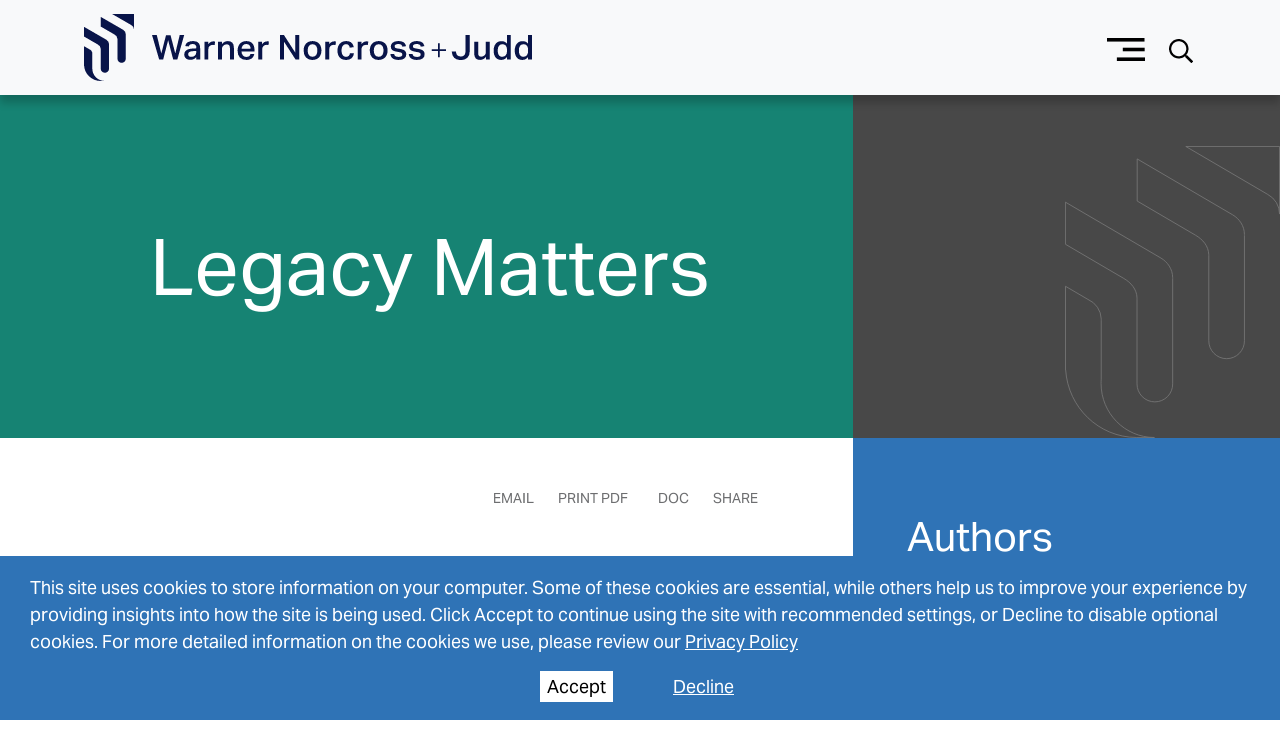

--- FILE ---
content_type: text/html; charset=utf-8
request_url: https://www.wnj.com/updates/5-best-practices-for-planning-successful-family-meetings/
body_size: 32360
content:
<!DOCTYPE html><html lang="en"><head><meta charSet="utf-8"/><meta property="og:type" content="website"/><meta property="og:locale" content="en_US"/><meta property="og:site_name" content="Warner Norcross + Judd LLP"/><title>5 Best Practices for Planning Successful Family Meetings - Warner Norcross + Judd LLP</title><meta name="robots" content="index,follow"/><meta name="description" content="Keep up-to-date with our most recent news or explore our archives."/><meta property="og:title" content="5 Best Practices for Planning Successful Family Meetings - Warner Norcross + Judd LLP"/><meta property="og:description" content="Keep up-to-date with our most recent news or explore our archives."/><meta property="og:url" content="https://www.wnj.com/updates/5-best-practices-for-planning-successful-family-meetings/"/><meta property="og:image"/><link rel="canonical" href="https://www.wnj.com/updates/5-best-practices-for-planning-successful-family-meetings/"/><meta name="keywords"/><script type="application/ld+json">{"@context":"https://schema.org","@type":"Article","datePublished":"2018-09-05T17:46:00+00:00","description":"Keep up-to-date with our most recent news or explore our archives.","mainEntityOfPage":{"@type":"WebPage"},"headline":"5 Best Practices for Planning Successful Family Meetings - Warner Norcross + Judd LLP","image":[null],"dateModified":"2024-01-31T18:05:34+00:00"}</script><meta name="google-site-verification" content="_RYX9oJRhjOh5yckQRBV2E6i-Odp1XnqoQ9zvQ6MSY4"/><meta name="viewport" content="width=device-width, initial-scale=1.0"/><meta http-equiv="x-ua-compatible" content="ie=edge"/><script type="application/ld+json">{"@context":"https://schema.org","@type":"Article","name":"5 Best Practices for Planning Successful Family Meetings","articleBody":null,"author":[{"@type":"Person","name":"Mark K. Harder"}],"image":null,"datePublished":"2018-09-05T11:46:00","publisher":{"@type":"Person","name":"Mark K. Harder"},"url":"5-best-practices-for-planning-successful-family-meetings","isPartOf":{"@type":"CreativeWorkSeries","name":"Blogs","timeRequired":"4 minute read"},"additionalType":"Blogs","subjectOf":["Trusts and Estates",null,null,"Private Client and Family Office",null,null]}</script><meta name="next-head-count" content="18"/><link rel="apple-touch-icon" sizes="180x180" href="/favicon/apple-icon.png"/><link rel="icon" type="image/png" sizes="32x32" href="/favicon/favicon-32x32.png"/><link rel="icon" type="image/png" sizes="16x16" href="/favicon/favicon-16x16.png"/><link rel="manifest" href="/favicon/site.webmanifest" crossorigin="use-credentials"/><link rel="mask-icon" href="/favicon/safari-pinned-tab.svg" color="#ffffff"/><link rel="shortcut icon" href="/favicon/favicon.ico"/><meta name="msapplication-TileColor" content="#fffff"/><meta name="msapplication-config" content="/favicon/browserconfig.xml"/><meta name="theme-color" content="#fff"/><link rel="preconnect" href="https://use.typekit.net" crossorigin /><link rel="preload" href="/_next/static/css/8d157827b54df1cc.css" as="style"/><link rel="stylesheet" href="/_next/static/css/8d157827b54df1cc.css" data-n-g=""/><link rel="preload" href="/_next/static/css/b82dcce6dc0b07fc.css" as="style"/><link rel="stylesheet" href="/_next/static/css/b82dcce6dc0b07fc.css" data-n-p=""/><link rel="preload" href="/_next/static/css/699abaef590bf280.css" as="style"/><link rel="stylesheet" href="/_next/static/css/699abaef590bf280.css" data-n-p=""/><link rel="preload" href="/_next/static/css/ee9f072e715cf571.css" as="style"/><link rel="stylesheet" href="/_next/static/css/ee9f072e715cf571.css"/><noscript data-n-css=""></noscript><script defer="" nomodule="" src="/_next/static/chunks/polyfills-42372ed130431b0a.js"></script><script defer="" src="/_next/static/chunks/4310.280a2bf12a5d9041.js"></script><script defer="" src="/_next/static/chunks/5649.c5c4c88fc24ae350.js"></script><script defer="" src="/_next/static/chunks/3255.5d8eb5c048da7a4b.js"></script><script src="/_next/static/chunks/webpack-54de0b21626a2fe7.js" defer=""></script><script src="/_next/static/chunks/framework-945b357d4a851f4b.js" defer=""></script><script src="/_next/static/chunks/main-cc2e98a01398f2b5.js" defer=""></script><script src="/_next/static/chunks/pages/_app-f581f4b348aafa66.js" defer=""></script><script src="/_next/static/chunks/7311-fe59afeef390b04b.js" defer=""></script><script src="/_next/static/chunks/8258-8863790693b5120c.js" defer=""></script><script src="/_next/static/chunks/8044-20b58034c15809cb.js" defer=""></script><script src="/_next/static/chunks/2809-9aeabfdb2e55b13f.js" defer=""></script><script src="/_next/static/chunks/7298-316a8c3b70d239e7.js" defer=""></script><script src="/_next/static/chunks/6781-6a89048be18b6adf.js" defer=""></script><script src="/_next/static/chunks/7336-a487919ba5eaf52a.js" defer=""></script><script src="/_next/static/chunks/9880-913693ccec0d1625.js" defer=""></script><script src="/_next/static/chunks/9861-e0c9f4a7ff4b11d5.js" defer=""></script><script src="/_next/static/chunks/7605-3403f0c96d38f7e4.js" defer=""></script><script src="/_next/static/chunks/2530-8227208acfc7b0da.js" defer=""></script><script src="/_next/static/chunks/6269-b17568cb6811b056.js" defer=""></script><script src="/_next/static/chunks/3789-2a8f54eb7955f03e.js" defer=""></script><script src="/_next/static/chunks/7956-ca4ca8799d276aa5.js" defer=""></script><script src="/_next/static/chunks/8928-1e77770eb1b94baa.js" defer=""></script><script src="/_next/static/chunks/pages/updates/%5B%5B...slug%5D%5D-aec2397fbf546c95.js" defer=""></script><script src="/_next/static/M_uJ-mL8Yv6zTpq52xDop/_buildManifest.js" defer=""></script><script src="/_next/static/M_uJ-mL8Yv6zTpq52xDop/_ssgManifest.js" defer=""></script><style data-href="https://use.typekit.net/vvt1qqc.css">@import url("https://p.typekit.net/p.css?s=1&k=vvt1qqc&ht=tk&f=14032.14033.14034.14035.14036.14037.14039.21512.21513.49588&a=84481522&app=typekit&e=css");@font-face{font-family:"aktiv-grotesk";src:url("https://use.typekit.net/af/855c4b/00000000000000007753ca4f/31/l?primer=7cdcb44be4a7db8877ffa5c0007b8dd865b3bbc383831fe2ea177f62257a9191&fvd=n4&v=3") format("woff2"),url("https://use.typekit.net/af/855c4b/00000000000000007753ca4f/31/d?primer=7cdcb44be4a7db8877ffa5c0007b8dd865b3bbc383831fe2ea177f62257a9191&fvd=n4&v=3") format("woff"),url("https://use.typekit.net/af/855c4b/00000000000000007753ca4f/31/a?primer=7cdcb44be4a7db8877ffa5c0007b8dd865b3bbc383831fe2ea177f62257a9191&fvd=n4&v=3") format("opentype");font-display:swap;font-style:normal;font-weight:400;font-stretch:normal}@font-face{font-family:"aktiv-grotesk";src:url("https://use.typekit.net/af/7d84d7/00000000000000007753ca28/31/l?primer=7cdcb44be4a7db8877ffa5c0007b8dd865b3bbc383831fe2ea177f62257a9191&fvd=i4&v=3") format("woff2"),url("https://use.typekit.net/af/7d84d7/00000000000000007753ca28/31/d?primer=7cdcb44be4a7db8877ffa5c0007b8dd865b3bbc383831fe2ea177f62257a9191&fvd=i4&v=3") format("woff"),url("https://use.typekit.net/af/7d84d7/00000000000000007753ca28/31/a?primer=7cdcb44be4a7db8877ffa5c0007b8dd865b3bbc383831fe2ea177f62257a9191&fvd=i4&v=3") format("opentype");font-display:swap;font-style:italic;font-weight:400;font-stretch:normal}@font-face{font-family:"aktiv-grotesk";src:url("https://use.typekit.net/af/0e4445/00000000000000007753ca37/31/l?primer=7cdcb44be4a7db8877ffa5c0007b8dd865b3bbc383831fe2ea177f62257a9191&fvd=n7&v=3") format("woff2"),url("https://use.typekit.net/af/0e4445/00000000000000007753ca37/31/d?primer=7cdcb44be4a7db8877ffa5c0007b8dd865b3bbc383831fe2ea177f62257a9191&fvd=n7&v=3") format("woff"),url("https://use.typekit.net/af/0e4445/00000000000000007753ca37/31/a?primer=7cdcb44be4a7db8877ffa5c0007b8dd865b3bbc383831fe2ea177f62257a9191&fvd=n7&v=3") format("opentype");font-display:swap;font-style:normal;font-weight:700;font-stretch:normal}@font-face{font-family:"aktiv-grotesk";src:url("https://use.typekit.net/af/bf7c1c/00000000000000007753ca27/31/l?primer=7cdcb44be4a7db8877ffa5c0007b8dd865b3bbc383831fe2ea177f62257a9191&fvd=i7&v=3") format("woff2"),url("https://use.typekit.net/af/bf7c1c/00000000000000007753ca27/31/d?primer=7cdcb44be4a7db8877ffa5c0007b8dd865b3bbc383831fe2ea177f62257a9191&fvd=i7&v=3") format("woff"),url("https://use.typekit.net/af/bf7c1c/00000000000000007753ca27/31/a?primer=7cdcb44be4a7db8877ffa5c0007b8dd865b3bbc383831fe2ea177f62257a9191&fvd=i7&v=3") format("opentype");font-display:swap;font-style:italic;font-weight:700;font-stretch:normal}@font-face{font-family:"aktiv-grotesk";src:url("https://use.typekit.net/af/44d038/00000000000000007753ca34/31/l?primer=7cdcb44be4a7db8877ffa5c0007b8dd865b3bbc383831fe2ea177f62257a9191&fvd=n3&v=3") format("woff2"),url("https://use.typekit.net/af/44d038/00000000000000007753ca34/31/d?primer=7cdcb44be4a7db8877ffa5c0007b8dd865b3bbc383831fe2ea177f62257a9191&fvd=n3&v=3") format("woff"),url("https://use.typekit.net/af/44d038/00000000000000007753ca34/31/a?primer=7cdcb44be4a7db8877ffa5c0007b8dd865b3bbc383831fe2ea177f62257a9191&fvd=n3&v=3") format("opentype");font-display:swap;font-style:normal;font-weight:300;font-stretch:normal}@font-face{font-family:"aktiv-grotesk";src:url("https://use.typekit.net/af/c60ec6/00000000000000007753ca39/31/l?primer=7cdcb44be4a7db8877ffa5c0007b8dd865b3bbc383831fe2ea177f62257a9191&fvd=i3&v=3") format("woff2"),url("https://use.typekit.net/af/c60ec6/00000000000000007753ca39/31/d?primer=7cdcb44be4a7db8877ffa5c0007b8dd865b3bbc383831fe2ea177f62257a9191&fvd=i3&v=3") format("woff"),url("https://use.typekit.net/af/c60ec6/00000000000000007753ca39/31/a?primer=7cdcb44be4a7db8877ffa5c0007b8dd865b3bbc383831fe2ea177f62257a9191&fvd=i3&v=3") format("opentype");font-display:swap;font-style:italic;font-weight:300;font-stretch:normal}@font-face{font-family:"aktiv-grotesk";src:url("https://use.typekit.net/af/c37b54/00000000000000007753ca2b/31/l?primer=7cdcb44be4a7db8877ffa5c0007b8dd865b3bbc383831fe2ea177f62257a9191&fvd=i5&v=3") format("woff2"),url("https://use.typekit.net/af/c37b54/00000000000000007753ca2b/31/d?primer=7cdcb44be4a7db8877ffa5c0007b8dd865b3bbc383831fe2ea177f62257a9191&fvd=i5&v=3") format("woff"),url("https://use.typekit.net/af/c37b54/00000000000000007753ca2b/31/a?primer=7cdcb44be4a7db8877ffa5c0007b8dd865b3bbc383831fe2ea177f62257a9191&fvd=i5&v=3") format("opentype");font-display:swap;font-style:italic;font-weight:500;font-stretch:normal}@font-face{font-family:"aktiv-grotesk";src:url("https://use.typekit.net/af/f11397/00000000000000007753ca26/31/l?primer=7cdcb44be4a7db8877ffa5c0007b8dd865b3bbc383831fe2ea177f62257a9191&fvd=n2&v=3") format("woff2"),url("https://use.typekit.net/af/f11397/00000000000000007753ca26/31/d?primer=7cdcb44be4a7db8877ffa5c0007b8dd865b3bbc383831fe2ea177f62257a9191&fvd=n2&v=3") format("woff"),url("https://use.typekit.net/af/f11397/00000000000000007753ca26/31/a?primer=7cdcb44be4a7db8877ffa5c0007b8dd865b3bbc383831fe2ea177f62257a9191&fvd=n2&v=3") format("opentype");font-display:swap;font-style:normal;font-weight:200;font-stretch:normal}@font-face{font-family:"aktiv-grotesk";src:url("https://use.typekit.net/af/cbcaf8/00000000000000007753ca36/31/l?primer=7cdcb44be4a7db8877ffa5c0007b8dd865b3bbc383831fe2ea177f62257a9191&fvd=i2&v=3") format("woff2"),url("https://use.typekit.net/af/cbcaf8/00000000000000007753ca36/31/d?primer=7cdcb44be4a7db8877ffa5c0007b8dd865b3bbc383831fe2ea177f62257a9191&fvd=i2&v=3") format("woff"),url("https://use.typekit.net/af/cbcaf8/00000000000000007753ca36/31/a?primer=7cdcb44be4a7db8877ffa5c0007b8dd865b3bbc383831fe2ea177f62257a9191&fvd=i2&v=3") format("opentype");font-display:swap;font-style:italic;font-weight:200;font-stretch:normal}@font-face{font-family:"aktiv-grotesk";src:url("https://use.typekit.net/af/c0dfbb/00000000000000007753ca38/31/l?primer=7cdcb44be4a7db8877ffa5c0007b8dd865b3bbc383831fe2ea177f62257a9191&fvd=i6&v=3") format("woff2"),url("https://use.typekit.net/af/c0dfbb/00000000000000007753ca38/31/d?primer=7cdcb44be4a7db8877ffa5c0007b8dd865b3bbc383831fe2ea177f62257a9191&fvd=i6&v=3") format("woff"),url("https://use.typekit.net/af/c0dfbb/00000000000000007753ca38/31/a?primer=7cdcb44be4a7db8877ffa5c0007b8dd865b3bbc383831fe2ea177f62257a9191&fvd=i6&v=3") format("opentype");font-display:swap;font-style:italic;font-weight:600;font-stretch:normal}.tk-aktiv-grotesk{font-family:"aktiv-grotesk",sans-serif}</style></head><body><div id="__next"><a class="Header_skip__h4nOi" href="#page-content">Skip to Main Content</a><header role="banner" class="Header_container__qCoX3 shadow position-fixed bg-light Header_absolute__p_Lt5 navbar navbar-expand-true navbar-light"><span class="navbar-brand"><a class="Logo_logo__U1wG6" aria-label="Go To Homepage" href="/"></a></span><div class="d-flex align-items-center"><button aria-label="Menu button" type="button" class="ButtonMenu_button__5SplY btn btn-link"></button><button aria-label="Search button" type="button" class="ButtonSearch_button__TQdiM btn btn-link"></button></div></header><div style="height:0px;transition-property:none;transition-duration:0.5s;transition-timing-function:ease-in-out" class="SlideMenu_slideDown__4fFDT"></div><div style="height:0px;transition-property:none;transition-duration:0.5s;transition-timing-function:ease-in-out" class="SlideSearch_slideDown__qh1gn"></div><div class="d-flex flex-column flex-grow-1 flex-shrink-1 flex-fill container-fluid"><div class="row"><div role="region" aria-label="Legacy Matters page" class="SinglePageTitle_jumbotron__fOt6n row mb-0 ml-0 mr-0 align-items-stretch h-100 jumbotron"><div class="col-md-12 col-lg-8 pl-0 mx-auto align-items-center SinglePageTitle_left__FXiXj" style="background-image:url(https://admin.wnj.com/wp-content/uploads/2021/02/Legacy-Matters-Blog-Image-Farm-resized-for-blog.jpg)"><span class="col SinglePageTitle_updateTitle__tKEpG">Legacy Matters</span></div><div class="col-md-12 col-lg-4 p-0 mx-auto align-items-center SinglePageTitle_right__PztUW"></div></div><div class="Updates_content__TU5oh col-md-8"><div class="UpdateMeta_meta__U877l" role="region" aria-label="Update Meta Information"><div class="UpdateMeta_category__cs6f_"><span>Blogs</span><span>Publications</span> | <!-- -->September 5, 2018</div><div class="UpdateMeta_timeToRead__BU7OV">4 minute read</div></div><div class="UpdateMeta_blogCategory__98wph"><span>Legacy Matters</span></div><h1 class="font-weight-light mb-4 Updates_title__47unn Updates_blogCategoryTitle__Z68X5" role="region" aria-label="5 Best Practices for Planning Successful Family Meetings">5 Best Practices for Planning Successful Family Meetings</h1><main id="page-content"><article></article></main></div><div class="p-md-0 col-md-4"><div><aside><div class="UpdateSidebar_blue__NpWwg"><section class="widget authors RelatedAuthors_widget__pAdBy related-authors" aria-label="chair"><div class="widget-title RelatedAuthors_widget-title__7ozIY"><h2>authors</h2></div><div class="widget-content RelatedAuthors_widget-content__KH6dz"><ul><li><a href="/people/mark-k-harder/" aria-label="image link for Mark K. Harder"><img src="https://admin.wnj.com/wp-content/uploads/2022/01/Harder_Mark_TN.jpg" alt="Image for Mark K. Harder"/></a><div class="person-name"><a href="/people/mark-k-harder/" aria-label="link to Mark K. Harder">Mark K. Harder</a></div><div><div class="contact"><a href="tel:616.396.9800" title="Direct Phone Number" class="phone direct" aria-label="Direct Phone Number 616.396.9800">616.396.9800</a></div><div class="contact"><a href="tel:616.494.3525" title="Fax Number" class="fax" aria-label="Fax Number 616.494.3525">616.494.3525</a></div><div class="contact"><a class="email" aria-label="Email mharder@wnj.com" title="Email" href="mailto:obfuscated" style="display:inline-block;unicode-bidi:bidi-override;direction:ltr">mharder@wnj.com</a></div></div></li><li><a href="/people/susan-gell-meyers/" aria-label="image link for Susan “Susie” Gell Meyers"><img src="https://admin.wnj.com/wp-content/uploads/2021/11/Meyers_Susan_TN.jpg" alt="Image for Susan “Susie” Gell Meyers"/></a><div class="person-name"><a href="/people/susan-gell-meyers/" aria-label="link to Susan “Susie” Gell Meyers">Susan “Susie” Gell Meyers</a></div><div><div class="contact"><a href="tel:616.752.2184" title="Direct Phone Number" class="phone direct" aria-label="Direct Phone Number 616.752.2184">616.752.2184</a></div><div class="contact"><a href="tel:616.222.2184" title="Fax Number" class="fax" aria-label="Fax Number 616.222.2184">616.222.2184</a></div><div class="contact"><a class="email" aria-label="Email smeyers@wnj.com" title="Email" href="mailto:obfuscated" style="display:inline-block;unicode-bidi:bidi-override;direction:ltr">smeyers@wnj.com</a></div><div class="contact"><a href="tel:866.533.3018 - ext. 2184" title="Secondary Phone Number" class="phone secondary" aria-label="Secondary Phone Number866.533.3018 - ext. 2184">866.533.3018 - ext. 2184</a></div></div></li></ul></div></section><div role="region" aria-label="related practices" class="widget related-practices RelatedServicesAccordion_widget__AiT7D related-industries open accordion"><div><button aria-label="See More related practices" class="widget-title RelatedServicesAccordion_widget-title__o7Ekq" type="button"><h2>related practices</h2></button></div><div class="collapse show"><div class="widget-content RelatedServicesAccordion_widget-content__LgpZE"><ul class="RelatedServicesAccordion_list-styled__iq8kG"><li><a aria-label="Trusts and Estates" href="/practices/trusts-and-estates/">Trusts and Estates</a></li></ul></div></div></div><div role="region" aria-label="related industries" class="widget related-industries RelatedServicesAccordion_widget__AiT7D related-industries open accordion"><div><button aria-label="See More related industries" class="widget-title RelatedServicesAccordion_widget-title__o7Ekq" type="button"><h2>related industries</h2></button></div><div class="collapse show"><div class="widget-content RelatedServicesAccordion_widget-content__LgpZE"><ul class="RelatedServicesAccordion_list-styled__iq8kG"><li><a aria-label="Private Client and Family Office" href="/industries/private-client-and-family-office/">Private Client and Family Office</a></li></ul></div></div></div></div></aside></div></div><div class="Updates_fullWidth__0P_05 col-md-12"><section class="widget RelatedPeople_widget__i9Cmq related-people" aria-label="professionals"><div class="widget-title RelatedPeople_widget-title__9HMwa"><h2>professionals</h2></div><div class="widget-content RelatedPeople_widget-content__naxaO"><div class="card"><a class="PersonCard_cardImgContainer__v0OgD" aria-label="Link to undefined" href="/people/mark-k-harder/"><span style="box-sizing:border-box;display:inline-block;overflow:hidden;width:initial;height:initial;background:none;opacity:1;border:0;margin:0;padding:0;position:relative;max-width:100%"><span style="box-sizing:border-box;display:block;width:initial;height:initial;background:none;opacity:1;border:0;margin:0;padding:0;max-width:100%"><img style="display:block;max-width:100%;width:initial;height:initial;background:none;opacity:1;border:0;margin:0;padding:0" alt="" aria-hidden="true" src="data:image/svg+xml,%3csvg%20xmlns=%27http://www.w3.org/2000/svg%27%20version=%271.1%27%20width=%27800%27%20height=%27800%27/%3e"/></span><img alt="Image of undefined" src="[data-uri]" decoding="async" data-nimg="intrinsic" style="position:absolute;top:0;left:0;bottom:0;right:0;box-sizing:border-box;padding:0;border:none;margin:auto;display:block;width:0;height:0;min-width:100%;max-width:100%;min-height:100%;max-height:100%;object-fit:cover"/><noscript><img alt="Image of undefined" loading="lazy" decoding="async" data-nimg="intrinsic" style="position:absolute;top:0;left:0;bottom:0;right:0;box-sizing:border-box;padding:0;border:none;margin:auto;display:block;width:0;height:0;min-width:100%;max-width:100%;min-height:100%;max-height:100%;object-fit:cover" srcSet="/_next/image/?url=https%3A%2F%2Fadmin.wnj.com%2Fwp-content%2Fuploads%2F2022%2F01%2FHarder_Mark_TN.jpg&amp;w=828&amp;q=75 1x, /_next/image/?url=https%3A%2F%2Fadmin.wnj.com%2Fwp-content%2Fuploads%2F2022%2F01%2FHarder_Mark_TN.jpg&amp;w=1920&amp;q=75 2x" src="/_next/image/?url=https%3A%2F%2Fadmin.wnj.com%2Fwp-content%2Fuploads%2F2022%2F01%2FHarder_Mark_TN.jpg&amp;w=1920&amp;q=75"/></noscript></span></a><div class="PersonCardInfo_cardBody__1Arj0 d-none d-lg-block card-body"><div class="PersonCardInfo_cardTitle__N2Avo mb-0 card-title h5"><a href="/people/mark-k-harder/"><span>Mark</span> <span>K.</span> <span>Harder</span> </a></div><p class="PersonCardInfo_cardTitle__N2Avo card-text"><span>Of Counsel</span></p></div><div class="PersonCardInfoMobile_card__sK8lP p-0 d-sm-block d-md-block d-lg-none card-body"><div class="PersonCardInfoMobile_titleContainer__ZlwOB"><div class="PersonCardInfoMobile_cardTitle__xn0RI mb-0 card-title h5"><a href="/people/mark-k-harder/"><span>Mark</span> <span>K.</span> <span>Harder</span> </a></div><p class="PersonCardInfoMobile_position__o6xj7 card-text"><span>Of Counsel</span></p></div><div class="PersonCardInfoMobile_contactInfo__zhc7w card-text"><div class="contact"><a href="tel:616.396.9800" title="Direct Phone Number" class="phone direct" aria-label="Direct Phone Number 616.396.9800">T <!-- -->616.396.9800</a></div><div class="contact"><a class="email" aria-label="Email mharder@wnj.com" title="Email" href="mailto:obfuscated" style="display:inline-block;unicode-bidi:bidi-override;direction:ltr">mharder@wnj.com</a></div></div><p class="PersonCardInfoMobile_cardButton__k3UnX card-text"><a href="/people/mark-k-harder/">Read My Bio</a></p></div></div><div class="card"><a class="PersonCard_cardImgContainer__v0OgD" aria-label="Link to undefined" href="/people/susan-gell-meyers/"><span style="box-sizing:border-box;display:inline-block;overflow:hidden;width:initial;height:initial;background:none;opacity:1;border:0;margin:0;padding:0;position:relative;max-width:100%"><span style="box-sizing:border-box;display:block;width:initial;height:initial;background:none;opacity:1;border:0;margin:0;padding:0;max-width:100%"><img style="display:block;max-width:100%;width:initial;height:initial;background:none;opacity:1;border:0;margin:0;padding:0" alt="" aria-hidden="true" src="data:image/svg+xml,%3csvg%20xmlns=%27http://www.w3.org/2000/svg%27%20version=%271.1%27%20width=%27800%27%20height=%27800%27/%3e"/></span><img alt="Image of undefined" src="[data-uri]" decoding="async" data-nimg="intrinsic" style="position:absolute;top:0;left:0;bottom:0;right:0;box-sizing:border-box;padding:0;border:none;margin:auto;display:block;width:0;height:0;min-width:100%;max-width:100%;min-height:100%;max-height:100%;object-fit:cover"/><noscript><img alt="Image of undefined" loading="lazy" decoding="async" data-nimg="intrinsic" style="position:absolute;top:0;left:0;bottom:0;right:0;box-sizing:border-box;padding:0;border:none;margin:auto;display:block;width:0;height:0;min-width:100%;max-width:100%;min-height:100%;max-height:100%;object-fit:cover" srcSet="/_next/image/?url=https%3A%2F%2Fadmin.wnj.com%2Fwp-content%2Fuploads%2F2021%2F11%2FMeyers_Susan_TN.jpg&amp;w=828&amp;q=75 1x, /_next/image/?url=https%3A%2F%2Fadmin.wnj.com%2Fwp-content%2Fuploads%2F2021%2F11%2FMeyers_Susan_TN.jpg&amp;w=1920&amp;q=75 2x" src="/_next/image/?url=https%3A%2F%2Fadmin.wnj.com%2Fwp-content%2Fuploads%2F2021%2F11%2FMeyers_Susan_TN.jpg&amp;w=1920&amp;q=75"/></noscript></span></a><div class="PersonCardInfo_cardBody__1Arj0 d-none d-lg-block card-body"><div class="PersonCardInfo_cardTitle__N2Avo mb-0 card-title h5"><a href="/people/susan-gell-meyers/"><span>Susan</span> <span></span> <span>Meyers</span> </a></div><p class="PersonCardInfo_cardTitle__N2Avo card-text"><span>Partner</span></p></div><div class="PersonCardInfoMobile_card__sK8lP p-0 d-sm-block d-md-block d-lg-none card-body"><div class="PersonCardInfoMobile_titleContainer__ZlwOB"><div class="PersonCardInfoMobile_cardTitle__xn0RI mb-0 card-title h5"><a href="/people/susan-gell-meyers/"><span>Susan</span> <span></span> <span>Meyers</span> </a></div><p class="PersonCardInfoMobile_position__o6xj7 card-text"><span>Partner</span></p></div><div class="PersonCardInfoMobile_contactInfo__zhc7w card-text"><div class="contact"><a href="tel:616.752.2184" title="Direct Phone Number" class="phone direct" aria-label="Direct Phone Number 616.752.2184">T <!-- -->616.752.2184</a></div><div class="contact"><a class="email" aria-label="Email smeyers@wnj.com" title="Email" href="mailto:obfuscated" style="display:inline-block;unicode-bidi:bidi-override;direction:ltr">smeyers@wnj.com</a></div></div><p class="PersonCardInfoMobile_cardButton__k3UnX card-text"><a href="/people/susan-gell-meyers/">Read My Bio</a></p></div></div></div></section></div></div></div><footer class="text-white pt-5 pb-4 Footer_footer__i_wNa container-fluid"><div class="align-items-start row"><div class="pl-xl-0 col-xl-3 col-lg-3 col-6"><nav><ul class="nav flex-column"><li class="nav-item"><a target="_self" class="nav-link Footer_listItemLink__CYJCl" href="https://www.wnj.com/firm/overview/diversity-equity-and-inclusion/">Commitment to Diversity</a></li><li class="nav-item"><a target="_self" class="nav-link Footer_listItemLink__CYJCl" href="https://communication.wnj.com/6/1506/landing-pages/preferences-website-subscriptions.asp">Subscribe</a></li><li class="nav-item"><a target="_self" class="nav-link Footer_listItemLink__CYJCl" href="/privacy-policy/">Privacy Policy</a></li><li class="nav-item"><a target="_self" class="nav-link Footer_listItemLink__CYJCl" href="/clientpayment/">Client Payment Center</a></li></ul></nav></div><div class="col-xl-2 col-lg-3 col-6"><nav><ul class="nav flex-column"><li class="nav-item"><a target="_self" class="nav-link Footer_listItemLink__CYJCl" href="/alerts/">Alerts</a></li><li class="nav-item"><a target="_self" class="nav-link Footer_listItemLink__CYJCl" href="/disclaimer/">Disclaimer</a></li><li class="nav-item"><a target="_self" class="nav-link Footer_listItemLink__CYJCl" href="/accessibility/">Accessibility</a></li><li class="nav-item"><a target="_self" class="nav-link Footer_listItemLink__CYJCl" href="/emailinvoice/">Email Invoice Request</a></li></ul></nav></div><div class="col-xl-2 col-lg-3 col-6"><nav><ul class="nav flex-column"><li class="nav-item"><a target="_self" class="nav-link Footer_listItemLink__CYJCl" href="/offices/bloomfield-hills/">Bloomfield Hills</a></li><li class="nav-item"><a target="_self" class="nav-link Footer_listItemLink__CYJCl" href="/offices/detroit/">Detroit</a></li><li class="nav-item"><a target="_self" class="nav-link Footer_listItemLink__CYJCl" href="/offices/grand-rapids/">Grand Rapids</a></li><li class="nav-item"><a target="_self" class="nav-link Footer_listItemLink__CYJCl" href="/offices/holland/">Holland</a></li><li class="nav-item"><a target="_self" class="nav-link Footer_listItemLink__CYJCl" href="/offices/kalamazoo/">Kalamazoo</a></li></ul></nav></div><div class="col-xl-2 col-lg-3 col-6"><nav><ul class="nav flex-column"><li class="nav-item"><a target="_self" class="nav-link Footer_listItemLink__CYJCl" href="/offices/lansing/">Lansing</a></li><li class="nav-item"><a target="_self" class="nav-link Footer_listItemLink__CYJCl" href="/offices/macomb-county/">Macomb County</a></li><li class="nav-item"><a target="_self" class="nav-link Footer_listItemLink__CYJCl" href="/offices/midland/">Midland</a></li><li class="nav-item"><a target="_self" class="nav-link Footer_listItemLink__CYJCl" href="/offices/muskegon/">Muskegon</a></li></ul></nav></div><div class="col-xl-3"><div class="SocialMediaFooter_profiles__8W8En"><div><a href="https://www.facebook.com/wnjllp/" aria-label="View our profile at Facebook" title="Facebook" target="_blank"></a></div><div><a href="http://www.linkedin.com/companies/warner-norcross-judd-llp" aria-label="View our profile at Linkedin" title="Linkedin" target="_blank"></a></div><div><a href="https://twitter.com/WNJLLP" aria-label="View our profile at Twitter" title="Twitter" target="_blank"></a></div></div></div></div><div class="align-item-center mt-4 pt-3 Footer_borderGrey__gJICv row"><div class="pl-xl-0 col-md-9"><div class="text-center text-md-left mt-3 mt-md-0 Footer_copyright__G9Dmc">© <!-- -->2026<!-- --> <!-- -->5 Best Practices for Planning Successful Family Meetings - Warner Norcross + Judd LLP<span class="d-block d-md-inline-block"> All Rights Reserved.</span></div></div><div class="pr-0 col-md-3"><div class="d-flex flex-row align-items-center justify-content-center justify-content-md-end mt-3 mt-md-0 Footer_siteBy__0DTHs"><span class="pr-1">Site By</span><a href="https://www.contentpilot.com/?utm_source=credits&amp;utm_medium=web&amp;utm_campaign=https://www.contentpilot.com" title="Site By Content Pilot" class="trackback" aria-label="Site By Content Pilot" target="_blank" rel="noopener"></a></div></div></div></footer></div><script id="__NEXT_DATA__" type="application/json">{"props":{"pageProps":{"menus":{"primary_menu":[{"__typename":"MenuItem","id":"cG9zdDo2NTY=","parentId":null,"label":"People","path":"/people/","target":null,"title":null,"children":[]},{"__typename":"MenuItem","id":"cG9zdDoxMTgw","parentId":null,"label":"Practices","path":"/practices/","target":null,"title":null,"children":[]},{"__typename":"MenuItem","id":"cG9zdDoxMTgx","parentId":null,"label":"Industries","path":"/industries/","target":null,"title":null,"children":[]},{"__typename":"MenuItem","id":"cG9zdDoxMjM4","parentId":null,"label":"Updates","path":"/updates","target":null,"title":null,"children":[{"__typename":"MenuItem","id":"cG9zdDoxMDg1MA==","parentId":"cG9zdDoxMjM4","label":"Overview","path":"/updates","target":null,"title":null,"children":[]},{"__typename":"MenuItem","id":"cG9zdDoyMjQzMg==","parentId":"cG9zdDoxMjM4","label":"News","path":"/updates?category=News","target":null,"title":null,"children":[]},{"__typename":"MenuItem","id":"cG9zdDoyMzA3Mw==","parentId":"cG9zdDoxMjM4","label":"Blogs","path":"/blogs/","target":null,"title":null,"children":[]},{"__typename":"MenuItem","id":"cG9zdDoyMjQzMw==","parentId":"cG9zdDoxMjM4","label":"Publications","path":"/updates?category=Publications","target":null,"title":null,"children":[]},{"__typename":"MenuItem","id":"cG9zdDoyMjQzNg==","parentId":"cG9zdDoxMjM4","label":"Events","path":"/updates?category=Events","target":null,"title":null,"children":[]},{"__typename":"MenuItem","id":"cG9zdDoyMzA3Mg==","parentId":"cG9zdDoxMjM4","label":"Videos \u0026 Podcasts","path":"/videos-podcasts/","target":null,"title":null,"children":[]}]},{"__typename":"MenuItem","id":"cG9zdDoyMjQzNQ==","parentId":null,"label":"Events","path":"/events","target":null,"title":null,"children":[]},{"__typename":"MenuItem","id":"cG9zdDoxMDk3","parentId":null,"label":"Experience","path":"/experience/","target":null,"title":null,"children":[]},{"__typename":"MenuItem","id":"cG9zdDoxMjM3","parentId":null,"label":"Offices","path":"/offices/","target":null,"title":null,"children":[]},{"__typename":"MenuItem","id":"cG9zdDoxMTAw","parentId":null,"label":"Why Warner?","path":"/firm/","target":null,"title":null,"children":[{"__typename":"MenuItem","id":"cG9zdDoxMDg1Ng==","parentId":"cG9zdDoxMTAw","label":"Overview","path":"/firm/overview","target":null,"title":null,"children":[]},{"__typename":"MenuItem","id":"cG9zdDoyMzg5Mg==","parentId":"cG9zdDoxMTAw","label":"Accolades","path":"/firm/overview/accolades","target":null,"title":null,"children":[]},{"__typename":"MenuItem","id":"cG9zdDoyMzg4OQ==","parentId":"cG9zdDoxMTAw","label":"Client Commitment","path":"/firm/overview/client-commitment","target":null,"title":null,"children":[]},{"__typename":"MenuItem","id":"cG9zdDoyMzg4OA==","parentId":"cG9zdDoxMTAw","label":"Community Stewardship","path":"/firm/overview/community-stewardship","target":null,"title":null,"children":[]},{"__typename":"MenuItem","id":"cG9zdDoyMzg5MQ==","parentId":"cG9zdDoxMTAw","label":"COVID-19 Updates","path":"/firm/overview/covid-19-updates","target":null,"title":null,"children":[]},{"__typename":"MenuItem","id":"cG9zdDozNTEwMw==","parentId":"cG9zdDoxMTAw","label":"Diversity, Equity and Inclusion","path":"https://www.wnj.com/firm/overview/diversity-equity-and-inclusion/","target":null,"title":null,"children":[]},{"__typename":"MenuItem","id":"cG9zdDoyMzg5MA==","parentId":"cG9zdDoxMTAw","label":"Professional Involvement","path":"/firm/overview/professional-involvement","target":null,"title":null,"children":[]}]},{"__typename":"MenuItem","id":"cG9zdDoxMDk4","parentId":null,"label":"Careers","path":"/careers/","target":null,"title":null,"children":[{"__typename":"MenuItem","id":"cG9zdDoxMzg2MA==","parentId":"cG9zdDoxMDk4","label":"Overview","path":"/careers/overview/","target":null,"title":null,"children":[]},{"__typename":"MenuItem","id":"cG9zdDoxMDc3Nw==","parentId":"cG9zdDoxMDk4","label":"Experienced Attorneys","path":"/careers/experienced-attorneys/","target":null,"title":null,"children":[]},{"__typename":"MenuItem","id":"cG9zdDoyMjEwNg==","parentId":"cG9zdDoxMDk4","label":"Summer Associates","path":"/careers/summer-associates","target":null,"title":null,"children":[]},{"__typename":"MenuItem","id":"cG9zdDoyMjEwNw==","parentId":"cG9zdDoxMDk4","label":"Paralegals \u0026 Support Staff","path":"/careers/paralegals-support-staff","target":null,"title":null,"children":[]},{"__typename":"MenuItem","id":"cG9zdDoyMjExMA==","parentId":"cG9zdDoxMDk4","label":"Why Work @Warner","path":"/careers/why-work-warner","target":null,"title":null,"children":[]},{"__typename":"MenuItem","id":"cG9zdDoyMjIxOA==","parentId":"cG9zdDoxMDk4","label":"Job Openings","path":"/careers/job-openings","target":null,"title":null,"children":[]},{"__typename":"MenuItem","id":"cG9zdDoyMjIxOQ==","parentId":"cG9zdDoxMDk4","label":"Meet Some of Our Team","path":"/careers/meet-some-of-our-team","target":null,"title":null,"children":[]},{"__typename":"MenuItem","id":"cG9zdDoyMjIyMQ==","parentId":"cG9zdDoxMDk4","label":"Our Offices and Communities","path":"/careers/our-offices-and-communities","target":null,"title":null,"children":[]}]},{"__typename":"MenuItem","id":"cG9zdDoyMjI4OA==","parentId":null,"label":"Contact Us","path":"/contact-us","target":null,"title":null,"children":[]}],"mobile_menu":[],"footer_menu_one":[{"__typename":"MenuItem","id":"cG9zdDozNTQ0OA==","parentId":null,"label":"Commitment to Diversity","path":"https://www.wnj.com/firm/overview/diversity-equity-and-inclusion/","target":null,"title":null,"children":[]},{"__typename":"MenuItem","id":"cG9zdDozODM1Nw==","parentId":null,"label":"Subscribe","path":"https://communication.wnj.com/6/1506/landing-pages/preferences-website-subscriptions.asp","target":null,"title":null,"children":[]},{"__typename":"MenuItem","id":"cG9zdDoxMA==","parentId":null,"label":"Privacy Policy","path":"/privacy-policy/","target":null,"title":null,"children":[]},{"__typename":"MenuItem","id":"cG9zdDozMTUyMw==","parentId":null,"label":"Client Payment Center","path":"/clientpayment/","target":null,"title":null,"children":[]}],"footer_menu_two":[{"__typename":"MenuItem","id":"cG9zdDoxMDUw","parentId":null,"label":"Alerts","path":"/alerts/","target":null,"title":null,"children":[]},{"__typename":"MenuItem","id":"cG9zdDoxMDUx","parentId":null,"label":"Disclaimer","path":"/disclaimer/","target":null,"title":null,"children":[]},{"__typename":"MenuItem","id":"cG9zdDoxMDQ5","parentId":null,"label":"Accessibility","path":"/accessibility/","target":null,"title":null,"children":[]},{"__typename":"MenuItem","id":"cG9zdDozMTI3NQ==","parentId":null,"label":"Email Invoice Request","path":"/emailinvoice/","target":null,"title":null,"children":[]}],"footer_menu_three":[{"__typename":"MenuItem","id":"cG9zdDoyNTAzMA==","parentId":null,"label":"Bloomfield Hills","path":"/offices/bloomfield-hills/","target":null,"title":null,"children":[]},{"__typename":"MenuItem","id":"cG9zdDoxMDc2NQ==","parentId":null,"label":"Detroit","path":"/offices/detroit/","target":null,"title":null,"children":[]},{"__typename":"MenuItem","id":"cG9zdDoxMDc2NA==","parentId":null,"label":"Grand Rapids","path":"/offices/grand-rapids/","target":null,"title":null,"children":[]},{"__typename":"MenuItem","id":"cG9zdDoyNTAyOQ==","parentId":null,"label":"Holland","path":"/offices/holland/","target":null,"title":null,"children":[]},{"__typename":"MenuItem","id":"cG9zdDoxMDc2OA==","parentId":null,"label":"Kalamazoo","path":"/offices/kalamazoo/","target":null,"title":null,"children":[]}],"footer_menu_four":[{"__typename":"MenuItem","id":"cG9zdDoxMDc2OQ==","parentId":null,"label":"Lansing","path":"/offices/lansing/","target":null,"title":null,"children":[]},{"__typename":"MenuItem","id":"cG9zdDoyNTAyNw==","parentId":null,"label":"Macomb County","path":"/offices/macomb-county/","target":null,"title":null,"children":[]},{"__typename":"MenuItem","id":"cG9zdDoyNTAyOA==","parentId":null,"label":"Midland","path":"/offices/midland/","target":null,"title":null,"children":[]},{"__typename":"MenuItem","id":"cG9zdDoxMDc3MQ==","parentId":null,"label":"Muskegon","path":"/offices/muskegon/","target":null,"title":null,"children":[]}],"our_firm_menu":[{"__typename":"MenuItem","id":"cG9zdDoyNDY1MA==","parentId":null,"label":"Why Warner?","path":"/firm/overview/","target":null,"title":null,"children":[]},{"__typename":"MenuItem","id":"cG9zdDoyNDY1MQ==","parentId":null,"label":"Accolades","path":"/firm/overview/accolades/","target":null,"title":null,"children":[{"__typename":"MenuItem","id":"cG9zdDoyNDY1Mg==","parentId":"cG9zdDoyNDY1MQ==","label":"Client Commitment","path":"/firm/overview/client-commitment/","target":null,"title":null,"children":[{"__typename":"MenuItem","id":"cG9zdDoyNDY1Mw==","parentId":"cG9zdDoyNDY1Mg==","label":"Client Service Principles","path":"/?post_type=poa_firm\u0026p=22893","target":null,"title":null,"children":[]}]}]},{"__typename":"MenuItem","id":"cG9zdDoyNDY2Mg==","parentId":null,"label":"Community Stewardship","path":"/firm/overview/community-stewardship/","target":null,"title":null,"children":[{"__typename":"MenuItem","id":"cG9zdDozMTkzMg==","parentId":"cG9zdDoyNDY2Mg==","label":"Volunteerism + Pro Bono Work","path":"/firm/overview/community-stewardship/volunteerism-pro-bono-work/","target":null,"title":null,"children":[]}]},{"__typename":"MenuItem","id":"cG9zdDoyNDY2Mw==","parentId":null,"label":"COVID-19 Updates","path":"/firm/overview/covid-19-updates/","target":null,"title":null,"children":[{"__typename":"MenuItem","id":"cG9zdDoyNDY2NA==","parentId":"cG9zdDoyNDY2Mw==","label":"Contracts \u0026 Supply Chain","path":"/firm/overview/covid-19-updates/contracts-supply-chain/","target":null,"title":null,"children":[]},{"__typename":"MenuItem","id":"cG9zdDoyNDY2NQ==","parentId":"cG9zdDoyNDY2Mw==","label":"COVID-19 Q\u0026A Archive","path":"/firm/overview/covid-19-updates/covid-19-qa-archive/","target":null,"title":null,"children":[]},{"__typename":"MenuItem","id":"cG9zdDoyNDY2Ng==","parentId":"cG9zdDoyNDY2Mw==","label":"Employment Litigation","path":"/firm/overview/covid-19-updates/employment-litigation/","target":null,"title":null,"children":[]},{"__typename":"MenuItem","id":"cG9zdDoyNDY2Nw==","parentId":"cG9zdDoyNDY2Mw==","label":"Insurance Litigation","path":"/firm/overview/covid-19-updates/insurance-litigation/","target":null,"title":null,"children":[]},{"__typename":"MenuItem","id":"cG9zdDoyNDY2OA==","parentId":"cG9zdDoyNDY2Mw==","label":"Related eAlerts and Webinars","path":"/firm/overview/covid-19-updates/related-ealerts-and-webinars/","target":null,"title":null,"children":[]}]},{"__typename":"MenuItem","id":"cG9zdDozNTEwNA==","parentId":null,"label":"Diversity, Equity and Inclusion","path":"https://www.wnj.com/firm/overview/diversity-equity-and-inclusion/","target":null,"title":null,"children":[{"__typename":"MenuItem","id":"cG9zdDozNTEwNQ==","parentId":"cG9zdDozNTEwNA==","label":"Culture","path":"https://www.wnj.com/firm/overview/diversity-equity-and-inclusion/culture/","target":null,"title":null,"children":[]},{"__typename":"MenuItem","id":"cG9zdDozNTEwNg==","parentId":"cG9zdDozNTEwNA==","label":"Talent","path":"https://www.wnj.com/firm/overview/diversity-equity-and-inclusion/talent/","target":null,"title":null,"children":[{"__typename":"MenuItem","id":"cG9zdDozNTExMA==","parentId":"cG9zdDozNTEwNg==","label":"Diversity Law Scholarship and Applications","path":"https://www.wnj.com/careers/job-openings/diversity-law-scholarship-and-applications/","target":null,"title":null,"children":[]}]},{"__typename":"MenuItem","id":"cG9zdDozNTEwOA==","parentId":"cG9zdDozNTEwNA==","label":"Community Engagement","path":"https://www.wnj.com/firm/overview/diversity-equity-and-inclusion/community-engagement//","target":null,"title":null,"children":[]}]},{"__typename":"MenuItem","id":"cG9zdDoyNDY2OQ==","parentId":null,"label":"Professional Involvement","path":"/firm/overview/professional-involvement/","target":null,"title":null,"children":[]}],"careers_menu":[{"__typename":"MenuItem","id":"cG9zdDoyNDcxOA==","parentId":null,"label":"Careers Overview","path":"/careers/overview/","target":null,"title":null,"children":[]},{"__typename":"MenuItem","id":"cG9zdDoyNDcxMQ==","parentId":null,"label":"Experienced Attorneys","path":"/careers/experienced-attorneys/","target":null,"title":null,"children":[]},{"__typename":"MenuItem","id":"cG9zdDoyNDcxMg==","parentId":null,"label":"Job Openings","path":"/careers/job-openings/","target":null,"title":null,"children":[{"__typename":"MenuItem","id":"cG9zdDozNTEwOQ==","parentId":"cG9zdDoyNDcxMg==","label":"Diversity Law Scholarship and Applications","path":"https://www.wnj.com/careers/job-openings/diversity-law-scholarship-and-applications/","target":null,"title":null,"children":[]}]},{"__typename":"MenuItem","id":"cG9zdDoyNDcxMw==","parentId":null,"label":"Meet Some of Our Team","path":"/careers/meet-some-of-our-team/","target":null,"title":null,"children":[{"__typename":"MenuItem","id":"cG9zdDoyNDcxNA==","parentId":"cG9zdDoyNDcxMw==","label":"Get to Know Jim Steffel","path":"/careers/meet-some-of-our-team/get-to-know-jim-steffel/","target":null,"title":null,"children":[]},{"__typename":"MenuItem","id":"cG9zdDoyNDcxNQ==","parentId":"cG9zdDoyNDcxMw==","label":"Get to Know Kelly Hollingsworth","path":"/careers/meet-some-of-our-team/get-to-know-kelly-hollingsworth/","target":null,"title":null,"children":[]},{"__typename":"MenuItem","id":"cG9zdDoyNDcxNg==","parentId":"cG9zdDoyNDcxMw==","label":"Get to Know Mary Blinkhorn","path":"/careers/meet-some-of-our-team/get-to-know-mary-blinkhorn/","target":null,"title":null,"children":[]}]},{"__typename":"MenuItem","id":"cG9zdDoyNDcxNw==","parentId":null,"label":"Our Communities","path":"/careers/our-offices-and-communities/","target":null,"title":null,"children":[]},{"__typename":"MenuItem","id":"cG9zdDoyNDcxOQ==","parentId":null,"label":"Paralegals + Support Staff","path":"/careers/paralegals-support-staff/","target":null,"title":null,"children":[]},{"__typename":"MenuItem","id":"cG9zdDoyNDcyMA==","parentId":null,"label":"Summer Associates","path":"/careers/summer-associates/","target":null,"title":null,"children":[{"__typename":"MenuItem","id":"cG9zdDoyNDcyMQ==","parentId":"cG9zdDoyNDcyMA==","label":"Applications","path":"/careers/summer-associates/applications/","target":null,"title":null,"children":[]},{"__typename":"MenuItem","id":"cG9zdDoyNDcyMg==","parentId":"cG9zdDoyNDcyMA==","label":"Associate Life","path":"/?post_type=poa_career\u0026p=10803","target":null,"title":null,"children":[]},{"__typename":"MenuItem","id":"cG9zdDoyNDcyMw==","parentId":"cG9zdDoyNDcyMA==","label":"FAQs","path":"/careers/summer-associates/faq/","target":null,"title":null,"children":[]},{"__typename":"MenuItem","id":"cG9zdDoyNDcyNA==","parentId":"cG9zdDoyNDcyMA==","label":"Job Jar","path":"/careers/summer-associates/job-jar/","target":null,"title":null,"children":[]},{"__typename":"MenuItem","id":"cG9zdDoyNDcyNQ==","parentId":"cG9zdDoyNDcyMA==","label":"Lockstep","path":"/careers/summer-associates/lockstep/","target":null,"title":null,"children":[]},{"__typename":"MenuItem","id":"cG9zdDoyNDcyNg==","parentId":"cG9zdDoyNDcyMA==","label":"News","path":"/?post_type=poa_career\u0026p=10801","target":null,"title":null,"children":[]},{"__typename":"MenuItem","id":"cG9zdDoyNDcyOA==","parentId":"cG9zdDoyNDcyMA==","label":"Summer Events","path":"/careers/summer-associates/events/","target":null,"title":null,"children":[]}]},{"__typename":"MenuItem","id":"cG9zdDoyNDcyOQ==","parentId":null,"label":"Why Work @ Warner","path":"/careers/why-work-warner/","target":null,"title":null,"children":[]}]},"defaultSeo":{"title":"Michigan Law Firm - Warner Norcross + Judd LLP","description":"Warner Norcross + Judd LLP is a corporate law firm with over 230 attorneys serving clients in nine offices throughout Michigan. Among the largest law firms in Michigan, Warner works in virtually all areas of business law.","noIndex":false,"noFollow":false,"openGraph":{"type":"website","locale":"en_US","url":"https://admin.wnj.com","siteName":"Warner Norcross + Judd LLP","images":[{"url":""}]},"social":{"facebook":"","instagram":"","linkedIn":"","mySpace":"","pinterest":"","twitter":"","wikipedia":"","youTube":""}},"socialMedia":{"__typename":"CpSocialMedia_Socialmedia","facebook":"https://www.facebook.com/wnjllp/","instagram":null,"linkedin":"http://www.linkedin.com/companies/warner-norcross-judd-llp","medium":null,"pinterest":null,"rss":null,"twitter":"https://twitter.com/WNJLLP","vimeo":null,"youtube":null},"archiveSettings":{"__typename":"CpArchiveSettings_Archivesettings","career":{"__typename":"CpArchiveSettings_Archivesettings_ContentPilotHeadlessArchiveSettingsPoaCareer","description":null,"image":null,"title":"Careers"},"experience":{"__typename":"CpArchiveSettings_Archivesettings_ContentPilotHeadlessArchiveSettingsPoaExperience","description":null,"image":{"__typename":"MediaItem","sourceUrl":"https://admin.wnj.com/wp-content/uploads/2022/06/Experience-Landing-Page-Image-1260x380-1.jpg"},"title":"Experiences"},"office":{"__typename":"CpArchiveSettings_Archivesettings_ContentPilotHeadlessArchiveSettingsPoaOffice","description":null,"image":{"__typename":"MediaItem","sourceUrl":"https://admin.wnj.com/wp-content/uploads/2022/06/Offices-Landing-Page-Image-1260x380-2.jpg"},"title":"Offices"},"ourFirm":{"__typename":"CpArchiveSettings_Archivesettings_ContentPilotHeadlessArchiveSettingsPoaFirm","description":null,"image":null,"title":"Our Firm"},"page":{"__typename":"CpArchiveSettings_Archivesettings_ContentPilotHeadlessArchiveSettingsPage","description":null,"image":null,"title":"Pages"},"person":{"__typename":"CpArchiveSettings_Archivesettings_ContentPilotHeadlessArchiveSettingsPoaPerson","description":"get to know us","image":{"__typename":"MediaItem","sourceUrl":"https://admin.wnj.com/wp-content/uploads/2021/07/Image-88.png"},"title":"Our People"},"practice":{"__typename":"CpArchiveSettings_Archivesettings_ContentPilotHeadlessArchiveSettingsPoaPractice","description":null,"image":{"__typename":"MediaItem","sourceUrl":"https://admin.wnj.com/wp-content/uploads/2022/06/Practices-Landing-Page-Header-Image-1260x380-1.jpg"},"title":"Practices"},"industry":{"__typename":"CpArchiveSettings_Archivesettings_ContentPilotHeadlessArchiveSettingsPoaIndustry","description":null,"image":{"__typename":"MediaItem","sourceUrl":"https://admin.wnj.com/wp-content/uploads/2022/06/Industries-Landing-Page-Header-Image-1260x380-1.jpg"},"title":"Industries"},"post":{"__typename":"CpArchiveSettings_Archivesettings_ContentPilotHeadlessArchiveSettingsPost","description":null,"image":{"__typename":"MediaItem","sourceUrl":"https://admin.wnj.com/wp-content/uploads/2021/09/Image-243.png"},"title":"Updates"}},"siteSettings":{"__typename":"SiteSettings","wnjHomepageFooterContent":"Warner Norcross + Judd LLP is responsible for the contents of our advertising and this website. Please read our full \u003ca href=\"/privacy-policy/\" aria-label=\"see privacy policy\"\u003eprivacy policy\u003c/a\u003e available on our website. If you have any questions or comments about our website or our Privacy Policy please contact us at \u003ca href=\"mailto:info@wnj.com\"\u003einfo@wnj.com\u003c/a\u003e or 616.752.2000. "},"post":{"__typename":"Post","revisions":{"__typename":"PostToRevisionConnection","edges":[]},"databaseId":21357,"date":"2018-09-05T11:46:00","slug":"5-best-practices-for-planning-successful-family-meetings","uri":"/updates/5-best-practices-for-planning-successful-family-meetings/","title":"5 Best Practices for Planning Successful Family Meetings","status":"publish","template":{"__typename":"DefaultTemplate","templateName":"Default"},"seo":{"__typename":"PostTypeSEO","breadcrumbs":[{"__typename":"SEOPostTypeBreadcrumbs","text":"Home","url":"https://www.wnj.com/"},{"__typename":"SEOPostTypeBreadcrumbs","text":"5 Best Practices for Planning Successful Family Meetings","url":"https://www.wnj.com/updates/5-best-practices-for-planning-successful-family-meetings/"}],"canonical":"https://www.wnj.com/updates/5-best-practices-for-planning-successful-family-meetings/","title":"5 Best Practices for Planning Successful Family Meetings - Warner Norcross + Judd LLP","metaDesc":"Keep up-to-date with our most recent news or explore our archives.","metaRobotsNofollow":"follow","metaRobotsNoindex":"index","opengraphAuthor":"","opengraphModifiedTime":"2024-01-31T18:05:34+00:00","opengraphPublishedTime":"2018-09-05T17:46:00+00:00","opengraphImage":null,"readingTime":4},"featuredImage":null,"categories":{"__typename":"PostToCategoryConnection","edges":[{"__typename":"PostToCategoryConnectionEdge","node":{"__typename":"Category","slug":"blogs","name":"Blogs","wnjCategoryImage":{"__typename":"Category_Wnjcategoryimage","image":{"__typename":"MediaItem","sourceUrl":"https://admin.wnj.com/wp-content/uploads/2022/07/Blogs-Cropped.jpg"}}}},{"__typename":"PostToCategoryConnectionEdge","node":{"__typename":"Category","slug":"publications","name":"Publications","wnjCategoryImage":{"__typename":"Category_Wnjcategoryimage","image":{"__typename":"MediaItem","sourceUrl":"https://admin.wnj.com/wp-content/uploads/2022/07/Publications-Cropped.jpg"}}}}]},"blogCategories":{"__typename":"PostToBlogCategoryConnection","edges":[{"__typename":"PostToBlogCategoryConnectionEdge","node":{"__typename":"BlogCategory","slug":"legacy-matters","name":"Legacy Matters","wnjCategoryImage":{"__typename":"BlogCategory_Wnjcategoryimage","image":{"__typename":"MediaItem","sourceUrl":"https://admin.wnj.com/wp-content/uploads/2021/02/Legacy-Matters-Blog-Image-Farm-resized-for-blog.jpg"}}}}]},"videosPodcastsCategories":{"__typename":"PostToVideosPodcastsCategoryConnection","edges":[]},"postToPractices":{"__typename":"Post_Posttopractices","postToPoaPractice":[{"__typename":"Practice","title":"Trusts and Estates","uri":"/practices/trusts-and-estates/","visibilities":{"__typename":"PracticeToVisibilityConnection","nodes":[]}}]},"postToIndustries":{"__typename":"Post_Posttoindustries","postToPoaIndustry":[{"__typename":"Industry","title":"Private Client and Family Office","uri":"/industries/private-client-and-family-office/","visibilities":{"__typename":"IndustryToVisibilityConnection","nodes":[]}}]},"postToPeople":{"__typename":"Post_Posttopeople","postToPoaPerson":[{"__typename":"Person","title":"Mark K. Harder","uri":"/people/mark-k-harder/","featuredImage":{"__typename":"NodeWithFeaturedImageToMediaItemConnectionEdge","node":{"__typename":"MediaItem","sourceUrl":"https://admin.wnj.com/wp-content/uploads/2022/01/Harder_Mark_TN.jpg"}},"positions":{"__typename":"PersonToPositionConnection","edges":[{"__typename":"PersonToPositionConnectionEdge","node":{"__typename":"Position","name":"Of Counsel"}}]},"fullName":{"__typename":"Person_Fullname","poaFullNameCertification":null,"poaFullNameFirstName":"Mark","poaFullNameLastName":"Harder","poaFullNameMiddleName":"K.","poaFullNameNickName":null,"poaFullNamePrefix":null,"poaFullNameSuffix":null},"contactInformation":{"__typename":"Person_Contactinformation","poaPersonContactCell":null,"poaPersonContactEmail":"mharder@wnj.com","poaPersonContactFacebook":null,"poaPersonContactFax":"616.494.3525","poaPersonContactInstagram":null,"poaPersonContactLinkedin":"http://www.linkedin.com/pub/mark-harder/40/939/b95/en","poaPersonContactPhone":"616.396.9800","poaPersonContactSecondaryFax":null,"poaPersonContactSecondaryPhone":null,"poaPersonContactTwitter":null,"poaPersonContactYoutube":null},"visibilities":{"__typename":"PersonToVisibilityConnection","nodes":[]}},{"__typename":"Person","title":"Susan “Susie” Gell Meyers","uri":"/people/susan-gell-meyers/","featuredImage":{"__typename":"NodeWithFeaturedImageToMediaItemConnectionEdge","node":{"__typename":"MediaItem","sourceUrl":"https://admin.wnj.com/wp-content/uploads/2021/11/Meyers_Susan_TN.jpg"}},"positions":{"__typename":"PersonToPositionConnection","edges":[{"__typename":"PersonToPositionConnectionEdge","node":{"__typename":"Position","name":"Partner"}}]},"fullName":{"__typename":"Person_Fullname","poaFullNameCertification":null,"poaFullNameFirstName":"Susan","poaFullNameLastName":"Meyers","poaFullNameMiddleName":null,"poaFullNameNickName":"Susie","poaFullNamePrefix":null,"poaFullNameSuffix":null},"contactInformation":{"__typename":"Person_Contactinformation","poaPersonContactCell":null,"poaPersonContactEmail":"smeyers@wnj.com","poaPersonContactFacebook":null,"poaPersonContactFax":"616.222.2184","poaPersonContactInstagram":null,"poaPersonContactLinkedin":"http://www.linkedin.com/pub/susan-meyers/9/a71/15a","poaPersonContactPhone":"616.752.2184","poaPersonContactSecondaryFax":null,"poaPersonContactSecondaryPhone":"866.533.3018 - ext. 2184","poaPersonContactTwitter":null,"poaPersonContactYoutube":null},"visibilities":{"__typename":"PersonToVisibilityConnection","nodes":[]}}]},"wnjSubtitle":{"__typename":"Post_Wnjsubtitle","wnjSubtitle":null},"wildcardContentSide":{"__typename":"Post_Wildcardcontentside","poaWildcardContentSideRepeater":null},"wnjMediaUrl":{"__typename":"Post_Wnjmediaurl","wnjMediaLength":null,"wnjMediaUrl":null,"wnjMediaCoverImage":{"__typename":"MediaItem","sourceUrl":"https://admin.wnj.com/wp-content/uploads/2019/07/Harder-Meyers.jpg"}},"postToOffices":{"__typename":"Post_Posttooffices","postToPoaOffice":null},"blocks":[{"name":"core/heading","attributes":{"content":"\u003cem\u003ePart 3 in our Family Meeting Series\u003c/em\u003e","level":2,"anchor":""},"innerBlocks":[]},{"name":"core/paragraph","attributes":{"content":"\u003cstrong\u003eQuestion: How do you know if you planned a good family meeting?\u0026nbsp;\u003cbr\u003eAnswer: Everyone comes back for the next one!\u003c/strong\u003e","dropCap":false,"anchor":""},"innerBlocks":[]},{"name":"core/paragraph","attributes":{"content":"While this tongue-in-cheek answer has some truth to it, many enterprise and high net worth families don’t settle for mere attendance as validation of a successful meeting, and instead strive to continuously improve their meetings by incorporating best practices.\u0026nbsp;","dropCap":false,"anchor":""},"innerBlocks":[]},{"name":"core/paragraph","attributes":{"content":"It is never too early to begin planning your next meeting, and we encourage families and their offices to use the five best practices below to plan successful family meetings that can be enjoyed by all.\u0026nbsp;","dropCap":false,"anchor":""},"innerBlocks":[]},{"name":"core/list","attributes":{"ordered":true,"values":"","anchor":""},"innerBlocks":[{"name":"core/list-item","attributes":{"content":"\u003cstrong\u003eInvite the right people.\u003c/strong\u003e\u003cbr\u003eBefore sending invitations, the family leaders need to decide who will attend the meetings and which parts of the meetings each person will attend. This decision should be communicated to all family members and applied fairly.","anchor":""},"innerBlocks":[{"name":"core/list","attributes":{"ordered":false,"values":"","anchor":""},"innerBlocks":[{"name":"core/list-item","attributes":{"content":"\u003cem\u003e\u003cstrong\u003eQuestions to guide this decision include:\u003c/strong\u003e\u003c/em\u003e","anchor":""},"innerBlocks":[{"name":"core/list","attributes":{"ordered":false,"values":"","anchor":""},"innerBlocks":[{"name":"core/list-item","attributes":{"content":"Will the list of invitees vary based on meeting type or items on the agenda?","anchor":""},"innerBlocks":[]},{"name":"core/list-item","attributes":{"content":"In an enterprise family, are only shareholders invited?","anchor":""},"innerBlocks":[]},{"name":"core/list-item","attributes":{"content":"Are spouses invited? If so, to which parts of the meeting?","anchor":""},"innerBlocks":[]},{"name":"core/list-item","attributes":{"content":"At what age will younger family members be invited and allowed to participate? Which parts of the meeting will be attended by each age group?","anchor":""},"innerBlocks":[]},{"name":"core/list-item","attributes":{"content":"Are outsiders, such as attorneys, advisors or professional speakers, invited? What purpose is served by them attending?","anchor":""},"innerBlocks":[]}]}]},{"name":"core/list-item","attributes":{"content":"\u003cem\u003e\u003cstrong\u003eIf children and spouses will attend:\u003c/strong\u003e\u003c/em\u003e","anchor":""},"innerBlocks":[{"name":"core/list","attributes":{"ordered":false,"values":"","anchor":""},"innerBlocks":[{"name":"core/list-item","attributes":{"content":"Arrange for childcare for young children.","anchor":""},"innerBlocks":[]},{"name":"core/list-item","attributes":{"content":"Plan activities in which spouses can participate when they are not in meetings.\u0026nbsp;","anchor":""},"innerBlocks":[]}]}]}]}]},{"name":"core/list-item","attributes":{"content":"\u003cstrong\u003eChoose the right place to meet.\u003c/strong\u003e\u003cbr\u003eIt is better not to meet at someone’s house or at the family business because these locations can make some members uncomfortable. In addition, a house or the family business can offer distractions that can interfere with the business of the meeting.","anchor":""},"innerBlocks":[{"name":"core/list","attributes":{"ordered":false,"values":"","anchor":""},"innerBlocks":[{"name":"core/list-item","attributes":{"content":"\u003cem\u003e\u003cstrong\u003eA better choice is a conference center or a retreat center.\u003c/strong\u003e\u003c/em\u003e","anchor":""},"innerBlocks":[{"name":"core/list","attributes":{"ordered":false,"values":"","anchor":""},"innerBlocks":[{"name":"core/list-item","attributes":{"content":"Look for a location that offers privacy and can provide security, if necessary. It should also have space for breakout sessions and childcare, support the technology needs of the meeting, and meet the accessibility needs of less mobile family members.","anchor":""},"innerBlocks":[]},{"name":"core/list-item","attributes":{"content":"Consider the availability of dining and recreation options on-site or nearby.","anchor":""},"innerBlocks":[]},{"name":"core/list-item","attributes":{"content":"Choose meeting rooms that are pleasant, ideally with windows and natural light.","anchor":""},"innerBlocks":[]},{"name":"core/list-item","attributes":{"content":"Make sure drinks, snacks and meals that meet dietary needs are available","anchor":""},"innerBlocks":[]}]}]}]}]},{"name":"core/list-item","attributes":{"content":"\u003cstrong\u003eCreate an agenda for each session and distribute it to all attendees prior to the meeting.\u003c/strong\u003e","anchor":""},"innerBlocks":[{"name":"core/list","attributes":{"ordered":false,"values":"","anchor":""},"innerBlocks":[{"name":"core/list-item","attributes":{"content":"Survey family members before creating the agenda to collect their concerns and topic suggestions. Make sure to review and utilize feedback from earlier meetings.","anchor":""},"innerBlocks":[]},{"name":"core/list-item","attributes":{"content":"Distribute meeting agendas in advance to people who are invited to each meeting.","anchor":""},"innerBlocks":[]},{"name":"core/list-item","attributes":{"content":"Identify any “homework,” and “assign” it when distributing the agenda.","anchor":""},"innerBlocks":[]},{"name":"core/list-item","attributes":{"content":"Clearly mark action items on the agenda and include expected outcomes, such as taking a vote.\u003cbr\u003eInclude the anticipated meeting length in the agenda. Be realistic about the time needed for everyone to have an opportunity to participate in the discussion, and build in breaks every hour or two for longer or multi-session meetings.","anchor":""},"innerBlocks":[]}]}]},{"name":"core/list-item","attributes":{"content":"\u003cstrong\u003eIncorporate equal parts business, family development and family fun.\u003c/strong\u003e","anchor":""},"innerBlocks":[{"name":"core/list","attributes":{"ordered":false,"values":"","anchor":""},"innerBlocks":[{"name":"core/list-item","attributes":{"content":"\u003cem\u003e\u003cstrong\u003eFollowing the business meeting, offer family development activities for teens and adults.\u003c/strong\u003e\u003c/em\u003e","anchor":""},"innerBlocks":[{"name":"core/list","attributes":{"ordered":false,"values":"","anchor":""},"innerBlocks":[{"name":"core/list-item","attributes":{"content":"Build competencies in areas such as trusts, the business of the family enterprise, reading financial statements, philanthropy and investments.","anchor":""},"innerBlocks":[]},{"name":"core/list-item","attributes":{"content":"Hire a great speaker on a topic of interest or find fun activities to develop softer skills such as effective communication, group decision making and teambuilding.","anchor":""},"innerBlocks":[]}]}]},{"name":"core/list-item","attributes":{"content":"\u003cem\u003e\u003cstrong\u003ePlan family activities that everyone looks forward to each year.\u003c/strong\u003e\u003c/em\u003e","anchor":""},"innerBlocks":[{"name":"core/list","attributes":{"ordered":false,"values":"","anchor":""},"innerBlocks":[{"name":"core/list-item","attributes":{"content":"Fun activities make meetings more enjoyable. Equally importantly, fun activities help build important connections, especially with family members, such as in-laws who are new to the family, or among individuals, such as cousins who live far apart and do not know each other as well.","anchor":""},"innerBlocks":[]},{"name":"core/list-item","attributes":{"content":"Choose an activity that promotes bonding among the younger members and between generations (e.g., flag football, family dinner, volunteer work).","anchor":""},"innerBlocks":[]},{"name":"core/list-item","attributes":{"content":"If an activity turns out to be well liked, make it a traditional or annual event.","anchor":""},"innerBlocks":[]},{"name":"core/list-item","attributes":{"content":"If you go somewhere new for each meeting, organize group trips, based on members’ interests, to explore the area (e.g., shopping, sightseeing, biking). Or, take advantage of local recreation options for fun and relaxation (e.g., skiing, golfing).","anchor":""},"innerBlocks":[]}]}]}]}]},{"name":"core/list-item","attributes":{"content":"\u003cstrong\u003eCover the costs of the meeting.\u003c/strong\u003e","anchor":""},"innerBlocks":[{"name":"core/list","attributes":{"ordered":false,"values":"","anchor":""},"innerBlocks":[{"name":"core/list-item","attributes":{"content":"\u003cem\u003e\u003cstrong\u003eFamily meetings will be more enjoyable if:\u003c/strong\u003e\u003c/em\u003e","anchor":""},"innerBlocks":[{"name":"core/list","attributes":{"ordered":false,"values":"","anchor":""},"innerBlocks":[{"name":"core/list-item","attributes":{"content":"Members aren’t pulling out their wallets every hour to take care of all the little costs (parking, babysitting, snacks, meals, tips).","anchor":""},"innerBlocks":[]},{"name":"core/list-item","attributes":{"content":"Members do not feel burdened with the extra costs of travel to attend.","anchor":""},"innerBlocks":[]}]}]},{"name":"core/list-item","attributes":{"content":"\u003cem\u003e\u003cstrong\u003eAnticipate costs, both large and small:\u003c/strong\u003e\u003c/em\u003e","anchor":""},"innerBlocks":[{"name":"core/list","attributes":{"ordered":false,"values":"","anchor":""},"innerBlocks":[{"name":"core/list-item","attributes":{"content":"Have the family leaders or the family office cover the costs of the meeting, including travel, or divide the total cost equitably across families.","anchor":""},"innerBlocks":[]}]}]}]}]}]},{"name":"core/heading","attributes":{"content":"Let Warner Help You Plan Meetings That Will Keep Your Family Coming Back","level":2,"anchor":""},"innerBlocks":[]},{"name":"core/paragraph","attributes":{"content":"The attorneys in our Private Client and Family Office Practice have years of experience planning, presenting at, and facilitating family meetings. We can help you plan successful meetings that allow your family to take care of business while building the relationships and skills that will carry on the family legacy.\u0026nbsp;","dropCap":false,"anchor":""},"innerBlocks":[]},{"name":"core/paragraph","attributes":{"content":"If you need assistance with planning, holding or facilitating family meetings, contact Susie Meyers at 616.752.2184 or smeyers@wnj.com, or Mark Harder at 616.396.3225 or mharder@wnj.com, in our Private Client and Family Office Practice.\u0026nbsp;","dropCap":false,"anchor":""},"innerBlocks":[]}]},"algolia":{"indexName":"admin_wnj_production_searchable_posts"},"error":false,"errorMessage":null,"preview":false,"archive":false,"__APOLLO_STATE__":{"MenuItem:cG9zdDoyNDcxOA==":{"__typename":"MenuItem","id":"cG9zdDoyNDcxOA==","parentId":null,"label":"Careers Overview","path":"/careers/overview/","target":null,"title":null},"MenuItem:cG9zdDoyNDcxMQ==":{"__typename":"MenuItem","id":"cG9zdDoyNDcxMQ==","parentId":null,"label":"Experienced Attorneys","path":"/careers/experienced-attorneys/","target":null,"title":null},"MenuItem:cG9zdDoyNDcxMg==":{"__typename":"MenuItem","id":"cG9zdDoyNDcxMg==","parentId":null,"label":"Job Openings","path":"/careers/job-openings/","target":null,"title":null},"MenuItem:cG9zdDozNTEwOQ==":{"__typename":"MenuItem","id":"cG9zdDozNTEwOQ==","parentId":"cG9zdDoyNDcxMg==","label":"Diversity Law Scholarship and Applications","path":"https://www.wnj.com/careers/job-openings/diversity-law-scholarship-and-applications/","target":null,"title":null},"MenuItem:cG9zdDoyNDcxMw==":{"__typename":"MenuItem","id":"cG9zdDoyNDcxMw==","parentId":null,"label":"Meet Some of Our Team","path":"/careers/meet-some-of-our-team/","target":null,"title":null},"MenuItem:cG9zdDoyNDcxNA==":{"__typename":"MenuItem","id":"cG9zdDoyNDcxNA==","parentId":"cG9zdDoyNDcxMw==","label":"Get to Know Jim Steffel","path":"/careers/meet-some-of-our-team/get-to-know-jim-steffel/","target":null,"title":null},"MenuItem:cG9zdDoyNDcxNQ==":{"__typename":"MenuItem","id":"cG9zdDoyNDcxNQ==","parentId":"cG9zdDoyNDcxMw==","label":"Get to Know Kelly Hollingsworth","path":"/careers/meet-some-of-our-team/get-to-know-kelly-hollingsworth/","target":null,"title":null},"MenuItem:cG9zdDoyNDcxNg==":{"__typename":"MenuItem","id":"cG9zdDoyNDcxNg==","parentId":"cG9zdDoyNDcxMw==","label":"Get to Know Mary Blinkhorn","path":"/careers/meet-some-of-our-team/get-to-know-mary-blinkhorn/","target":null,"title":null},"MenuItem:cG9zdDoyNDcxNw==":{"__typename":"MenuItem","id":"cG9zdDoyNDcxNw==","parentId":null,"label":"Our Communities","path":"/careers/our-offices-and-communities/","target":null,"title":null},"MenuItem:cG9zdDoyNDcxOQ==":{"__typename":"MenuItem","id":"cG9zdDoyNDcxOQ==","parentId":null,"label":"Paralegals + Support Staff","path":"/careers/paralegals-support-staff/","target":null,"title":null},"MenuItem:cG9zdDoyNDcyMA==":{"__typename":"MenuItem","id":"cG9zdDoyNDcyMA==","parentId":null,"label":"Summer Associates","path":"/careers/summer-associates/","target":null,"title":null},"MenuItem:cG9zdDoyNDcyMQ==":{"__typename":"MenuItem","id":"cG9zdDoyNDcyMQ==","parentId":"cG9zdDoyNDcyMA==","label":"Applications","path":"/careers/summer-associates/applications/","target":null,"title":null},"MenuItem:cG9zdDoyNDcyMg==":{"__typename":"MenuItem","id":"cG9zdDoyNDcyMg==","parentId":"cG9zdDoyNDcyMA==","label":"Associate Life","path":"/?post_type=poa_career\u0026p=10803","target":null,"title":null},"MenuItem:cG9zdDoyNDcyMw==":{"__typename":"MenuItem","id":"cG9zdDoyNDcyMw==","parentId":"cG9zdDoyNDcyMA==","label":"FAQs","path":"/careers/summer-associates/faq/","target":null,"title":null},"MenuItem:cG9zdDoyNDcyNA==":{"__typename":"MenuItem","id":"cG9zdDoyNDcyNA==","parentId":"cG9zdDoyNDcyMA==","label":"Job Jar","path":"/careers/summer-associates/job-jar/","target":null,"title":null},"MenuItem:cG9zdDoyNDcyNQ==":{"__typename":"MenuItem","id":"cG9zdDoyNDcyNQ==","parentId":"cG9zdDoyNDcyMA==","label":"Lockstep","path":"/careers/summer-associates/lockstep/","target":null,"title":null},"MenuItem:cG9zdDoyNDcyNg==":{"__typename":"MenuItem","id":"cG9zdDoyNDcyNg==","parentId":"cG9zdDoyNDcyMA==","label":"News","path":"/?post_type=poa_career\u0026p=10801","target":null,"title":null},"MenuItem:cG9zdDoyNDcyOA==":{"__typename":"MenuItem","id":"cG9zdDoyNDcyOA==","parentId":"cG9zdDoyNDcyMA==","label":"Summer Events","path":"/careers/summer-associates/events/","target":null,"title":null},"MenuItem:cG9zdDoyNDcyOQ==":{"__typename":"MenuItem","id":"cG9zdDoyNDcyOQ==","parentId":null,"label":"Why Work @ Warner","path":"/careers/why-work-warner/","target":null,"title":null},"MenuItem:cG9zdDoxMDc2OQ==":{"__typename":"MenuItem","id":"cG9zdDoxMDc2OQ==","parentId":null,"label":"Lansing","path":"/offices/lansing/","target":null,"title":null},"MenuItem:cG9zdDoyNTAyNw==":{"__typename":"MenuItem","id":"cG9zdDoyNTAyNw==","parentId":null,"label":"Macomb County","path":"/offices/macomb-county/","target":null,"title":null},"MenuItem:cG9zdDoyNTAyOA==":{"__typename":"MenuItem","id":"cG9zdDoyNTAyOA==","parentId":null,"label":"Midland","path":"/offices/midland/","target":null,"title":null},"MenuItem:cG9zdDoxMDc3MQ==":{"__typename":"MenuItem","id":"cG9zdDoxMDc3MQ==","parentId":null,"label":"Muskegon","path":"/offices/muskegon/","target":null,"title":null},"MenuItem:cG9zdDozNTQ0OA==":{"__typename":"MenuItem","id":"cG9zdDozNTQ0OA==","parentId":null,"label":"Commitment to Diversity","path":"https://www.wnj.com/firm/overview/diversity-equity-and-inclusion/","target":null,"title":null},"MenuItem:cG9zdDozODM1Nw==":{"__typename":"MenuItem","id":"cG9zdDozODM1Nw==","parentId":null,"label":"Subscribe","path":"https://communication.wnj.com/6/1506/landing-pages/preferences-website-subscriptions.asp","target":null,"title":null},"MenuItem:cG9zdDoxMA==":{"__typename":"MenuItem","id":"cG9zdDoxMA==","parentId":null,"label":"Privacy Policy","path":"/privacy-policy/","target":null,"title":null},"MenuItem:cG9zdDozMTUyMw==":{"__typename":"MenuItem","id":"cG9zdDozMTUyMw==","parentId":null,"label":"Client Payment Center","path":"/clientpayment/","target":null,"title":null},"MenuItem:cG9zdDoyNTAzMA==":{"__typename":"MenuItem","id":"cG9zdDoyNTAzMA==","parentId":null,"label":"Bloomfield Hills","path":"/offices/bloomfield-hills/","target":null,"title":null},"MenuItem:cG9zdDoxMDc2NQ==":{"__typename":"MenuItem","id":"cG9zdDoxMDc2NQ==","parentId":null,"label":"Detroit","path":"/offices/detroit/","target":null,"title":null},"MenuItem:cG9zdDoxMDc2NA==":{"__typename":"MenuItem","id":"cG9zdDoxMDc2NA==","parentId":null,"label":"Grand Rapids","path":"/offices/grand-rapids/","target":null,"title":null},"MenuItem:cG9zdDoyNTAyOQ==":{"__typename":"MenuItem","id":"cG9zdDoyNTAyOQ==","parentId":null,"label":"Holland","path":"/offices/holland/","target":null,"title":null},"MenuItem:cG9zdDoxMDc2OA==":{"__typename":"MenuItem","id":"cG9zdDoxMDc2OA==","parentId":null,"label":"Kalamazoo","path":"/offices/kalamazoo/","target":null,"title":null},"MenuItem:cG9zdDoxMDUw":{"__typename":"MenuItem","id":"cG9zdDoxMDUw","parentId":null,"label":"Alerts","path":"/alerts/","target":null,"title":null},"MenuItem:cG9zdDoxMDUx":{"__typename":"MenuItem","id":"cG9zdDoxMDUx","parentId":null,"label":"Disclaimer","path":"/disclaimer/","target":null,"title":null},"MenuItem:cG9zdDoxMDQ5":{"__typename":"MenuItem","id":"cG9zdDoxMDQ5","parentId":null,"label":"Accessibility","path":"/accessibility/","target":null,"title":null},"MenuItem:cG9zdDozMTI3NQ==":{"__typename":"MenuItem","id":"cG9zdDozMTI3NQ==","parentId":null,"label":"Email Invoice Request","path":"/emailinvoice/","target":null,"title":null},"MenuItem:cG9zdDo2NTY=":{"__typename":"MenuItem","id":"cG9zdDo2NTY=","parentId":null,"label":"People","path":"/people/","target":null,"title":null},"MenuItem:cG9zdDoxMTgw":{"__typename":"MenuItem","id":"cG9zdDoxMTgw","parentId":null,"label":"Practices","path":"/practices/","target":null,"title":null},"MenuItem:cG9zdDoxMTgx":{"__typename":"MenuItem","id":"cG9zdDoxMTgx","parentId":null,"label":"Industries","path":"/industries/","target":null,"title":null},"MenuItem:cG9zdDoxMjM4":{"__typename":"MenuItem","id":"cG9zdDoxMjM4","parentId":null,"label":"Updates","path":"/updates","target":null,"title":null},"MenuItem:cG9zdDoxMDg1MA==":{"__typename":"MenuItem","id":"cG9zdDoxMDg1MA==","parentId":"cG9zdDoxMjM4","label":"Overview","path":"/updates","target":null,"title":null},"MenuItem:cG9zdDoyMjQzMg==":{"__typename":"MenuItem","id":"cG9zdDoyMjQzMg==","parentId":"cG9zdDoxMjM4","label":"News","path":"/updates?category=News","target":null,"title":null},"MenuItem:cG9zdDoyMzA3Mw==":{"__typename":"MenuItem","id":"cG9zdDoyMzA3Mw==","parentId":"cG9zdDoxMjM4","label":"Blogs","path":"/blogs/","target":null,"title":null},"MenuItem:cG9zdDoyMjQzMw==":{"__typename":"MenuItem","id":"cG9zdDoyMjQzMw==","parentId":"cG9zdDoxMjM4","label":"Publications","path":"/updates?category=Publications","target":null,"title":null},"MenuItem:cG9zdDoyMjQzNg==":{"__typename":"MenuItem","id":"cG9zdDoyMjQzNg==","parentId":"cG9zdDoxMjM4","label":"Events","path":"/updates?category=Events","target":null,"title":null},"MenuItem:cG9zdDoyMzA3Mg==":{"__typename":"MenuItem","id":"cG9zdDoyMzA3Mg==","parentId":"cG9zdDoxMjM4","label":"Videos \u0026 Podcasts","path":"/videos-podcasts/","target":null,"title":null},"MenuItem:cG9zdDoyMjQzNQ==":{"__typename":"MenuItem","id":"cG9zdDoyMjQzNQ==","parentId":null,"label":"Events","path":"/events","target":null,"title":null},"MenuItem:cG9zdDoxMDk3":{"__typename":"MenuItem","id":"cG9zdDoxMDk3","parentId":null,"label":"Experience","path":"/experience/","target":null,"title":null},"MenuItem:cG9zdDoxMjM3":{"__typename":"MenuItem","id":"cG9zdDoxMjM3","parentId":null,"label":"Offices","path":"/offices/","target":null,"title":null},"MenuItem:cG9zdDoxMTAw":{"__typename":"MenuItem","id":"cG9zdDoxMTAw","parentId":null,"label":"Why Warner?","path":"/firm/","target":null,"title":null},"MenuItem:cG9zdDoxMDg1Ng==":{"__typename":"MenuItem","id":"cG9zdDoxMDg1Ng==","parentId":"cG9zdDoxMTAw","label":"Overview","path":"/firm/overview","target":null,"title":null},"MenuItem:cG9zdDoyMzg5Mg==":{"__typename":"MenuItem","id":"cG9zdDoyMzg5Mg==","parentId":"cG9zdDoxMTAw","label":"Accolades","path":"/firm/overview/accolades","target":null,"title":null},"MenuItem:cG9zdDoyMzg4OQ==":{"__typename":"MenuItem","id":"cG9zdDoyMzg4OQ==","parentId":"cG9zdDoxMTAw","label":"Client Commitment","path":"/firm/overview/client-commitment","target":null,"title":null},"MenuItem:cG9zdDoyMzg4OA==":{"__typename":"MenuItem","id":"cG9zdDoyMzg4OA==","parentId":"cG9zdDoxMTAw","label":"Community Stewardship","path":"/firm/overview/community-stewardship","target":null,"title":null},"MenuItem:cG9zdDoyMzg5MQ==":{"__typename":"MenuItem","id":"cG9zdDoyMzg5MQ==","parentId":"cG9zdDoxMTAw","label":"COVID-19 Updates","path":"/firm/overview/covid-19-updates","target":null,"title":null},"MenuItem:cG9zdDozNTEwMw==":{"__typename":"MenuItem","id":"cG9zdDozNTEwMw==","parentId":"cG9zdDoxMTAw","label":"Diversity, Equity and Inclusion","path":"https://www.wnj.com/firm/overview/diversity-equity-and-inclusion/","target":null,"title":null},"MenuItem:cG9zdDoyMzg5MA==":{"__typename":"MenuItem","id":"cG9zdDoyMzg5MA==","parentId":"cG9zdDoxMTAw","label":"Professional Involvement","path":"/firm/overview/professional-involvement","target":null,"title":null},"MenuItem:cG9zdDoxMDk4":{"__typename":"MenuItem","id":"cG9zdDoxMDk4","parentId":null,"label":"Careers","path":"/careers/","target":null,"title":null},"MenuItem:cG9zdDoxMzg2MA==":{"__typename":"MenuItem","id":"cG9zdDoxMzg2MA==","parentId":"cG9zdDoxMDk4","label":"Overview","path":"/careers/overview/","target":null,"title":null},"MenuItem:cG9zdDoxMDc3Nw==":{"__typename":"MenuItem","id":"cG9zdDoxMDc3Nw==","parentId":"cG9zdDoxMDk4","label":"Experienced Attorneys","path":"/careers/experienced-attorneys/","target":null,"title":null},"MenuItem:cG9zdDoyMjEwNg==":{"__typename":"MenuItem","id":"cG9zdDoyMjEwNg==","parentId":"cG9zdDoxMDk4","label":"Summer Associates","path":"/careers/summer-associates","target":null,"title":null},"MenuItem:cG9zdDoyMjEwNw==":{"__typename":"MenuItem","id":"cG9zdDoyMjEwNw==","parentId":"cG9zdDoxMDk4","label":"Paralegals \u0026 Support Staff","path":"/careers/paralegals-support-staff","target":null,"title":null},"MenuItem:cG9zdDoyMjExMA==":{"__typename":"MenuItem","id":"cG9zdDoyMjExMA==","parentId":"cG9zdDoxMDk4","label":"Why Work @Warner","path":"/careers/why-work-warner","target":null,"title":null},"MenuItem:cG9zdDoyMjIxOA==":{"__typename":"MenuItem","id":"cG9zdDoyMjIxOA==","parentId":"cG9zdDoxMDk4","label":"Job Openings","path":"/careers/job-openings","target":null,"title":null},"MenuItem:cG9zdDoyMjIxOQ==":{"__typename":"MenuItem","id":"cG9zdDoyMjIxOQ==","parentId":"cG9zdDoxMDk4","label":"Meet Some of Our Team","path":"/careers/meet-some-of-our-team","target":null,"title":null},"MenuItem:cG9zdDoyMjIyMQ==":{"__typename":"MenuItem","id":"cG9zdDoyMjIyMQ==","parentId":"cG9zdDoxMDk4","label":"Our Offices and Communities","path":"/careers/our-offices-and-communities","target":null,"title":null},"MenuItem:cG9zdDoyMjI4OA==":{"__typename":"MenuItem","id":"cG9zdDoyMjI4OA==","parentId":null,"label":"Contact Us","path":"/contact-us","target":null,"title":null},"MenuItem:cG9zdDoyNDY1MA==":{"__typename":"MenuItem","id":"cG9zdDoyNDY1MA==","parentId":null,"label":"Why Warner?","path":"/firm/overview/","target":null,"title":null},"MenuItem:cG9zdDoyNDY1MQ==":{"__typename":"MenuItem","id":"cG9zdDoyNDY1MQ==","parentId":null,"label":"Accolades","path":"/firm/overview/accolades/","target":null,"title":null},"MenuItem:cG9zdDoyNDY1Mg==":{"__typename":"MenuItem","id":"cG9zdDoyNDY1Mg==","parentId":"cG9zdDoyNDY1MQ==","label":"Client Commitment","path":"/firm/overview/client-commitment/","target":null,"title":null},"MenuItem:cG9zdDoyNDY1Mw==":{"__typename":"MenuItem","id":"cG9zdDoyNDY1Mw==","parentId":"cG9zdDoyNDY1Mg==","label":"Client Service Principles","path":"/?post_type=poa_firm\u0026p=22893","target":null,"title":null},"MenuItem:cG9zdDoyNDY2Mg==":{"__typename":"MenuItem","id":"cG9zdDoyNDY2Mg==","parentId":null,"label":"Community Stewardship","path":"/firm/overview/community-stewardship/","target":null,"title":null},"MenuItem:cG9zdDozMTkzMg==":{"__typename":"MenuItem","id":"cG9zdDozMTkzMg==","parentId":"cG9zdDoyNDY2Mg==","label":"Volunteerism + Pro Bono Work","path":"/firm/overview/community-stewardship/volunteerism-pro-bono-work/","target":null,"title":null},"MenuItem:cG9zdDoyNDY2Mw==":{"__typename":"MenuItem","id":"cG9zdDoyNDY2Mw==","parentId":null,"label":"COVID-19 Updates","path":"/firm/overview/covid-19-updates/","target":null,"title":null},"MenuItem:cG9zdDoyNDY2NA==":{"__typename":"MenuItem","id":"cG9zdDoyNDY2NA==","parentId":"cG9zdDoyNDY2Mw==","label":"Contracts \u0026 Supply Chain","path":"/firm/overview/covid-19-updates/contracts-supply-chain/","target":null,"title":null},"MenuItem:cG9zdDoyNDY2NQ==":{"__typename":"MenuItem","id":"cG9zdDoyNDY2NQ==","parentId":"cG9zdDoyNDY2Mw==","label":"COVID-19 Q\u0026A Archive","path":"/firm/overview/covid-19-updates/covid-19-qa-archive/","target":null,"title":null},"MenuItem:cG9zdDoyNDY2Ng==":{"__typename":"MenuItem","id":"cG9zdDoyNDY2Ng==","parentId":"cG9zdDoyNDY2Mw==","label":"Employment Litigation","path":"/firm/overview/covid-19-updates/employment-litigation/","target":null,"title":null},"MenuItem:cG9zdDoyNDY2Nw==":{"__typename":"MenuItem","id":"cG9zdDoyNDY2Nw==","parentId":"cG9zdDoyNDY2Mw==","label":"Insurance Litigation","path":"/firm/overview/covid-19-updates/insurance-litigation/","target":null,"title":null},"MenuItem:cG9zdDoyNDY2OA==":{"__typename":"MenuItem","id":"cG9zdDoyNDY2OA==","parentId":"cG9zdDoyNDY2Mw==","label":"Related eAlerts and Webinars","path":"/firm/overview/covid-19-updates/related-ealerts-and-webinars/","target":null,"title":null},"MenuItem:cG9zdDozNTEwNA==":{"__typename":"MenuItem","id":"cG9zdDozNTEwNA==","parentId":null,"label":"Diversity, Equity and Inclusion","path":"https://www.wnj.com/firm/overview/diversity-equity-and-inclusion/","target":null,"title":null},"MenuItem:cG9zdDozNTEwNQ==":{"__typename":"MenuItem","id":"cG9zdDozNTEwNQ==","parentId":"cG9zdDozNTEwNA==","label":"Culture","path":"https://www.wnj.com/firm/overview/diversity-equity-and-inclusion/culture/","target":null,"title":null},"MenuItem:cG9zdDozNTEwNg==":{"__typename":"MenuItem","id":"cG9zdDozNTEwNg==","parentId":"cG9zdDozNTEwNA==","label":"Talent","path":"https://www.wnj.com/firm/overview/diversity-equity-and-inclusion/talent/","target":null,"title":null},"MenuItem:cG9zdDozNTExMA==":{"__typename":"MenuItem","id":"cG9zdDozNTExMA==","parentId":"cG9zdDozNTEwNg==","label":"Diversity Law Scholarship and Applications","path":"https://www.wnj.com/careers/job-openings/diversity-law-scholarship-and-applications/","target":null,"title":null},"MenuItem:cG9zdDozNTEwOA==":{"__typename":"MenuItem","id":"cG9zdDozNTEwOA==","parentId":"cG9zdDozNTEwNA==","label":"Community Engagement","path":"https://www.wnj.com/firm/overview/diversity-equity-and-inclusion/community-engagement//","target":null,"title":null},"MenuItem:cG9zdDoyNDY2OQ==":{"__typename":"MenuItem","id":"cG9zdDoyNDY2OQ==","parentId":null,"label":"Professional Involvement","path":"/firm/overview/professional-involvement/","target":null,"title":null},"ROOT_QUERY":{"__typename":"Query","homepageSettings":{"__typename":"HomepageSettings","frontPage":{"__typename":"Page","seo":{"__typename":"PostTypeSEO","breadcrumbs":[{"__typename":"SEOPostTypeBreadcrumbs","text":"Home","url":"https://www.wnj.com/"}],"canonical":"https://www.wnj.com/","title":"Michigan Law Firm - Warner Norcross + Judd LLP","metaDesc":"Warner Norcross + Judd LLP is a corporate law firm with over 230 attorneys serving clients in nine offices throughout Michigan. Among the largest law firms in Michigan, Warner works in virtually all areas of business law.","metaRobotsNofollow":"follow","metaRobotsNoindex":"index","opengraphAuthor":"","opengraphModifiedTime":"2026-01-15T21:10:57+00:00","opengraphPublishedTime":"","opengraphImage":{"__typename":"MediaItem","sourceUrl({\"size\":\"LARGE\"})":"https://admin.wnj.com/wp-content/uploads/2021/06/office-mtg-out-focus-ret-1024x576.png"}}}},"seo":{"__typename":"SEOConfig","schema":{"__typename":"SEOSchema","siteName":"Warner Norcross + Judd LLP","siteUrl":"https://admin.wnj.com"},"openGraph":{"__typename":"SEOOpenGraph","defaultImage":null},"social":{"__typename":"SEOSocial","facebook":{"__typename":"SEOSocialFacebook","url":""},"instagram":{"__typename":"SEOSocialInstagram","url":""},"linkedIn":{"__typename":"SEOSocialLinkedIn","url":""},"mySpace":{"__typename":"SEOSocialMySpace","url":""},"pinterest":{"__typename":"SEOSocialPinterest","url":""},"twitter":{"__typename":"SEOSocialTwitter","username":""},"wikipedia":{"__typename":"SEOSocialWikipedia","url":""},"youTube":{"__typename":"SEOSocialYoutube","url":""}}},"menus":{"__typename":"RootQueryToMenuConnection","nodes":[{"__typename":"Menu","locations":["CAREERS_MENU"],"menuItems({\"first\":100})":{"__typename":"MenuToMenuItemConnection","nodes":[{"__ref":"MenuItem:cG9zdDoyNDcxOA=="},{"__ref":"MenuItem:cG9zdDoyNDcxMQ=="},{"__ref":"MenuItem:cG9zdDoyNDcxMg=="},{"__ref":"MenuItem:cG9zdDozNTEwOQ=="},{"__ref":"MenuItem:cG9zdDoyNDcxMw=="},{"__ref":"MenuItem:cG9zdDoyNDcxNA=="},{"__ref":"MenuItem:cG9zdDoyNDcxNQ=="},{"__ref":"MenuItem:cG9zdDoyNDcxNg=="},{"__ref":"MenuItem:cG9zdDoyNDcxNw=="},{"__ref":"MenuItem:cG9zdDoyNDcxOQ=="},{"__ref":"MenuItem:cG9zdDoyNDcyMA=="},{"__ref":"MenuItem:cG9zdDoyNDcyMQ=="},{"__ref":"MenuItem:cG9zdDoyNDcyMg=="},{"__ref":"MenuItem:cG9zdDoyNDcyMw=="},{"__ref":"MenuItem:cG9zdDoyNDcyNA=="},{"__ref":"MenuItem:cG9zdDoyNDcyNQ=="},{"__ref":"MenuItem:cG9zdDoyNDcyNg=="},{"__ref":"MenuItem:cG9zdDoyNDcyOA=="},{"__ref":"MenuItem:cG9zdDoyNDcyOQ=="}]}},{"__typename":"Menu","locations":["FOOTER_MENU_FOUR"],"menuItems({\"first\":100})":{"__typename":"MenuToMenuItemConnection","nodes":[{"__ref":"MenuItem:cG9zdDoxMDc2OQ=="},{"__ref":"MenuItem:cG9zdDoyNTAyNw=="},{"__ref":"MenuItem:cG9zdDoyNTAyOA=="},{"__ref":"MenuItem:cG9zdDoxMDc3MQ=="}]}},{"__typename":"Menu","locations":["FOOTER_MENU_ONE"],"menuItems({\"first\":100})":{"__typename":"MenuToMenuItemConnection","nodes":[{"__ref":"MenuItem:cG9zdDozNTQ0OA=="},{"__ref":"MenuItem:cG9zdDozODM1Nw=="},{"__ref":"MenuItem:cG9zdDoxMA=="},{"__ref":"MenuItem:cG9zdDozMTUyMw=="}]}},{"__typename":"Menu","locations":["FOOTER_MENU_THREE"],"menuItems({\"first\":100})":{"__typename":"MenuToMenuItemConnection","nodes":[{"__ref":"MenuItem:cG9zdDoyNTAzMA=="},{"__ref":"MenuItem:cG9zdDoxMDc2NQ=="},{"__ref":"MenuItem:cG9zdDoxMDc2NA=="},{"__ref":"MenuItem:cG9zdDoyNTAyOQ=="},{"__ref":"MenuItem:cG9zdDoxMDc2OA=="}]}},{"__typename":"Menu","locations":["FOOTER_MENU_TWO"],"menuItems({\"first\":100})":{"__typename":"MenuToMenuItemConnection","nodes":[{"__ref":"MenuItem:cG9zdDoxMDUw"},{"__ref":"MenuItem:cG9zdDoxMDUx"},{"__ref":"MenuItem:cG9zdDoxMDQ5"},{"__ref":"MenuItem:cG9zdDozMTI3NQ=="}]}},{"__typename":"Menu","locations":["PRIMARY_MENU"],"menuItems({\"first\":100})":{"__typename":"MenuToMenuItemConnection","nodes":[{"__ref":"MenuItem:cG9zdDo2NTY="},{"__ref":"MenuItem:cG9zdDoxMTgw"},{"__ref":"MenuItem:cG9zdDoxMTgx"},{"__ref":"MenuItem:cG9zdDoxMjM4"},{"__ref":"MenuItem:cG9zdDoxMDg1MA=="},{"__ref":"MenuItem:cG9zdDoyMjQzMg=="},{"__ref":"MenuItem:cG9zdDoyMzA3Mw=="},{"__ref":"MenuItem:cG9zdDoyMjQzMw=="},{"__ref":"MenuItem:cG9zdDoyMjQzNg=="},{"__ref":"MenuItem:cG9zdDoyMzA3Mg=="},{"__ref":"MenuItem:cG9zdDoyMjQzNQ=="},{"__ref":"MenuItem:cG9zdDoxMDk3"},{"__ref":"MenuItem:cG9zdDoxMjM3"},{"__ref":"MenuItem:cG9zdDoxMTAw"},{"__ref":"MenuItem:cG9zdDoxMDg1Ng=="},{"__ref":"MenuItem:cG9zdDoyMzg5Mg=="},{"__ref":"MenuItem:cG9zdDoyMzg4OQ=="},{"__ref":"MenuItem:cG9zdDoyMzg4OA=="},{"__ref":"MenuItem:cG9zdDoyMzg5MQ=="},{"__ref":"MenuItem:cG9zdDozNTEwMw=="},{"__ref":"MenuItem:cG9zdDoyMzg5MA=="},{"__ref":"MenuItem:cG9zdDoxMDk4"},{"__ref":"MenuItem:cG9zdDoxMzg2MA=="},{"__ref":"MenuItem:cG9zdDoxMDc3Nw=="},{"__ref":"MenuItem:cG9zdDoyMjEwNg=="},{"__ref":"MenuItem:cG9zdDoyMjEwNw=="},{"__ref":"MenuItem:cG9zdDoyMjExMA=="},{"__ref":"MenuItem:cG9zdDoyMjIxOA=="},{"__ref":"MenuItem:cG9zdDoyMjIxOQ=="},{"__ref":"MenuItem:cG9zdDoyMjIyMQ=="},{"__ref":"MenuItem:cG9zdDoyMjI4OA=="}]}},{"__typename":"Menu","locations":["OUR_FIRM_MENU"],"menuItems({\"first\":100})":{"__typename":"MenuToMenuItemConnection","nodes":[{"__ref":"MenuItem:cG9zdDoyNDY1MA=="},{"__ref":"MenuItem:cG9zdDoyNDY1MQ=="},{"__ref":"MenuItem:cG9zdDoyNDY1Mg=="},{"__ref":"MenuItem:cG9zdDoyNDY1Mw=="},{"__ref":"MenuItem:cG9zdDoyNDY2Mg=="},{"__ref":"MenuItem:cG9zdDozMTkzMg=="},{"__ref":"MenuItem:cG9zdDoyNDY2Mw=="},{"__ref":"MenuItem:cG9zdDoyNDY2NA=="},{"__ref":"MenuItem:cG9zdDoyNDY2NQ=="},{"__ref":"MenuItem:cG9zdDoyNDY2Ng=="},{"__ref":"MenuItem:cG9zdDoyNDY2Nw=="},{"__ref":"MenuItem:cG9zdDoyNDY2OA=="},{"__ref":"MenuItem:cG9zdDozNTEwNA=="},{"__ref":"MenuItem:cG9zdDozNTEwNQ=="},{"__ref":"MenuItem:cG9zdDozNTEwNg=="},{"__ref":"MenuItem:cG9zdDozNTExMA=="},{"__ref":"MenuItem:cG9zdDozNTEwOA=="},{"__ref":"MenuItem:cG9zdDoyNDY2OQ=="}]}}]},"cpSocialMedia":{"__typename":"CpSocialMedia","socialMedia":{"__typename":"CpSocialMedia_Socialmedia","facebook":"https://www.facebook.com/wnjllp/","instagram":null,"linkedin":"http://www.linkedin.com/companies/warner-norcross-judd-llp","medium":null,"pinterest":null,"rss":null,"twitter":"https://twitter.com/WNJLLP","vimeo":null,"youtube":null}},"cpArchiveSettings":{"__typename":"CpArchiveSettings","archiveSettings":{"__typename":"CpArchiveSettings_Archivesettings","career":{"__typename":"CpArchiveSettings_Archivesettings_ContentPilotHeadlessArchiveSettingsPoaCareer","description":null,"image":null,"title":"Careers"},"experience":{"__typename":"CpArchiveSettings_Archivesettings_ContentPilotHeadlessArchiveSettingsPoaExperience","description":null,"image":{"__typename":"MediaItem","sourceUrl":"https://admin.wnj.com/wp-content/uploads/2022/06/Experience-Landing-Page-Image-1260x380-1.jpg"},"title":"Experiences"},"office":{"__typename":"CpArchiveSettings_Archivesettings_ContentPilotHeadlessArchiveSettingsPoaOffice","description":null,"image":{"__typename":"MediaItem","sourceUrl":"https://admin.wnj.com/wp-content/uploads/2022/06/Offices-Landing-Page-Image-1260x380-2.jpg"},"title":"Offices"},"ourFirm":{"__typename":"CpArchiveSettings_Archivesettings_ContentPilotHeadlessArchiveSettingsPoaFirm","description":null,"image":null,"title":"Our Firm"},"page":{"__typename":"CpArchiveSettings_Archivesettings_ContentPilotHeadlessArchiveSettingsPage","description":null,"image":null,"title":"Pages"},"person":{"__typename":"CpArchiveSettings_Archivesettings_ContentPilotHeadlessArchiveSettingsPoaPerson","description":"get to know us","image":{"__typename":"MediaItem","sourceUrl":"https://admin.wnj.com/wp-content/uploads/2021/07/Image-88.png"},"title":"Our People"},"practice":{"__typename":"CpArchiveSettings_Archivesettings_ContentPilotHeadlessArchiveSettingsPoaPractice","description":null,"image":{"__typename":"MediaItem","sourceUrl":"https://admin.wnj.com/wp-content/uploads/2022/06/Practices-Landing-Page-Header-Image-1260x380-1.jpg"},"title":"Practices"},"industry":{"__typename":"CpArchiveSettings_Archivesettings_ContentPilotHeadlessArchiveSettingsPoaIndustry","description":null,"image":{"__typename":"MediaItem","sourceUrl":"https://admin.wnj.com/wp-content/uploads/2022/06/Industries-Landing-Page-Header-Image-1260x380-1.jpg"},"title":"Industries"},"post":{"__typename":"CpArchiveSettings_Archivesettings_ContentPilotHeadlessArchiveSettingsPost","description":null,"image":{"__typename":"MediaItem","sourceUrl":"https://admin.wnj.com/wp-content/uploads/2021/09/Image-243.png"},"title":"Updates"}}},"siteSettings":{"__typename":"SiteSettings","wnjHomepageFooterContent":"Warner Norcross + Judd LLP is responsible for the contents of our advertising and this website. Please read our full \u003ca href=\"/privacy-policy/\" aria-label=\"see privacy policy\"\u003eprivacy policy\u003c/a\u003e available on our website. If you have any questions or comments about our website or our Privacy Policy please contact us at \u003ca href=\"mailto:info@wnj.com\"\u003einfo@wnj.com\u003c/a\u003e or 616.752.2000. "},"post({\"id\":\"5-best-practices-for-planning-successful-family-meetings\",\"idType\":\"SLUG\"})":{"__typename":"Post","databaseId":21357,"date":"2018-09-05T11:46:00","slug":"5-best-practices-for-planning-successful-family-meetings","uri":"/updates/5-best-practices-for-planning-successful-family-meetings/","title":"5 Best Practices for Planning Successful Family Meetings","status":"publish","template":{"__typename":"DefaultTemplate","templateName":"Default"},"blocksJSON":"[{\"innerBlocks\":[],\"postId\":21357,\"name\":\"core\\/heading\",\"blockType\":{\"name\":\"core\\/heading\",\"keywords\":[\"title\",\"subtitle\"],\"attributes\":{\"textAlign\":{\"type\":\"string\"},\"content\":{\"type\":\"rich-text\",\"source\":\"rich-text\",\"selector\":\"h1,h2,h3,h4,h5,h6\",\"role\":\"content\"},\"level\":{\"type\":\"number\",\"default\":2},\"levelOptions\":{\"type\":\"array\"},\"placeholder\":{\"type\":\"string\"},\"lock\":{\"type\":\"object\"},\"metadata\":{\"type\":\"object\"},\"align\":{\"type\":\"string\",\"enum\":[\"left\",\"center\",\"right\",\"wide\",\"full\",\"\"]},\"className\":{\"type\":\"string\"},\"style\":{\"type\":\"object\"},\"backgroundColor\":{\"type\":\"string\"},\"textColor\":{\"type\":\"string\"},\"gradient\":{\"type\":\"string\"},\"fontSize\":{\"type\":\"string\"},\"fontFamily\":{\"type\":\"string\"},\"borderColor\":{\"type\":\"string\"},\"anchor\":{\"type\":\"string\",\"source\":\"attribute\",\"attribute\":\"id\",\"selector\":\"*\"}},\"providesContext\":[],\"usesContext\":[],\"selectors\":[],\"supports\":{\"align\":[\"wide\",\"full\"],\"anchor\":true,\"className\":true,\"splitting\":true,\"__experimentalBorder\":{\"color\":true,\"radius\":true,\"style\":true,\"width\":true,\"__experimentalDefaultControls\":{\"color\":true,\"radius\":true,\"style\":true,\"width\":true}},\"color\":{\"gradients\":true,\"link\":true,\"__experimentalDefaultControls\":{\"background\":true,\"text\":true}},\"spacing\":{\"margin\":true,\"padding\":true,\"__experimentalDefaultControls\":{\"margin\":false,\"padding\":false}},\"typography\":{\"fontSize\":true,\"lineHeight\":true,\"__experimentalFontFamily\":true,\"__experimentalFontStyle\":true,\"__experimentalFontWeight\":true,\"__experimentalLetterSpacing\":true,\"__experimentalTextTransform\":true,\"__experimentalTextDecoration\":true,\"__experimentalWritingMode\":true,\"__experimentalDefaultControls\":{\"fontSize\":true}},\"__unstablePasteTextInline\":true,\"__experimentalSlashInserter\":true,\"interactivity\":{\"clientNavigation\":true}},\"styles\":[],\"blockHooks\":[],\"apiVersion\":3,\"title\":\"Heading\",\"description\":\"Introduce new sections and organize content to help visitors (and search engines) understand the structure of your content.\",\"category\":\"text\",\"variations\":[],\"example\":{\"attributes\":{\"content\":\"Code is Poetry\",\"level\":2,\"textAlign\":\"center\"}},\"deprecated\":[{\"supports\":{\"align\":[\"wide\",\"full\"],\"anchor\":true,\"className\":false,\"color\":{\"gradients\":true,\"link\":true,\"__experimentalDefaultControls\":{\"background\":true,\"text\":true}},\"spacing\":{\"margin\":true,\"padding\":true},\"typography\":{\"fontSize\":true,\"lineHeight\":true,\"__experimentalFontFamily\":true,\"__experimentalFontStyle\":true,\"__experimentalFontWeight\":true,\"__experimentalLetterSpacing\":true,\"__experimentalTextTransform\":true,\"__experimentalTextDecoration\":true,\"__experimentalDefaultControls\":{\"fontSize\":true,\"fontAppearance\":true,\"textTransform\":true}},\"__experimentalSelector\":\"h1,h2,h3,h4,h5,h6\",\"__unstablePasteTextInline\":true,\"__experimentalSlashInserter\":true},\"attributes\":{\"textAlign\":{\"type\":\"string\"},\"content\":{\"type\":\"string\",\"source\":\"html\",\"selector\":\"h1,h2,h3,h4,h5,h6\",\"default\":\"\",\"role\":\"content\"},\"level\":{\"type\":\"number\",\"default\":2},\"placeholder\":{\"type\":\"string\"},\"align\":{\"type\":\"string\",\"enum\":[\"left\",\"center\",\"right\",\"wide\",\"full\",\"\"]},\"lock\":{\"type\":\"object\"},\"anchor\":{\"type\":\"string\",\"source\":\"attribute\",\"attribute\":\"id\",\"selector\":\"*\"},\"className\":{\"type\":\"string\"},\"backgroundColor\":{\"type\":\"string\"},\"textColor\":{\"type\":\"string\"},\"gradient\":{\"type\":\"string\"},\"fontFamily\":{\"type\":\"string\"},\"fontSize\":{\"type\":\"string\"},\"style\":{\"type\":\"object\"},\"metadata\":{\"type\":\"object\"}}},{\"supports\":{\"align\":[\"wide\",\"full\"],\"anchor\":true,\"className\":false,\"color\":{\"link\":true},\"fontSize\":true,\"lineHeight\":true,\"__experimentalSelector\":{\"core\\/heading\\/h1\":\"h1\",\"core\\/heading\\/h2\":\"h2\",\"core\\/heading\\/h3\":\"h3\",\"core\\/heading\\/h4\":\"h4\",\"core\\/heading\\/h5\":\"h5\",\"core\\/heading\\/h6\":\"h6\"},\"__unstablePasteTextInline\":true},\"attributes\":{\"align\":{\"type\":\"string\"},\"content\":{\"type\":\"string\",\"source\":\"html\",\"selector\":\"h1,h2,h3,h4,h5,h6\",\"default\":\"\"},\"level\":{\"type\":\"number\",\"default\":2},\"placeholder\":{\"type\":\"string\"},\"lock\":{\"type\":\"object\"},\"anchor\":{\"type\":\"string\",\"source\":\"attribute\",\"attribute\":\"id\",\"selector\":\"*\"},\"className\":{\"type\":\"string\"},\"backgroundColor\":{\"type\":\"string\"},\"textColor\":{\"type\":\"string\"},\"style\":{\"type\":\"object\"},\"metadata\":{\"type\":\"object\"}}},{\"supports\":{\"className\":false,\"anchor\":true},\"attributes\":{\"align\":{\"type\":\"string\"},\"content\":{\"type\":\"string\",\"source\":\"html\",\"selector\":\"h1,h2,h3,h4,h5,h6\",\"default\":\"\"},\"level\":{\"type\":\"number\",\"default\":2},\"placeholder\":{\"type\":\"string\"},\"customTextColor\":{\"type\":\"string\"},\"textColor\":{\"type\":\"string\"},\"lock\":{\"type\":\"object\"},\"anchor\":{\"type\":\"string\",\"source\":\"attribute\",\"attribute\":\"id\",\"selector\":\"*\"},\"className\":{\"type\":\"string\"},\"metadata\":{\"type\":\"object\"}}},{\"attributes\":{\"align\":{\"type\":\"string\"},\"content\":{\"type\":\"string\",\"source\":\"html\",\"selector\":\"h1,h2,h3,h4,h5,h6\",\"default\":\"\"},\"level\":{\"type\":\"number\",\"default\":2},\"placeholder\":{\"type\":\"string\"},\"customTextColor\":{\"type\":\"string\"},\"textColor\":{\"type\":\"string\"},\"lock\":{\"type\":\"object\"},\"anchor\":{\"type\":\"string\",\"source\":\"attribute\",\"attribute\":\"id\",\"selector\":\"*\"},\"className\":{\"type\":\"string\"},\"metadata\":{\"type\":\"object\"}},\"supports\":{\"className\":false,\"anchor\":true}},{\"supports\":{\"className\":false,\"anchor\":true},\"attributes\":{\"align\":{\"type\":\"string\"},\"content\":{\"type\":\"string\",\"source\":\"html\",\"selector\":\"h1,h2,h3,h4,h5,h6\",\"default\":\"\"},\"level\":{\"type\":\"number\",\"default\":2},\"placeholder\":{\"type\":\"string\"},\"customTextColor\":{\"type\":\"string\"},\"textColor\":{\"type\":\"string\"},\"lock\":{\"type\":\"object\"},\"anchor\":{\"type\":\"string\",\"source\":\"attribute\",\"attribute\":\"id\",\"selector\":\"*\"},\"className\":{\"type\":\"string\"},\"metadata\":{\"type\":\"object\"}}}]},\"originalContent\":\"\u003ch2 class=\\\"wp-block-heading\\\"\u003e\u003cem\u003ePart 3 in our Family Meeting Series\u003c\\/em\u003e\u003c\\/h2\u003e\",\"saveContent\":\"\u003ch2 class=\\\"wp-block-heading\\\"\u003e\u003cem\u003ePart 3 in our Family Meeting Series\u003c\\/em\u003e\u003c\\/h2\u003e\",\"order\":0,\"get_parent\":{},\"attributes\":{\"content\":\"\u003cem\u003ePart 3 in our Family Meeting Series\u003c\\/em\u003e\",\"level\":2,\"anchor\":\"\"},\"attributesType\":{\"textAlign\":{\"type\":\"string\"},\"content\":{\"type\":\"rich-text\",\"source\":\"rich-text\",\"selector\":\"h1,h2,h3,h4,h5,h6\",\"role\":\"content\"},\"level\":{\"type\":\"number\",\"default\":2},\"levelOptions\":{\"type\":\"array\"},\"placeholder\":{\"type\":\"string\"},\"lock\":{\"type\":\"object\"},\"metadata\":{\"type\":\"object\"},\"align\":{\"type\":\"string\",\"enum\":[\"left\",\"center\",\"right\",\"wide\",\"full\",\"\"]},\"className\":{\"type\":\"string\"},\"style\":{\"type\":\"object\"},\"backgroundColor\":{\"type\":\"string\"},\"textColor\":{\"type\":\"string\"},\"gradient\":{\"type\":\"string\"},\"fontSize\":{\"type\":\"string\"},\"fontFamily\":{\"type\":\"string\"},\"borderColor\":{\"type\":\"string\"},\"anchor\":{\"type\":\"string\",\"source\":\"attribute\",\"attribute\":\"id\",\"selector\":\"*\"}},\"dynamicContent\":\"\\n\u003ch2 class=\\\"wp-block-heading\\\"\u003e\u003cem\u003ePart 3 in our Family Meeting Series\u003c\\/em\u003e\u003c\\/h2\u003e\\n\"},{\"innerBlocks\":[],\"postId\":21357,\"name\":\"core\\/paragraph\",\"blockType\":{\"name\":\"core\\/paragraph\",\"keywords\":[\"text\"],\"attributes\":{\"align\":{\"type\":\"string\"},\"content\":{\"type\":\"rich-text\",\"source\":\"rich-text\",\"selector\":\"p\",\"role\":\"content\"},\"dropCap\":{\"type\":\"boolean\",\"default\":false},\"placeholder\":{\"type\":\"string\"},\"direction\":{\"type\":\"string\",\"enum\":[\"ltr\",\"rtl\"]},\"lock\":{\"type\":\"object\"},\"metadata\":{\"type\":\"object\"},\"className\":{\"type\":\"string\"},\"style\":{\"type\":\"object\"},\"backgroundColor\":{\"type\":\"string\"},\"textColor\":{\"type\":\"string\"},\"gradient\":{\"type\":\"string\"},\"fontSize\":{\"type\":\"string\"},\"fontFamily\":{\"type\":\"string\"},\"borderColor\":{\"type\":\"string\"},\"anchor\":{\"type\":\"string\",\"source\":\"attribute\",\"attribute\":\"id\",\"selector\":\"*\"}},\"providesContext\":[],\"usesContext\":[],\"selectors\":[],\"supports\":{\"splitting\":true,\"anchor\":true,\"className\":false,\"__experimentalBorder\":{\"color\":true,\"radius\":true,\"style\":true,\"width\":true},\"color\":{\"gradients\":true,\"link\":true,\"__experimentalDefaultControls\":{\"background\":true,\"text\":true}},\"spacing\":{\"margin\":true,\"padding\":true,\"__experimentalDefaultControls\":{\"margin\":false,\"padding\":false}},\"typography\":{\"fontSize\":true,\"lineHeight\":true,\"__experimentalFontFamily\":true,\"__experimentalTextDecoration\":true,\"__experimentalFontStyle\":true,\"__experimentalFontWeight\":true,\"__experimentalLetterSpacing\":true,\"__experimentalTextTransform\":true,\"__experimentalWritingMode\":true,\"__experimentalDefaultControls\":{\"fontSize\":true}},\"__experimentalSelector\":\"p\",\"__unstablePasteTextInline\":true,\"interactivity\":{\"clientNavigation\":true}},\"styles\":[],\"blockHooks\":[],\"apiVersion\":3,\"title\":\"Paragraph\",\"description\":\"Start with the basic building block of all narrative.\",\"category\":\"text\",\"variations\":[],\"example\":{\"attributes\":{\"content\":\"In a village of La Mancha, the name of which I have no desire to call to mind, there lived not long since one of those gentlemen that keep a lance in the lance-rack, an old buckler, a lean hack, and a greyhound for coursing.\"}},\"deprecated\":[{\"supports\":{\"className\":false},\"attributes\":{\"align\":{\"type\":\"string\"},\"content\":{\"type\":\"string\",\"source\":\"html\",\"selector\":\"p\",\"default\":\"\"},\"dropCap\":{\"type\":\"boolean\",\"default\":false},\"placeholder\":{\"type\":\"string\"},\"textColor\":{\"type\":\"string\"},\"backgroundColor\":{\"type\":\"string\"},\"fontSize\":{\"type\":\"string\"},\"direction\":{\"type\":\"string\",\"enum\":[\"ltr\",\"rtl\"]},\"customTextColor\":{\"type\":\"string\"},\"customBackgroundColor\":{\"type\":\"string\"},\"customFontSize\":{\"type\":\"number\"},\"lock\":{\"type\":\"object\"},\"className\":{\"type\":\"string\"},\"metadata\":{\"type\":\"object\"}}},{\"supports\":{\"className\":false},\"attributes\":{\"align\":{\"type\":\"string\"},\"content\":{\"type\":\"string\",\"source\":\"html\",\"selector\":\"p\",\"default\":\"\"},\"dropCap\":{\"type\":\"boolean\",\"default\":false},\"placeholder\":{\"type\":\"string\"},\"textColor\":{\"type\":\"string\"},\"backgroundColor\":{\"type\":\"string\"},\"fontSize\":{\"type\":\"string\"},\"direction\":{\"type\":\"string\",\"enum\":[\"ltr\",\"rtl\"]},\"customTextColor\":{\"type\":\"string\"},\"customBackgroundColor\":{\"type\":\"string\"},\"customFontSize\":{\"type\":\"number\"},\"lock\":{\"type\":\"object\"},\"className\":{\"type\":\"string\"},\"metadata\":{\"type\":\"object\"}}},{\"supports\":{\"className\":false},\"attributes\":{\"align\":{\"type\":\"string\"},\"content\":{\"type\":\"string\",\"source\":\"html\",\"selector\":\"p\",\"default\":\"\"},\"dropCap\":{\"type\":\"boolean\",\"default\":false},\"placeholder\":{\"type\":\"string\"},\"textColor\":{\"type\":\"string\"},\"backgroundColor\":{\"type\":\"string\"},\"fontSize\":{\"type\":\"string\"},\"direction\":{\"type\":\"string\",\"enum\":[\"ltr\",\"rtl\"]},\"customTextColor\":{\"type\":\"string\"},\"customBackgroundColor\":{\"type\":\"string\"},\"customFontSize\":{\"type\":\"number\"},\"lock\":{\"type\":\"object\"},\"className\":{\"type\":\"string\"},\"metadata\":{\"type\":\"object\"}}},{\"supports\":{\"className\":false},\"attributes\":{\"align\":{\"type\":\"string\"},\"content\":{\"type\":\"string\",\"source\":\"html\",\"selector\":\"p\",\"default\":\"\"},\"dropCap\":{\"type\":\"boolean\",\"default\":false},\"placeholder\":{\"type\":\"string\"},\"textColor\":{\"type\":\"string\"},\"backgroundColor\":{\"type\":\"string\"},\"fontSize\":{\"type\":\"string\"},\"direction\":{\"type\":\"string\",\"enum\":[\"ltr\",\"rtl\"]},\"customTextColor\":{\"type\":\"string\"},\"customBackgroundColor\":{\"type\":\"string\"},\"customFontSize\":{\"type\":\"number\"},\"width\":{\"type\":\"string\"},\"lock\":{\"type\":\"object\"},\"className\":{\"type\":\"string\"},\"metadata\":{\"type\":\"object\"}}},{\"supports\":{\"className\":false},\"attributes\":{\"align\":{\"type\":\"string\"},\"content\":{\"type\":\"string\",\"source\":\"html\",\"selector\":\"p\",\"default\":\"\"},\"dropCap\":{\"type\":\"boolean\",\"default\":false},\"placeholder\":{\"type\":\"string\"},\"textColor\":{\"type\":\"string\"},\"backgroundColor\":{\"type\":\"string\"},\"fontSize\":{\"type\":\"number\"},\"direction\":{\"type\":\"string\",\"enum\":[\"ltr\",\"rtl\"]},\"lock\":{\"type\":\"object\"},\"className\":{\"type\":\"string\"},\"metadata\":{\"type\":\"object\"}}},{\"supports\":{\"className\":false},\"attributes\":{\"align\":{\"type\":\"string\"},\"content\":{\"type\":\"string\",\"source\":\"html\",\"default\":\"\"},\"dropCap\":{\"type\":\"boolean\",\"default\":false},\"placeholder\":{\"type\":\"string\"},\"textColor\":{\"type\":\"string\"},\"backgroundColor\":{\"type\":\"string\"},\"fontSize\":{\"type\":\"string\"},\"direction\":{\"type\":\"string\",\"enum\":[\"ltr\",\"rtl\"]},\"style\":{\"type\":\"object\"},\"lock\":{\"type\":\"object\"},\"className\":{\"type\":\"string\"},\"metadata\":{\"type\":\"object\"}}}]},\"originalContent\":\"\u003cp\u003e\u003cstrong\u003eQuestion: How do you know if you planned a good family meeting?\u0026nbsp;\u003cbr\u003eAnswer: Everyone comes back for the next one!\u003c\\/strong\u003e\u003c\\/p\u003e\",\"saveContent\":\"\u003cp\u003e\u003cstrong\u003eQuestion: How do you know if you planned a good family meeting?\u0026nbsp;\u003cbr\u003eAnswer: Everyone comes back for the next one!\u003c\\/strong\u003e\u003c\\/p\u003e\",\"order\":1,\"get_parent\":{},\"attributes\":{\"content\":\"\u003cstrong\u003eQuestion: How do you know if you planned a good family meeting?\u0026nbsp;\u003cbr\u003eAnswer: Everyone comes back for the next one!\u003c\\/strong\u003e\",\"dropCap\":false,\"anchor\":\"\"},\"attributesType\":{\"align\":{\"type\":\"string\"},\"content\":{\"type\":\"rich-text\",\"source\":\"rich-text\",\"selector\":\"p\",\"role\":\"content\"},\"dropCap\":{\"type\":\"boolean\",\"default\":false},\"placeholder\":{\"type\":\"string\"},\"direction\":{\"type\":\"string\",\"enum\":[\"ltr\",\"rtl\"]},\"lock\":{\"type\":\"object\"},\"metadata\":{\"type\":\"object\"},\"className\":{\"type\":\"string\"},\"style\":{\"type\":\"object\"},\"backgroundColor\":{\"type\":\"string\"},\"textColor\":{\"type\":\"string\"},\"gradient\":{\"type\":\"string\"},\"fontSize\":{\"type\":\"string\"},\"fontFamily\":{\"type\":\"string\"},\"borderColor\":{\"type\":\"string\"},\"anchor\":{\"type\":\"string\",\"source\":\"attribute\",\"attribute\":\"id\",\"selector\":\"*\"}},\"dynamicContent\":null},{\"innerBlocks\":[],\"postId\":21357,\"name\":\"core\\/paragraph\",\"blockType\":{\"name\":\"core\\/paragraph\",\"keywords\":[\"text\"],\"attributes\":{\"align\":{\"type\":\"string\"},\"content\":{\"type\":\"rich-text\",\"source\":\"rich-text\",\"selector\":\"p\",\"role\":\"content\"},\"dropCap\":{\"type\":\"boolean\",\"default\":false},\"placeholder\":{\"type\":\"string\"},\"direction\":{\"type\":\"string\",\"enum\":[\"ltr\",\"rtl\"]},\"lock\":{\"type\":\"object\"},\"metadata\":{\"type\":\"object\"},\"className\":{\"type\":\"string\"},\"style\":{\"type\":\"object\"},\"backgroundColor\":{\"type\":\"string\"},\"textColor\":{\"type\":\"string\"},\"gradient\":{\"type\":\"string\"},\"fontSize\":{\"type\":\"string\"},\"fontFamily\":{\"type\":\"string\"},\"borderColor\":{\"type\":\"string\"},\"anchor\":{\"type\":\"string\",\"source\":\"attribute\",\"attribute\":\"id\",\"selector\":\"*\"}},\"providesContext\":[],\"usesContext\":[],\"selectors\":[],\"supports\":{\"splitting\":true,\"anchor\":true,\"className\":false,\"__experimentalBorder\":{\"color\":true,\"radius\":true,\"style\":true,\"width\":true},\"color\":{\"gradients\":true,\"link\":true,\"__experimentalDefaultControls\":{\"background\":true,\"text\":true}},\"spacing\":{\"margin\":true,\"padding\":true,\"__experimentalDefaultControls\":{\"margin\":false,\"padding\":false}},\"typography\":{\"fontSize\":true,\"lineHeight\":true,\"__experimentalFontFamily\":true,\"__experimentalTextDecoration\":true,\"__experimentalFontStyle\":true,\"__experimentalFontWeight\":true,\"__experimentalLetterSpacing\":true,\"__experimentalTextTransform\":true,\"__experimentalWritingMode\":true,\"__experimentalDefaultControls\":{\"fontSize\":true}},\"__experimentalSelector\":\"p\",\"__unstablePasteTextInline\":true,\"interactivity\":{\"clientNavigation\":true}},\"styles\":[],\"blockHooks\":[],\"apiVersion\":3,\"title\":\"Paragraph\",\"description\":\"Start with the basic building block of all narrative.\",\"category\":\"text\",\"variations\":[],\"example\":{\"attributes\":{\"content\":\"In a village of La Mancha, the name of which I have no desire to call to mind, there lived not long since one of those gentlemen that keep a lance in the lance-rack, an old buckler, a lean hack, and a greyhound for coursing.\"}},\"deprecated\":[{\"supports\":{\"className\":false},\"attributes\":{\"align\":{\"type\":\"string\"},\"content\":{\"type\":\"string\",\"source\":\"html\",\"selector\":\"p\",\"default\":\"\"},\"dropCap\":{\"type\":\"boolean\",\"default\":false},\"placeholder\":{\"type\":\"string\"},\"textColor\":{\"type\":\"string\"},\"backgroundColor\":{\"type\":\"string\"},\"fontSize\":{\"type\":\"string\"},\"direction\":{\"type\":\"string\",\"enum\":[\"ltr\",\"rtl\"]},\"customTextColor\":{\"type\":\"string\"},\"customBackgroundColor\":{\"type\":\"string\"},\"customFontSize\":{\"type\":\"number\"},\"lock\":{\"type\":\"object\"},\"className\":{\"type\":\"string\"},\"metadata\":{\"type\":\"object\"}}},{\"supports\":{\"className\":false},\"attributes\":{\"align\":{\"type\":\"string\"},\"content\":{\"type\":\"string\",\"source\":\"html\",\"selector\":\"p\",\"default\":\"\"},\"dropCap\":{\"type\":\"boolean\",\"default\":false},\"placeholder\":{\"type\":\"string\"},\"textColor\":{\"type\":\"string\"},\"backgroundColor\":{\"type\":\"string\"},\"fontSize\":{\"type\":\"string\"},\"direction\":{\"type\":\"string\",\"enum\":[\"ltr\",\"rtl\"]},\"customTextColor\":{\"type\":\"string\"},\"customBackgroundColor\":{\"type\":\"string\"},\"customFontSize\":{\"type\":\"number\"},\"lock\":{\"type\":\"object\"},\"className\":{\"type\":\"string\"},\"metadata\":{\"type\":\"object\"}}},{\"supports\":{\"className\":false},\"attributes\":{\"align\":{\"type\":\"string\"},\"content\":{\"type\":\"string\",\"source\":\"html\",\"selector\":\"p\",\"default\":\"\"},\"dropCap\":{\"type\":\"boolean\",\"default\":false},\"placeholder\":{\"type\":\"string\"},\"textColor\":{\"type\":\"string\"},\"backgroundColor\":{\"type\":\"string\"},\"fontSize\":{\"type\":\"string\"},\"direction\":{\"type\":\"string\",\"enum\":[\"ltr\",\"rtl\"]},\"customTextColor\":{\"type\":\"string\"},\"customBackgroundColor\":{\"type\":\"string\"},\"customFontSize\":{\"type\":\"number\"},\"lock\":{\"type\":\"object\"},\"className\":{\"type\":\"string\"},\"metadata\":{\"type\":\"object\"}}},{\"supports\":{\"className\":false},\"attributes\":{\"align\":{\"type\":\"string\"},\"content\":{\"type\":\"string\",\"source\":\"html\",\"selector\":\"p\",\"default\":\"\"},\"dropCap\":{\"type\":\"boolean\",\"default\":false},\"placeholder\":{\"type\":\"string\"},\"textColor\":{\"type\":\"string\"},\"backgroundColor\":{\"type\":\"string\"},\"fontSize\":{\"type\":\"string\"},\"direction\":{\"type\":\"string\",\"enum\":[\"ltr\",\"rtl\"]},\"customTextColor\":{\"type\":\"string\"},\"customBackgroundColor\":{\"type\":\"string\"},\"customFontSize\":{\"type\":\"number\"},\"width\":{\"type\":\"string\"},\"lock\":{\"type\":\"object\"},\"className\":{\"type\":\"string\"},\"metadata\":{\"type\":\"object\"}}},{\"supports\":{\"className\":false},\"attributes\":{\"align\":{\"type\":\"string\"},\"content\":{\"type\":\"string\",\"source\":\"html\",\"selector\":\"p\",\"default\":\"\"},\"dropCap\":{\"type\":\"boolean\",\"default\":false},\"placeholder\":{\"type\":\"string\"},\"textColor\":{\"type\":\"string\"},\"backgroundColor\":{\"type\":\"string\"},\"fontSize\":{\"type\":\"number\"},\"direction\":{\"type\":\"string\",\"enum\":[\"ltr\",\"rtl\"]},\"lock\":{\"type\":\"object\"},\"className\":{\"type\":\"string\"},\"metadata\":{\"type\":\"object\"}}},{\"supports\":{\"className\":false},\"attributes\":{\"align\":{\"type\":\"string\"},\"content\":{\"type\":\"string\",\"source\":\"html\",\"default\":\"\"},\"dropCap\":{\"type\":\"boolean\",\"default\":false},\"placeholder\":{\"type\":\"string\"},\"textColor\":{\"type\":\"string\"},\"backgroundColor\":{\"type\":\"string\"},\"fontSize\":{\"type\":\"string\"},\"direction\":{\"type\":\"string\",\"enum\":[\"ltr\",\"rtl\"]},\"style\":{\"type\":\"object\"},\"lock\":{\"type\":\"object\"},\"className\":{\"type\":\"string\"},\"metadata\":{\"type\":\"object\"}}}]},\"originalContent\":\"\u003cp\u003eWhile this tongue-in-cheek answer has some truth to it, many enterprise and high net worth families don\\u2019t settle for mere attendance as validation of a successful meeting, and instead strive to continuously improve their meetings by incorporating best practices.\u0026nbsp;\u003c\\/p\u003e\",\"saveContent\":\"\u003cp\u003eWhile this tongue-in-cheek answer has some truth to it, many enterprise and high net worth families don\\u2019t settle for mere attendance as validation of a successful meeting, and instead strive to continuously improve their meetings by incorporating best practices.\u0026nbsp;\u003c\\/p\u003e\",\"order\":2,\"get_parent\":{},\"attributes\":{\"content\":\"While this tongue-in-cheek answer has some truth to it, many enterprise and high net worth families don\\u2019t settle for mere attendance as validation of a successful meeting, and instead strive to continuously improve their meetings by incorporating best practices.\u0026nbsp;\",\"dropCap\":false,\"anchor\":\"\"},\"attributesType\":{\"align\":{\"type\":\"string\"},\"content\":{\"type\":\"rich-text\",\"source\":\"rich-text\",\"selector\":\"p\",\"role\":\"content\"},\"dropCap\":{\"type\":\"boolean\",\"default\":false},\"placeholder\":{\"type\":\"string\"},\"direction\":{\"type\":\"string\",\"enum\":[\"ltr\",\"rtl\"]},\"lock\":{\"type\":\"object\"},\"metadata\":{\"type\":\"object\"},\"className\":{\"type\":\"string\"},\"style\":{\"type\":\"object\"},\"backgroundColor\":{\"type\":\"string\"},\"textColor\":{\"type\":\"string\"},\"gradient\":{\"type\":\"string\"},\"fontSize\":{\"type\":\"string\"},\"fontFamily\":{\"type\":\"string\"},\"borderColor\":{\"type\":\"string\"},\"anchor\":{\"type\":\"string\",\"source\":\"attribute\",\"attribute\":\"id\",\"selector\":\"*\"}},\"dynamicContent\":null},{\"innerBlocks\":[],\"postId\":21357,\"name\":\"core\\/paragraph\",\"blockType\":{\"name\":\"core\\/paragraph\",\"keywords\":[\"text\"],\"attributes\":{\"align\":{\"type\":\"string\"},\"content\":{\"type\":\"rich-text\",\"source\":\"rich-text\",\"selector\":\"p\",\"role\":\"content\"},\"dropCap\":{\"type\":\"boolean\",\"default\":false},\"placeholder\":{\"type\":\"string\"},\"direction\":{\"type\":\"string\",\"enum\":[\"ltr\",\"rtl\"]},\"lock\":{\"type\":\"object\"},\"metadata\":{\"type\":\"object\"},\"className\":{\"type\":\"string\"},\"style\":{\"type\":\"object\"},\"backgroundColor\":{\"type\":\"string\"},\"textColor\":{\"type\":\"string\"},\"gradient\":{\"type\":\"string\"},\"fontSize\":{\"type\":\"string\"},\"fontFamily\":{\"type\":\"string\"},\"borderColor\":{\"type\":\"string\"},\"anchor\":{\"type\":\"string\",\"source\":\"attribute\",\"attribute\":\"id\",\"selector\":\"*\"}},\"providesContext\":[],\"usesContext\":[],\"selectors\":[],\"supports\":{\"splitting\":true,\"anchor\":true,\"className\":false,\"__experimentalBorder\":{\"color\":true,\"radius\":true,\"style\":true,\"width\":true},\"color\":{\"gradients\":true,\"link\":true,\"__experimentalDefaultControls\":{\"background\":true,\"text\":true}},\"spacing\":{\"margin\":true,\"padding\":true,\"__experimentalDefaultControls\":{\"margin\":false,\"padding\":false}},\"typography\":{\"fontSize\":true,\"lineHeight\":true,\"__experimentalFontFamily\":true,\"__experimentalTextDecoration\":true,\"__experimentalFontStyle\":true,\"__experimentalFontWeight\":true,\"__experimentalLetterSpacing\":true,\"__experimentalTextTransform\":true,\"__experimentalWritingMode\":true,\"__experimentalDefaultControls\":{\"fontSize\":true}},\"__experimentalSelector\":\"p\",\"__unstablePasteTextInline\":true,\"interactivity\":{\"clientNavigation\":true}},\"styles\":[],\"blockHooks\":[],\"apiVersion\":3,\"title\":\"Paragraph\",\"description\":\"Start with the basic building block of all narrative.\",\"category\":\"text\",\"variations\":[],\"example\":{\"attributes\":{\"content\":\"In a village of La Mancha, the name of which I have no desire to call to mind, there lived not long since one of those gentlemen that keep a lance in the lance-rack, an old buckler, a lean hack, and a greyhound for coursing.\"}},\"deprecated\":[{\"supports\":{\"className\":false},\"attributes\":{\"align\":{\"type\":\"string\"},\"content\":{\"type\":\"string\",\"source\":\"html\",\"selector\":\"p\",\"default\":\"\"},\"dropCap\":{\"type\":\"boolean\",\"default\":false},\"placeholder\":{\"type\":\"string\"},\"textColor\":{\"type\":\"string\"},\"backgroundColor\":{\"type\":\"string\"},\"fontSize\":{\"type\":\"string\"},\"direction\":{\"type\":\"string\",\"enum\":[\"ltr\",\"rtl\"]},\"customTextColor\":{\"type\":\"string\"},\"customBackgroundColor\":{\"type\":\"string\"},\"customFontSize\":{\"type\":\"number\"},\"lock\":{\"type\":\"object\"},\"className\":{\"type\":\"string\"},\"metadata\":{\"type\":\"object\"}}},{\"supports\":{\"className\":false},\"attributes\":{\"align\":{\"type\":\"string\"},\"content\":{\"type\":\"string\",\"source\":\"html\",\"selector\":\"p\",\"default\":\"\"},\"dropCap\":{\"type\":\"boolean\",\"default\":false},\"placeholder\":{\"type\":\"string\"},\"textColor\":{\"type\":\"string\"},\"backgroundColor\":{\"type\":\"string\"},\"fontSize\":{\"type\":\"string\"},\"direction\":{\"type\":\"string\",\"enum\":[\"ltr\",\"rtl\"]},\"customTextColor\":{\"type\":\"string\"},\"customBackgroundColor\":{\"type\":\"string\"},\"customFontSize\":{\"type\":\"number\"},\"lock\":{\"type\":\"object\"},\"className\":{\"type\":\"string\"},\"metadata\":{\"type\":\"object\"}}},{\"supports\":{\"className\":false},\"attributes\":{\"align\":{\"type\":\"string\"},\"content\":{\"type\":\"string\",\"source\":\"html\",\"selector\":\"p\",\"default\":\"\"},\"dropCap\":{\"type\":\"boolean\",\"default\":false},\"placeholder\":{\"type\":\"string\"},\"textColor\":{\"type\":\"string\"},\"backgroundColor\":{\"type\":\"string\"},\"fontSize\":{\"type\":\"string\"},\"direction\":{\"type\":\"string\",\"enum\":[\"ltr\",\"rtl\"]},\"customTextColor\":{\"type\":\"string\"},\"customBackgroundColor\":{\"type\":\"string\"},\"customFontSize\":{\"type\":\"number\"},\"lock\":{\"type\":\"object\"},\"className\":{\"type\":\"string\"},\"metadata\":{\"type\":\"object\"}}},{\"supports\":{\"className\":false},\"attributes\":{\"align\":{\"type\":\"string\"},\"content\":{\"type\":\"string\",\"source\":\"html\",\"selector\":\"p\",\"default\":\"\"},\"dropCap\":{\"type\":\"boolean\",\"default\":false},\"placeholder\":{\"type\":\"string\"},\"textColor\":{\"type\":\"string\"},\"backgroundColor\":{\"type\":\"string\"},\"fontSize\":{\"type\":\"string\"},\"direction\":{\"type\":\"string\",\"enum\":[\"ltr\",\"rtl\"]},\"customTextColor\":{\"type\":\"string\"},\"customBackgroundColor\":{\"type\":\"string\"},\"customFontSize\":{\"type\":\"number\"},\"width\":{\"type\":\"string\"},\"lock\":{\"type\":\"object\"},\"className\":{\"type\":\"string\"},\"metadata\":{\"type\":\"object\"}}},{\"supports\":{\"className\":false},\"attributes\":{\"align\":{\"type\":\"string\"},\"content\":{\"type\":\"string\",\"source\":\"html\",\"selector\":\"p\",\"default\":\"\"},\"dropCap\":{\"type\":\"boolean\",\"default\":false},\"placeholder\":{\"type\":\"string\"},\"textColor\":{\"type\":\"string\"},\"backgroundColor\":{\"type\":\"string\"},\"fontSize\":{\"type\":\"number\"},\"direction\":{\"type\":\"string\",\"enum\":[\"ltr\",\"rtl\"]},\"lock\":{\"type\":\"object\"},\"className\":{\"type\":\"string\"},\"metadata\":{\"type\":\"object\"}}},{\"supports\":{\"className\":false},\"attributes\":{\"align\":{\"type\":\"string\"},\"content\":{\"type\":\"string\",\"source\":\"html\",\"default\":\"\"},\"dropCap\":{\"type\":\"boolean\",\"default\":false},\"placeholder\":{\"type\":\"string\"},\"textColor\":{\"type\":\"string\"},\"backgroundColor\":{\"type\":\"string\"},\"fontSize\":{\"type\":\"string\"},\"direction\":{\"type\":\"string\",\"enum\":[\"ltr\",\"rtl\"]},\"style\":{\"type\":\"object\"},\"lock\":{\"type\":\"object\"},\"className\":{\"type\":\"string\"},\"metadata\":{\"type\":\"object\"}}}]},\"originalContent\":\"\u003cp\u003eIt is never too early to begin planning your next meeting, and we encourage families and their offices to use the five best practices below to plan successful family meetings that can be enjoyed by all.\u0026nbsp;\u003c\\/p\u003e\",\"saveContent\":\"\u003cp\u003eIt is never too early to begin planning your next meeting, and we encourage families and their offices to use the five best practices below to plan successful family meetings that can be enjoyed by all.\u0026nbsp;\u003c\\/p\u003e\",\"order\":3,\"get_parent\":{},\"attributes\":{\"content\":\"It is never too early to begin planning your next meeting, and we encourage families and their offices to use the five best practices below to plan successful family meetings that can be enjoyed by all.\u0026nbsp;\",\"dropCap\":false,\"anchor\":\"\"},\"attributesType\":{\"align\":{\"type\":\"string\"},\"content\":{\"type\":\"rich-text\",\"source\":\"rich-text\",\"selector\":\"p\",\"role\":\"content\"},\"dropCap\":{\"type\":\"boolean\",\"default\":false},\"placeholder\":{\"type\":\"string\"},\"direction\":{\"type\":\"string\",\"enum\":[\"ltr\",\"rtl\"]},\"lock\":{\"type\":\"object\"},\"metadata\":{\"type\":\"object\"},\"className\":{\"type\":\"string\"},\"style\":{\"type\":\"object\"},\"backgroundColor\":{\"type\":\"string\"},\"textColor\":{\"type\":\"string\"},\"gradient\":{\"type\":\"string\"},\"fontSize\":{\"type\":\"string\"},\"fontFamily\":{\"type\":\"string\"},\"borderColor\":{\"type\":\"string\"},\"anchor\":{\"type\":\"string\",\"source\":\"attribute\",\"attribute\":\"id\",\"selector\":\"*\"}},\"dynamicContent\":null},{\"innerBlocks\":[{\"innerBlocks\":[{\"innerBlocks\":[{\"innerBlocks\":[{\"innerBlocks\":[{\"innerBlocks\":[],\"postId\":21357,\"name\":\"core\\/list-item\",\"blockType\":{\"name\":\"core\\/list-item\",\"keywords\":[],\"attributes\":{\"placeholder\":{\"type\":\"string\"},\"content\":{\"type\":\"rich-text\",\"source\":\"rich-text\",\"selector\":\"li\",\"role\":\"content\"},\"lock\":{\"type\":\"object\"},\"metadata\":{\"type\":\"object\"},\"className\":{\"type\":\"string\"},\"style\":{\"type\":\"object\"},\"backgroundColor\":{\"type\":\"string\"},\"textColor\":{\"type\":\"string\"},\"gradient\":{\"type\":\"string\"},\"fontSize\":{\"type\":\"string\"},\"fontFamily\":{\"type\":\"string\"},\"borderColor\":{\"type\":\"string\"},\"anchor\":{\"type\":\"string\",\"source\":\"attribute\",\"attribute\":\"id\",\"selector\":\"*\"}},\"providesContext\":[],\"usesContext\":[],\"selectors\":{\"root\":\".wp-block-list \u003e li\",\"border\":\".wp-block-list:not(.wp-block-list .wp-block-list) \u003e li\"},\"supports\":{\"anchor\":true,\"className\":false,\"splitting\":true,\"__experimentalBorder\":{\"color\":true,\"radius\":true,\"style\":true,\"width\":true},\"color\":{\"gradients\":true,\"link\":true,\"background\":true,\"__experimentalDefaultControls\":{\"text\":true}},\"spacing\":{\"margin\":true,\"padding\":true,\"__experimentalDefaultControls\":{\"margin\":false,\"padding\":false}},\"typography\":{\"fontSize\":true,\"lineHeight\":true,\"__experimentalFontFamily\":true,\"__experimentalFontWeight\":true,\"__experimentalFontStyle\":true,\"__experimentalTextTransform\":true,\"__experimentalTextDecoration\":true,\"__experimentalLetterSpacing\":true,\"__experimentalDefaultControls\":{\"fontSize\":true}},\"interactivity\":{\"clientNavigation\":true}},\"styles\":[],\"blockHooks\":[],\"apiVersion\":3,\"title\":\"List item\",\"description\":\"An individual item within a list.\",\"category\":\"text\",\"parent\":[\"core\\/list\"],\"variations\":[],\"allowedBlocks\":[\"core\\/list\"]},\"originalContent\":\"\u003cli\u003eWill the list of invitees vary based on meeting type or items on the agenda?\u003c\\/li\u003e\",\"saveContent\":\"\u003cli\u003eWill the list of invitees vary based on meeting type or items on the agenda?\u003c\\/li\u003e\",\"order\":0,\"get_parent\":{},\"attributes\":{\"content\":\"Will the list of invitees vary based on meeting type or items on the agenda?\",\"anchor\":\"\"},\"attributesType\":{\"placeholder\":{\"type\":\"string\"},\"content\":{\"type\":\"rich-text\",\"source\":\"rich-text\",\"selector\":\"li\",\"role\":\"content\"},\"lock\":{\"type\":\"object\"},\"metadata\":{\"type\":\"object\"},\"className\":{\"type\":\"string\"},\"style\":{\"type\":\"object\"},\"backgroundColor\":{\"type\":\"string\"},\"textColor\":{\"type\":\"string\"},\"gradient\":{\"type\":\"string\"},\"fontSize\":{\"type\":\"string\"},\"fontFamily\":{\"type\":\"string\"},\"borderColor\":{\"type\":\"string\"},\"anchor\":{\"type\":\"string\",\"source\":\"attribute\",\"attribute\":\"id\",\"selector\":\"*\"}},\"dynamicContent\":null},{\"innerBlocks\":[],\"postId\":21357,\"name\":\"core\\/list-item\",\"blockType\":{\"name\":\"core\\/list-item\",\"keywords\":[],\"attributes\":{\"placeholder\":{\"type\":\"string\"},\"content\":{\"type\":\"rich-text\",\"source\":\"rich-text\",\"selector\":\"li\",\"role\":\"content\"},\"lock\":{\"type\":\"object\"},\"metadata\":{\"type\":\"object\"},\"className\":{\"type\":\"string\"},\"style\":{\"type\":\"object\"},\"backgroundColor\":{\"type\":\"string\"},\"textColor\":{\"type\":\"string\"},\"gradient\":{\"type\":\"string\"},\"fontSize\":{\"type\":\"string\"},\"fontFamily\":{\"type\":\"string\"},\"borderColor\":{\"type\":\"string\"},\"anchor\":{\"type\":\"string\",\"source\":\"attribute\",\"attribute\":\"id\",\"selector\":\"*\"}},\"providesContext\":[],\"usesContext\":[],\"selectors\":{\"root\":\".wp-block-list \u003e li\",\"border\":\".wp-block-list:not(.wp-block-list .wp-block-list) \u003e li\"},\"supports\":{\"anchor\":true,\"className\":false,\"splitting\":true,\"__experimentalBorder\":{\"color\":true,\"radius\":true,\"style\":true,\"width\":true},\"color\":{\"gradients\":true,\"link\":true,\"background\":true,\"__experimentalDefaultControls\":{\"text\":true}},\"spacing\":{\"margin\":true,\"padding\":true,\"__experimentalDefaultControls\":{\"margin\":false,\"padding\":false}},\"typography\":{\"fontSize\":true,\"lineHeight\":true,\"__experimentalFontFamily\":true,\"__experimentalFontWeight\":true,\"__experimentalFontStyle\":true,\"__experimentalTextTransform\":true,\"__experimentalTextDecoration\":true,\"__experimentalLetterSpacing\":true,\"__experimentalDefaultControls\":{\"fontSize\":true}},\"interactivity\":{\"clientNavigation\":true}},\"styles\":[],\"blockHooks\":[],\"apiVersion\":3,\"title\":\"List item\",\"description\":\"An individual item within a list.\",\"category\":\"text\",\"parent\":[\"core\\/list\"],\"variations\":[],\"allowedBlocks\":[\"core\\/list\"]},\"originalContent\":\"\u003cli\u003eIn an enterprise family, are only shareholders invited?\u003c\\/li\u003e\",\"saveContent\":\"\u003cli\u003eIn an enterprise family, are only shareholders invited?\u003c\\/li\u003e\",\"order\":1,\"get_parent\":{},\"attributes\":{\"content\":\"In an enterprise family, are only shareholders invited?\",\"anchor\":\"\"},\"attributesType\":{\"placeholder\":{\"type\":\"string\"},\"content\":{\"type\":\"rich-text\",\"source\":\"rich-text\",\"selector\":\"li\",\"role\":\"content\"},\"lock\":{\"type\":\"object\"},\"metadata\":{\"type\":\"object\"},\"className\":{\"type\":\"string\"},\"style\":{\"type\":\"object\"},\"backgroundColor\":{\"type\":\"string\"},\"textColor\":{\"type\":\"string\"},\"gradient\":{\"type\":\"string\"},\"fontSize\":{\"type\":\"string\"},\"fontFamily\":{\"type\":\"string\"},\"borderColor\":{\"type\":\"string\"},\"anchor\":{\"type\":\"string\",\"source\":\"attribute\",\"attribute\":\"id\",\"selector\":\"*\"}},\"dynamicContent\":null},{\"innerBlocks\":[],\"postId\":21357,\"name\":\"core\\/list-item\",\"blockType\":{\"name\":\"core\\/list-item\",\"keywords\":[],\"attributes\":{\"placeholder\":{\"type\":\"string\"},\"content\":{\"type\":\"rich-text\",\"source\":\"rich-text\",\"selector\":\"li\",\"role\":\"content\"},\"lock\":{\"type\":\"object\"},\"metadata\":{\"type\":\"object\"},\"className\":{\"type\":\"string\"},\"style\":{\"type\":\"object\"},\"backgroundColor\":{\"type\":\"string\"},\"textColor\":{\"type\":\"string\"},\"gradient\":{\"type\":\"string\"},\"fontSize\":{\"type\":\"string\"},\"fontFamily\":{\"type\":\"string\"},\"borderColor\":{\"type\":\"string\"},\"anchor\":{\"type\":\"string\",\"source\":\"attribute\",\"attribute\":\"id\",\"selector\":\"*\"}},\"providesContext\":[],\"usesContext\":[],\"selectors\":{\"root\":\".wp-block-list \u003e li\",\"border\":\".wp-block-list:not(.wp-block-list .wp-block-list) \u003e li\"},\"supports\":{\"anchor\":true,\"className\":false,\"splitting\":true,\"__experimentalBorder\":{\"color\":true,\"radius\":true,\"style\":true,\"width\":true},\"color\":{\"gradients\":true,\"link\":true,\"background\":true,\"__experimentalDefaultControls\":{\"text\":true}},\"spacing\":{\"margin\":true,\"padding\":true,\"__experimentalDefaultControls\":{\"margin\":false,\"padding\":false}},\"typography\":{\"fontSize\":true,\"lineHeight\":true,\"__experimentalFontFamily\":true,\"__experimentalFontWeight\":true,\"__experimentalFontStyle\":true,\"__experimentalTextTransform\":true,\"__experimentalTextDecoration\":true,\"__experimentalLetterSpacing\":true,\"__experimentalDefaultControls\":{\"fontSize\":true}},\"interactivity\":{\"clientNavigation\":true}},\"styles\":[],\"blockHooks\":[],\"apiVersion\":3,\"title\":\"List item\",\"description\":\"An individual item within a list.\",\"category\":\"text\",\"parent\":[\"core\\/list\"],\"variations\":[],\"allowedBlocks\":[\"core\\/list\"]},\"originalContent\":\"\u003cli\u003eAre spouses invited? If so, to which parts of the meeting?\u003c\\/li\u003e\",\"saveContent\":\"\u003cli\u003eAre spouses invited? If so, to which parts of the meeting?\u003c\\/li\u003e\",\"order\":2,\"get_parent\":{},\"attributes\":{\"content\":\"Are spouses invited? If so, to which parts of the meeting?\",\"anchor\":\"\"},\"attributesType\":{\"placeholder\":{\"type\":\"string\"},\"content\":{\"type\":\"rich-text\",\"source\":\"rich-text\",\"selector\":\"li\",\"role\":\"content\"},\"lock\":{\"type\":\"object\"},\"metadata\":{\"type\":\"object\"},\"className\":{\"type\":\"string\"},\"style\":{\"type\":\"object\"},\"backgroundColor\":{\"type\":\"string\"},\"textColor\":{\"type\":\"string\"},\"gradient\":{\"type\":\"string\"},\"fontSize\":{\"type\":\"string\"},\"fontFamily\":{\"type\":\"string\"},\"borderColor\":{\"type\":\"string\"},\"anchor\":{\"type\":\"string\",\"source\":\"attribute\",\"attribute\":\"id\",\"selector\":\"*\"}},\"dynamicContent\":null},{\"innerBlocks\":[],\"postId\":21357,\"name\":\"core\\/list-item\",\"blockType\":{\"name\":\"core\\/list-item\",\"keywords\":[],\"attributes\":{\"placeholder\":{\"type\":\"string\"},\"content\":{\"type\":\"rich-text\",\"source\":\"rich-text\",\"selector\":\"li\",\"role\":\"content\"},\"lock\":{\"type\":\"object\"},\"metadata\":{\"type\":\"object\"},\"className\":{\"type\":\"string\"},\"style\":{\"type\":\"object\"},\"backgroundColor\":{\"type\":\"string\"},\"textColor\":{\"type\":\"string\"},\"gradient\":{\"type\":\"string\"},\"fontSize\":{\"type\":\"string\"},\"fontFamily\":{\"type\":\"string\"},\"borderColor\":{\"type\":\"string\"},\"anchor\":{\"type\":\"string\",\"source\":\"attribute\",\"attribute\":\"id\",\"selector\":\"*\"}},\"providesContext\":[],\"usesContext\":[],\"selectors\":{\"root\":\".wp-block-list \u003e li\",\"border\":\".wp-block-list:not(.wp-block-list .wp-block-list) \u003e li\"},\"supports\":{\"anchor\":true,\"className\":false,\"splitting\":true,\"__experimentalBorder\":{\"color\":true,\"radius\":true,\"style\":true,\"width\":true},\"color\":{\"gradients\":true,\"link\":true,\"background\":true,\"__experimentalDefaultControls\":{\"text\":true}},\"spacing\":{\"margin\":true,\"padding\":true,\"__experimentalDefaultControls\":{\"margin\":false,\"padding\":false}},\"typography\":{\"fontSize\":true,\"lineHeight\":true,\"__experimentalFontFamily\":true,\"__experimentalFontWeight\":true,\"__experimentalFontStyle\":true,\"__experimentalTextTransform\":true,\"__experimentalTextDecoration\":true,\"__experimentalLetterSpacing\":true,\"__experimentalDefaultControls\":{\"fontSize\":true}},\"interactivity\":{\"clientNavigation\":true}},\"styles\":[],\"blockHooks\":[],\"apiVersion\":3,\"title\":\"List item\",\"description\":\"An individual item within a list.\",\"category\":\"text\",\"parent\":[\"core\\/list\"],\"variations\":[],\"allowedBlocks\":[\"core\\/list\"]},\"originalContent\":\"\u003cli\u003eAt what age will younger family members be invited and allowed to participate? Which parts of the meeting will be attended by each age group?\u003c\\/li\u003e\",\"saveContent\":\"\u003cli\u003eAt what age will younger family members be invited and allowed to participate? Which parts of the meeting will be attended by each age group?\u003c\\/li\u003e\",\"order\":3,\"get_parent\":{},\"attributes\":{\"content\":\"At what age will younger family members be invited and allowed to participate? Which parts of the meeting will be attended by each age group?\",\"anchor\":\"\"},\"attributesType\":{\"placeholder\":{\"type\":\"string\"},\"content\":{\"type\":\"rich-text\",\"source\":\"rich-text\",\"selector\":\"li\",\"role\":\"content\"},\"lock\":{\"type\":\"object\"},\"metadata\":{\"type\":\"object\"},\"className\":{\"type\":\"string\"},\"style\":{\"type\":\"object\"},\"backgroundColor\":{\"type\":\"string\"},\"textColor\":{\"type\":\"string\"},\"gradient\":{\"type\":\"string\"},\"fontSize\":{\"type\":\"string\"},\"fontFamily\":{\"type\":\"string\"},\"borderColor\":{\"type\":\"string\"},\"anchor\":{\"type\":\"string\",\"source\":\"attribute\",\"attribute\":\"id\",\"selector\":\"*\"}},\"dynamicContent\":null},{\"innerBlocks\":[],\"postId\":21357,\"name\":\"core\\/list-item\",\"blockType\":{\"name\":\"core\\/list-item\",\"keywords\":[],\"attributes\":{\"placeholder\":{\"type\":\"string\"},\"content\":{\"type\":\"rich-text\",\"source\":\"rich-text\",\"selector\":\"li\",\"role\":\"content\"},\"lock\":{\"type\":\"object\"},\"metadata\":{\"type\":\"object\"},\"className\":{\"type\":\"string\"},\"style\":{\"type\":\"object\"},\"backgroundColor\":{\"type\":\"string\"},\"textColor\":{\"type\":\"string\"},\"gradient\":{\"type\":\"string\"},\"fontSize\":{\"type\":\"string\"},\"fontFamily\":{\"type\":\"string\"},\"borderColor\":{\"type\":\"string\"},\"anchor\":{\"type\":\"string\",\"source\":\"attribute\",\"attribute\":\"id\",\"selector\":\"*\"}},\"providesContext\":[],\"usesContext\":[],\"selectors\":{\"root\":\".wp-block-list \u003e li\",\"border\":\".wp-block-list:not(.wp-block-list .wp-block-list) \u003e li\"},\"supports\":{\"anchor\":true,\"className\":false,\"splitting\":true,\"__experimentalBorder\":{\"color\":true,\"radius\":true,\"style\":true,\"width\":true},\"color\":{\"gradients\":true,\"link\":true,\"background\":true,\"__experimentalDefaultControls\":{\"text\":true}},\"spacing\":{\"margin\":true,\"padding\":true,\"__experimentalDefaultControls\":{\"margin\":false,\"padding\":false}},\"typography\":{\"fontSize\":true,\"lineHeight\":true,\"__experimentalFontFamily\":true,\"__experimentalFontWeight\":true,\"__experimentalFontStyle\":true,\"__experimentalTextTransform\":true,\"__experimentalTextDecoration\":true,\"__experimentalLetterSpacing\":true,\"__experimentalDefaultControls\":{\"fontSize\":true}},\"interactivity\":{\"clientNavigation\":true}},\"styles\":[],\"blockHooks\":[],\"apiVersion\":3,\"title\":\"List item\",\"description\":\"An individual item within a list.\",\"category\":\"text\",\"parent\":[\"core\\/list\"],\"variations\":[],\"allowedBlocks\":[\"core\\/list\"]},\"originalContent\":\"\u003cli\u003eAre outsiders, such as attorneys, advisors or professional speakers, invited? What purpose is served by them attending?\u003c\\/li\u003e\",\"saveContent\":\"\u003cli\u003eAre outsiders, such as attorneys, advisors or professional speakers, invited? What purpose is served by them attending?\u003c\\/li\u003e\",\"order\":4,\"get_parent\":{},\"attributes\":{\"content\":\"Are outsiders, such as attorneys, advisors or professional speakers, invited? What purpose is served by them attending?\",\"anchor\":\"\"},\"attributesType\":{\"placeholder\":{\"type\":\"string\"},\"content\":{\"type\":\"rich-text\",\"source\":\"rich-text\",\"selector\":\"li\",\"role\":\"content\"},\"lock\":{\"type\":\"object\"},\"metadata\":{\"type\":\"object\"},\"className\":{\"type\":\"string\"},\"style\":{\"type\":\"object\"},\"backgroundColor\":{\"type\":\"string\"},\"textColor\":{\"type\":\"string\"},\"gradient\":{\"type\":\"string\"},\"fontSize\":{\"type\":\"string\"},\"fontFamily\":{\"type\":\"string\"},\"borderColor\":{\"type\":\"string\"},\"anchor\":{\"type\":\"string\",\"source\":\"attribute\",\"attribute\":\"id\",\"selector\":\"*\"}},\"dynamicContent\":null}],\"postId\":21357,\"name\":\"core\\/list\",\"blockType\":{\"name\":\"core\\/list\",\"keywords\":[\"bullet list\",\"ordered list\",\"numbered list\"],\"attributes\":{\"ordered\":{\"type\":\"boolean\",\"default\":false,\"role\":\"content\"},\"values\":{\"type\":\"string\",\"source\":\"html\",\"selector\":\"ol,ul\",\"multiline\":\"li\",\"__unstableMultilineWrapperTags\":[\"ol\",\"ul\"],\"default\":\"\",\"role\":\"content\"},\"type\":{\"type\":\"string\"},\"start\":{\"type\":\"number\"},\"reversed\":{\"type\":\"boolean\"},\"placeholder\":{\"type\":\"string\"},\"lock\":{\"type\":\"object\"},\"metadata\":{\"type\":\"object\"},\"className\":{\"type\":\"string\"},\"style\":{\"type\":\"object\"},\"backgroundColor\":{\"type\":\"string\"},\"textColor\":{\"type\":\"string\"},\"gradient\":{\"type\":\"string\"},\"fontSize\":{\"type\":\"string\"},\"fontFamily\":{\"type\":\"string\"},\"borderColor\":{\"type\":\"string\"},\"anchor\":{\"type\":\"string\",\"source\":\"attribute\",\"attribute\":\"id\",\"selector\":\"*\"}},\"providesContext\":[],\"usesContext\":[],\"selectors\":{\"border\":\".wp-block-list:not(.wp-block-list .wp-block-list)\"},\"supports\":{\"anchor\":true,\"html\":false,\"__experimentalBorder\":{\"color\":true,\"radius\":true,\"style\":true,\"width\":true},\"typography\":{\"fontSize\":true,\"lineHeight\":true,\"__experimentalFontFamily\":true,\"__experimentalFontWeight\":true,\"__experimentalFontStyle\":true,\"__experimentalTextTransform\":true,\"__experimentalTextDecoration\":true,\"__experimentalLetterSpacing\":true,\"__experimentalDefaultControls\":{\"fontSize\":true}},\"color\":{\"gradients\":true,\"link\":true,\"__experimentalDefaultControls\":{\"background\":true,\"text\":true}},\"spacing\":{\"margin\":true,\"padding\":true,\"__experimentalDefaultControls\":{\"margin\":false,\"padding\":false}},\"__unstablePasteTextInline\":true,\"__experimentalOnMerge\":true,\"__experimentalSlashInserter\":true,\"interactivity\":{\"clientNavigation\":true}},\"styles\":[],\"blockHooks\":[],\"apiVersion\":3,\"title\":\"List\",\"description\":\"An organized collection of items displayed in a specific order.\",\"category\":\"text\",\"variations\":[],\"allowedBlocks\":[\"core\\/list-item\"],\"example\":{\"innerBlocks\":[{\"name\":\"core\\/list-item\",\"attributes\":{\"content\":\"Alice.\"}},{\"name\":\"core\\/list-item\",\"attributes\":{\"content\":\"The White Rabbit.\"}},{\"name\":\"core\\/list-item\",\"attributes\":{\"content\":\"The Cheshire Cat.\"}},{\"name\":\"core\\/list-item\",\"attributes\":{\"content\":\"The Mad Hatter.\"}},{\"name\":\"core\\/list-item\",\"attributes\":{\"content\":\"The Queen of Hearts.\"}}]},\"deprecated\":[{\"attributes\":{\"ordered\":{\"type\":\"boolean\",\"default\":false,\"role\":\"content\"},\"values\":{\"type\":\"string\",\"source\":\"html\",\"selector\":\"ol,ul\",\"multiline\":\"li\",\"__unstableMultilineWrapperTags\":[\"ol\",\"ul\"],\"default\":\"\",\"role\":\"content\"},\"type\":{\"type\":\"string\"},\"start\":{\"type\":\"number\"},\"reversed\":{\"type\":\"boolean\"},\"placeholder\":{\"type\":\"string\"},\"lock\":{\"type\":\"object\"},\"anchor\":{\"type\":\"string\",\"source\":\"attribute\",\"attribute\":\"id\",\"selector\":\"*\"},\"className\":{\"type\":\"string\"},\"backgroundColor\":{\"type\":\"string\"},\"textColor\":{\"type\":\"string\"},\"gradient\":{\"type\":\"string\"},\"fontFamily\":{\"type\":\"string\"},\"fontSize\":{\"type\":\"string\"},\"style\":{\"type\":\"object\"},\"metadata\":{\"type\":\"object\"}},\"supports\":{\"anchor\":true,\"className\":false,\"typography\":{\"fontSize\":true,\"lineHeight\":true,\"__experimentalFontFamily\":true,\"__experimentalFontWeight\":true,\"__experimentalFontStyle\":true,\"__experimentalTextTransform\":true,\"__experimentalTextDecoration\":true,\"__experimentalLetterSpacing\":true,\"__experimentalDefaultControls\":{\"fontSize\":true}},\"color\":{\"gradients\":true,\"link\":true,\"__experimentalDefaultControls\":{\"background\":true,\"text\":true}},\"spacing\":{\"margin\":true,\"padding\":true,\"__experimentalDefaultControls\":{\"margin\":false,\"padding\":false}},\"__unstablePasteTextInline\":true,\"__experimentalSelector\":\"ol,ul\",\"__experimentalOnMerge\":\"true\",\"__experimentalSlashInserter\":true}},{\"attributes\":{\"ordered\":{\"type\":\"boolean\",\"default\":false,\"role\":\"content\"},\"values\":{\"type\":\"string\",\"source\":\"html\",\"selector\":\"ol,ul\",\"multiline\":\"li\",\"__unstableMultilineWrapperTags\":[\"ol\",\"ul\"],\"default\":\"\",\"role\":\"content\"},\"type\":{\"type\":\"string\"},\"start\":{\"type\":\"number\"},\"reversed\":{\"type\":\"boolean\"},\"placeholder\":{\"type\":\"string\"},\"lock\":{\"type\":\"object\"},\"anchor\":{\"type\":\"string\",\"source\":\"attribute\",\"attribute\":\"id\",\"selector\":\"*\"},\"className\":{\"type\":\"string\"},\"backgroundColor\":{\"type\":\"string\"},\"textColor\":{\"type\":\"string\"},\"gradient\":{\"type\":\"string\"},\"fontFamily\":{\"type\":\"string\"},\"fontSize\":{\"type\":\"string\"},\"style\":{\"type\":\"object\"},\"metadata\":{\"type\":\"object\"}},\"supports\":{\"anchor\":true,\"className\":false,\"typography\":{\"fontSize\":true,\"lineHeight\":true,\"__experimentalFontFamily\":true,\"__experimentalFontWeight\":true,\"__experimentalFontStyle\":true,\"__experimentalTextTransform\":true,\"__experimentalTextDecoration\":true,\"__experimentalLetterSpacing\":true,\"__experimentalDefaultControls\":{\"fontSize\":true}},\"color\":{\"gradients\":true,\"link\":true,\"__experimentalDefaultControls\":{\"background\":true,\"text\":true}},\"spacing\":{\"margin\":true,\"padding\":true,\"__experimentalDefaultControls\":{\"margin\":false,\"padding\":false}},\"__unstablePasteTextInline\":true,\"__experimentalSelector\":\"ol,ul\",\"__experimentalSlashInserter\":true}},{\"attributes\":{\"ordered\":{\"type\":\"boolean\",\"default\":false,\"role\":\"content\"},\"values\":{\"type\":\"string\",\"source\":\"html\",\"selector\":\"ol,ul\",\"multiline\":\"li\",\"__unstableMultilineWrapperTags\":[\"ol\",\"ul\"],\"default\":\"\",\"role\":\"content\"},\"type\":{\"type\":\"string\"},\"start\":{\"type\":\"number\"},\"reversed\":{\"type\":\"boolean\"},\"placeholder\":{\"type\":\"string\"},\"lock\":{\"type\":\"object\"},\"anchor\":{\"type\":\"string\",\"source\":\"attribute\",\"attribute\":\"id\",\"selector\":\"*\"},\"className\":{\"type\":\"string\"},\"backgroundColor\":{\"type\":\"string\"},\"textColor\":{\"type\":\"string\"},\"gradient\":{\"type\":\"string\"},\"fontFamily\":{\"type\":\"string\"},\"fontSize\":{\"type\":\"string\"},\"style\":{\"type\":\"object\"},\"metadata\":{\"type\":\"object\"}},\"supports\":{\"anchor\":true,\"className\":false,\"typography\":{\"fontSize\":true,\"__experimentalFontFamily\":true,\"lineHeight\":true,\"__experimentalFontStyle\":true,\"__experimentalFontWeight\":true,\"__experimentalLetterSpacing\":true,\"__experimentalTextTransform\":true,\"__experimentalDefaultControls\":{\"fontSize\":true}},\"color\":{\"gradients\":true,\"link\":true,\"__experimentalDefaultControls\":{\"background\":true,\"text\":true}},\"__unstablePasteTextInline\":true,\"__experimentalSelector\":\"ol,ul\",\"__experimentalSlashInserter\":true}},{\"attributes\":{\"ordered\":{\"type\":\"boolean\",\"default\":false,\"role\":\"content\"},\"values\":{\"type\":\"string\",\"source\":\"html\",\"selector\":\"ol,ul\",\"multiline\":\"li\",\"__unstableMultilineWrapperTags\":[\"ol\",\"ul\"],\"default\":\"\",\"role\":\"content\"},\"type\":{\"type\":\"string\"},\"start\":{\"type\":\"number\"},\"reversed\":{\"type\":\"boolean\"},\"placeholder\":{\"type\":\"string\"},\"lock\":{\"type\":\"object\"},\"anchor\":{\"type\":\"string\",\"source\":\"attribute\",\"attribute\":\"id\",\"selector\":\"*\"},\"className\":{\"type\":\"string\"},\"backgroundColor\":{\"type\":\"string\"},\"textColor\":{\"type\":\"string\"},\"gradient\":{\"type\":\"string\"},\"fontFamily\":{\"type\":\"string\"},\"fontSize\":{\"type\":\"string\"},\"style\":{\"type\":\"object\"},\"metadata\":{\"type\":\"object\"}},\"supports\":{\"anchor\":true,\"className\":false,\"typography\":{\"fontSize\":true,\"__experimentalFontFamily\":true},\"color\":{\"gradients\":true,\"link\":true},\"__unstablePasteTextInline\":true,\"__experimentalSelector\":\"ol,ul\",\"__experimentalSlashInserter\":true}}]},\"originalContent\":\"\u003cul\u003e\\n\\n\\n\\n\\n\\n\\n\\n\u003c\\/ul\u003e\",\"saveContent\":\"\u003cul\u003e\u003cli\u003eWill the list of invitees vary based on meeting type or items on the agenda?\u003c\\/li\u003e\u003cli\u003eIn an enterprise family, are only shareholders invited?\u003c\\/li\u003e\u003cli\u003eAre spouses invited? If so, to which parts of the meeting?\u003c\\/li\u003e\u003cli\u003eAt what age will younger family members be invited and allowed to participate? Which parts of the meeting will be attended by each age group?\u003c\\/li\u003e\u003cli\u003eAre outsiders, such as attorneys, advisors or professional speakers, invited? What purpose is served by them attending?\u003c\\/li\u003e\u003c\\/ul\u003e\",\"order\":0,\"get_parent\":{},\"attributes\":{\"ordered\":false,\"values\":\"\",\"anchor\":\"\"},\"attributesType\":{\"ordered\":{\"type\":\"boolean\",\"default\":false,\"role\":\"content\"},\"values\":{\"type\":\"string\",\"source\":\"html\",\"selector\":\"ol,ul\",\"multiline\":\"li\",\"__unstableMultilineWrapperTags\":[\"ol\",\"ul\"],\"default\":\"\",\"role\":\"content\"},\"type\":{\"type\":\"string\"},\"start\":{\"type\":\"number\"},\"reversed\":{\"type\":\"boolean\"},\"placeholder\":{\"type\":\"string\"},\"lock\":{\"type\":\"object\"},\"metadata\":{\"type\":\"object\"},\"className\":{\"type\":\"string\"},\"style\":{\"type\":\"object\"},\"backgroundColor\":{\"type\":\"string\"},\"textColor\":{\"type\":\"string\"},\"gradient\":{\"type\":\"string\"},\"fontSize\":{\"type\":\"string\"},\"fontFamily\":{\"type\":\"string\"},\"borderColor\":{\"type\":\"string\"},\"anchor\":{\"type\":\"string\",\"source\":\"attribute\",\"attribute\":\"id\",\"selector\":\"*\"}},\"dynamicContent\":\"\\n\u003cul class=\\\"wp-block-list\\\"\u003e\\n\u003cli\u003eWill the list of invitees vary based on meeting type or items on the agenda?\u003c\\/li\u003e\\n\\n\\n\\n\u003cli\u003eIn an enterprise family, are only shareholders invited?\u003c\\/li\u003e\\n\\n\\n\\n\u003cli\u003eAre spouses invited? If so, to which parts of the meeting?\u003c\\/li\u003e\\n\\n\\n\\n\u003cli\u003eAt what age will younger family members be invited and allowed to participate? Which parts of the meeting will be attended by each age group?\u003c\\/li\u003e\\n\\n\\n\\n\u003cli\u003eAre outsiders, such as attorneys, advisors or professional speakers, invited? What purpose is served by them attending?\u003c\\/li\u003e\\n\u003c\\/ul\u003e\\n\"}],\"postId\":21357,\"name\":\"core\\/list-item\",\"blockType\":{\"name\":\"core\\/list-item\",\"keywords\":[],\"attributes\":{\"placeholder\":{\"type\":\"string\"},\"content\":{\"type\":\"rich-text\",\"source\":\"rich-text\",\"selector\":\"li\",\"role\":\"content\"},\"lock\":{\"type\":\"object\"},\"metadata\":{\"type\":\"object\"},\"className\":{\"type\":\"string\"},\"style\":{\"type\":\"object\"},\"backgroundColor\":{\"type\":\"string\"},\"textColor\":{\"type\":\"string\"},\"gradient\":{\"type\":\"string\"},\"fontSize\":{\"type\":\"string\"},\"fontFamily\":{\"type\":\"string\"},\"borderColor\":{\"type\":\"string\"},\"anchor\":{\"type\":\"string\",\"source\":\"attribute\",\"attribute\":\"id\",\"selector\":\"*\"}},\"providesContext\":[],\"usesContext\":[],\"selectors\":{\"root\":\".wp-block-list \u003e li\",\"border\":\".wp-block-list:not(.wp-block-list .wp-block-list) \u003e li\"},\"supports\":{\"anchor\":true,\"className\":false,\"splitting\":true,\"__experimentalBorder\":{\"color\":true,\"radius\":true,\"style\":true,\"width\":true},\"color\":{\"gradients\":true,\"link\":true,\"background\":true,\"__experimentalDefaultControls\":{\"text\":true}},\"spacing\":{\"margin\":true,\"padding\":true,\"__experimentalDefaultControls\":{\"margin\":false,\"padding\":false}},\"typography\":{\"fontSize\":true,\"lineHeight\":true,\"__experimentalFontFamily\":true,\"__experimentalFontWeight\":true,\"__experimentalFontStyle\":true,\"__experimentalTextTransform\":true,\"__experimentalTextDecoration\":true,\"__experimentalLetterSpacing\":true,\"__experimentalDefaultControls\":{\"fontSize\":true}},\"interactivity\":{\"clientNavigation\":true}},\"styles\":[],\"blockHooks\":[],\"apiVersion\":3,\"title\":\"List item\",\"description\":\"An individual item within a list.\",\"category\":\"text\",\"parent\":[\"core\\/list\"],\"variations\":[],\"allowedBlocks\":[\"core\\/list\"]},\"originalContent\":\"\u003cli\u003e\u003cem\u003e\u003cstrong\u003eQuestions to guide this decision include:\u003c\\/strong\u003e\u003c\\/em\u003e\u003c\\/li\u003e\",\"saveContent\":\"\u003cli\u003e\u003cem\u003e\u003cstrong\u003eQuestions to guide this decision include:\u003c\\/strong\u003e\u003c\\/em\u003e\u003cul\u003e\u003cli\u003eWill the list of invitees vary based on meeting type or items on the agenda?\u003c\\/li\u003e\u003cli\u003eIn an enterprise family, are only shareholders invited?\u003c\\/li\u003e\u003cli\u003eAre spouses invited? If so, to which parts of the meeting?\u003c\\/li\u003e\u003cli\u003eAt what age will younger family members be invited and allowed to participate? Which parts of the meeting will be attended by each age group?\u003c\\/li\u003e\u003cli\u003eAre outsiders, such as attorneys, advisors or professional speakers, invited? What purpose is served by them attending?\u003c\\/li\u003e\u003c\\/ul\u003e\u003c\\/li\u003e\",\"order\":0,\"get_parent\":{},\"attributes\":{\"content\":\"\u003cem\u003e\u003cstrong\u003eQuestions to guide this decision include:\u003c\\/strong\u003e\u003c\\/em\u003e\",\"anchor\":\"\"},\"attributesType\":{\"placeholder\":{\"type\":\"string\"},\"content\":{\"type\":\"rich-text\",\"source\":\"rich-text\",\"selector\":\"li\",\"role\":\"content\"},\"lock\":{\"type\":\"object\"},\"metadata\":{\"type\":\"object\"},\"className\":{\"type\":\"string\"},\"style\":{\"type\":\"object\"},\"backgroundColor\":{\"type\":\"string\"},\"textColor\":{\"type\":\"string\"},\"gradient\":{\"type\":\"string\"},\"fontSize\":{\"type\":\"string\"},\"fontFamily\":{\"type\":\"string\"},\"borderColor\":{\"type\":\"string\"},\"anchor\":{\"type\":\"string\",\"source\":\"attribute\",\"attribute\":\"id\",\"selector\":\"*\"}},\"dynamicContent\":null},{\"innerBlocks\":[{\"innerBlocks\":[{\"innerBlocks\":[],\"postId\":21357,\"name\":\"core\\/list-item\",\"blockType\":{\"name\":\"core\\/list-item\",\"keywords\":[],\"attributes\":{\"placeholder\":{\"type\":\"string\"},\"content\":{\"type\":\"rich-text\",\"source\":\"rich-text\",\"selector\":\"li\",\"role\":\"content\"},\"lock\":{\"type\":\"object\"},\"metadata\":{\"type\":\"object\"},\"className\":{\"type\":\"string\"},\"style\":{\"type\":\"object\"},\"backgroundColor\":{\"type\":\"string\"},\"textColor\":{\"type\":\"string\"},\"gradient\":{\"type\":\"string\"},\"fontSize\":{\"type\":\"string\"},\"fontFamily\":{\"type\":\"string\"},\"borderColor\":{\"type\":\"string\"},\"anchor\":{\"type\":\"string\",\"source\":\"attribute\",\"attribute\":\"id\",\"selector\":\"*\"}},\"providesContext\":[],\"usesContext\":[],\"selectors\":{\"root\":\".wp-block-list \u003e li\",\"border\":\".wp-block-list:not(.wp-block-list .wp-block-list) \u003e li\"},\"supports\":{\"anchor\":true,\"className\":false,\"splitting\":true,\"__experimentalBorder\":{\"color\":true,\"radius\":true,\"style\":true,\"width\":true},\"color\":{\"gradients\":true,\"link\":true,\"background\":true,\"__experimentalDefaultControls\":{\"text\":true}},\"spacing\":{\"margin\":true,\"padding\":true,\"__experimentalDefaultControls\":{\"margin\":false,\"padding\":false}},\"typography\":{\"fontSize\":true,\"lineHeight\":true,\"__experimentalFontFamily\":true,\"__experimentalFontWeight\":true,\"__experimentalFontStyle\":true,\"__experimentalTextTransform\":true,\"__experimentalTextDecoration\":true,\"__experimentalLetterSpacing\":true,\"__experimentalDefaultControls\":{\"fontSize\":true}},\"interactivity\":{\"clientNavigation\":true}},\"styles\":[],\"blockHooks\":[],\"apiVersion\":3,\"title\":\"List item\",\"description\":\"An individual item within a list.\",\"category\":\"text\",\"parent\":[\"core\\/list\"],\"variations\":[],\"allowedBlocks\":[\"core\\/list\"]},\"originalContent\":\"\u003cli\u003eArrange for childcare for young children.\u003c\\/li\u003e\",\"saveContent\":\"\u003cli\u003eArrange for childcare for young children.\u003c\\/li\u003e\",\"order\":0,\"get_parent\":{},\"attributes\":{\"content\":\"Arrange for childcare for young children.\",\"anchor\":\"\"},\"attributesType\":{\"placeholder\":{\"type\":\"string\"},\"content\":{\"type\":\"rich-text\",\"source\":\"rich-text\",\"selector\":\"li\",\"role\":\"content\"},\"lock\":{\"type\":\"object\"},\"metadata\":{\"type\":\"object\"},\"className\":{\"type\":\"string\"},\"style\":{\"type\":\"object\"},\"backgroundColor\":{\"type\":\"string\"},\"textColor\":{\"type\":\"string\"},\"gradient\":{\"type\":\"string\"},\"fontSize\":{\"type\":\"string\"},\"fontFamily\":{\"type\":\"string\"},\"borderColor\":{\"type\":\"string\"},\"anchor\":{\"type\":\"string\",\"source\":\"attribute\",\"attribute\":\"id\",\"selector\":\"*\"}},\"dynamicContent\":null},{\"innerBlocks\":[],\"postId\":21357,\"name\":\"core\\/list-item\",\"blockType\":{\"name\":\"core\\/list-item\",\"keywords\":[],\"attributes\":{\"placeholder\":{\"type\":\"string\"},\"content\":{\"type\":\"rich-text\",\"source\":\"rich-text\",\"selector\":\"li\",\"role\":\"content\"},\"lock\":{\"type\":\"object\"},\"metadata\":{\"type\":\"object\"},\"className\":{\"type\":\"string\"},\"style\":{\"type\":\"object\"},\"backgroundColor\":{\"type\":\"string\"},\"textColor\":{\"type\":\"string\"},\"gradient\":{\"type\":\"string\"},\"fontSize\":{\"type\":\"string\"},\"fontFamily\":{\"type\":\"string\"},\"borderColor\":{\"type\":\"string\"},\"anchor\":{\"type\":\"string\",\"source\":\"attribute\",\"attribute\":\"id\",\"selector\":\"*\"}},\"providesContext\":[],\"usesContext\":[],\"selectors\":{\"root\":\".wp-block-list \u003e li\",\"border\":\".wp-block-list:not(.wp-block-list .wp-block-list) \u003e li\"},\"supports\":{\"anchor\":true,\"className\":false,\"splitting\":true,\"__experimentalBorder\":{\"color\":true,\"radius\":true,\"style\":true,\"width\":true},\"color\":{\"gradients\":true,\"link\":true,\"background\":true,\"__experimentalDefaultControls\":{\"text\":true}},\"spacing\":{\"margin\":true,\"padding\":true,\"__experimentalDefaultControls\":{\"margin\":false,\"padding\":false}},\"typography\":{\"fontSize\":true,\"lineHeight\":true,\"__experimentalFontFamily\":true,\"__experimentalFontWeight\":true,\"__experimentalFontStyle\":true,\"__experimentalTextTransform\":true,\"__experimentalTextDecoration\":true,\"__experimentalLetterSpacing\":true,\"__experimentalDefaultControls\":{\"fontSize\":true}},\"interactivity\":{\"clientNavigation\":true}},\"styles\":[],\"blockHooks\":[],\"apiVersion\":3,\"title\":\"List item\",\"description\":\"An individual item within a list.\",\"category\":\"text\",\"parent\":[\"core\\/list\"],\"variations\":[],\"allowedBlocks\":[\"core\\/list\"]},\"originalContent\":\"\u003cli\u003ePlan activities in which spouses can participate when they are not in meetings.\u0026nbsp;\u003c\\/li\u003e\",\"saveContent\":\"\u003cli\u003ePlan activities in which spouses can participate when they are not in meetings.\u0026nbsp;\u003c\\/li\u003e\",\"order\":1,\"get_parent\":{},\"attributes\":{\"content\":\"Plan activities in which spouses can participate when they are not in meetings.\u0026nbsp;\",\"anchor\":\"\"},\"attributesType\":{\"placeholder\":{\"type\":\"string\"},\"content\":{\"type\":\"rich-text\",\"source\":\"rich-text\",\"selector\":\"li\",\"role\":\"content\"},\"lock\":{\"type\":\"object\"},\"metadata\":{\"type\":\"object\"},\"className\":{\"type\":\"string\"},\"style\":{\"type\":\"object\"},\"backgroundColor\":{\"type\":\"string\"},\"textColor\":{\"type\":\"string\"},\"gradient\":{\"type\":\"string\"},\"fontSize\":{\"type\":\"string\"},\"fontFamily\":{\"type\":\"string\"},\"borderColor\":{\"type\":\"string\"},\"anchor\":{\"type\":\"string\",\"source\":\"attribute\",\"attribute\":\"id\",\"selector\":\"*\"}},\"dynamicContent\":null}],\"postId\":21357,\"name\":\"core\\/list\",\"blockType\":{\"name\":\"core\\/list\",\"keywords\":[\"bullet list\",\"ordered list\",\"numbered list\"],\"attributes\":{\"ordered\":{\"type\":\"boolean\",\"default\":false,\"role\":\"content\"},\"values\":{\"type\":\"string\",\"source\":\"html\",\"selector\":\"ol,ul\",\"multiline\":\"li\",\"__unstableMultilineWrapperTags\":[\"ol\",\"ul\"],\"default\":\"\",\"role\":\"content\"},\"type\":{\"type\":\"string\"},\"start\":{\"type\":\"number\"},\"reversed\":{\"type\":\"boolean\"},\"placeholder\":{\"type\":\"string\"},\"lock\":{\"type\":\"object\"},\"metadata\":{\"type\":\"object\"},\"className\":{\"type\":\"string\"},\"style\":{\"type\":\"object\"},\"backgroundColor\":{\"type\":\"string\"},\"textColor\":{\"type\":\"string\"},\"gradient\":{\"type\":\"string\"},\"fontSize\":{\"type\":\"string\"},\"fontFamily\":{\"type\":\"string\"},\"borderColor\":{\"type\":\"string\"},\"anchor\":{\"type\":\"string\",\"source\":\"attribute\",\"attribute\":\"id\",\"selector\":\"*\"}},\"providesContext\":[],\"usesContext\":[],\"selectors\":{\"border\":\".wp-block-list:not(.wp-block-list .wp-block-list)\"},\"supports\":{\"anchor\":true,\"html\":false,\"__experimentalBorder\":{\"color\":true,\"radius\":true,\"style\":true,\"width\":true},\"typography\":{\"fontSize\":true,\"lineHeight\":true,\"__experimentalFontFamily\":true,\"__experimentalFontWeight\":true,\"__experimentalFontStyle\":true,\"__experimentalTextTransform\":true,\"__experimentalTextDecoration\":true,\"__experimentalLetterSpacing\":true,\"__experimentalDefaultControls\":{\"fontSize\":true}},\"color\":{\"gradients\":true,\"link\":true,\"__experimentalDefaultControls\":{\"background\":true,\"text\":true}},\"spacing\":{\"margin\":true,\"padding\":true,\"__experimentalDefaultControls\":{\"margin\":false,\"padding\":false}},\"__unstablePasteTextInline\":true,\"__experimentalOnMerge\":true,\"__experimentalSlashInserter\":true,\"interactivity\":{\"clientNavigation\":true}},\"styles\":[],\"blockHooks\":[],\"apiVersion\":3,\"title\":\"List\",\"description\":\"An organized collection of items displayed in a specific order.\",\"category\":\"text\",\"variations\":[],\"allowedBlocks\":[\"core\\/list-item\"],\"example\":{\"innerBlocks\":[{\"name\":\"core\\/list-item\",\"attributes\":{\"content\":\"Alice.\"}},{\"name\":\"core\\/list-item\",\"attributes\":{\"content\":\"The White Rabbit.\"}},{\"name\":\"core\\/list-item\",\"attributes\":{\"content\":\"The Cheshire Cat.\"}},{\"name\":\"core\\/list-item\",\"attributes\":{\"content\":\"The Mad Hatter.\"}},{\"name\":\"core\\/list-item\",\"attributes\":{\"content\":\"The Queen of Hearts.\"}}]},\"deprecated\":[{\"attributes\":{\"ordered\":{\"type\":\"boolean\",\"default\":false,\"role\":\"content\"},\"values\":{\"type\":\"string\",\"source\":\"html\",\"selector\":\"ol,ul\",\"multiline\":\"li\",\"__unstableMultilineWrapperTags\":[\"ol\",\"ul\"],\"default\":\"\",\"role\":\"content\"},\"type\":{\"type\":\"string\"},\"start\":{\"type\":\"number\"},\"reversed\":{\"type\":\"boolean\"},\"placeholder\":{\"type\":\"string\"},\"lock\":{\"type\":\"object\"},\"anchor\":{\"type\":\"string\",\"source\":\"attribute\",\"attribute\":\"id\",\"selector\":\"*\"},\"className\":{\"type\":\"string\"},\"backgroundColor\":{\"type\":\"string\"},\"textColor\":{\"type\":\"string\"},\"gradient\":{\"type\":\"string\"},\"fontFamily\":{\"type\":\"string\"},\"fontSize\":{\"type\":\"string\"},\"style\":{\"type\":\"object\"},\"metadata\":{\"type\":\"object\"}},\"supports\":{\"anchor\":true,\"className\":false,\"typography\":{\"fontSize\":true,\"lineHeight\":true,\"__experimentalFontFamily\":true,\"__experimentalFontWeight\":true,\"__experimentalFontStyle\":true,\"__experimentalTextTransform\":true,\"__experimentalTextDecoration\":true,\"__experimentalLetterSpacing\":true,\"__experimentalDefaultControls\":{\"fontSize\":true}},\"color\":{\"gradients\":true,\"link\":true,\"__experimentalDefaultControls\":{\"background\":true,\"text\":true}},\"spacing\":{\"margin\":true,\"padding\":true,\"__experimentalDefaultControls\":{\"margin\":false,\"padding\":false}},\"__unstablePasteTextInline\":true,\"__experimentalSelector\":\"ol,ul\",\"__experimentalOnMerge\":\"true\",\"__experimentalSlashInserter\":true}},{\"attributes\":{\"ordered\":{\"type\":\"boolean\",\"default\":false,\"role\":\"content\"},\"values\":{\"type\":\"string\",\"source\":\"html\",\"selector\":\"ol,ul\",\"multiline\":\"li\",\"__unstableMultilineWrapperTags\":[\"ol\",\"ul\"],\"default\":\"\",\"role\":\"content\"},\"type\":{\"type\":\"string\"},\"start\":{\"type\":\"number\"},\"reversed\":{\"type\":\"boolean\"},\"placeholder\":{\"type\":\"string\"},\"lock\":{\"type\":\"object\"},\"anchor\":{\"type\":\"string\",\"source\":\"attribute\",\"attribute\":\"id\",\"selector\":\"*\"},\"className\":{\"type\":\"string\"},\"backgroundColor\":{\"type\":\"string\"},\"textColor\":{\"type\":\"string\"},\"gradient\":{\"type\":\"string\"},\"fontFamily\":{\"type\":\"string\"},\"fontSize\":{\"type\":\"string\"},\"style\":{\"type\":\"object\"},\"metadata\":{\"type\":\"object\"}},\"supports\":{\"anchor\":true,\"className\":false,\"typography\":{\"fontSize\":true,\"lineHeight\":true,\"__experimentalFontFamily\":true,\"__experimentalFontWeight\":true,\"__experimentalFontStyle\":true,\"__experimentalTextTransform\":true,\"__experimentalTextDecoration\":true,\"__experimentalLetterSpacing\":true,\"__experimentalDefaultControls\":{\"fontSize\":true}},\"color\":{\"gradients\":true,\"link\":true,\"__experimentalDefaultControls\":{\"background\":true,\"text\":true}},\"spacing\":{\"margin\":true,\"padding\":true,\"__experimentalDefaultControls\":{\"margin\":false,\"padding\":false}},\"__unstablePasteTextInline\":true,\"__experimentalSelector\":\"ol,ul\",\"__experimentalSlashInserter\":true}},{\"attributes\":{\"ordered\":{\"type\":\"boolean\",\"default\":false,\"role\":\"content\"},\"values\":{\"type\":\"string\",\"source\":\"html\",\"selector\":\"ol,ul\",\"multiline\":\"li\",\"__unstableMultilineWrapperTags\":[\"ol\",\"ul\"],\"default\":\"\",\"role\":\"content\"},\"type\":{\"type\":\"string\"},\"start\":{\"type\":\"number\"},\"reversed\":{\"type\":\"boolean\"},\"placeholder\":{\"type\":\"string\"},\"lock\":{\"type\":\"object\"},\"anchor\":{\"type\":\"string\",\"source\":\"attribute\",\"attribute\":\"id\",\"selector\":\"*\"},\"className\":{\"type\":\"string\"},\"backgroundColor\":{\"type\":\"string\"},\"textColor\":{\"type\":\"string\"},\"gradient\":{\"type\":\"string\"},\"fontFamily\":{\"type\":\"string\"},\"fontSize\":{\"type\":\"string\"},\"style\":{\"type\":\"object\"},\"metadata\":{\"type\":\"object\"}},\"supports\":{\"anchor\":true,\"className\":false,\"typography\":{\"fontSize\":true,\"__experimentalFontFamily\":true,\"lineHeight\":true,\"__experimentalFontStyle\":true,\"__experimentalFontWeight\":true,\"__experimentalLetterSpacing\":true,\"__experimentalTextTransform\":true,\"__experimentalDefaultControls\":{\"fontSize\":true}},\"color\":{\"gradients\":true,\"link\":true,\"__experimentalDefaultControls\":{\"background\":true,\"text\":true}},\"__unstablePasteTextInline\":true,\"__experimentalSelector\":\"ol,ul\",\"__experimentalSlashInserter\":true}},{\"attributes\":{\"ordered\":{\"type\":\"boolean\",\"default\":false,\"role\":\"content\"},\"values\":{\"type\":\"string\",\"source\":\"html\",\"selector\":\"ol,ul\",\"multiline\":\"li\",\"__unstableMultilineWrapperTags\":[\"ol\",\"ul\"],\"default\":\"\",\"role\":\"content\"},\"type\":{\"type\":\"string\"},\"start\":{\"type\":\"number\"},\"reversed\":{\"type\":\"boolean\"},\"placeholder\":{\"type\":\"string\"},\"lock\":{\"type\":\"object\"},\"anchor\":{\"type\":\"string\",\"source\":\"attribute\",\"attribute\":\"id\",\"selector\":\"*\"},\"className\":{\"type\":\"string\"},\"backgroundColor\":{\"type\":\"string\"},\"textColor\":{\"type\":\"string\"},\"gradient\":{\"type\":\"string\"},\"fontFamily\":{\"type\":\"string\"},\"fontSize\":{\"type\":\"string\"},\"style\":{\"type\":\"object\"},\"metadata\":{\"type\":\"object\"}},\"supports\":{\"anchor\":true,\"className\":false,\"typography\":{\"fontSize\":true,\"__experimentalFontFamily\":true},\"color\":{\"gradients\":true,\"link\":true},\"__unstablePasteTextInline\":true,\"__experimentalSelector\":\"ol,ul\",\"__experimentalSlashInserter\":true}}]},\"originalContent\":\"\u003cul\u003e\\n\\n\u003c\\/ul\u003e\",\"saveContent\":\"\u003cul\u003e\u003cli\u003eArrange for childcare for young children.\u003c\\/li\u003e\u003cli\u003ePlan activities in which spouses can participate when they are not in meetings.\u0026nbsp;\u003c\\/li\u003e\u003c\\/ul\u003e\",\"order\":0,\"get_parent\":{},\"attributes\":{\"ordered\":false,\"values\":\"\",\"anchor\":\"\"},\"attributesType\":{\"ordered\":{\"type\":\"boolean\",\"default\":false,\"role\":\"content\"},\"values\":{\"type\":\"string\",\"source\":\"html\",\"selector\":\"ol,ul\",\"multiline\":\"li\",\"__unstableMultilineWrapperTags\":[\"ol\",\"ul\"],\"default\":\"\",\"role\":\"content\"},\"type\":{\"type\":\"string\"},\"start\":{\"type\":\"number\"},\"reversed\":{\"type\":\"boolean\"},\"placeholder\":{\"type\":\"string\"},\"lock\":{\"type\":\"object\"},\"metadata\":{\"type\":\"object\"},\"className\":{\"type\":\"string\"},\"style\":{\"type\":\"object\"},\"backgroundColor\":{\"type\":\"string\"},\"textColor\":{\"type\":\"string\"},\"gradient\":{\"type\":\"string\"},\"fontSize\":{\"type\":\"string\"},\"fontFamily\":{\"type\":\"string\"},\"borderColor\":{\"type\":\"string\"},\"anchor\":{\"type\":\"string\",\"source\":\"attribute\",\"attribute\":\"id\",\"selector\":\"*\"}},\"dynamicContent\":\"\\n\u003cul class=\\\"wp-block-list\\\"\u003e\\n\u003cli\u003eArrange for childcare for young children.\u003c\\/li\u003e\\n\\n\\n\\n\u003cli\u003ePlan activities in which spouses can participate when they are not in meetings.\u0026nbsp;\u003c\\/li\u003e\\n\u003c\\/ul\u003e\\n\"}],\"postId\":21357,\"name\":\"core\\/list-item\",\"blockType\":{\"name\":\"core\\/list-item\",\"keywords\":[],\"attributes\":{\"placeholder\":{\"type\":\"string\"},\"content\":{\"type\":\"rich-text\",\"source\":\"rich-text\",\"selector\":\"li\",\"role\":\"content\"},\"lock\":{\"type\":\"object\"},\"metadata\":{\"type\":\"object\"},\"className\":{\"type\":\"string\"},\"style\":{\"type\":\"object\"},\"backgroundColor\":{\"type\":\"string\"},\"textColor\":{\"type\":\"string\"},\"gradient\":{\"type\":\"string\"},\"fontSize\":{\"type\":\"string\"},\"fontFamily\":{\"type\":\"string\"},\"borderColor\":{\"type\":\"string\"},\"anchor\":{\"type\":\"string\",\"source\":\"attribute\",\"attribute\":\"id\",\"selector\":\"*\"}},\"providesContext\":[],\"usesContext\":[],\"selectors\":{\"root\":\".wp-block-list \u003e li\",\"border\":\".wp-block-list:not(.wp-block-list .wp-block-list) \u003e li\"},\"supports\":{\"anchor\":true,\"className\":false,\"splitting\":true,\"__experimentalBorder\":{\"color\":true,\"radius\":true,\"style\":true,\"width\":true},\"color\":{\"gradients\":true,\"link\":true,\"background\":true,\"__experimentalDefaultControls\":{\"text\":true}},\"spacing\":{\"margin\":true,\"padding\":true,\"__experimentalDefaultControls\":{\"margin\":false,\"padding\":false}},\"typography\":{\"fontSize\":true,\"lineHeight\":true,\"__experimentalFontFamily\":true,\"__experimentalFontWeight\":true,\"__experimentalFontStyle\":true,\"__experimentalTextTransform\":true,\"__experimentalTextDecoration\":true,\"__experimentalLetterSpacing\":true,\"__experimentalDefaultControls\":{\"fontSize\":true}},\"interactivity\":{\"clientNavigation\":true}},\"styles\":[],\"blockHooks\":[],\"apiVersion\":3,\"title\":\"List item\",\"description\":\"An individual item within a list.\",\"category\":\"text\",\"parent\":[\"core\\/list\"],\"variations\":[],\"allowedBlocks\":[\"core\\/list\"]},\"originalContent\":\"\u003cli\u003e\u003cem\u003e\u003cstrong\u003eIf children and spouses will attend:\u003c\\/strong\u003e\u003c\\/em\u003e\u003c\\/li\u003e\",\"saveContent\":\"\u003cli\u003e\u003cem\u003e\u003cstrong\u003eIf children and spouses will attend:\u003c\\/strong\u003e\u003c\\/em\u003e\u003cul\u003e\u003cli\u003eArrange for childcare for young children.\u003c\\/li\u003e\u003cli\u003ePlan activities in which spouses can participate when they are not in meetings.\u0026nbsp;\u003c\\/li\u003e\u003c\\/ul\u003e\u003c\\/li\u003e\",\"order\":1,\"get_parent\":{},\"attributes\":{\"content\":\"\u003cem\u003e\u003cstrong\u003eIf children and spouses will attend:\u003c\\/strong\u003e\u003c\\/em\u003e\",\"anchor\":\"\"},\"attributesType\":{\"placeholder\":{\"type\":\"string\"},\"content\":{\"type\":\"rich-text\",\"source\":\"rich-text\",\"selector\":\"li\",\"role\":\"content\"},\"lock\":{\"type\":\"object\"},\"metadata\":{\"type\":\"object\"},\"className\":{\"type\":\"string\"},\"style\":{\"type\":\"object\"},\"backgroundColor\":{\"type\":\"string\"},\"textColor\":{\"type\":\"string\"},\"gradient\":{\"type\":\"string\"},\"fontSize\":{\"type\":\"string\"},\"fontFamily\":{\"type\":\"string\"},\"borderColor\":{\"type\":\"string\"},\"anchor\":{\"type\":\"string\",\"source\":\"attribute\",\"attribute\":\"id\",\"selector\":\"*\"}},\"dynamicContent\":null}],\"postId\":21357,\"name\":\"core\\/list\",\"blockType\":{\"name\":\"core\\/list\",\"keywords\":[\"bullet list\",\"ordered list\",\"numbered list\"],\"attributes\":{\"ordered\":{\"type\":\"boolean\",\"default\":false,\"role\":\"content\"},\"values\":{\"type\":\"string\",\"source\":\"html\",\"selector\":\"ol,ul\",\"multiline\":\"li\",\"__unstableMultilineWrapperTags\":[\"ol\",\"ul\"],\"default\":\"\",\"role\":\"content\"},\"type\":{\"type\":\"string\"},\"start\":{\"type\":\"number\"},\"reversed\":{\"type\":\"boolean\"},\"placeholder\":{\"type\":\"string\"},\"lock\":{\"type\":\"object\"},\"metadata\":{\"type\":\"object\"},\"className\":{\"type\":\"string\"},\"style\":{\"type\":\"object\"},\"backgroundColor\":{\"type\":\"string\"},\"textColor\":{\"type\":\"string\"},\"gradient\":{\"type\":\"string\"},\"fontSize\":{\"type\":\"string\"},\"fontFamily\":{\"type\":\"string\"},\"borderColor\":{\"type\":\"string\"},\"anchor\":{\"type\":\"string\",\"source\":\"attribute\",\"attribute\":\"id\",\"selector\":\"*\"}},\"providesContext\":[],\"usesContext\":[],\"selectors\":{\"border\":\".wp-block-list:not(.wp-block-list .wp-block-list)\"},\"supports\":{\"anchor\":true,\"html\":false,\"__experimentalBorder\":{\"color\":true,\"radius\":true,\"style\":true,\"width\":true},\"typography\":{\"fontSize\":true,\"lineHeight\":true,\"__experimentalFontFamily\":true,\"__experimentalFontWeight\":true,\"__experimentalFontStyle\":true,\"__experimentalTextTransform\":true,\"__experimentalTextDecoration\":true,\"__experimentalLetterSpacing\":true,\"__experimentalDefaultControls\":{\"fontSize\":true}},\"color\":{\"gradients\":true,\"link\":true,\"__experimentalDefaultControls\":{\"background\":true,\"text\":true}},\"spacing\":{\"margin\":true,\"padding\":true,\"__experimentalDefaultControls\":{\"margin\":false,\"padding\":false}},\"__unstablePasteTextInline\":true,\"__experimentalOnMerge\":true,\"__experimentalSlashInserter\":true,\"interactivity\":{\"clientNavigation\":true}},\"styles\":[],\"blockHooks\":[],\"apiVersion\":3,\"title\":\"List\",\"description\":\"An organized collection of items displayed in a specific order.\",\"category\":\"text\",\"variations\":[],\"allowedBlocks\":[\"core\\/list-item\"],\"example\":{\"innerBlocks\":[{\"name\":\"core\\/list-item\",\"attributes\":{\"content\":\"Alice.\"}},{\"name\":\"core\\/list-item\",\"attributes\":{\"content\":\"The White Rabbit.\"}},{\"name\":\"core\\/list-item\",\"attributes\":{\"content\":\"The Cheshire Cat.\"}},{\"name\":\"core\\/list-item\",\"attributes\":{\"content\":\"The Mad Hatter.\"}},{\"name\":\"core\\/list-item\",\"attributes\":{\"content\":\"The Queen of Hearts.\"}}]},\"deprecated\":[{\"attributes\":{\"ordered\":{\"type\":\"boolean\",\"default\":false,\"role\":\"content\"},\"values\":{\"type\":\"string\",\"source\":\"html\",\"selector\":\"ol,ul\",\"multiline\":\"li\",\"__unstableMultilineWrapperTags\":[\"ol\",\"ul\"],\"default\":\"\",\"role\":\"content\"},\"type\":{\"type\":\"string\"},\"start\":{\"type\":\"number\"},\"reversed\":{\"type\":\"boolean\"},\"placeholder\":{\"type\":\"string\"},\"lock\":{\"type\":\"object\"},\"anchor\":{\"type\":\"string\",\"source\":\"attribute\",\"attribute\":\"id\",\"selector\":\"*\"},\"className\":{\"type\":\"string\"},\"backgroundColor\":{\"type\":\"string\"},\"textColor\":{\"type\":\"string\"},\"gradient\":{\"type\":\"string\"},\"fontFamily\":{\"type\":\"string\"},\"fontSize\":{\"type\":\"string\"},\"style\":{\"type\":\"object\"},\"metadata\":{\"type\":\"object\"}},\"supports\":{\"anchor\":true,\"className\":false,\"typography\":{\"fontSize\":true,\"lineHeight\":true,\"__experimentalFontFamily\":true,\"__experimentalFontWeight\":true,\"__experimentalFontStyle\":true,\"__experimentalTextTransform\":true,\"__experimentalTextDecoration\":true,\"__experimentalLetterSpacing\":true,\"__experimentalDefaultControls\":{\"fontSize\":true}},\"color\":{\"gradients\":true,\"link\":true,\"__experimentalDefaultControls\":{\"background\":true,\"text\":true}},\"spacing\":{\"margin\":true,\"padding\":true,\"__experimentalDefaultControls\":{\"margin\":false,\"padding\":false}},\"__unstablePasteTextInline\":true,\"__experimentalSelector\":\"ol,ul\",\"__experimentalOnMerge\":\"true\",\"__experimentalSlashInserter\":true}},{\"attributes\":{\"ordered\":{\"type\":\"boolean\",\"default\":false,\"role\":\"content\"},\"values\":{\"type\":\"string\",\"source\":\"html\",\"selector\":\"ol,ul\",\"multiline\":\"li\",\"__unstableMultilineWrapperTags\":[\"ol\",\"ul\"],\"default\":\"\",\"role\":\"content\"},\"type\":{\"type\":\"string\"},\"start\":{\"type\":\"number\"},\"reversed\":{\"type\":\"boolean\"},\"placeholder\":{\"type\":\"string\"},\"lock\":{\"type\":\"object\"},\"anchor\":{\"type\":\"string\",\"source\":\"attribute\",\"attribute\":\"id\",\"selector\":\"*\"},\"className\":{\"type\":\"string\"},\"backgroundColor\":{\"type\":\"string\"},\"textColor\":{\"type\":\"string\"},\"gradient\":{\"type\":\"string\"},\"fontFamily\":{\"type\":\"string\"},\"fontSize\":{\"type\":\"string\"},\"style\":{\"type\":\"object\"},\"metadata\":{\"type\":\"object\"}},\"supports\":{\"anchor\":true,\"className\":false,\"typography\":{\"fontSize\":true,\"lineHeight\":true,\"__experimentalFontFamily\":true,\"__experimentalFontWeight\":true,\"__experimentalFontStyle\":true,\"__experimentalTextTransform\":true,\"__experimentalTextDecoration\":true,\"__experimentalLetterSpacing\":true,\"__experimentalDefaultControls\":{\"fontSize\":true}},\"color\":{\"gradients\":true,\"link\":true,\"__experimentalDefaultControls\":{\"background\":true,\"text\":true}},\"spacing\":{\"margin\":true,\"padding\":true,\"__experimentalDefaultControls\":{\"margin\":false,\"padding\":false}},\"__unstablePasteTextInline\":true,\"__experimentalSelector\":\"ol,ul\",\"__experimentalSlashInserter\":true}},{\"attributes\":{\"ordered\":{\"type\":\"boolean\",\"default\":false,\"role\":\"content\"},\"values\":{\"type\":\"string\",\"source\":\"html\",\"selector\":\"ol,ul\",\"multiline\":\"li\",\"__unstableMultilineWrapperTags\":[\"ol\",\"ul\"],\"default\":\"\",\"role\":\"content\"},\"type\":{\"type\":\"string\"},\"start\":{\"type\":\"number\"},\"reversed\":{\"type\":\"boolean\"},\"placeholder\":{\"type\":\"string\"},\"lock\":{\"type\":\"object\"},\"anchor\":{\"type\":\"string\",\"source\":\"attribute\",\"attribute\":\"id\",\"selector\":\"*\"},\"className\":{\"type\":\"string\"},\"backgroundColor\":{\"type\":\"string\"},\"textColor\":{\"type\":\"string\"},\"gradient\":{\"type\":\"string\"},\"fontFamily\":{\"type\":\"string\"},\"fontSize\":{\"type\":\"string\"},\"style\":{\"type\":\"object\"},\"metadata\":{\"type\":\"object\"}},\"supports\":{\"anchor\":true,\"className\":false,\"typography\":{\"fontSize\":true,\"__experimentalFontFamily\":true,\"lineHeight\":true,\"__experimentalFontStyle\":true,\"__experimentalFontWeight\":true,\"__experimentalLetterSpacing\":true,\"__experimentalTextTransform\":true,\"__experimentalDefaultControls\":{\"fontSize\":true}},\"color\":{\"gradients\":true,\"link\":true,\"__experimentalDefaultControls\":{\"background\":true,\"text\":true}},\"__unstablePasteTextInline\":true,\"__experimentalSelector\":\"ol,ul\",\"__experimentalSlashInserter\":true}},{\"attributes\":{\"ordered\":{\"type\":\"boolean\",\"default\":false,\"role\":\"content\"},\"values\":{\"type\":\"string\",\"source\":\"html\",\"selector\":\"ol,ul\",\"multiline\":\"li\",\"__unstableMultilineWrapperTags\":[\"ol\",\"ul\"],\"default\":\"\",\"role\":\"content\"},\"type\":{\"type\":\"string\"},\"start\":{\"type\":\"number\"},\"reversed\":{\"type\":\"boolean\"},\"placeholder\":{\"type\":\"string\"},\"lock\":{\"type\":\"object\"},\"anchor\":{\"type\":\"string\",\"source\":\"attribute\",\"attribute\":\"id\",\"selector\":\"*\"},\"className\":{\"type\":\"string\"},\"backgroundColor\":{\"type\":\"string\"},\"textColor\":{\"type\":\"string\"},\"gradient\":{\"type\":\"string\"},\"fontFamily\":{\"type\":\"string\"},\"fontSize\":{\"type\":\"string\"},\"style\":{\"type\":\"object\"},\"metadata\":{\"type\":\"object\"}},\"supports\":{\"anchor\":true,\"className\":false,\"typography\":{\"fontSize\":true,\"__experimentalFontFamily\":true},\"color\":{\"gradients\":true,\"link\":true},\"__unstablePasteTextInline\":true,\"__experimentalSelector\":\"ol,ul\",\"__experimentalSlashInserter\":true}}]},\"originalContent\":\"\u003cul\u003e\\n\\n\u003c\\/ul\u003e\",\"saveContent\":\"\u003cul\u003e\u003cli\u003e\u003cem\u003e\u003cstrong\u003eQuestions to guide this decision include:\u003c\\/strong\u003e\u003c\\/em\u003e\u003cul\u003e\u003cli\u003eWill the list of invitees vary based on meeting type or items on the agenda?\u003c\\/li\u003e\u003cli\u003eIn an enterprise family, are only shareholders invited?\u003c\\/li\u003e\u003cli\u003eAre spouses invited? If so, to which parts of the meeting?\u003c\\/li\u003e\u003cli\u003eAt what age will younger family members be invited and allowed to participate? Which parts of the meeting will be attended by each age group?\u003c\\/li\u003e\u003cli\u003eAre outsiders, such as attorneys, advisors or professional speakers, invited? What purpose is served by them attending?\u003c\\/li\u003e\u003c\\/ul\u003e\u003c\\/li\u003e\u003cli\u003e\u003cem\u003e\u003cstrong\u003eIf children and spouses will attend:\u003c\\/strong\u003e\u003c\\/em\u003e\u003cul\u003e\u003cli\u003eArrange for childcare for young children.\u003c\\/li\u003e\u003cli\u003ePlan activities in which spouses can participate when they are not in meetings.\u0026nbsp;\u003c\\/li\u003e\u003c\\/ul\u003e\u003c\\/li\u003e\u003c\\/ul\u003e\",\"order\":0,\"get_parent\":{},\"attributes\":{\"ordered\":false,\"values\":\"\",\"anchor\":\"\"},\"attributesType\":{\"ordered\":{\"type\":\"boolean\",\"default\":false,\"role\":\"content\"},\"values\":{\"type\":\"string\",\"source\":\"html\",\"selector\":\"ol,ul\",\"multiline\":\"li\",\"__unstableMultilineWrapperTags\":[\"ol\",\"ul\"],\"default\":\"\",\"role\":\"content\"},\"type\":{\"type\":\"string\"},\"start\":{\"type\":\"number\"},\"reversed\":{\"type\":\"boolean\"},\"placeholder\":{\"type\":\"string\"},\"lock\":{\"type\":\"object\"},\"metadata\":{\"type\":\"object\"},\"className\":{\"type\":\"string\"},\"style\":{\"type\":\"object\"},\"backgroundColor\":{\"type\":\"string\"},\"textColor\":{\"type\":\"string\"},\"gradient\":{\"type\":\"string\"},\"fontSize\":{\"type\":\"string\"},\"fontFamily\":{\"type\":\"string\"},\"borderColor\":{\"type\":\"string\"},\"anchor\":{\"type\":\"string\",\"source\":\"attribute\",\"attribute\":\"id\",\"selector\":\"*\"}},\"dynamicContent\":\"\\n\u003cul class=\\\"wp-block-list\\\"\u003e\\n\u003cli\u003e\u003cem\u003e\u003cstrong\u003eQuestions to guide this decision include:\u003c\\/strong\u003e\u003c\\/em\u003e\\n\u003cul class=\\\"wp-block-list\\\"\u003e\\n\u003cli\u003eWill the list of invitees vary based on meeting type or items on the agenda?\u003c\\/li\u003e\\n\\n\\n\\n\u003cli\u003eIn an enterprise family, are only shareholders invited?\u003c\\/li\u003e\\n\\n\\n\\n\u003cli\u003eAre spouses invited? If so, to which parts of the meeting?\u003c\\/li\u003e\\n\\n\\n\\n\u003cli\u003eAt what age will younger family members be invited and allowed to participate? Which parts of the meeting will be attended by each age group?\u003c\\/li\u003e\\n\\n\\n\\n\u003cli\u003eAre outsiders, such as attorneys, advisors or professional speakers, invited? What purpose is served by them attending?\u003c\\/li\u003e\\n\u003c\\/ul\u003e\\n\u003c\\/li\u003e\\n\\n\\n\\n\u003cli\u003e\u003cem\u003e\u003cstrong\u003eIf children and spouses will attend:\u003c\\/strong\u003e\u003c\\/em\u003e\\n\u003cul class=\\\"wp-block-list\\\"\u003e\\n\u003cli\u003eArrange for childcare for young children.\u003c\\/li\u003e\\n\\n\\n\\n\u003cli\u003ePlan activities in which spouses can participate when they are not in meetings.\u0026nbsp;\u003c\\/li\u003e\\n\u003c\\/ul\u003e\\n\u003c\\/li\u003e\\n\u003c\\/ul\u003e\\n\"}],\"postId\":21357,\"name\":\"core\\/list-item\",\"blockType\":{\"name\":\"core\\/list-item\",\"keywords\":[],\"attributes\":{\"placeholder\":{\"type\":\"string\"},\"content\":{\"type\":\"rich-text\",\"source\":\"rich-text\",\"selector\":\"li\",\"role\":\"content\"},\"lock\":{\"type\":\"object\"},\"metadata\":{\"type\":\"object\"},\"className\":{\"type\":\"string\"},\"style\":{\"type\":\"object\"},\"backgroundColor\":{\"type\":\"string\"},\"textColor\":{\"type\":\"string\"},\"gradient\":{\"type\":\"string\"},\"fontSize\":{\"type\":\"string\"},\"fontFamily\":{\"type\":\"string\"},\"borderColor\":{\"type\":\"string\"},\"anchor\":{\"type\":\"string\",\"source\":\"attribute\",\"attribute\":\"id\",\"selector\":\"*\"}},\"providesContext\":[],\"usesContext\":[],\"selectors\":{\"root\":\".wp-block-list \u003e li\",\"border\":\".wp-block-list:not(.wp-block-list .wp-block-list) \u003e li\"},\"supports\":{\"anchor\":true,\"className\":false,\"splitting\":true,\"__experimentalBorder\":{\"color\":true,\"radius\":true,\"style\":true,\"width\":true},\"color\":{\"gradients\":true,\"link\":true,\"background\":true,\"__experimentalDefaultControls\":{\"text\":true}},\"spacing\":{\"margin\":true,\"padding\":true,\"__experimentalDefaultControls\":{\"margin\":false,\"padding\":false}},\"typography\":{\"fontSize\":true,\"lineHeight\":true,\"__experimentalFontFamily\":true,\"__experimentalFontWeight\":true,\"__experimentalFontStyle\":true,\"__experimentalTextTransform\":true,\"__experimentalTextDecoration\":true,\"__experimentalLetterSpacing\":true,\"__experimentalDefaultControls\":{\"fontSize\":true}},\"interactivity\":{\"clientNavigation\":true}},\"styles\":[],\"blockHooks\":[],\"apiVersion\":3,\"title\":\"List item\",\"description\":\"An individual item within a list.\",\"category\":\"text\",\"parent\":[\"core\\/list\"],\"variations\":[],\"allowedBlocks\":[\"core\\/list\"]},\"originalContent\":\"\u003cli\u003e\u003cstrong\u003eInvite the right people.\u003c\\/strong\u003e\u003cbr\u003eBefore sending invitations, the family leaders need to decide who will attend the meetings and which parts of the meetings each person will attend. This decision should be communicated to all family members and applied fairly.\u003c\\/li\u003e\",\"saveContent\":\"\u003cli\u003e\u003cstrong\u003eInvite the right people.\u003c\\/strong\u003e\u003cbr\u003eBefore sending invitations, the family leaders need to decide who will attend the meetings and which parts of the meetings each person will attend. This decision should be communicated to all family members and applied fairly.\u003cul\u003e\u003cli\u003e\u003cem\u003e\u003cstrong\u003eQuestions to guide this decision include:\u003c\\/strong\u003e\u003c\\/em\u003e\u003cul\u003e\u003cli\u003eWill the list of invitees vary based on meeting type or items on the agenda?\u003c\\/li\u003e\u003cli\u003eIn an enterprise family, are only shareholders invited?\u003c\\/li\u003e\u003cli\u003eAre spouses invited? If so, to which parts of the meeting?\u003c\\/li\u003e\u003cli\u003eAt what age will younger family members be invited and allowed to participate? Which parts of the meeting will be attended by each age group?\u003c\\/li\u003e\u003cli\u003eAre outsiders, such as attorneys, advisors or professional speakers, invited? What purpose is served by them attending?\u003c\\/li\u003e\u003c\\/ul\u003e\u003c\\/li\u003e\u003cli\u003e\u003cem\u003e\u003cstrong\u003eIf children and spouses will attend:\u003c\\/strong\u003e\u003c\\/em\u003e\u003cul\u003e\u003cli\u003eArrange for childcare for young children.\u003c\\/li\u003e\u003cli\u003ePlan activities in which spouses can participate when they are not in meetings.\u0026nbsp;\u003c\\/li\u003e\u003c\\/ul\u003e\u003c\\/li\u003e\u003c\\/ul\u003e\u003c\\/li\u003e\",\"order\":0,\"get_parent\":{},\"attributes\":{\"content\":\"\u003cstrong\u003eInvite the right people.\u003c\\/strong\u003e\u003cbr\u003eBefore sending invitations, the family leaders need to decide who will attend the meetings and which parts of the meetings each person will attend. This decision should be communicated to all family members and applied fairly.\",\"anchor\":\"\"},\"attributesType\":{\"placeholder\":{\"type\":\"string\"},\"content\":{\"type\":\"rich-text\",\"source\":\"rich-text\",\"selector\":\"li\",\"role\":\"content\"},\"lock\":{\"type\":\"object\"},\"metadata\":{\"type\":\"object\"},\"className\":{\"type\":\"string\"},\"style\":{\"type\":\"object\"},\"backgroundColor\":{\"type\":\"string\"},\"textColor\":{\"type\":\"string\"},\"gradient\":{\"type\":\"string\"},\"fontSize\":{\"type\":\"string\"},\"fontFamily\":{\"type\":\"string\"},\"borderColor\":{\"type\":\"string\"},\"anchor\":{\"type\":\"string\",\"source\":\"attribute\",\"attribute\":\"id\",\"selector\":\"*\"}},\"dynamicContent\":null},{\"innerBlocks\":[{\"innerBlocks\":[{\"innerBlocks\":[{\"innerBlocks\":[{\"innerBlocks\":[],\"postId\":21357,\"name\":\"core\\/list-item\",\"blockType\":{\"name\":\"core\\/list-item\",\"keywords\":[],\"attributes\":{\"placeholder\":{\"type\":\"string\"},\"content\":{\"type\":\"rich-text\",\"source\":\"rich-text\",\"selector\":\"li\",\"role\":\"content\"},\"lock\":{\"type\":\"object\"},\"metadata\":{\"type\":\"object\"},\"className\":{\"type\":\"string\"},\"style\":{\"type\":\"object\"},\"backgroundColor\":{\"type\":\"string\"},\"textColor\":{\"type\":\"string\"},\"gradient\":{\"type\":\"string\"},\"fontSize\":{\"type\":\"string\"},\"fontFamily\":{\"type\":\"string\"},\"borderColor\":{\"type\":\"string\"},\"anchor\":{\"type\":\"string\",\"source\":\"attribute\",\"attribute\":\"id\",\"selector\":\"*\"}},\"providesContext\":[],\"usesContext\":[],\"selectors\":{\"root\":\".wp-block-list \u003e li\",\"border\":\".wp-block-list:not(.wp-block-list .wp-block-list) \u003e li\"},\"supports\":{\"anchor\":true,\"className\":false,\"splitting\":true,\"__experimentalBorder\":{\"color\":true,\"radius\":true,\"style\":true,\"width\":true},\"color\":{\"gradients\":true,\"link\":true,\"background\":true,\"__experimentalDefaultControls\":{\"text\":true}},\"spacing\":{\"margin\":true,\"padding\":true,\"__experimentalDefaultControls\":{\"margin\":false,\"padding\":false}},\"typography\":{\"fontSize\":true,\"lineHeight\":true,\"__experimentalFontFamily\":true,\"__experimentalFontWeight\":true,\"__experimentalFontStyle\":true,\"__experimentalTextTransform\":true,\"__experimentalTextDecoration\":true,\"__experimentalLetterSpacing\":true,\"__experimentalDefaultControls\":{\"fontSize\":true}},\"interactivity\":{\"clientNavigation\":true}},\"styles\":[],\"blockHooks\":[],\"apiVersion\":3,\"title\":\"List item\",\"description\":\"An individual item within a list.\",\"category\":\"text\",\"parent\":[\"core\\/list\"],\"variations\":[],\"allowedBlocks\":[\"core\\/list\"]},\"originalContent\":\"\u003cli\u003eLook for a location that offers privacy and can provide security, if necessary. It should also have space for breakout sessions and childcare, support the technology needs of the meeting, and meet the accessibility needs of less mobile family members.\u003c\\/li\u003e\",\"saveContent\":\"\u003cli\u003eLook for a location that offers privacy and can provide security, if necessary. It should also have space for breakout sessions and childcare, support the technology needs of the meeting, and meet the accessibility needs of less mobile family members.\u003c\\/li\u003e\",\"order\":0,\"get_parent\":{},\"attributes\":{\"content\":\"Look for a location that offers privacy and can provide security, if necessary. It should also have space for breakout sessions and childcare, support the technology needs of the meeting, and meet the accessibility needs of less mobile family members.\",\"anchor\":\"\"},\"attributesType\":{\"placeholder\":{\"type\":\"string\"},\"content\":{\"type\":\"rich-text\",\"source\":\"rich-text\",\"selector\":\"li\",\"role\":\"content\"},\"lock\":{\"type\":\"object\"},\"metadata\":{\"type\":\"object\"},\"className\":{\"type\":\"string\"},\"style\":{\"type\":\"object\"},\"backgroundColor\":{\"type\":\"string\"},\"textColor\":{\"type\":\"string\"},\"gradient\":{\"type\":\"string\"},\"fontSize\":{\"type\":\"string\"},\"fontFamily\":{\"type\":\"string\"},\"borderColor\":{\"type\":\"string\"},\"anchor\":{\"type\":\"string\",\"source\":\"attribute\",\"attribute\":\"id\",\"selector\":\"*\"}},\"dynamicContent\":null},{\"innerBlocks\":[],\"postId\":21357,\"name\":\"core\\/list-item\",\"blockType\":{\"name\":\"core\\/list-item\",\"keywords\":[],\"attributes\":{\"placeholder\":{\"type\":\"string\"},\"content\":{\"type\":\"rich-text\",\"source\":\"rich-text\",\"selector\":\"li\",\"role\":\"content\"},\"lock\":{\"type\":\"object\"},\"metadata\":{\"type\":\"object\"},\"className\":{\"type\":\"string\"},\"style\":{\"type\":\"object\"},\"backgroundColor\":{\"type\":\"string\"},\"textColor\":{\"type\":\"string\"},\"gradient\":{\"type\":\"string\"},\"fontSize\":{\"type\":\"string\"},\"fontFamily\":{\"type\":\"string\"},\"borderColor\":{\"type\":\"string\"},\"anchor\":{\"type\":\"string\",\"source\":\"attribute\",\"attribute\":\"id\",\"selector\":\"*\"}},\"providesContext\":[],\"usesContext\":[],\"selectors\":{\"root\":\".wp-block-list \u003e li\",\"border\":\".wp-block-list:not(.wp-block-list .wp-block-list) \u003e li\"},\"supports\":{\"anchor\":true,\"className\":false,\"splitting\":true,\"__experimentalBorder\":{\"color\":true,\"radius\":true,\"style\":true,\"width\":true},\"color\":{\"gradients\":true,\"link\":true,\"background\":true,\"__experimentalDefaultControls\":{\"text\":true}},\"spacing\":{\"margin\":true,\"padding\":true,\"__experimentalDefaultControls\":{\"margin\":false,\"padding\":false}},\"typography\":{\"fontSize\":true,\"lineHeight\":true,\"__experimentalFontFamily\":true,\"__experimentalFontWeight\":true,\"__experimentalFontStyle\":true,\"__experimentalTextTransform\":true,\"__experimentalTextDecoration\":true,\"__experimentalLetterSpacing\":true,\"__experimentalDefaultControls\":{\"fontSize\":true}},\"interactivity\":{\"clientNavigation\":true}},\"styles\":[],\"blockHooks\":[],\"apiVersion\":3,\"title\":\"List item\",\"description\":\"An individual item within a list.\",\"category\":\"text\",\"parent\":[\"core\\/list\"],\"variations\":[],\"allowedBlocks\":[\"core\\/list\"]},\"originalContent\":\"\u003cli\u003eConsider the availability of dining and recreation options on-site or nearby.\u003c\\/li\u003e\",\"saveContent\":\"\u003cli\u003eConsider the availability of dining and recreation options on-site or nearby.\u003c\\/li\u003e\",\"order\":1,\"get_parent\":{},\"attributes\":{\"content\":\"Consider the availability of dining and recreation options on-site or nearby.\",\"anchor\":\"\"},\"attributesType\":{\"placeholder\":{\"type\":\"string\"},\"content\":{\"type\":\"rich-text\",\"source\":\"rich-text\",\"selector\":\"li\",\"role\":\"content\"},\"lock\":{\"type\":\"object\"},\"metadata\":{\"type\":\"object\"},\"className\":{\"type\":\"string\"},\"style\":{\"type\":\"object\"},\"backgroundColor\":{\"type\":\"string\"},\"textColor\":{\"type\":\"string\"},\"gradient\":{\"type\":\"string\"},\"fontSize\":{\"type\":\"string\"},\"fontFamily\":{\"type\":\"string\"},\"borderColor\":{\"type\":\"string\"},\"anchor\":{\"type\":\"string\",\"source\":\"attribute\",\"attribute\":\"id\",\"selector\":\"*\"}},\"dynamicContent\":null},{\"innerBlocks\":[],\"postId\":21357,\"name\":\"core\\/list-item\",\"blockType\":{\"name\":\"core\\/list-item\",\"keywords\":[],\"attributes\":{\"placeholder\":{\"type\":\"string\"},\"content\":{\"type\":\"rich-text\",\"source\":\"rich-text\",\"selector\":\"li\",\"role\":\"content\"},\"lock\":{\"type\":\"object\"},\"metadata\":{\"type\":\"object\"},\"className\":{\"type\":\"string\"},\"style\":{\"type\":\"object\"},\"backgroundColor\":{\"type\":\"string\"},\"textColor\":{\"type\":\"string\"},\"gradient\":{\"type\":\"string\"},\"fontSize\":{\"type\":\"string\"},\"fontFamily\":{\"type\":\"string\"},\"borderColor\":{\"type\":\"string\"},\"anchor\":{\"type\":\"string\",\"source\":\"attribute\",\"attribute\":\"id\",\"selector\":\"*\"}},\"providesContext\":[],\"usesContext\":[],\"selectors\":{\"root\":\".wp-block-list \u003e li\",\"border\":\".wp-block-list:not(.wp-block-list .wp-block-list) \u003e li\"},\"supports\":{\"anchor\":true,\"className\":false,\"splitting\":true,\"__experimentalBorder\":{\"color\":true,\"radius\":true,\"style\":true,\"width\":true},\"color\":{\"gradients\":true,\"link\":true,\"background\":true,\"__experimentalDefaultControls\":{\"text\":true}},\"spacing\":{\"margin\":true,\"padding\":true,\"__experimentalDefaultControls\":{\"margin\":false,\"padding\":false}},\"typography\":{\"fontSize\":true,\"lineHeight\":true,\"__experimentalFontFamily\":true,\"__experimentalFontWeight\":true,\"__experimentalFontStyle\":true,\"__experimentalTextTransform\":true,\"__experimentalTextDecoration\":true,\"__experimentalLetterSpacing\":true,\"__experimentalDefaultControls\":{\"fontSize\":true}},\"interactivity\":{\"clientNavigation\":true}},\"styles\":[],\"blockHooks\":[],\"apiVersion\":3,\"title\":\"List item\",\"description\":\"An individual item within a list.\",\"category\":\"text\",\"parent\":[\"core\\/list\"],\"variations\":[],\"allowedBlocks\":[\"core\\/list\"]},\"originalContent\":\"\u003cli\u003eChoose meeting rooms that are pleasant, ideally with windows and natural light.\u003c\\/li\u003e\",\"saveContent\":\"\u003cli\u003eChoose meeting rooms that are pleasant, ideally with windows and natural light.\u003c\\/li\u003e\",\"order\":2,\"get_parent\":{},\"attributes\":{\"content\":\"Choose meeting rooms that are pleasant, ideally with windows and natural light.\",\"anchor\":\"\"},\"attributesType\":{\"placeholder\":{\"type\":\"string\"},\"content\":{\"type\":\"rich-text\",\"source\":\"rich-text\",\"selector\":\"li\",\"role\":\"content\"},\"lock\":{\"type\":\"object\"},\"metadata\":{\"type\":\"object\"},\"className\":{\"type\":\"string\"},\"style\":{\"type\":\"object\"},\"backgroundColor\":{\"type\":\"string\"},\"textColor\":{\"type\":\"string\"},\"gradient\":{\"type\":\"string\"},\"fontSize\":{\"type\":\"string\"},\"fontFamily\":{\"type\":\"string\"},\"borderColor\":{\"type\":\"string\"},\"anchor\":{\"type\":\"string\",\"source\":\"attribute\",\"attribute\":\"id\",\"selector\":\"*\"}},\"dynamicContent\":null},{\"innerBlocks\":[],\"postId\":21357,\"name\":\"core\\/list-item\",\"blockType\":{\"name\":\"core\\/list-item\",\"keywords\":[],\"attributes\":{\"placeholder\":{\"type\":\"string\"},\"content\":{\"type\":\"rich-text\",\"source\":\"rich-text\",\"selector\":\"li\",\"role\":\"content\"},\"lock\":{\"type\":\"object\"},\"metadata\":{\"type\":\"object\"},\"className\":{\"type\":\"string\"},\"style\":{\"type\":\"object\"},\"backgroundColor\":{\"type\":\"string\"},\"textColor\":{\"type\":\"string\"},\"gradient\":{\"type\":\"string\"},\"fontSize\":{\"type\":\"string\"},\"fontFamily\":{\"type\":\"string\"},\"borderColor\":{\"type\":\"string\"},\"anchor\":{\"type\":\"string\",\"source\":\"attribute\",\"attribute\":\"id\",\"selector\":\"*\"}},\"providesContext\":[],\"usesContext\":[],\"selectors\":{\"root\":\".wp-block-list \u003e li\",\"border\":\".wp-block-list:not(.wp-block-list .wp-block-list) \u003e li\"},\"supports\":{\"anchor\":true,\"className\":false,\"splitting\":true,\"__experimentalBorder\":{\"color\":true,\"radius\":true,\"style\":true,\"width\":true},\"color\":{\"gradients\":true,\"link\":true,\"background\":true,\"__experimentalDefaultControls\":{\"text\":true}},\"spacing\":{\"margin\":true,\"padding\":true,\"__experimentalDefaultControls\":{\"margin\":false,\"padding\":false}},\"typography\":{\"fontSize\":true,\"lineHeight\":true,\"__experimentalFontFamily\":true,\"__experimentalFontWeight\":true,\"__experimentalFontStyle\":true,\"__experimentalTextTransform\":true,\"__experimentalTextDecoration\":true,\"__experimentalLetterSpacing\":true,\"__experimentalDefaultControls\":{\"fontSize\":true}},\"interactivity\":{\"clientNavigation\":true}},\"styles\":[],\"blockHooks\":[],\"apiVersion\":3,\"title\":\"List item\",\"description\":\"An individual item within a list.\",\"category\":\"text\",\"parent\":[\"core\\/list\"],\"variations\":[],\"allowedBlocks\":[\"core\\/list\"]},\"originalContent\":\"\u003cli\u003eMake sure drinks, snacks and meals that meet dietary needs are available\u003c\\/li\u003e\",\"saveContent\":\"\u003cli\u003eMake sure drinks, snacks and meals that meet dietary needs are available\u003c\\/li\u003e\",\"order\":3,\"get_parent\":{},\"attributes\":{\"content\":\"Make sure drinks, snacks and meals that meet dietary needs are available\",\"anchor\":\"\"},\"attributesType\":{\"placeholder\":{\"type\":\"string\"},\"content\":{\"type\":\"rich-text\",\"source\":\"rich-text\",\"selector\":\"li\",\"role\":\"content\"},\"lock\":{\"type\":\"object\"},\"metadata\":{\"type\":\"object\"},\"className\":{\"type\":\"string\"},\"style\":{\"type\":\"object\"},\"backgroundColor\":{\"type\":\"string\"},\"textColor\":{\"type\":\"string\"},\"gradient\":{\"type\":\"string\"},\"fontSize\":{\"type\":\"string\"},\"fontFamily\":{\"type\":\"string\"},\"borderColor\":{\"type\":\"string\"},\"anchor\":{\"type\":\"string\",\"source\":\"attribute\",\"attribute\":\"id\",\"selector\":\"*\"}},\"dynamicContent\":null}],\"postId\":21357,\"name\":\"core\\/list\",\"blockType\":{\"name\":\"core\\/list\",\"keywords\":[\"bullet list\",\"ordered list\",\"numbered list\"],\"attributes\":{\"ordered\":{\"type\":\"boolean\",\"default\":false,\"role\":\"content\"},\"values\":{\"type\":\"string\",\"source\":\"html\",\"selector\":\"ol,ul\",\"multiline\":\"li\",\"__unstableMultilineWrapperTags\":[\"ol\",\"ul\"],\"default\":\"\",\"role\":\"content\"},\"type\":{\"type\":\"string\"},\"start\":{\"type\":\"number\"},\"reversed\":{\"type\":\"boolean\"},\"placeholder\":{\"type\":\"string\"},\"lock\":{\"type\":\"object\"},\"metadata\":{\"type\":\"object\"},\"className\":{\"type\":\"string\"},\"style\":{\"type\":\"object\"},\"backgroundColor\":{\"type\":\"string\"},\"textColor\":{\"type\":\"string\"},\"gradient\":{\"type\":\"string\"},\"fontSize\":{\"type\":\"string\"},\"fontFamily\":{\"type\":\"string\"},\"borderColor\":{\"type\":\"string\"},\"anchor\":{\"type\":\"string\",\"source\":\"attribute\",\"attribute\":\"id\",\"selector\":\"*\"}},\"providesContext\":[],\"usesContext\":[],\"selectors\":{\"border\":\".wp-block-list:not(.wp-block-list .wp-block-list)\"},\"supports\":{\"anchor\":true,\"html\":false,\"__experimentalBorder\":{\"color\":true,\"radius\":true,\"style\":true,\"width\":true},\"typography\":{\"fontSize\":true,\"lineHeight\":true,\"__experimentalFontFamily\":true,\"__experimentalFontWeight\":true,\"__experimentalFontStyle\":true,\"__experimentalTextTransform\":true,\"__experimentalTextDecoration\":true,\"__experimentalLetterSpacing\":true,\"__experimentalDefaultControls\":{\"fontSize\":true}},\"color\":{\"gradients\":true,\"link\":true,\"__experimentalDefaultControls\":{\"background\":true,\"text\":true}},\"spacing\":{\"margin\":true,\"padding\":true,\"__experimentalDefaultControls\":{\"margin\":false,\"padding\":false}},\"__unstablePasteTextInline\":true,\"__experimentalOnMerge\":true,\"__experimentalSlashInserter\":true,\"interactivity\":{\"clientNavigation\":true}},\"styles\":[],\"blockHooks\":[],\"apiVersion\":3,\"title\":\"List\",\"description\":\"An organized collection of items displayed in a specific order.\",\"category\":\"text\",\"variations\":[],\"allowedBlocks\":[\"core\\/list-item\"],\"example\":{\"innerBlocks\":[{\"name\":\"core\\/list-item\",\"attributes\":{\"content\":\"Alice.\"}},{\"name\":\"core\\/list-item\",\"attributes\":{\"content\":\"The White Rabbit.\"}},{\"name\":\"core\\/list-item\",\"attributes\":{\"content\":\"The Cheshire Cat.\"}},{\"name\":\"core\\/list-item\",\"attributes\":{\"content\":\"The Mad Hatter.\"}},{\"name\":\"core\\/list-item\",\"attributes\":{\"content\":\"The Queen of Hearts.\"}}]},\"deprecated\":[{\"attributes\":{\"ordered\":{\"type\":\"boolean\",\"default\":false,\"role\":\"content\"},\"values\":{\"type\":\"string\",\"source\":\"html\",\"selector\":\"ol,ul\",\"multiline\":\"li\",\"__unstableMultilineWrapperTags\":[\"ol\",\"ul\"],\"default\":\"\",\"role\":\"content\"},\"type\":{\"type\":\"string\"},\"start\":{\"type\":\"number\"},\"reversed\":{\"type\":\"boolean\"},\"placeholder\":{\"type\":\"string\"},\"lock\":{\"type\":\"object\"},\"anchor\":{\"type\":\"string\",\"source\":\"attribute\",\"attribute\":\"id\",\"selector\":\"*\"},\"className\":{\"type\":\"string\"},\"backgroundColor\":{\"type\":\"string\"},\"textColor\":{\"type\":\"string\"},\"gradient\":{\"type\":\"string\"},\"fontFamily\":{\"type\":\"string\"},\"fontSize\":{\"type\":\"string\"},\"style\":{\"type\":\"object\"},\"metadata\":{\"type\":\"object\"}},\"supports\":{\"anchor\":true,\"className\":false,\"typography\":{\"fontSize\":true,\"lineHeight\":true,\"__experimentalFontFamily\":true,\"__experimentalFontWeight\":true,\"__experimentalFontStyle\":true,\"__experimentalTextTransform\":true,\"__experimentalTextDecoration\":true,\"__experimentalLetterSpacing\":true,\"__experimentalDefaultControls\":{\"fontSize\":true}},\"color\":{\"gradients\":true,\"link\":true,\"__experimentalDefaultControls\":{\"background\":true,\"text\":true}},\"spacing\":{\"margin\":true,\"padding\":true,\"__experimentalDefaultControls\":{\"margin\":false,\"padding\":false}},\"__unstablePasteTextInline\":true,\"__experimentalSelector\":\"ol,ul\",\"__experimentalOnMerge\":\"true\",\"__experimentalSlashInserter\":true}},{\"attributes\":{\"ordered\":{\"type\":\"boolean\",\"default\":false,\"role\":\"content\"},\"values\":{\"type\":\"string\",\"source\":\"html\",\"selector\":\"ol,ul\",\"multiline\":\"li\",\"__unstableMultilineWrapperTags\":[\"ol\",\"ul\"],\"default\":\"\",\"role\":\"content\"},\"type\":{\"type\":\"string\"},\"start\":{\"type\":\"number\"},\"reversed\":{\"type\":\"boolean\"},\"placeholder\":{\"type\":\"string\"},\"lock\":{\"type\":\"object\"},\"anchor\":{\"type\":\"string\",\"source\":\"attribute\",\"attribute\":\"id\",\"selector\":\"*\"},\"className\":{\"type\":\"string\"},\"backgroundColor\":{\"type\":\"string\"},\"textColor\":{\"type\":\"string\"},\"gradient\":{\"type\":\"string\"},\"fontFamily\":{\"type\":\"string\"},\"fontSize\":{\"type\":\"string\"},\"style\":{\"type\":\"object\"},\"metadata\":{\"type\":\"object\"}},\"supports\":{\"anchor\":true,\"className\":false,\"typography\":{\"fontSize\":true,\"lineHeight\":true,\"__experimentalFontFamily\":true,\"__experimentalFontWeight\":true,\"__experimentalFontStyle\":true,\"__experimentalTextTransform\":true,\"__experimentalTextDecoration\":true,\"__experimentalLetterSpacing\":true,\"__experimentalDefaultControls\":{\"fontSize\":true}},\"color\":{\"gradients\":true,\"link\":true,\"__experimentalDefaultControls\":{\"background\":true,\"text\":true}},\"spacing\":{\"margin\":true,\"padding\":true,\"__experimentalDefaultControls\":{\"margin\":false,\"padding\":false}},\"__unstablePasteTextInline\":true,\"__experimentalSelector\":\"ol,ul\",\"__experimentalSlashInserter\":true}},{\"attributes\":{\"ordered\":{\"type\":\"boolean\",\"default\":false,\"role\":\"content\"},\"values\":{\"type\":\"string\",\"source\":\"html\",\"selector\":\"ol,ul\",\"multiline\":\"li\",\"__unstableMultilineWrapperTags\":[\"ol\",\"ul\"],\"default\":\"\",\"role\":\"content\"},\"type\":{\"type\":\"string\"},\"start\":{\"type\":\"number\"},\"reversed\":{\"type\":\"boolean\"},\"placeholder\":{\"type\":\"string\"},\"lock\":{\"type\":\"object\"},\"anchor\":{\"type\":\"string\",\"source\":\"attribute\",\"attribute\":\"id\",\"selector\":\"*\"},\"className\":{\"type\":\"string\"},\"backgroundColor\":{\"type\":\"string\"},\"textColor\":{\"type\":\"string\"},\"gradient\":{\"type\":\"string\"},\"fontFamily\":{\"type\":\"string\"},\"fontSize\":{\"type\":\"string\"},\"style\":{\"type\":\"object\"},\"metadata\":{\"type\":\"object\"}},\"supports\":{\"anchor\":true,\"className\":false,\"typography\":{\"fontSize\":true,\"__experimentalFontFamily\":true,\"lineHeight\":true,\"__experimentalFontStyle\":true,\"__experimentalFontWeight\":true,\"__experimentalLetterSpacing\":true,\"__experimentalTextTransform\":true,\"__experimentalDefaultControls\":{\"fontSize\":true}},\"color\":{\"gradients\":true,\"link\":true,\"__experimentalDefaultControls\":{\"background\":true,\"text\":true}},\"__unstablePasteTextInline\":true,\"__experimentalSelector\":\"ol,ul\",\"__experimentalSlashInserter\":true}},{\"attributes\":{\"ordered\":{\"type\":\"boolean\",\"default\":false,\"role\":\"content\"},\"values\":{\"type\":\"string\",\"source\":\"html\",\"selector\":\"ol,ul\",\"multiline\":\"li\",\"__unstableMultilineWrapperTags\":[\"ol\",\"ul\"],\"default\":\"\",\"role\":\"content\"},\"type\":{\"type\":\"string\"},\"start\":{\"type\":\"number\"},\"reversed\":{\"type\":\"boolean\"},\"placeholder\":{\"type\":\"string\"},\"lock\":{\"type\":\"object\"},\"anchor\":{\"type\":\"string\",\"source\":\"attribute\",\"attribute\":\"id\",\"selector\":\"*\"},\"className\":{\"type\":\"string\"},\"backgroundColor\":{\"type\":\"string\"},\"textColor\":{\"type\":\"string\"},\"gradient\":{\"type\":\"string\"},\"fontFamily\":{\"type\":\"string\"},\"fontSize\":{\"type\":\"string\"},\"style\":{\"type\":\"object\"},\"metadata\":{\"type\":\"object\"}},\"supports\":{\"anchor\":true,\"className\":false,\"typography\":{\"fontSize\":true,\"__experimentalFontFamily\":true},\"color\":{\"gradients\":true,\"link\":true},\"__unstablePasteTextInline\":true,\"__experimentalSelector\":\"ol,ul\",\"__experimentalSlashInserter\":true}}]},\"originalContent\":\"\u003cul\u003e\\n\\n\\n\\n\\n\\n\u003c\\/ul\u003e\",\"saveContent\":\"\u003cul\u003e\u003cli\u003eLook for a location that offers privacy and can provide security, if necessary. It should also have space for breakout sessions and childcare, support the technology needs of the meeting, and meet the accessibility needs of less mobile family members.\u003c\\/li\u003e\u003cli\u003eConsider the availability of dining and recreation options on-site or nearby.\u003c\\/li\u003e\u003cli\u003eChoose meeting rooms that are pleasant, ideally with windows and natural light.\u003c\\/li\u003e\u003cli\u003eMake sure drinks, snacks and meals that meet dietary needs are available\u003c\\/li\u003e\u003c\\/ul\u003e\",\"order\":0,\"get_parent\":{},\"attributes\":{\"ordered\":false,\"values\":\"\",\"anchor\":\"\"},\"attributesType\":{\"ordered\":{\"type\":\"boolean\",\"default\":false,\"role\":\"content\"},\"values\":{\"type\":\"string\",\"source\":\"html\",\"selector\":\"ol,ul\",\"multiline\":\"li\",\"__unstableMultilineWrapperTags\":[\"ol\",\"ul\"],\"default\":\"\",\"role\":\"content\"},\"type\":{\"type\":\"string\"},\"start\":{\"type\":\"number\"},\"reversed\":{\"type\":\"boolean\"},\"placeholder\":{\"type\":\"string\"},\"lock\":{\"type\":\"object\"},\"metadata\":{\"type\":\"object\"},\"className\":{\"type\":\"string\"},\"style\":{\"type\":\"object\"},\"backgroundColor\":{\"type\":\"string\"},\"textColor\":{\"type\":\"string\"},\"gradient\":{\"type\":\"string\"},\"fontSize\":{\"type\":\"string\"},\"fontFamily\":{\"type\":\"string\"},\"borderColor\":{\"type\":\"string\"},\"anchor\":{\"type\":\"string\",\"source\":\"attribute\",\"attribute\":\"id\",\"selector\":\"*\"}},\"dynamicContent\":\"\\n\u003cul class=\\\"wp-block-list\\\"\u003e\\n\u003cli\u003eLook for a location that offers privacy and can provide security, if necessary. It should also have space for breakout sessions and childcare, support the technology needs of the meeting, and meet the accessibility needs of less mobile family members.\u003c\\/li\u003e\\n\\n\\n\\n\u003cli\u003eConsider the availability of dining and recreation options on-site or nearby.\u003c\\/li\u003e\\n\\n\\n\\n\u003cli\u003eChoose meeting rooms that are pleasant, ideally with windows and natural light.\u003c\\/li\u003e\\n\\n\\n\\n\u003cli\u003eMake sure drinks, snacks and meals that meet dietary needs are available\u003c\\/li\u003e\\n\u003c\\/ul\u003e\\n\"}],\"postId\":21357,\"name\":\"core\\/list-item\",\"blockType\":{\"name\":\"core\\/list-item\",\"keywords\":[],\"attributes\":{\"placeholder\":{\"type\":\"string\"},\"content\":{\"type\":\"rich-text\",\"source\":\"rich-text\",\"selector\":\"li\",\"role\":\"content\"},\"lock\":{\"type\":\"object\"},\"metadata\":{\"type\":\"object\"},\"className\":{\"type\":\"string\"},\"style\":{\"type\":\"object\"},\"backgroundColor\":{\"type\":\"string\"},\"textColor\":{\"type\":\"string\"},\"gradient\":{\"type\":\"string\"},\"fontSize\":{\"type\":\"string\"},\"fontFamily\":{\"type\":\"string\"},\"borderColor\":{\"type\":\"string\"},\"anchor\":{\"type\":\"string\",\"source\":\"attribute\",\"attribute\":\"id\",\"selector\":\"*\"}},\"providesContext\":[],\"usesContext\":[],\"selectors\":{\"root\":\".wp-block-list \u003e li\",\"border\":\".wp-block-list:not(.wp-block-list .wp-block-list) \u003e li\"},\"supports\":{\"anchor\":true,\"className\":false,\"splitting\":true,\"__experimentalBorder\":{\"color\":true,\"radius\":true,\"style\":true,\"width\":true},\"color\":{\"gradients\":true,\"link\":true,\"background\":true,\"__experimentalDefaultControls\":{\"text\":true}},\"spacing\":{\"margin\":true,\"padding\":true,\"__experimentalDefaultControls\":{\"margin\":false,\"padding\":false}},\"typography\":{\"fontSize\":true,\"lineHeight\":true,\"__experimentalFontFamily\":true,\"__experimentalFontWeight\":true,\"__experimentalFontStyle\":true,\"__experimentalTextTransform\":true,\"__experimentalTextDecoration\":true,\"__experimentalLetterSpacing\":true,\"__experimentalDefaultControls\":{\"fontSize\":true}},\"interactivity\":{\"clientNavigation\":true}},\"styles\":[],\"blockHooks\":[],\"apiVersion\":3,\"title\":\"List item\",\"description\":\"An individual item within a list.\",\"category\":\"text\",\"parent\":[\"core\\/list\"],\"variations\":[],\"allowedBlocks\":[\"core\\/list\"]},\"originalContent\":\"\u003cli\u003e\u003cem\u003e\u003cstrong\u003eA better choice is a conference center or a retreat center.\u003c\\/strong\u003e\u003c\\/em\u003e\u003c\\/li\u003e\",\"saveContent\":\"\u003cli\u003e\u003cem\u003e\u003cstrong\u003eA better choice is a conference center or a retreat center.\u003c\\/strong\u003e\u003c\\/em\u003e\u003cul\u003e\u003cli\u003eLook for a location that offers privacy and can provide security, if necessary. It should also have space for breakout sessions and childcare, support the technology needs of the meeting, and meet the accessibility needs of less mobile family members.\u003c\\/li\u003e\u003cli\u003eConsider the availability of dining and recreation options on-site or nearby.\u003c\\/li\u003e\u003cli\u003eChoose meeting rooms that are pleasant, ideally with windows and natural light.\u003c\\/li\u003e\u003cli\u003eMake sure drinks, snacks and meals that meet dietary needs are available\u003c\\/li\u003e\u003c\\/ul\u003e\u003c\\/li\u003e\",\"order\":0,\"get_parent\":{},\"attributes\":{\"content\":\"\u003cem\u003e\u003cstrong\u003eA better choice is a conference center or a retreat center.\u003c\\/strong\u003e\u003c\\/em\u003e\",\"anchor\":\"\"},\"attributesType\":{\"placeholder\":{\"type\":\"string\"},\"content\":{\"type\":\"rich-text\",\"source\":\"rich-text\",\"selector\":\"li\",\"role\":\"content\"},\"lock\":{\"type\":\"object\"},\"metadata\":{\"type\":\"object\"},\"className\":{\"type\":\"string\"},\"style\":{\"type\":\"object\"},\"backgroundColor\":{\"type\":\"string\"},\"textColor\":{\"type\":\"string\"},\"gradient\":{\"type\":\"string\"},\"fontSize\":{\"type\":\"string\"},\"fontFamily\":{\"type\":\"string\"},\"borderColor\":{\"type\":\"string\"},\"anchor\":{\"type\":\"string\",\"source\":\"attribute\",\"attribute\":\"id\",\"selector\":\"*\"}},\"dynamicContent\":null}],\"postId\":21357,\"name\":\"core\\/list\",\"blockType\":{\"name\":\"core\\/list\",\"keywords\":[\"bullet list\",\"ordered list\",\"numbered list\"],\"attributes\":{\"ordered\":{\"type\":\"boolean\",\"default\":false,\"role\":\"content\"},\"values\":{\"type\":\"string\",\"source\":\"html\",\"selector\":\"ol,ul\",\"multiline\":\"li\",\"__unstableMultilineWrapperTags\":[\"ol\",\"ul\"],\"default\":\"\",\"role\":\"content\"},\"type\":{\"type\":\"string\"},\"start\":{\"type\":\"number\"},\"reversed\":{\"type\":\"boolean\"},\"placeholder\":{\"type\":\"string\"},\"lock\":{\"type\":\"object\"},\"metadata\":{\"type\":\"object\"},\"className\":{\"type\":\"string\"},\"style\":{\"type\":\"object\"},\"backgroundColor\":{\"type\":\"string\"},\"textColor\":{\"type\":\"string\"},\"gradient\":{\"type\":\"string\"},\"fontSize\":{\"type\":\"string\"},\"fontFamily\":{\"type\":\"string\"},\"borderColor\":{\"type\":\"string\"},\"anchor\":{\"type\":\"string\",\"source\":\"attribute\",\"attribute\":\"id\",\"selector\":\"*\"}},\"providesContext\":[],\"usesContext\":[],\"selectors\":{\"border\":\".wp-block-list:not(.wp-block-list .wp-block-list)\"},\"supports\":{\"anchor\":true,\"html\":false,\"__experimentalBorder\":{\"color\":true,\"radius\":true,\"style\":true,\"width\":true},\"typography\":{\"fontSize\":true,\"lineHeight\":true,\"__experimentalFontFamily\":true,\"__experimentalFontWeight\":true,\"__experimentalFontStyle\":true,\"__experimentalTextTransform\":true,\"__experimentalTextDecoration\":true,\"__experimentalLetterSpacing\":true,\"__experimentalDefaultControls\":{\"fontSize\":true}},\"color\":{\"gradients\":true,\"link\":true,\"__experimentalDefaultControls\":{\"background\":true,\"text\":true}},\"spacing\":{\"margin\":true,\"padding\":true,\"__experimentalDefaultControls\":{\"margin\":false,\"padding\":false}},\"__unstablePasteTextInline\":true,\"__experimentalOnMerge\":true,\"__experimentalSlashInserter\":true,\"interactivity\":{\"clientNavigation\":true}},\"styles\":[],\"blockHooks\":[],\"apiVersion\":3,\"title\":\"List\",\"description\":\"An organized collection of items displayed in a specific order.\",\"category\":\"text\",\"variations\":[],\"allowedBlocks\":[\"core\\/list-item\"],\"example\":{\"innerBlocks\":[{\"name\":\"core\\/list-item\",\"attributes\":{\"content\":\"Alice.\"}},{\"name\":\"core\\/list-item\",\"attributes\":{\"content\":\"The White Rabbit.\"}},{\"name\":\"core\\/list-item\",\"attributes\":{\"content\":\"The Cheshire Cat.\"}},{\"name\":\"core\\/list-item\",\"attributes\":{\"content\":\"The Mad Hatter.\"}},{\"name\":\"core\\/list-item\",\"attributes\":{\"content\":\"The Queen of Hearts.\"}}]},\"deprecated\":[{\"attributes\":{\"ordered\":{\"type\":\"boolean\",\"default\":false,\"role\":\"content\"},\"values\":{\"type\":\"string\",\"source\":\"html\",\"selector\":\"ol,ul\",\"multiline\":\"li\",\"__unstableMultilineWrapperTags\":[\"ol\",\"ul\"],\"default\":\"\",\"role\":\"content\"},\"type\":{\"type\":\"string\"},\"start\":{\"type\":\"number\"},\"reversed\":{\"type\":\"boolean\"},\"placeholder\":{\"type\":\"string\"},\"lock\":{\"type\":\"object\"},\"anchor\":{\"type\":\"string\",\"source\":\"attribute\",\"attribute\":\"id\",\"selector\":\"*\"},\"className\":{\"type\":\"string\"},\"backgroundColor\":{\"type\":\"string\"},\"textColor\":{\"type\":\"string\"},\"gradient\":{\"type\":\"string\"},\"fontFamily\":{\"type\":\"string\"},\"fontSize\":{\"type\":\"string\"},\"style\":{\"type\":\"object\"},\"metadata\":{\"type\":\"object\"}},\"supports\":{\"anchor\":true,\"className\":false,\"typography\":{\"fontSize\":true,\"lineHeight\":true,\"__experimentalFontFamily\":true,\"__experimentalFontWeight\":true,\"__experimentalFontStyle\":true,\"__experimentalTextTransform\":true,\"__experimentalTextDecoration\":true,\"__experimentalLetterSpacing\":true,\"__experimentalDefaultControls\":{\"fontSize\":true}},\"color\":{\"gradients\":true,\"link\":true,\"__experimentalDefaultControls\":{\"background\":true,\"text\":true}},\"spacing\":{\"margin\":true,\"padding\":true,\"__experimentalDefaultControls\":{\"margin\":false,\"padding\":false}},\"__unstablePasteTextInline\":true,\"__experimentalSelector\":\"ol,ul\",\"__experimentalOnMerge\":\"true\",\"__experimentalSlashInserter\":true}},{\"attributes\":{\"ordered\":{\"type\":\"boolean\",\"default\":false,\"role\":\"content\"},\"values\":{\"type\":\"string\",\"source\":\"html\",\"selector\":\"ol,ul\",\"multiline\":\"li\",\"__unstableMultilineWrapperTags\":[\"ol\",\"ul\"],\"default\":\"\",\"role\":\"content\"},\"type\":{\"type\":\"string\"},\"start\":{\"type\":\"number\"},\"reversed\":{\"type\":\"boolean\"},\"placeholder\":{\"type\":\"string\"},\"lock\":{\"type\":\"object\"},\"anchor\":{\"type\":\"string\",\"source\":\"attribute\",\"attribute\":\"id\",\"selector\":\"*\"},\"className\":{\"type\":\"string\"},\"backgroundColor\":{\"type\":\"string\"},\"textColor\":{\"type\":\"string\"},\"gradient\":{\"type\":\"string\"},\"fontFamily\":{\"type\":\"string\"},\"fontSize\":{\"type\":\"string\"},\"style\":{\"type\":\"object\"},\"metadata\":{\"type\":\"object\"}},\"supports\":{\"anchor\":true,\"className\":false,\"typography\":{\"fontSize\":true,\"lineHeight\":true,\"__experimentalFontFamily\":true,\"__experimentalFontWeight\":true,\"__experimentalFontStyle\":true,\"__experimentalTextTransform\":true,\"__experimentalTextDecoration\":true,\"__experimentalLetterSpacing\":true,\"__experimentalDefaultControls\":{\"fontSize\":true}},\"color\":{\"gradients\":true,\"link\":true,\"__experimentalDefaultControls\":{\"background\":true,\"text\":true}},\"spacing\":{\"margin\":true,\"padding\":true,\"__experimentalDefaultControls\":{\"margin\":false,\"padding\":false}},\"__unstablePasteTextInline\":true,\"__experimentalSelector\":\"ol,ul\",\"__experimentalSlashInserter\":true}},{\"attributes\":{\"ordered\":{\"type\":\"boolean\",\"default\":false,\"role\":\"content\"},\"values\":{\"type\":\"string\",\"source\":\"html\",\"selector\":\"ol,ul\",\"multiline\":\"li\",\"__unstableMultilineWrapperTags\":[\"ol\",\"ul\"],\"default\":\"\",\"role\":\"content\"},\"type\":{\"type\":\"string\"},\"start\":{\"type\":\"number\"},\"reversed\":{\"type\":\"boolean\"},\"placeholder\":{\"type\":\"string\"},\"lock\":{\"type\":\"object\"},\"anchor\":{\"type\":\"string\",\"source\":\"attribute\",\"attribute\":\"id\",\"selector\":\"*\"},\"className\":{\"type\":\"string\"},\"backgroundColor\":{\"type\":\"string\"},\"textColor\":{\"type\":\"string\"},\"gradient\":{\"type\":\"string\"},\"fontFamily\":{\"type\":\"string\"},\"fontSize\":{\"type\":\"string\"},\"style\":{\"type\":\"object\"},\"metadata\":{\"type\":\"object\"}},\"supports\":{\"anchor\":true,\"className\":false,\"typography\":{\"fontSize\":true,\"__experimentalFontFamily\":true,\"lineHeight\":true,\"__experimentalFontStyle\":true,\"__experimentalFontWeight\":true,\"__experimentalLetterSpacing\":true,\"__experimentalTextTransform\":true,\"__experimentalDefaultControls\":{\"fontSize\":true}},\"color\":{\"gradients\":true,\"link\":true,\"__experimentalDefaultControls\":{\"background\":true,\"text\":true}},\"__unstablePasteTextInline\":true,\"__experimentalSelector\":\"ol,ul\",\"__experimentalSlashInserter\":true}},{\"attributes\":{\"ordered\":{\"type\":\"boolean\",\"default\":false,\"role\":\"content\"},\"values\":{\"type\":\"string\",\"source\":\"html\",\"selector\":\"ol,ul\",\"multiline\":\"li\",\"__unstableMultilineWrapperTags\":[\"ol\",\"ul\"],\"default\":\"\",\"role\":\"content\"},\"type\":{\"type\":\"string\"},\"start\":{\"type\":\"number\"},\"reversed\":{\"type\":\"boolean\"},\"placeholder\":{\"type\":\"string\"},\"lock\":{\"type\":\"object\"},\"anchor\":{\"type\":\"string\",\"source\":\"attribute\",\"attribute\":\"id\",\"selector\":\"*\"},\"className\":{\"type\":\"string\"},\"backgroundColor\":{\"type\":\"string\"},\"textColor\":{\"type\":\"string\"},\"gradient\":{\"type\":\"string\"},\"fontFamily\":{\"type\":\"string\"},\"fontSize\":{\"type\":\"string\"},\"style\":{\"type\":\"object\"},\"metadata\":{\"type\":\"object\"}},\"supports\":{\"anchor\":true,\"className\":false,\"typography\":{\"fontSize\":true,\"__experimentalFontFamily\":true},\"color\":{\"gradients\":true,\"link\":true},\"__unstablePasteTextInline\":true,\"__experimentalSelector\":\"ol,ul\",\"__experimentalSlashInserter\":true}}]},\"originalContent\":\"\u003cul\u003e\u003c\\/ul\u003e\",\"saveContent\":\"\u003cul\u003e\u003cli\u003e\u003cem\u003e\u003cstrong\u003eA better choice is a conference center or a retreat center.\u003c\\/strong\u003e\u003c\\/em\u003e\u003cul\u003e\u003cli\u003eLook for a location that offers privacy and can provide security, if necessary. It should also have space for breakout sessions and childcare, support the technology needs of the meeting, and meet the accessibility needs of less mobile family members.\u003c\\/li\u003e\u003cli\u003eConsider the availability of dining and recreation options on-site or nearby.\u003c\\/li\u003e\u003cli\u003eChoose meeting rooms that are pleasant, ideally with windows and natural light.\u003c\\/li\u003e\u003cli\u003eMake sure drinks, snacks and meals that meet dietary needs are available\u003c\\/li\u003e\u003c\\/ul\u003e\u003c\\/li\u003e\u003c\\/ul\u003e\",\"order\":0,\"get_parent\":{},\"attributes\":{\"ordered\":false,\"values\":\"\",\"anchor\":\"\"},\"attributesType\":{\"ordered\":{\"type\":\"boolean\",\"default\":false,\"role\":\"content\"},\"values\":{\"type\":\"string\",\"source\":\"html\",\"selector\":\"ol,ul\",\"multiline\":\"li\",\"__unstableMultilineWrapperTags\":[\"ol\",\"ul\"],\"default\":\"\",\"role\":\"content\"},\"type\":{\"type\":\"string\"},\"start\":{\"type\":\"number\"},\"reversed\":{\"type\":\"boolean\"},\"placeholder\":{\"type\":\"string\"},\"lock\":{\"type\":\"object\"},\"metadata\":{\"type\":\"object\"},\"className\":{\"type\":\"string\"},\"style\":{\"type\":\"object\"},\"backgroundColor\":{\"type\":\"string\"},\"textColor\":{\"type\":\"string\"},\"gradient\":{\"type\":\"string\"},\"fontSize\":{\"type\":\"string\"},\"fontFamily\":{\"type\":\"string\"},\"borderColor\":{\"type\":\"string\"},\"anchor\":{\"type\":\"string\",\"source\":\"attribute\",\"attribute\":\"id\",\"selector\":\"*\"}},\"dynamicContent\":\"\\n\u003cul class=\\\"wp-block-list\\\"\u003e\\n\u003cli\u003e\u003cem\u003e\u003cstrong\u003eA better choice is a conference center or a retreat center.\u003c\\/strong\u003e\u003c\\/em\u003e\\n\u003cul class=\\\"wp-block-list\\\"\u003e\\n\u003cli\u003eLook for a location that offers privacy and can provide security, if necessary. It should also have space for breakout sessions and childcare, support the technology needs of the meeting, and meet the accessibility needs of less mobile family members.\u003c\\/li\u003e\\n\\n\\n\\n\u003cli\u003eConsider the availability of dining and recreation options on-site or nearby.\u003c\\/li\u003e\\n\\n\\n\\n\u003cli\u003eChoose meeting rooms that are pleasant, ideally with windows and natural light.\u003c\\/li\u003e\\n\\n\\n\\n\u003cli\u003eMake sure drinks, snacks and meals that meet dietary needs are available\u003c\\/li\u003e\\n\u003c\\/ul\u003e\\n\u003c\\/li\u003e\\n\u003c\\/ul\u003e\\n\"}],\"postId\":21357,\"name\":\"core\\/list-item\",\"blockType\":{\"name\":\"core\\/list-item\",\"keywords\":[],\"attributes\":{\"placeholder\":{\"type\":\"string\"},\"content\":{\"type\":\"rich-text\",\"source\":\"rich-text\",\"selector\":\"li\",\"role\":\"content\"},\"lock\":{\"type\":\"object\"},\"metadata\":{\"type\":\"object\"},\"className\":{\"type\":\"string\"},\"style\":{\"type\":\"object\"},\"backgroundColor\":{\"type\":\"string\"},\"textColor\":{\"type\":\"string\"},\"gradient\":{\"type\":\"string\"},\"fontSize\":{\"type\":\"string\"},\"fontFamily\":{\"type\":\"string\"},\"borderColor\":{\"type\":\"string\"},\"anchor\":{\"type\":\"string\",\"source\":\"attribute\",\"attribute\":\"id\",\"selector\":\"*\"}},\"providesContext\":[],\"usesContext\":[],\"selectors\":{\"root\":\".wp-block-list \u003e li\",\"border\":\".wp-block-list:not(.wp-block-list .wp-block-list) \u003e li\"},\"supports\":{\"anchor\":true,\"className\":false,\"splitting\":true,\"__experimentalBorder\":{\"color\":true,\"radius\":true,\"style\":true,\"width\":true},\"color\":{\"gradients\":true,\"link\":true,\"background\":true,\"__experimentalDefaultControls\":{\"text\":true}},\"spacing\":{\"margin\":true,\"padding\":true,\"__experimentalDefaultControls\":{\"margin\":false,\"padding\":false}},\"typography\":{\"fontSize\":true,\"lineHeight\":true,\"__experimentalFontFamily\":true,\"__experimentalFontWeight\":true,\"__experimentalFontStyle\":true,\"__experimentalTextTransform\":true,\"__experimentalTextDecoration\":true,\"__experimentalLetterSpacing\":true,\"__experimentalDefaultControls\":{\"fontSize\":true}},\"interactivity\":{\"clientNavigation\":true}},\"styles\":[],\"blockHooks\":[],\"apiVersion\":3,\"title\":\"List item\",\"description\":\"An individual item within a list.\",\"category\":\"text\",\"parent\":[\"core\\/list\"],\"variations\":[],\"allowedBlocks\":[\"core\\/list\"]},\"originalContent\":\"\u003cli\u003e\u003cstrong\u003eChoose the right place to meet.\u003c\\/strong\u003e\u003cbr\u003eIt is better not to meet at someone\\u2019s house or at the family business because these locations can make some members uncomfortable. In addition, a house or the family business can offer distractions that can interfere with the business of the meeting.\u003c\\/li\u003e\",\"saveContent\":\"\u003cli\u003e\u003cstrong\u003eChoose the right place to meet.\u003c\\/strong\u003e\u003cbr\u003eIt is better not to meet at someone\\u2019s house or at the family business because these locations can make some members uncomfortable. In addition, a house or the family business can offer distractions that can interfere with the business of the meeting.\u003cul\u003e\u003cli\u003e\u003cem\u003e\u003cstrong\u003eA better choice is a conference center or a retreat center.\u003c\\/strong\u003e\u003c\\/em\u003e\u003cul\u003e\u003cli\u003eLook for a location that offers privacy and can provide security, if necessary. It should also have space for breakout sessions and childcare, support the technology needs of the meeting, and meet the accessibility needs of less mobile family members.\u003c\\/li\u003e\u003cli\u003eConsider the availability of dining and recreation options on-site or nearby.\u003c\\/li\u003e\u003cli\u003eChoose meeting rooms that are pleasant, ideally with windows and natural light.\u003c\\/li\u003e\u003cli\u003eMake sure drinks, snacks and meals that meet dietary needs are available\u003c\\/li\u003e\u003c\\/ul\u003e\u003c\\/li\u003e\u003c\\/ul\u003e\u003c\\/li\u003e\",\"order\":1,\"get_parent\":{},\"attributes\":{\"content\":\"\u003cstrong\u003eChoose the right place to meet.\u003c\\/strong\u003e\u003cbr\u003eIt is better not to meet at someone\\u2019s house or at the family business because these locations can make some members uncomfortable. In addition, a house or the family business can offer distractions that can interfere with the business of the meeting.\",\"anchor\":\"\"},\"attributesType\":{\"placeholder\":{\"type\":\"string\"},\"content\":{\"type\":\"rich-text\",\"source\":\"rich-text\",\"selector\":\"li\",\"role\":\"content\"},\"lock\":{\"type\":\"object\"},\"metadata\":{\"type\":\"object\"},\"className\":{\"type\":\"string\"},\"style\":{\"type\":\"object\"},\"backgroundColor\":{\"type\":\"string\"},\"textColor\":{\"type\":\"string\"},\"gradient\":{\"type\":\"string\"},\"fontSize\":{\"type\":\"string\"},\"fontFamily\":{\"type\":\"string\"},\"borderColor\":{\"type\":\"string\"},\"anchor\":{\"type\":\"string\",\"source\":\"attribute\",\"attribute\":\"id\",\"selector\":\"*\"}},\"dynamicContent\":null},{\"innerBlocks\":[{\"innerBlocks\":[{\"innerBlocks\":[],\"postId\":21357,\"name\":\"core\\/list-item\",\"blockType\":{\"name\":\"core\\/list-item\",\"keywords\":[],\"attributes\":{\"placeholder\":{\"type\":\"string\"},\"content\":{\"type\":\"rich-text\",\"source\":\"rich-text\",\"selector\":\"li\",\"role\":\"content\"},\"lock\":{\"type\":\"object\"},\"metadata\":{\"type\":\"object\"},\"className\":{\"type\":\"string\"},\"style\":{\"type\":\"object\"},\"backgroundColor\":{\"type\":\"string\"},\"textColor\":{\"type\":\"string\"},\"gradient\":{\"type\":\"string\"},\"fontSize\":{\"type\":\"string\"},\"fontFamily\":{\"type\":\"string\"},\"borderColor\":{\"type\":\"string\"},\"anchor\":{\"type\":\"string\",\"source\":\"attribute\",\"attribute\":\"id\",\"selector\":\"*\"}},\"providesContext\":[],\"usesContext\":[],\"selectors\":{\"root\":\".wp-block-list \u003e li\",\"border\":\".wp-block-list:not(.wp-block-list .wp-block-list) \u003e li\"},\"supports\":{\"anchor\":true,\"className\":false,\"splitting\":true,\"__experimentalBorder\":{\"color\":true,\"radius\":true,\"style\":true,\"width\":true},\"color\":{\"gradients\":true,\"link\":true,\"background\":true,\"__experimentalDefaultControls\":{\"text\":true}},\"spacing\":{\"margin\":true,\"padding\":true,\"__experimentalDefaultControls\":{\"margin\":false,\"padding\":false}},\"typography\":{\"fontSize\":true,\"lineHeight\":true,\"__experimentalFontFamily\":true,\"__experimentalFontWeight\":true,\"__experimentalFontStyle\":true,\"__experimentalTextTransform\":true,\"__experimentalTextDecoration\":true,\"__experimentalLetterSpacing\":true,\"__experimentalDefaultControls\":{\"fontSize\":true}},\"interactivity\":{\"clientNavigation\":true}},\"styles\":[],\"blockHooks\":[],\"apiVersion\":3,\"title\":\"List item\",\"description\":\"An individual item within a list.\",\"category\":\"text\",\"parent\":[\"core\\/list\"],\"variations\":[],\"allowedBlocks\":[\"core\\/list\"]},\"originalContent\":\"\u003cli\u003eSurvey family members before creating the agenda to collect their concerns and topic suggestions. Make sure to review and utilize feedback from earlier meetings.\u003c\\/li\u003e\",\"saveContent\":\"\u003cli\u003eSurvey family members before creating the agenda to collect their concerns and topic suggestions. Make sure to review and utilize feedback from earlier meetings.\u003c\\/li\u003e\",\"order\":0,\"get_parent\":{},\"attributes\":{\"content\":\"Survey family members before creating the agenda to collect their concerns and topic suggestions. Make sure to review and utilize feedback from earlier meetings.\",\"anchor\":\"\"},\"attributesType\":{\"placeholder\":{\"type\":\"string\"},\"content\":{\"type\":\"rich-text\",\"source\":\"rich-text\",\"selector\":\"li\",\"role\":\"content\"},\"lock\":{\"type\":\"object\"},\"metadata\":{\"type\":\"object\"},\"className\":{\"type\":\"string\"},\"style\":{\"type\":\"object\"},\"backgroundColor\":{\"type\":\"string\"},\"textColor\":{\"type\":\"string\"},\"gradient\":{\"type\":\"string\"},\"fontSize\":{\"type\":\"string\"},\"fontFamily\":{\"type\":\"string\"},\"borderColor\":{\"type\":\"string\"},\"anchor\":{\"type\":\"string\",\"source\":\"attribute\",\"attribute\":\"id\",\"selector\":\"*\"}},\"dynamicContent\":null},{\"innerBlocks\":[],\"postId\":21357,\"name\":\"core\\/list-item\",\"blockType\":{\"name\":\"core\\/list-item\",\"keywords\":[],\"attributes\":{\"placeholder\":{\"type\":\"string\"},\"content\":{\"type\":\"rich-text\",\"source\":\"rich-text\",\"selector\":\"li\",\"role\":\"content\"},\"lock\":{\"type\":\"object\"},\"metadata\":{\"type\":\"object\"},\"className\":{\"type\":\"string\"},\"style\":{\"type\":\"object\"},\"backgroundColor\":{\"type\":\"string\"},\"textColor\":{\"type\":\"string\"},\"gradient\":{\"type\":\"string\"},\"fontSize\":{\"type\":\"string\"},\"fontFamily\":{\"type\":\"string\"},\"borderColor\":{\"type\":\"string\"},\"anchor\":{\"type\":\"string\",\"source\":\"attribute\",\"attribute\":\"id\",\"selector\":\"*\"}},\"providesContext\":[],\"usesContext\":[],\"selectors\":{\"root\":\".wp-block-list \u003e li\",\"border\":\".wp-block-list:not(.wp-block-list .wp-block-list) \u003e li\"},\"supports\":{\"anchor\":true,\"className\":false,\"splitting\":true,\"__experimentalBorder\":{\"color\":true,\"radius\":true,\"style\":true,\"width\":true},\"color\":{\"gradients\":true,\"link\":true,\"background\":true,\"__experimentalDefaultControls\":{\"text\":true}},\"spacing\":{\"margin\":true,\"padding\":true,\"__experimentalDefaultControls\":{\"margin\":false,\"padding\":false}},\"typography\":{\"fontSize\":true,\"lineHeight\":true,\"__experimentalFontFamily\":true,\"__experimentalFontWeight\":true,\"__experimentalFontStyle\":true,\"__experimentalTextTransform\":true,\"__experimentalTextDecoration\":true,\"__experimentalLetterSpacing\":true,\"__experimentalDefaultControls\":{\"fontSize\":true}},\"interactivity\":{\"clientNavigation\":true}},\"styles\":[],\"blockHooks\":[],\"apiVersion\":3,\"title\":\"List item\",\"description\":\"An individual item within a list.\",\"category\":\"text\",\"parent\":[\"core\\/list\"],\"variations\":[],\"allowedBlocks\":[\"core\\/list\"]},\"originalContent\":\"\u003cli\u003eDistribute meeting agendas in advance to people who are invited to each meeting.\u003c\\/li\u003e\",\"saveContent\":\"\u003cli\u003eDistribute meeting agendas in advance to people who are invited to each meeting.\u003c\\/li\u003e\",\"order\":1,\"get_parent\":{},\"attributes\":{\"content\":\"Distribute meeting agendas in advance to people who are invited to each meeting.\",\"anchor\":\"\"},\"attributesType\":{\"placeholder\":{\"type\":\"string\"},\"content\":{\"type\":\"rich-text\",\"source\":\"rich-text\",\"selector\":\"li\",\"role\":\"content\"},\"lock\":{\"type\":\"object\"},\"metadata\":{\"type\":\"object\"},\"className\":{\"type\":\"string\"},\"style\":{\"type\":\"object\"},\"backgroundColor\":{\"type\":\"string\"},\"textColor\":{\"type\":\"string\"},\"gradient\":{\"type\":\"string\"},\"fontSize\":{\"type\":\"string\"},\"fontFamily\":{\"type\":\"string\"},\"borderColor\":{\"type\":\"string\"},\"anchor\":{\"type\":\"string\",\"source\":\"attribute\",\"attribute\":\"id\",\"selector\":\"*\"}},\"dynamicContent\":null},{\"innerBlocks\":[],\"postId\":21357,\"name\":\"core\\/list-item\",\"blockType\":{\"name\":\"core\\/list-item\",\"keywords\":[],\"attributes\":{\"placeholder\":{\"type\":\"string\"},\"content\":{\"type\":\"rich-text\",\"source\":\"rich-text\",\"selector\":\"li\",\"role\":\"content\"},\"lock\":{\"type\":\"object\"},\"metadata\":{\"type\":\"object\"},\"className\":{\"type\":\"string\"},\"style\":{\"type\":\"object\"},\"backgroundColor\":{\"type\":\"string\"},\"textColor\":{\"type\":\"string\"},\"gradient\":{\"type\":\"string\"},\"fontSize\":{\"type\":\"string\"},\"fontFamily\":{\"type\":\"string\"},\"borderColor\":{\"type\":\"string\"},\"anchor\":{\"type\":\"string\",\"source\":\"attribute\",\"attribute\":\"id\",\"selector\":\"*\"}},\"providesContext\":[],\"usesContext\":[],\"selectors\":{\"root\":\".wp-block-list \u003e li\",\"border\":\".wp-block-list:not(.wp-block-list .wp-block-list) \u003e li\"},\"supports\":{\"anchor\":true,\"className\":false,\"splitting\":true,\"__experimentalBorder\":{\"color\":true,\"radius\":true,\"style\":true,\"width\":true},\"color\":{\"gradients\":true,\"link\":true,\"background\":true,\"__experimentalDefaultControls\":{\"text\":true}},\"spacing\":{\"margin\":true,\"padding\":true,\"__experimentalDefaultControls\":{\"margin\":false,\"padding\":false}},\"typography\":{\"fontSize\":true,\"lineHeight\":true,\"__experimentalFontFamily\":true,\"__experimentalFontWeight\":true,\"__experimentalFontStyle\":true,\"__experimentalTextTransform\":true,\"__experimentalTextDecoration\":true,\"__experimentalLetterSpacing\":true,\"__experimentalDefaultControls\":{\"fontSize\":true}},\"interactivity\":{\"clientNavigation\":true}},\"styles\":[],\"blockHooks\":[],\"apiVersion\":3,\"title\":\"List item\",\"description\":\"An individual item within a list.\",\"category\":\"text\",\"parent\":[\"core\\/list\"],\"variations\":[],\"allowedBlocks\":[\"core\\/list\"]},\"originalContent\":\"\u003cli\u003eIdentify any \\u201chomework,\\u201d and \\u201cassign\\u201d it when distributing the agenda.\u003c\\/li\u003e\",\"saveContent\":\"\u003cli\u003eIdentify any \\u201chomework,\\u201d and \\u201cassign\\u201d it when distributing the agenda.\u003c\\/li\u003e\",\"order\":2,\"get_parent\":{},\"attributes\":{\"content\":\"Identify any \\u201chomework,\\u201d and \\u201cassign\\u201d it when distributing the agenda.\",\"anchor\":\"\"},\"attributesType\":{\"placeholder\":{\"type\":\"string\"},\"content\":{\"type\":\"rich-text\",\"source\":\"rich-text\",\"selector\":\"li\",\"role\":\"content\"},\"lock\":{\"type\":\"object\"},\"metadata\":{\"type\":\"object\"},\"className\":{\"type\":\"string\"},\"style\":{\"type\":\"object\"},\"backgroundColor\":{\"type\":\"string\"},\"textColor\":{\"type\":\"string\"},\"gradient\":{\"type\":\"string\"},\"fontSize\":{\"type\":\"string\"},\"fontFamily\":{\"type\":\"string\"},\"borderColor\":{\"type\":\"string\"},\"anchor\":{\"type\":\"string\",\"source\":\"attribute\",\"attribute\":\"id\",\"selector\":\"*\"}},\"dynamicContent\":null},{\"innerBlocks\":[],\"postId\":21357,\"name\":\"core\\/list-item\",\"blockType\":{\"name\":\"core\\/list-item\",\"keywords\":[],\"attributes\":{\"placeholder\":{\"type\":\"string\"},\"content\":{\"type\":\"rich-text\",\"source\":\"rich-text\",\"selector\":\"li\",\"role\":\"content\"},\"lock\":{\"type\":\"object\"},\"metadata\":{\"type\":\"object\"},\"className\":{\"type\":\"string\"},\"style\":{\"type\":\"object\"},\"backgroundColor\":{\"type\":\"string\"},\"textColor\":{\"type\":\"string\"},\"gradient\":{\"type\":\"string\"},\"fontSize\":{\"type\":\"string\"},\"fontFamily\":{\"type\":\"string\"},\"borderColor\":{\"type\":\"string\"},\"anchor\":{\"type\":\"string\",\"source\":\"attribute\",\"attribute\":\"id\",\"selector\":\"*\"}},\"providesContext\":[],\"usesContext\":[],\"selectors\":{\"root\":\".wp-block-list \u003e li\",\"border\":\".wp-block-list:not(.wp-block-list .wp-block-list) \u003e li\"},\"supports\":{\"anchor\":true,\"className\":false,\"splitting\":true,\"__experimentalBorder\":{\"color\":true,\"radius\":true,\"style\":true,\"width\":true},\"color\":{\"gradients\":true,\"link\":true,\"background\":true,\"__experimentalDefaultControls\":{\"text\":true}},\"spacing\":{\"margin\":true,\"padding\":true,\"__experimentalDefaultControls\":{\"margin\":false,\"padding\":false}},\"typography\":{\"fontSize\":true,\"lineHeight\":true,\"__experimentalFontFamily\":true,\"__experimentalFontWeight\":true,\"__experimentalFontStyle\":true,\"__experimentalTextTransform\":true,\"__experimentalTextDecoration\":true,\"__experimentalLetterSpacing\":true,\"__experimentalDefaultControls\":{\"fontSize\":true}},\"interactivity\":{\"clientNavigation\":true}},\"styles\":[],\"blockHooks\":[],\"apiVersion\":3,\"title\":\"List item\",\"description\":\"An individual item within a list.\",\"category\":\"text\",\"parent\":[\"core\\/list\"],\"variations\":[],\"allowedBlocks\":[\"core\\/list\"]},\"originalContent\":\"\u003cli\u003eClearly mark action items on the agenda and include expected outcomes, such as taking a vote.\u003cbr\u003eInclude the anticipated meeting length in the agenda. Be realistic about the time needed for everyone to have an opportunity to participate in the discussion, and build in breaks every hour or two for longer or multi-session meetings.\u003c\\/li\u003e\",\"saveContent\":\"\u003cli\u003eClearly mark action items on the agenda and include expected outcomes, such as taking a vote.\u003cbr\u003eInclude the anticipated meeting length in the agenda. Be realistic about the time needed for everyone to have an opportunity to participate in the discussion, and build in breaks every hour or two for longer or multi-session meetings.\u003c\\/li\u003e\",\"order\":3,\"get_parent\":{},\"attributes\":{\"content\":\"Clearly mark action items on the agenda and include expected outcomes, such as taking a vote.\u003cbr\u003eInclude the anticipated meeting length in the agenda. Be realistic about the time needed for everyone to have an opportunity to participate in the discussion, and build in breaks every hour or two for longer or multi-session meetings.\",\"anchor\":\"\"},\"attributesType\":{\"placeholder\":{\"type\":\"string\"},\"content\":{\"type\":\"rich-text\",\"source\":\"rich-text\",\"selector\":\"li\",\"role\":\"content\"},\"lock\":{\"type\":\"object\"},\"metadata\":{\"type\":\"object\"},\"className\":{\"type\":\"string\"},\"style\":{\"type\":\"object\"},\"backgroundColor\":{\"type\":\"string\"},\"textColor\":{\"type\":\"string\"},\"gradient\":{\"type\":\"string\"},\"fontSize\":{\"type\":\"string\"},\"fontFamily\":{\"type\":\"string\"},\"borderColor\":{\"type\":\"string\"},\"anchor\":{\"type\":\"string\",\"source\":\"attribute\",\"attribute\":\"id\",\"selector\":\"*\"}},\"dynamicContent\":null}],\"postId\":21357,\"name\":\"core\\/list\",\"blockType\":{\"name\":\"core\\/list\",\"keywords\":[\"bullet list\",\"ordered list\",\"numbered list\"],\"attributes\":{\"ordered\":{\"type\":\"boolean\",\"default\":false,\"role\":\"content\"},\"values\":{\"type\":\"string\",\"source\":\"html\",\"selector\":\"ol,ul\",\"multiline\":\"li\",\"__unstableMultilineWrapperTags\":[\"ol\",\"ul\"],\"default\":\"\",\"role\":\"content\"},\"type\":{\"type\":\"string\"},\"start\":{\"type\":\"number\"},\"reversed\":{\"type\":\"boolean\"},\"placeholder\":{\"type\":\"string\"},\"lock\":{\"type\":\"object\"},\"metadata\":{\"type\":\"object\"},\"className\":{\"type\":\"string\"},\"style\":{\"type\":\"object\"},\"backgroundColor\":{\"type\":\"string\"},\"textColor\":{\"type\":\"string\"},\"gradient\":{\"type\":\"string\"},\"fontSize\":{\"type\":\"string\"},\"fontFamily\":{\"type\":\"string\"},\"borderColor\":{\"type\":\"string\"},\"anchor\":{\"type\":\"string\",\"source\":\"attribute\",\"attribute\":\"id\",\"selector\":\"*\"}},\"providesContext\":[],\"usesContext\":[],\"selectors\":{\"border\":\".wp-block-list:not(.wp-block-list .wp-block-list)\"},\"supports\":{\"anchor\":true,\"html\":false,\"__experimentalBorder\":{\"color\":true,\"radius\":true,\"style\":true,\"width\":true},\"typography\":{\"fontSize\":true,\"lineHeight\":true,\"__experimentalFontFamily\":true,\"__experimentalFontWeight\":true,\"__experimentalFontStyle\":true,\"__experimentalTextTransform\":true,\"__experimentalTextDecoration\":true,\"__experimentalLetterSpacing\":true,\"__experimentalDefaultControls\":{\"fontSize\":true}},\"color\":{\"gradients\":true,\"link\":true,\"__experimentalDefaultControls\":{\"background\":true,\"text\":true}},\"spacing\":{\"margin\":true,\"padding\":true,\"__experimentalDefaultControls\":{\"margin\":false,\"padding\":false}},\"__unstablePasteTextInline\":true,\"__experimentalOnMerge\":true,\"__experimentalSlashInserter\":true,\"interactivity\":{\"clientNavigation\":true}},\"styles\":[],\"blockHooks\":[],\"apiVersion\":3,\"title\":\"List\",\"description\":\"An organized collection of items displayed in a specific order.\",\"category\":\"text\",\"variations\":[],\"allowedBlocks\":[\"core\\/list-item\"],\"example\":{\"innerBlocks\":[{\"name\":\"core\\/list-item\",\"attributes\":{\"content\":\"Alice.\"}},{\"name\":\"core\\/list-item\",\"attributes\":{\"content\":\"The White Rabbit.\"}},{\"name\":\"core\\/list-item\",\"attributes\":{\"content\":\"The Cheshire Cat.\"}},{\"name\":\"core\\/list-item\",\"attributes\":{\"content\":\"The Mad Hatter.\"}},{\"name\":\"core\\/list-item\",\"attributes\":{\"content\":\"The Queen of Hearts.\"}}]},\"deprecated\":[{\"attributes\":{\"ordered\":{\"type\":\"boolean\",\"default\":false,\"role\":\"content\"},\"values\":{\"type\":\"string\",\"source\":\"html\",\"selector\":\"ol,ul\",\"multiline\":\"li\",\"__unstableMultilineWrapperTags\":[\"ol\",\"ul\"],\"default\":\"\",\"role\":\"content\"},\"type\":{\"type\":\"string\"},\"start\":{\"type\":\"number\"},\"reversed\":{\"type\":\"boolean\"},\"placeholder\":{\"type\":\"string\"},\"lock\":{\"type\":\"object\"},\"anchor\":{\"type\":\"string\",\"source\":\"attribute\",\"attribute\":\"id\",\"selector\":\"*\"},\"className\":{\"type\":\"string\"},\"backgroundColor\":{\"type\":\"string\"},\"textColor\":{\"type\":\"string\"},\"gradient\":{\"type\":\"string\"},\"fontFamily\":{\"type\":\"string\"},\"fontSize\":{\"type\":\"string\"},\"style\":{\"type\":\"object\"},\"metadata\":{\"type\":\"object\"}},\"supports\":{\"anchor\":true,\"className\":false,\"typography\":{\"fontSize\":true,\"lineHeight\":true,\"__experimentalFontFamily\":true,\"__experimentalFontWeight\":true,\"__experimentalFontStyle\":true,\"__experimentalTextTransform\":true,\"__experimentalTextDecoration\":true,\"__experimentalLetterSpacing\":true,\"__experimentalDefaultControls\":{\"fontSize\":true}},\"color\":{\"gradients\":true,\"link\":true,\"__experimentalDefaultControls\":{\"background\":true,\"text\":true}},\"spacing\":{\"margin\":true,\"padding\":true,\"__experimentalDefaultControls\":{\"margin\":false,\"padding\":false}},\"__unstablePasteTextInline\":true,\"__experimentalSelector\":\"ol,ul\",\"__experimentalOnMerge\":\"true\",\"__experimentalSlashInserter\":true}},{\"attributes\":{\"ordered\":{\"type\":\"boolean\",\"default\":false,\"role\":\"content\"},\"values\":{\"type\":\"string\",\"source\":\"html\",\"selector\":\"ol,ul\",\"multiline\":\"li\",\"__unstableMultilineWrapperTags\":[\"ol\",\"ul\"],\"default\":\"\",\"role\":\"content\"},\"type\":{\"type\":\"string\"},\"start\":{\"type\":\"number\"},\"reversed\":{\"type\":\"boolean\"},\"placeholder\":{\"type\":\"string\"},\"lock\":{\"type\":\"object\"},\"anchor\":{\"type\":\"string\",\"source\":\"attribute\",\"attribute\":\"id\",\"selector\":\"*\"},\"className\":{\"type\":\"string\"},\"backgroundColor\":{\"type\":\"string\"},\"textColor\":{\"type\":\"string\"},\"gradient\":{\"type\":\"string\"},\"fontFamily\":{\"type\":\"string\"},\"fontSize\":{\"type\":\"string\"},\"style\":{\"type\":\"object\"},\"metadata\":{\"type\":\"object\"}},\"supports\":{\"anchor\":true,\"className\":false,\"typography\":{\"fontSize\":true,\"lineHeight\":true,\"__experimentalFontFamily\":true,\"__experimentalFontWeight\":true,\"__experimentalFontStyle\":true,\"__experimentalTextTransform\":true,\"__experimentalTextDecoration\":true,\"__experimentalLetterSpacing\":true,\"__experimentalDefaultControls\":{\"fontSize\":true}},\"color\":{\"gradients\":true,\"link\":true,\"__experimentalDefaultControls\":{\"background\":true,\"text\":true}},\"spacing\":{\"margin\":true,\"padding\":true,\"__experimentalDefaultControls\":{\"margin\":false,\"padding\":false}},\"__unstablePasteTextInline\":true,\"__experimentalSelector\":\"ol,ul\",\"__experimentalSlashInserter\":true}},{\"attributes\":{\"ordered\":{\"type\":\"boolean\",\"default\":false,\"role\":\"content\"},\"values\":{\"type\":\"string\",\"source\":\"html\",\"selector\":\"ol,ul\",\"multiline\":\"li\",\"__unstableMultilineWrapperTags\":[\"ol\",\"ul\"],\"default\":\"\",\"role\":\"content\"},\"type\":{\"type\":\"string\"},\"start\":{\"type\":\"number\"},\"reversed\":{\"type\":\"boolean\"},\"placeholder\":{\"type\":\"string\"},\"lock\":{\"type\":\"object\"},\"anchor\":{\"type\":\"string\",\"source\":\"attribute\",\"attribute\":\"id\",\"selector\":\"*\"},\"className\":{\"type\":\"string\"},\"backgroundColor\":{\"type\":\"string\"},\"textColor\":{\"type\":\"string\"},\"gradient\":{\"type\":\"string\"},\"fontFamily\":{\"type\":\"string\"},\"fontSize\":{\"type\":\"string\"},\"style\":{\"type\":\"object\"},\"metadata\":{\"type\":\"object\"}},\"supports\":{\"anchor\":true,\"className\":false,\"typography\":{\"fontSize\":true,\"__experimentalFontFamily\":true,\"lineHeight\":true,\"__experimentalFontStyle\":true,\"__experimentalFontWeight\":true,\"__experimentalLetterSpacing\":true,\"__experimentalTextTransform\":true,\"__experimentalDefaultControls\":{\"fontSize\":true}},\"color\":{\"gradients\":true,\"link\":true,\"__experimentalDefaultControls\":{\"background\":true,\"text\":true}},\"__unstablePasteTextInline\":true,\"__experimentalSelector\":\"ol,ul\",\"__experimentalSlashInserter\":true}},{\"attributes\":{\"ordered\":{\"type\":\"boolean\",\"default\":false,\"role\":\"content\"},\"values\":{\"type\":\"string\",\"source\":\"html\",\"selector\":\"ol,ul\",\"multiline\":\"li\",\"__unstableMultilineWrapperTags\":[\"ol\",\"ul\"],\"default\":\"\",\"role\":\"content\"},\"type\":{\"type\":\"string\"},\"start\":{\"type\":\"number\"},\"reversed\":{\"type\":\"boolean\"},\"placeholder\":{\"type\":\"string\"},\"lock\":{\"type\":\"object\"},\"anchor\":{\"type\":\"string\",\"source\":\"attribute\",\"attribute\":\"id\",\"selector\":\"*\"},\"className\":{\"type\":\"string\"},\"backgroundColor\":{\"type\":\"string\"},\"textColor\":{\"type\":\"string\"},\"gradient\":{\"type\":\"string\"},\"fontFamily\":{\"type\":\"string\"},\"fontSize\":{\"type\":\"string\"},\"style\":{\"type\":\"object\"},\"metadata\":{\"type\":\"object\"}},\"supports\":{\"anchor\":true,\"className\":false,\"typography\":{\"fontSize\":true,\"__experimentalFontFamily\":true},\"color\":{\"gradients\":true,\"link\":true},\"__unstablePasteTextInline\":true,\"__experimentalSelector\":\"ol,ul\",\"__experimentalSlashInserter\":true}}]},\"originalContent\":\"\u003cul\u003e\\n\\n\\n\\n\\n\\n\u003c\\/ul\u003e\",\"saveContent\":\"\u003cul\u003e\u003cli\u003eSurvey family members before creating the agenda to collect their concerns and topic suggestions. Make sure to review and utilize feedback from earlier meetings.\u003c\\/li\u003e\u003cli\u003eDistribute meeting agendas in advance to people who are invited to each meeting.\u003c\\/li\u003e\u003cli\u003eIdentify any \\u201chomework,\\u201d and \\u201cassign\\u201d it when distributing the agenda.\u003c\\/li\u003e\u003cli\u003eClearly mark action items on the agenda and include expected outcomes, such as taking a vote.\u003cbr\u003eInclude the anticipated meeting length in the agenda. Be realistic about the time needed for everyone to have an opportunity to participate in the discussion, and build in breaks every hour or two for longer or multi-session meetings.\u003c\\/li\u003e\u003c\\/ul\u003e\",\"order\":0,\"get_parent\":{},\"attributes\":{\"ordered\":false,\"values\":\"\",\"anchor\":\"\"},\"attributesType\":{\"ordered\":{\"type\":\"boolean\",\"default\":false,\"role\":\"content\"},\"values\":{\"type\":\"string\",\"source\":\"html\",\"selector\":\"ol,ul\",\"multiline\":\"li\",\"__unstableMultilineWrapperTags\":[\"ol\",\"ul\"],\"default\":\"\",\"role\":\"content\"},\"type\":{\"type\":\"string\"},\"start\":{\"type\":\"number\"},\"reversed\":{\"type\":\"boolean\"},\"placeholder\":{\"type\":\"string\"},\"lock\":{\"type\":\"object\"},\"metadata\":{\"type\":\"object\"},\"className\":{\"type\":\"string\"},\"style\":{\"type\":\"object\"},\"backgroundColor\":{\"type\":\"string\"},\"textColor\":{\"type\":\"string\"},\"gradient\":{\"type\":\"string\"},\"fontSize\":{\"type\":\"string\"},\"fontFamily\":{\"type\":\"string\"},\"borderColor\":{\"type\":\"string\"},\"anchor\":{\"type\":\"string\",\"source\":\"attribute\",\"attribute\":\"id\",\"selector\":\"*\"}},\"dynamicContent\":\"\\n\u003cul class=\\\"wp-block-list\\\"\u003e\\n\u003cli\u003eSurvey family members before creating the agenda to collect their concerns and topic suggestions. Make sure to review and utilize feedback from earlier meetings.\u003c\\/li\u003e\\n\\n\\n\\n\u003cli\u003eDistribute meeting agendas in advance to people who are invited to each meeting.\u003c\\/li\u003e\\n\\n\\n\\n\u003cli\u003eIdentify any \\u201chomework,\\u201d and \\u201cassign\\u201d it when distributing the agenda.\u003c\\/li\u003e\\n\\n\\n\\n\u003cli\u003eClearly mark action items on the agenda and include expected outcomes, such as taking a vote.\u003cbr\u003eInclude the anticipated meeting length in the agenda. Be realistic about the time needed for everyone to have an opportunity to participate in the discussion, and build in breaks every hour or two for longer or multi-session meetings.\u003c\\/li\u003e\\n\u003c\\/ul\u003e\\n\"}],\"postId\":21357,\"name\":\"core\\/list-item\",\"blockType\":{\"name\":\"core\\/list-item\",\"keywords\":[],\"attributes\":{\"placeholder\":{\"type\":\"string\"},\"content\":{\"type\":\"rich-text\",\"source\":\"rich-text\",\"selector\":\"li\",\"role\":\"content\"},\"lock\":{\"type\":\"object\"},\"metadata\":{\"type\":\"object\"},\"className\":{\"type\":\"string\"},\"style\":{\"type\":\"object\"},\"backgroundColor\":{\"type\":\"string\"},\"textColor\":{\"type\":\"string\"},\"gradient\":{\"type\":\"string\"},\"fontSize\":{\"type\":\"string\"},\"fontFamily\":{\"type\":\"string\"},\"borderColor\":{\"type\":\"string\"},\"anchor\":{\"type\":\"string\",\"source\":\"attribute\",\"attribute\":\"id\",\"selector\":\"*\"}},\"providesContext\":[],\"usesContext\":[],\"selectors\":{\"root\":\".wp-block-list \u003e li\",\"border\":\".wp-block-list:not(.wp-block-list .wp-block-list) \u003e li\"},\"supports\":{\"anchor\":true,\"className\":false,\"splitting\":true,\"__experimentalBorder\":{\"color\":true,\"radius\":true,\"style\":true,\"width\":true},\"color\":{\"gradients\":true,\"link\":true,\"background\":true,\"__experimentalDefaultControls\":{\"text\":true}},\"spacing\":{\"margin\":true,\"padding\":true,\"__experimentalDefaultControls\":{\"margin\":false,\"padding\":false}},\"typography\":{\"fontSize\":true,\"lineHeight\":true,\"__experimentalFontFamily\":true,\"__experimentalFontWeight\":true,\"__experimentalFontStyle\":true,\"__experimentalTextTransform\":true,\"__experimentalTextDecoration\":true,\"__experimentalLetterSpacing\":true,\"__experimentalDefaultControls\":{\"fontSize\":true}},\"interactivity\":{\"clientNavigation\":true}},\"styles\":[],\"blockHooks\":[],\"apiVersion\":3,\"title\":\"List item\",\"description\":\"An individual item within a list.\",\"category\":\"text\",\"parent\":[\"core\\/list\"],\"variations\":[],\"allowedBlocks\":[\"core\\/list\"]},\"originalContent\":\"\u003cli\u003e\u003cstrong\u003eCreate an agenda for each session and distribute it to all attendees prior to the meeting.\u003c\\/strong\u003e\u003c\\/li\u003e\",\"saveContent\":\"\u003cli\u003e\u003cstrong\u003eCreate an agenda for each session and distribute it to all attendees prior to the meeting.\u003c\\/strong\u003e\u003cul\u003e\u003cli\u003eSurvey family members before creating the agenda to collect their concerns and topic suggestions. Make sure to review and utilize feedback from earlier meetings.\u003c\\/li\u003e\u003cli\u003eDistribute meeting agendas in advance to people who are invited to each meeting.\u003c\\/li\u003e\u003cli\u003eIdentify any \\u201chomework,\\u201d and \\u201cassign\\u201d it when distributing the agenda.\u003c\\/li\u003e\u003cli\u003eClearly mark action items on the agenda and include expected outcomes, such as taking a vote.\u003cbr\u003eInclude the anticipated meeting length in the agenda. Be realistic about the time needed for everyone to have an opportunity to participate in the discussion, and build in breaks every hour or two for longer or multi-session meetings.\u003c\\/li\u003e\u003c\\/ul\u003e\u003c\\/li\u003e\",\"order\":2,\"get_parent\":{},\"attributes\":{\"content\":\"\u003cstrong\u003eCreate an agenda for each session and distribute it to all attendees prior to the meeting.\u003c\\/strong\u003e\",\"anchor\":\"\"},\"attributesType\":{\"placeholder\":{\"type\":\"string\"},\"content\":{\"type\":\"rich-text\",\"source\":\"rich-text\",\"selector\":\"li\",\"role\":\"content\"},\"lock\":{\"type\":\"object\"},\"metadata\":{\"type\":\"object\"},\"className\":{\"type\":\"string\"},\"style\":{\"type\":\"object\"},\"backgroundColor\":{\"type\":\"string\"},\"textColor\":{\"type\":\"string\"},\"gradient\":{\"type\":\"string\"},\"fontSize\":{\"type\":\"string\"},\"fontFamily\":{\"type\":\"string\"},\"borderColor\":{\"type\":\"string\"},\"anchor\":{\"type\":\"string\",\"source\":\"attribute\",\"attribute\":\"id\",\"selector\":\"*\"}},\"dynamicContent\":null},{\"innerBlocks\":[{\"innerBlocks\":[{\"innerBlocks\":[{\"innerBlocks\":[{\"innerBlocks\":[],\"postId\":21357,\"name\":\"core\\/list-item\",\"blockType\":{\"name\":\"core\\/list-item\",\"keywords\":[],\"attributes\":{\"placeholder\":{\"type\":\"string\"},\"content\":{\"type\":\"rich-text\",\"source\":\"rich-text\",\"selector\":\"li\",\"role\":\"content\"},\"lock\":{\"type\":\"object\"},\"metadata\":{\"type\":\"object\"},\"className\":{\"type\":\"string\"},\"style\":{\"type\":\"object\"},\"backgroundColor\":{\"type\":\"string\"},\"textColor\":{\"type\":\"string\"},\"gradient\":{\"type\":\"string\"},\"fontSize\":{\"type\":\"string\"},\"fontFamily\":{\"type\":\"string\"},\"borderColor\":{\"type\":\"string\"},\"anchor\":{\"type\":\"string\",\"source\":\"attribute\",\"attribute\":\"id\",\"selector\":\"*\"}},\"providesContext\":[],\"usesContext\":[],\"selectors\":{\"root\":\".wp-block-list \u003e li\",\"border\":\".wp-block-list:not(.wp-block-list .wp-block-list) \u003e li\"},\"supports\":{\"anchor\":true,\"className\":false,\"splitting\":true,\"__experimentalBorder\":{\"color\":true,\"radius\":true,\"style\":true,\"width\":true},\"color\":{\"gradients\":true,\"link\":true,\"background\":true,\"__experimentalDefaultControls\":{\"text\":true}},\"spacing\":{\"margin\":true,\"padding\":true,\"__experimentalDefaultControls\":{\"margin\":false,\"padding\":false}},\"typography\":{\"fontSize\":true,\"lineHeight\":true,\"__experimentalFontFamily\":true,\"__experimentalFontWeight\":true,\"__experimentalFontStyle\":true,\"__experimentalTextTransform\":true,\"__experimentalTextDecoration\":true,\"__experimentalLetterSpacing\":true,\"__experimentalDefaultControls\":{\"fontSize\":true}},\"interactivity\":{\"clientNavigation\":true}},\"styles\":[],\"blockHooks\":[],\"apiVersion\":3,\"title\":\"List item\",\"description\":\"An individual item within a list.\",\"category\":\"text\",\"parent\":[\"core\\/list\"],\"variations\":[],\"allowedBlocks\":[\"core\\/list\"]},\"originalContent\":\"\u003cli\u003eBuild competencies in areas such as trusts, the business of the family enterprise, reading financial statements, philanthropy and investments.\u003c\\/li\u003e\",\"saveContent\":\"\u003cli\u003eBuild competencies in areas such as trusts, the business of the family enterprise, reading financial statements, philanthropy and investments.\u003c\\/li\u003e\",\"order\":0,\"get_parent\":{},\"attributes\":{\"content\":\"Build competencies in areas such as trusts, the business of the family enterprise, reading financial statements, philanthropy and investments.\",\"anchor\":\"\"},\"attributesType\":{\"placeholder\":{\"type\":\"string\"},\"content\":{\"type\":\"rich-text\",\"source\":\"rich-text\",\"selector\":\"li\",\"role\":\"content\"},\"lock\":{\"type\":\"object\"},\"metadata\":{\"type\":\"object\"},\"className\":{\"type\":\"string\"},\"style\":{\"type\":\"object\"},\"backgroundColor\":{\"type\":\"string\"},\"textColor\":{\"type\":\"string\"},\"gradient\":{\"type\":\"string\"},\"fontSize\":{\"type\":\"string\"},\"fontFamily\":{\"type\":\"string\"},\"borderColor\":{\"type\":\"string\"},\"anchor\":{\"type\":\"string\",\"source\":\"attribute\",\"attribute\":\"id\",\"selector\":\"*\"}},\"dynamicContent\":null},{\"innerBlocks\":[],\"postId\":21357,\"name\":\"core\\/list-item\",\"blockType\":{\"name\":\"core\\/list-item\",\"keywords\":[],\"attributes\":{\"placeholder\":{\"type\":\"string\"},\"content\":{\"type\":\"rich-text\",\"source\":\"rich-text\",\"selector\":\"li\",\"role\":\"content\"},\"lock\":{\"type\":\"object\"},\"metadata\":{\"type\":\"object\"},\"className\":{\"type\":\"string\"},\"style\":{\"type\":\"object\"},\"backgroundColor\":{\"type\":\"string\"},\"textColor\":{\"type\":\"string\"},\"gradient\":{\"type\":\"string\"},\"fontSize\":{\"type\":\"string\"},\"fontFamily\":{\"type\":\"string\"},\"borderColor\":{\"type\":\"string\"},\"anchor\":{\"type\":\"string\",\"source\":\"attribute\",\"attribute\":\"id\",\"selector\":\"*\"}},\"providesContext\":[],\"usesContext\":[],\"selectors\":{\"root\":\".wp-block-list \u003e li\",\"border\":\".wp-block-list:not(.wp-block-list .wp-block-list) \u003e li\"},\"supports\":{\"anchor\":true,\"className\":false,\"splitting\":true,\"__experimentalBorder\":{\"color\":true,\"radius\":true,\"style\":true,\"width\":true},\"color\":{\"gradients\":true,\"link\":true,\"background\":true,\"__experimentalDefaultControls\":{\"text\":true}},\"spacing\":{\"margin\":true,\"padding\":true,\"__experimentalDefaultControls\":{\"margin\":false,\"padding\":false}},\"typography\":{\"fontSize\":true,\"lineHeight\":true,\"__experimentalFontFamily\":true,\"__experimentalFontWeight\":true,\"__experimentalFontStyle\":true,\"__experimentalTextTransform\":true,\"__experimentalTextDecoration\":true,\"__experimentalLetterSpacing\":true,\"__experimentalDefaultControls\":{\"fontSize\":true}},\"interactivity\":{\"clientNavigation\":true}},\"styles\":[],\"blockHooks\":[],\"apiVersion\":3,\"title\":\"List item\",\"description\":\"An individual item within a list.\",\"category\":\"text\",\"parent\":[\"core\\/list\"],\"variations\":[],\"allowedBlocks\":[\"core\\/list\"]},\"originalContent\":\"\u003cli\u003eHire a great speaker on a topic of interest or find fun activities to develop softer skills such as effective communication, group decision making and teambuilding.\u003c\\/li\u003e\",\"saveContent\":\"\u003cli\u003eHire a great speaker on a topic of interest or find fun activities to develop softer skills such as effective communication, group decision making and teambuilding.\u003c\\/li\u003e\",\"order\":1,\"get_parent\":{},\"attributes\":{\"content\":\"Hire a great speaker on a topic of interest or find fun activities to develop softer skills such as effective communication, group decision making and teambuilding.\",\"anchor\":\"\"},\"attributesType\":{\"placeholder\":{\"type\":\"string\"},\"content\":{\"type\":\"rich-text\",\"source\":\"rich-text\",\"selector\":\"li\",\"role\":\"content\"},\"lock\":{\"type\":\"object\"},\"metadata\":{\"type\":\"object\"},\"className\":{\"type\":\"string\"},\"style\":{\"type\":\"object\"},\"backgroundColor\":{\"type\":\"string\"},\"textColor\":{\"type\":\"string\"},\"gradient\":{\"type\":\"string\"},\"fontSize\":{\"type\":\"string\"},\"fontFamily\":{\"type\":\"string\"},\"borderColor\":{\"type\":\"string\"},\"anchor\":{\"type\":\"string\",\"source\":\"attribute\",\"attribute\":\"id\",\"selector\":\"*\"}},\"dynamicContent\":null}],\"postId\":21357,\"name\":\"core\\/list\",\"blockType\":{\"name\":\"core\\/list\",\"keywords\":[\"bullet list\",\"ordered list\",\"numbered list\"],\"attributes\":{\"ordered\":{\"type\":\"boolean\",\"default\":false,\"role\":\"content\"},\"values\":{\"type\":\"string\",\"source\":\"html\",\"selector\":\"ol,ul\",\"multiline\":\"li\",\"__unstableMultilineWrapperTags\":[\"ol\",\"ul\"],\"default\":\"\",\"role\":\"content\"},\"type\":{\"type\":\"string\"},\"start\":{\"type\":\"number\"},\"reversed\":{\"type\":\"boolean\"},\"placeholder\":{\"type\":\"string\"},\"lock\":{\"type\":\"object\"},\"metadata\":{\"type\":\"object\"},\"className\":{\"type\":\"string\"},\"style\":{\"type\":\"object\"},\"backgroundColor\":{\"type\":\"string\"},\"textColor\":{\"type\":\"string\"},\"gradient\":{\"type\":\"string\"},\"fontSize\":{\"type\":\"string\"},\"fontFamily\":{\"type\":\"string\"},\"borderColor\":{\"type\":\"string\"},\"anchor\":{\"type\":\"string\",\"source\":\"attribute\",\"attribute\":\"id\",\"selector\":\"*\"}},\"providesContext\":[],\"usesContext\":[],\"selectors\":{\"border\":\".wp-block-list:not(.wp-block-list .wp-block-list)\"},\"supports\":{\"anchor\":true,\"html\":false,\"__experimentalBorder\":{\"color\":true,\"radius\":true,\"style\":true,\"width\":true},\"typography\":{\"fontSize\":true,\"lineHeight\":true,\"__experimentalFontFamily\":true,\"__experimentalFontWeight\":true,\"__experimentalFontStyle\":true,\"__experimentalTextTransform\":true,\"__experimentalTextDecoration\":true,\"__experimentalLetterSpacing\":true,\"__experimentalDefaultControls\":{\"fontSize\":true}},\"color\":{\"gradients\":true,\"link\":true,\"__experimentalDefaultControls\":{\"background\":true,\"text\":true}},\"spacing\":{\"margin\":true,\"padding\":true,\"__experimentalDefaultControls\":{\"margin\":false,\"padding\":false}},\"__unstablePasteTextInline\":true,\"__experimentalOnMerge\":true,\"__experimentalSlashInserter\":true,\"interactivity\":{\"clientNavigation\":true}},\"styles\":[],\"blockHooks\":[],\"apiVersion\":3,\"title\":\"List\",\"description\":\"An organized collection of items displayed in a specific order.\",\"category\":\"text\",\"variations\":[],\"allowedBlocks\":[\"core\\/list-item\"],\"example\":{\"innerBlocks\":[{\"name\":\"core\\/list-item\",\"attributes\":{\"content\":\"Alice.\"}},{\"name\":\"core\\/list-item\",\"attributes\":{\"content\":\"The White Rabbit.\"}},{\"name\":\"core\\/list-item\",\"attributes\":{\"content\":\"The Cheshire Cat.\"}},{\"name\":\"core\\/list-item\",\"attributes\":{\"content\":\"The Mad Hatter.\"}},{\"name\":\"core\\/list-item\",\"attributes\":{\"content\":\"The Queen of Hearts.\"}}]},\"deprecated\":[{\"attributes\":{\"ordered\":{\"type\":\"boolean\",\"default\":false,\"role\":\"content\"},\"values\":{\"type\":\"string\",\"source\":\"html\",\"selector\":\"ol,ul\",\"multiline\":\"li\",\"__unstableMultilineWrapperTags\":[\"ol\",\"ul\"],\"default\":\"\",\"role\":\"content\"},\"type\":{\"type\":\"string\"},\"start\":{\"type\":\"number\"},\"reversed\":{\"type\":\"boolean\"},\"placeholder\":{\"type\":\"string\"},\"lock\":{\"type\":\"object\"},\"anchor\":{\"type\":\"string\",\"source\":\"attribute\",\"attribute\":\"id\",\"selector\":\"*\"},\"className\":{\"type\":\"string\"},\"backgroundColor\":{\"type\":\"string\"},\"textColor\":{\"type\":\"string\"},\"gradient\":{\"type\":\"string\"},\"fontFamily\":{\"type\":\"string\"},\"fontSize\":{\"type\":\"string\"},\"style\":{\"type\":\"object\"},\"metadata\":{\"type\":\"object\"}},\"supports\":{\"anchor\":true,\"className\":false,\"typography\":{\"fontSize\":true,\"lineHeight\":true,\"__experimentalFontFamily\":true,\"__experimentalFontWeight\":true,\"__experimentalFontStyle\":true,\"__experimentalTextTransform\":true,\"__experimentalTextDecoration\":true,\"__experimentalLetterSpacing\":true,\"__experimentalDefaultControls\":{\"fontSize\":true}},\"color\":{\"gradients\":true,\"link\":true,\"__experimentalDefaultControls\":{\"background\":true,\"text\":true}},\"spacing\":{\"margin\":true,\"padding\":true,\"__experimentalDefaultControls\":{\"margin\":false,\"padding\":false}},\"__unstablePasteTextInline\":true,\"__experimentalSelector\":\"ol,ul\",\"__experimentalOnMerge\":\"true\",\"__experimentalSlashInserter\":true}},{\"attributes\":{\"ordered\":{\"type\":\"boolean\",\"default\":false,\"role\":\"content\"},\"values\":{\"type\":\"string\",\"source\":\"html\",\"selector\":\"ol,ul\",\"multiline\":\"li\",\"__unstableMultilineWrapperTags\":[\"ol\",\"ul\"],\"default\":\"\",\"role\":\"content\"},\"type\":{\"type\":\"string\"},\"start\":{\"type\":\"number\"},\"reversed\":{\"type\":\"boolean\"},\"placeholder\":{\"type\":\"string\"},\"lock\":{\"type\":\"object\"},\"anchor\":{\"type\":\"string\",\"source\":\"attribute\",\"attribute\":\"id\",\"selector\":\"*\"},\"className\":{\"type\":\"string\"},\"backgroundColor\":{\"type\":\"string\"},\"textColor\":{\"type\":\"string\"},\"gradient\":{\"type\":\"string\"},\"fontFamily\":{\"type\":\"string\"},\"fontSize\":{\"type\":\"string\"},\"style\":{\"type\":\"object\"},\"metadata\":{\"type\":\"object\"}},\"supports\":{\"anchor\":true,\"className\":false,\"typography\":{\"fontSize\":true,\"lineHeight\":true,\"__experimentalFontFamily\":true,\"__experimentalFontWeight\":true,\"__experimentalFontStyle\":true,\"__experimentalTextTransform\":true,\"__experimentalTextDecoration\":true,\"__experimentalLetterSpacing\":true,\"__experimentalDefaultControls\":{\"fontSize\":true}},\"color\":{\"gradients\":true,\"link\":true,\"__experimentalDefaultControls\":{\"background\":true,\"text\":true}},\"spacing\":{\"margin\":true,\"padding\":true,\"__experimentalDefaultControls\":{\"margin\":false,\"padding\":false}},\"__unstablePasteTextInline\":true,\"__experimentalSelector\":\"ol,ul\",\"__experimentalSlashInserter\":true}},{\"attributes\":{\"ordered\":{\"type\":\"boolean\",\"default\":false,\"role\":\"content\"},\"values\":{\"type\":\"string\",\"source\":\"html\",\"selector\":\"ol,ul\",\"multiline\":\"li\",\"__unstableMultilineWrapperTags\":[\"ol\",\"ul\"],\"default\":\"\",\"role\":\"content\"},\"type\":{\"type\":\"string\"},\"start\":{\"type\":\"number\"},\"reversed\":{\"type\":\"boolean\"},\"placeholder\":{\"type\":\"string\"},\"lock\":{\"type\":\"object\"},\"anchor\":{\"type\":\"string\",\"source\":\"attribute\",\"attribute\":\"id\",\"selector\":\"*\"},\"className\":{\"type\":\"string\"},\"backgroundColor\":{\"type\":\"string\"},\"textColor\":{\"type\":\"string\"},\"gradient\":{\"type\":\"string\"},\"fontFamily\":{\"type\":\"string\"},\"fontSize\":{\"type\":\"string\"},\"style\":{\"type\":\"object\"},\"metadata\":{\"type\":\"object\"}},\"supports\":{\"anchor\":true,\"className\":false,\"typography\":{\"fontSize\":true,\"__experimentalFontFamily\":true,\"lineHeight\":true,\"__experimentalFontStyle\":true,\"__experimentalFontWeight\":true,\"__experimentalLetterSpacing\":true,\"__experimentalTextTransform\":true,\"__experimentalDefaultControls\":{\"fontSize\":true}},\"color\":{\"gradients\":true,\"link\":true,\"__experimentalDefaultControls\":{\"background\":true,\"text\":true}},\"__unstablePasteTextInline\":true,\"__experimentalSelector\":\"ol,ul\",\"__experimentalSlashInserter\":true}},{\"attributes\":{\"ordered\":{\"type\":\"boolean\",\"default\":false,\"role\":\"content\"},\"values\":{\"type\":\"string\",\"source\":\"html\",\"selector\":\"ol,ul\",\"multiline\":\"li\",\"__unstableMultilineWrapperTags\":[\"ol\",\"ul\"],\"default\":\"\",\"role\":\"content\"},\"type\":{\"type\":\"string\"},\"start\":{\"type\":\"number\"},\"reversed\":{\"type\":\"boolean\"},\"placeholder\":{\"type\":\"string\"},\"lock\":{\"type\":\"object\"},\"anchor\":{\"type\":\"string\",\"source\":\"attribute\",\"attribute\":\"id\",\"selector\":\"*\"},\"className\":{\"type\":\"string\"},\"backgroundColor\":{\"type\":\"string\"},\"textColor\":{\"type\":\"string\"},\"gradient\":{\"type\":\"string\"},\"fontFamily\":{\"type\":\"string\"},\"fontSize\":{\"type\":\"string\"},\"style\":{\"type\":\"object\"},\"metadata\":{\"type\":\"object\"}},\"supports\":{\"anchor\":true,\"className\":false,\"typography\":{\"fontSize\":true,\"__experimentalFontFamily\":true},\"color\":{\"gradients\":true,\"link\":true},\"__unstablePasteTextInline\":true,\"__experimentalSelector\":\"ol,ul\",\"__experimentalSlashInserter\":true}}]},\"originalContent\":\"\u003cul\u003e\\n\\n\u003c\\/ul\u003e\",\"saveContent\":\"\u003cul\u003e\u003cli\u003eBuild competencies in areas such as trusts, the business of the family enterprise, reading financial statements, philanthropy and investments.\u003c\\/li\u003e\u003cli\u003eHire a great speaker on a topic of interest or find fun activities to develop softer skills such as effective communication, group decision making and teambuilding.\u003c\\/li\u003e\u003c\\/ul\u003e\",\"order\":0,\"get_parent\":{},\"attributes\":{\"ordered\":false,\"values\":\"\",\"anchor\":\"\"},\"attributesType\":{\"ordered\":{\"type\":\"boolean\",\"default\":false,\"role\":\"content\"},\"values\":{\"type\":\"string\",\"source\":\"html\",\"selector\":\"ol,ul\",\"multiline\":\"li\",\"__unstableMultilineWrapperTags\":[\"ol\",\"ul\"],\"default\":\"\",\"role\":\"content\"},\"type\":{\"type\":\"string\"},\"start\":{\"type\":\"number\"},\"reversed\":{\"type\":\"boolean\"},\"placeholder\":{\"type\":\"string\"},\"lock\":{\"type\":\"object\"},\"metadata\":{\"type\":\"object\"},\"className\":{\"type\":\"string\"},\"style\":{\"type\":\"object\"},\"backgroundColor\":{\"type\":\"string\"},\"textColor\":{\"type\":\"string\"},\"gradient\":{\"type\":\"string\"},\"fontSize\":{\"type\":\"string\"},\"fontFamily\":{\"type\":\"string\"},\"borderColor\":{\"type\":\"string\"},\"anchor\":{\"type\":\"string\",\"source\":\"attribute\",\"attribute\":\"id\",\"selector\":\"*\"}},\"dynamicContent\":\"\\n\u003cul class=\\\"wp-block-list\\\"\u003e\\n\u003cli\u003eBuild competencies in areas such as trusts, the business of the family enterprise, reading financial statements, philanthropy and investments.\u003c\\/li\u003e\\n\\n\\n\\n\u003cli\u003eHire a great speaker on a topic of interest or find fun activities to develop softer skills such as effective communication, group decision making and teambuilding.\u003c\\/li\u003e\\n\u003c\\/ul\u003e\\n\"}],\"postId\":21357,\"name\":\"core\\/list-item\",\"blockType\":{\"name\":\"core\\/list-item\",\"keywords\":[],\"attributes\":{\"placeholder\":{\"type\":\"string\"},\"content\":{\"type\":\"rich-text\",\"source\":\"rich-text\",\"selector\":\"li\",\"role\":\"content\"},\"lock\":{\"type\":\"object\"},\"metadata\":{\"type\":\"object\"},\"className\":{\"type\":\"string\"},\"style\":{\"type\":\"object\"},\"backgroundColor\":{\"type\":\"string\"},\"textColor\":{\"type\":\"string\"},\"gradient\":{\"type\":\"string\"},\"fontSize\":{\"type\":\"string\"},\"fontFamily\":{\"type\":\"string\"},\"borderColor\":{\"type\":\"string\"},\"anchor\":{\"type\":\"string\",\"source\":\"attribute\",\"attribute\":\"id\",\"selector\":\"*\"}},\"providesContext\":[],\"usesContext\":[],\"selectors\":{\"root\":\".wp-block-list \u003e li\",\"border\":\".wp-block-list:not(.wp-block-list .wp-block-list) \u003e li\"},\"supports\":{\"anchor\":true,\"className\":false,\"splitting\":true,\"__experimentalBorder\":{\"color\":true,\"radius\":true,\"style\":true,\"width\":true},\"color\":{\"gradients\":true,\"link\":true,\"background\":true,\"__experimentalDefaultControls\":{\"text\":true}},\"spacing\":{\"margin\":true,\"padding\":true,\"__experimentalDefaultControls\":{\"margin\":false,\"padding\":false}},\"typography\":{\"fontSize\":true,\"lineHeight\":true,\"__experimentalFontFamily\":true,\"__experimentalFontWeight\":true,\"__experimentalFontStyle\":true,\"__experimentalTextTransform\":true,\"__experimentalTextDecoration\":true,\"__experimentalLetterSpacing\":true,\"__experimentalDefaultControls\":{\"fontSize\":true}},\"interactivity\":{\"clientNavigation\":true}},\"styles\":[],\"blockHooks\":[],\"apiVersion\":3,\"title\":\"List item\",\"description\":\"An individual item within a list.\",\"category\":\"text\",\"parent\":[\"core\\/list\"],\"variations\":[],\"allowedBlocks\":[\"core\\/list\"]},\"originalContent\":\"\u003cli\u003e\u003cem\u003e\u003cstrong\u003eFollowing the business meeting, offer family development activities for teens and adults.\u003c\\/strong\u003e\u003c\\/em\u003e\u003c\\/li\u003e\",\"saveContent\":\"\u003cli\u003e\u003cem\u003e\u003cstrong\u003eFollowing the business meeting, offer family development activities for teens and adults.\u003c\\/strong\u003e\u003c\\/em\u003e\u003cul\u003e\u003cli\u003eBuild competencies in areas such as trusts, the business of the family enterprise, reading financial statements, philanthropy and investments.\u003c\\/li\u003e\u003cli\u003eHire a great speaker on a topic of interest or find fun activities to develop softer skills such as effective communication, group decision making and teambuilding.\u003c\\/li\u003e\u003c\\/ul\u003e\u003c\\/li\u003e\",\"order\":0,\"get_parent\":{},\"attributes\":{\"content\":\"\u003cem\u003e\u003cstrong\u003eFollowing the business meeting, offer family development activities for teens and adults.\u003c\\/strong\u003e\u003c\\/em\u003e\",\"anchor\":\"\"},\"attributesType\":{\"placeholder\":{\"type\":\"string\"},\"content\":{\"type\":\"rich-text\",\"source\":\"rich-text\",\"selector\":\"li\",\"role\":\"content\"},\"lock\":{\"type\":\"object\"},\"metadata\":{\"type\":\"object\"},\"className\":{\"type\":\"string\"},\"style\":{\"type\":\"object\"},\"backgroundColor\":{\"type\":\"string\"},\"textColor\":{\"type\":\"string\"},\"gradient\":{\"type\":\"string\"},\"fontSize\":{\"type\":\"string\"},\"fontFamily\":{\"type\":\"string\"},\"borderColor\":{\"type\":\"string\"},\"anchor\":{\"type\":\"string\",\"source\":\"attribute\",\"attribute\":\"id\",\"selector\":\"*\"}},\"dynamicContent\":null},{\"innerBlocks\":[{\"innerBlocks\":[{\"innerBlocks\":[],\"postId\":21357,\"name\":\"core\\/list-item\",\"blockType\":{\"name\":\"core\\/list-item\",\"keywords\":[],\"attributes\":{\"placeholder\":{\"type\":\"string\"},\"content\":{\"type\":\"rich-text\",\"source\":\"rich-text\",\"selector\":\"li\",\"role\":\"content\"},\"lock\":{\"type\":\"object\"},\"metadata\":{\"type\":\"object\"},\"className\":{\"type\":\"string\"},\"style\":{\"type\":\"object\"},\"backgroundColor\":{\"type\":\"string\"},\"textColor\":{\"type\":\"string\"},\"gradient\":{\"type\":\"string\"},\"fontSize\":{\"type\":\"string\"},\"fontFamily\":{\"type\":\"string\"},\"borderColor\":{\"type\":\"string\"},\"anchor\":{\"type\":\"string\",\"source\":\"attribute\",\"attribute\":\"id\",\"selector\":\"*\"}},\"providesContext\":[],\"usesContext\":[],\"selectors\":{\"root\":\".wp-block-list \u003e li\",\"border\":\".wp-block-list:not(.wp-block-list .wp-block-list) \u003e li\"},\"supports\":{\"anchor\":true,\"className\":false,\"splitting\":true,\"__experimentalBorder\":{\"color\":true,\"radius\":true,\"style\":true,\"width\":true},\"color\":{\"gradients\":true,\"link\":true,\"background\":true,\"__experimentalDefaultControls\":{\"text\":true}},\"spacing\":{\"margin\":true,\"padding\":true,\"__experimentalDefaultControls\":{\"margin\":false,\"padding\":false}},\"typography\":{\"fontSize\":true,\"lineHeight\":true,\"__experimentalFontFamily\":true,\"__experimentalFontWeight\":true,\"__experimentalFontStyle\":true,\"__experimentalTextTransform\":true,\"__experimentalTextDecoration\":true,\"__experimentalLetterSpacing\":true,\"__experimentalDefaultControls\":{\"fontSize\":true}},\"interactivity\":{\"clientNavigation\":true}},\"styles\":[],\"blockHooks\":[],\"apiVersion\":3,\"title\":\"List item\",\"description\":\"An individual item within a list.\",\"category\":\"text\",\"parent\":[\"core\\/list\"],\"variations\":[],\"allowedBlocks\":[\"core\\/list\"]},\"originalContent\":\"\u003cli\u003eFun activities make meetings more enjoyable. Equally importantly, fun activities help build important connections, especially with family members, such as in-laws who are new to the family, or among individuals, such as cousins who live far apart and do not know each other as well.\u003c\\/li\u003e\",\"saveContent\":\"\u003cli\u003eFun activities make meetings more enjoyable. Equally importantly, fun activities help build important connections, especially with family members, such as in-laws who are new to the family, or among individuals, such as cousins who live far apart and do not know each other as well.\u003c\\/li\u003e\",\"order\":0,\"get_parent\":{},\"attributes\":{\"content\":\"Fun activities make meetings more enjoyable. Equally importantly, fun activities help build important connections, especially with family members, such as in-laws who are new to the family, or among individuals, such as cousins who live far apart and do not know each other as well.\",\"anchor\":\"\"},\"attributesType\":{\"placeholder\":{\"type\":\"string\"},\"content\":{\"type\":\"rich-text\",\"source\":\"rich-text\",\"selector\":\"li\",\"role\":\"content\"},\"lock\":{\"type\":\"object\"},\"metadata\":{\"type\":\"object\"},\"className\":{\"type\":\"string\"},\"style\":{\"type\":\"object\"},\"backgroundColor\":{\"type\":\"string\"},\"textColor\":{\"type\":\"string\"},\"gradient\":{\"type\":\"string\"},\"fontSize\":{\"type\":\"string\"},\"fontFamily\":{\"type\":\"string\"},\"borderColor\":{\"type\":\"string\"},\"anchor\":{\"type\":\"string\",\"source\":\"attribute\",\"attribute\":\"id\",\"selector\":\"*\"}},\"dynamicContent\":null},{\"innerBlocks\":[],\"postId\":21357,\"name\":\"core\\/list-item\",\"blockType\":{\"name\":\"core\\/list-item\",\"keywords\":[],\"attributes\":{\"placeholder\":{\"type\":\"string\"},\"content\":{\"type\":\"rich-text\",\"source\":\"rich-text\",\"selector\":\"li\",\"role\":\"content\"},\"lock\":{\"type\":\"object\"},\"metadata\":{\"type\":\"object\"},\"className\":{\"type\":\"string\"},\"style\":{\"type\":\"object\"},\"backgroundColor\":{\"type\":\"string\"},\"textColor\":{\"type\":\"string\"},\"gradient\":{\"type\":\"string\"},\"fontSize\":{\"type\":\"string\"},\"fontFamily\":{\"type\":\"string\"},\"borderColor\":{\"type\":\"string\"},\"anchor\":{\"type\":\"string\",\"source\":\"attribute\",\"attribute\":\"id\",\"selector\":\"*\"}},\"providesContext\":[],\"usesContext\":[],\"selectors\":{\"root\":\".wp-block-list \u003e li\",\"border\":\".wp-block-list:not(.wp-block-list .wp-block-list) \u003e li\"},\"supports\":{\"anchor\":true,\"className\":false,\"splitting\":true,\"__experimentalBorder\":{\"color\":true,\"radius\":true,\"style\":true,\"width\":true},\"color\":{\"gradients\":true,\"link\":true,\"background\":true,\"__experimentalDefaultControls\":{\"text\":true}},\"spacing\":{\"margin\":true,\"padding\":true,\"__experimentalDefaultControls\":{\"margin\":false,\"padding\":false}},\"typography\":{\"fontSize\":true,\"lineHeight\":true,\"__experimentalFontFamily\":true,\"__experimentalFontWeight\":true,\"__experimentalFontStyle\":true,\"__experimentalTextTransform\":true,\"__experimentalTextDecoration\":true,\"__experimentalLetterSpacing\":true,\"__experimentalDefaultControls\":{\"fontSize\":true}},\"interactivity\":{\"clientNavigation\":true}},\"styles\":[],\"blockHooks\":[],\"apiVersion\":3,\"title\":\"List item\",\"description\":\"An individual item within a list.\",\"category\":\"text\",\"parent\":[\"core\\/list\"],\"variations\":[],\"allowedBlocks\":[\"core\\/list\"]},\"originalContent\":\"\u003cli\u003eChoose an activity that promotes bonding among the younger members and between generations (e.g., flag football, family dinner, volunteer work).\u003c\\/li\u003e\",\"saveContent\":\"\u003cli\u003eChoose an activity that promotes bonding among the younger members and between generations (e.g., flag football, family dinner, volunteer work).\u003c\\/li\u003e\",\"order\":1,\"get_parent\":{},\"attributes\":{\"content\":\"Choose an activity that promotes bonding among the younger members and between generations (e.g., flag football, family dinner, volunteer work).\",\"anchor\":\"\"},\"attributesType\":{\"placeholder\":{\"type\":\"string\"},\"content\":{\"type\":\"rich-text\",\"source\":\"rich-text\",\"selector\":\"li\",\"role\":\"content\"},\"lock\":{\"type\":\"object\"},\"metadata\":{\"type\":\"object\"},\"className\":{\"type\":\"string\"},\"style\":{\"type\":\"object\"},\"backgroundColor\":{\"type\":\"string\"},\"textColor\":{\"type\":\"string\"},\"gradient\":{\"type\":\"string\"},\"fontSize\":{\"type\":\"string\"},\"fontFamily\":{\"type\":\"string\"},\"borderColor\":{\"type\":\"string\"},\"anchor\":{\"type\":\"string\",\"source\":\"attribute\",\"attribute\":\"id\",\"selector\":\"*\"}},\"dynamicContent\":null},{\"innerBlocks\":[],\"postId\":21357,\"name\":\"core\\/list-item\",\"blockType\":{\"name\":\"core\\/list-item\",\"keywords\":[],\"attributes\":{\"placeholder\":{\"type\":\"string\"},\"content\":{\"type\":\"rich-text\",\"source\":\"rich-text\",\"selector\":\"li\",\"role\":\"content\"},\"lock\":{\"type\":\"object\"},\"metadata\":{\"type\":\"object\"},\"className\":{\"type\":\"string\"},\"style\":{\"type\":\"object\"},\"backgroundColor\":{\"type\":\"string\"},\"textColor\":{\"type\":\"string\"},\"gradient\":{\"type\":\"string\"},\"fontSize\":{\"type\":\"string\"},\"fontFamily\":{\"type\":\"string\"},\"borderColor\":{\"type\":\"string\"},\"anchor\":{\"type\":\"string\",\"source\":\"attribute\",\"attribute\":\"id\",\"selector\":\"*\"}},\"providesContext\":[],\"usesContext\":[],\"selectors\":{\"root\":\".wp-block-list \u003e li\",\"border\":\".wp-block-list:not(.wp-block-list .wp-block-list) \u003e li\"},\"supports\":{\"anchor\":true,\"className\":false,\"splitting\":true,\"__experimentalBorder\":{\"color\":true,\"radius\":true,\"style\":true,\"width\":true},\"color\":{\"gradients\":true,\"link\":true,\"background\":true,\"__experimentalDefaultControls\":{\"text\":true}},\"spacing\":{\"margin\":true,\"padding\":true,\"__experimentalDefaultControls\":{\"margin\":false,\"padding\":false}},\"typography\":{\"fontSize\":true,\"lineHeight\":true,\"__experimentalFontFamily\":true,\"__experimentalFontWeight\":true,\"__experimentalFontStyle\":true,\"__experimentalTextTransform\":true,\"__experimentalTextDecoration\":true,\"__experimentalLetterSpacing\":true,\"__experimentalDefaultControls\":{\"fontSize\":true}},\"interactivity\":{\"clientNavigation\":true}},\"styles\":[],\"blockHooks\":[],\"apiVersion\":3,\"title\":\"List item\",\"description\":\"An individual item within a list.\",\"category\":\"text\",\"parent\":[\"core\\/list\"],\"variations\":[],\"allowedBlocks\":[\"core\\/list\"]},\"originalContent\":\"\u003cli\u003eIf an activity turns out to be well liked, make it a traditional or annual event.\u003c\\/li\u003e\",\"saveContent\":\"\u003cli\u003eIf an activity turns out to be well liked, make it a traditional or annual event.\u003c\\/li\u003e\",\"order\":2,\"get_parent\":{},\"attributes\":{\"content\":\"If an activity turns out to be well liked, make it a traditional or annual event.\",\"anchor\":\"\"},\"attributesType\":{\"placeholder\":{\"type\":\"string\"},\"content\":{\"type\":\"rich-text\",\"source\":\"rich-text\",\"selector\":\"li\",\"role\":\"content\"},\"lock\":{\"type\":\"object\"},\"metadata\":{\"type\":\"object\"},\"className\":{\"type\":\"string\"},\"style\":{\"type\":\"object\"},\"backgroundColor\":{\"type\":\"string\"},\"textColor\":{\"type\":\"string\"},\"gradient\":{\"type\":\"string\"},\"fontSize\":{\"type\":\"string\"},\"fontFamily\":{\"type\":\"string\"},\"borderColor\":{\"type\":\"string\"},\"anchor\":{\"type\":\"string\",\"source\":\"attribute\",\"attribute\":\"id\",\"selector\":\"*\"}},\"dynamicContent\":null},{\"innerBlocks\":[],\"postId\":21357,\"name\":\"core\\/list-item\",\"blockType\":{\"name\":\"core\\/list-item\",\"keywords\":[],\"attributes\":{\"placeholder\":{\"type\":\"string\"},\"content\":{\"type\":\"rich-text\",\"source\":\"rich-text\",\"selector\":\"li\",\"role\":\"content\"},\"lock\":{\"type\":\"object\"},\"metadata\":{\"type\":\"object\"},\"className\":{\"type\":\"string\"},\"style\":{\"type\":\"object\"},\"backgroundColor\":{\"type\":\"string\"},\"textColor\":{\"type\":\"string\"},\"gradient\":{\"type\":\"string\"},\"fontSize\":{\"type\":\"string\"},\"fontFamily\":{\"type\":\"string\"},\"borderColor\":{\"type\":\"string\"},\"anchor\":{\"type\":\"string\",\"source\":\"attribute\",\"attribute\":\"id\",\"selector\":\"*\"}},\"providesContext\":[],\"usesContext\":[],\"selectors\":{\"root\":\".wp-block-list \u003e li\",\"border\":\".wp-block-list:not(.wp-block-list .wp-block-list) \u003e li\"},\"supports\":{\"anchor\":true,\"className\":false,\"splitting\":true,\"__experimentalBorder\":{\"color\":true,\"radius\":true,\"style\":true,\"width\":true},\"color\":{\"gradients\":true,\"link\":true,\"background\":true,\"__experimentalDefaultControls\":{\"text\":true}},\"spacing\":{\"margin\":true,\"padding\":true,\"__experimentalDefaultControls\":{\"margin\":false,\"padding\":false}},\"typography\":{\"fontSize\":true,\"lineHeight\":true,\"__experimentalFontFamily\":true,\"__experimentalFontWeight\":true,\"__experimentalFontStyle\":true,\"__experimentalTextTransform\":true,\"__experimentalTextDecoration\":true,\"__experimentalLetterSpacing\":true,\"__experimentalDefaultControls\":{\"fontSize\":true}},\"interactivity\":{\"clientNavigation\":true}},\"styles\":[],\"blockHooks\":[],\"apiVersion\":3,\"title\":\"List item\",\"description\":\"An individual item within a list.\",\"category\":\"text\",\"parent\":[\"core\\/list\"],\"variations\":[],\"allowedBlocks\":[\"core\\/list\"]},\"originalContent\":\"\u003cli\u003eIf you go somewhere new for each meeting, organize group trips, based on members\\u2019 interests, to explore the area (e.g., shopping, sightseeing, biking). Or, take advantage of local recreation options for fun and relaxation (e.g., skiing, golfing).\u003c\\/li\u003e\",\"saveContent\":\"\u003cli\u003eIf you go somewhere new for each meeting, organize group trips, based on members\\u2019 interests, to explore the area (e.g., shopping, sightseeing, biking). Or, take advantage of local recreation options for fun and relaxation (e.g., skiing, golfing).\u003c\\/li\u003e\",\"order\":3,\"get_parent\":{},\"attributes\":{\"content\":\"If you go somewhere new for each meeting, organize group trips, based on members\\u2019 interests, to explore the area (e.g., shopping, sightseeing, biking). Or, take advantage of local recreation options for fun and relaxation (e.g., skiing, golfing).\",\"anchor\":\"\"},\"attributesType\":{\"placeholder\":{\"type\":\"string\"},\"content\":{\"type\":\"rich-text\",\"source\":\"rich-text\",\"selector\":\"li\",\"role\":\"content\"},\"lock\":{\"type\":\"object\"},\"metadata\":{\"type\":\"object\"},\"className\":{\"type\":\"string\"},\"style\":{\"type\":\"object\"},\"backgroundColor\":{\"type\":\"string\"},\"textColor\":{\"type\":\"string\"},\"gradient\":{\"type\":\"string\"},\"fontSize\":{\"type\":\"string\"},\"fontFamily\":{\"type\":\"string\"},\"borderColor\":{\"type\":\"string\"},\"anchor\":{\"type\":\"string\",\"source\":\"attribute\",\"attribute\":\"id\",\"selector\":\"*\"}},\"dynamicContent\":null}],\"postId\":21357,\"name\":\"core\\/list\",\"blockType\":{\"name\":\"core\\/list\",\"keywords\":[\"bullet list\",\"ordered list\",\"numbered list\"],\"attributes\":{\"ordered\":{\"type\":\"boolean\",\"default\":false,\"role\":\"content\"},\"values\":{\"type\":\"string\",\"source\":\"html\",\"selector\":\"ol,ul\",\"multiline\":\"li\",\"__unstableMultilineWrapperTags\":[\"ol\",\"ul\"],\"default\":\"\",\"role\":\"content\"},\"type\":{\"type\":\"string\"},\"start\":{\"type\":\"number\"},\"reversed\":{\"type\":\"boolean\"},\"placeholder\":{\"type\":\"string\"},\"lock\":{\"type\":\"object\"},\"metadata\":{\"type\":\"object\"},\"className\":{\"type\":\"string\"},\"style\":{\"type\":\"object\"},\"backgroundColor\":{\"type\":\"string\"},\"textColor\":{\"type\":\"string\"},\"gradient\":{\"type\":\"string\"},\"fontSize\":{\"type\":\"string\"},\"fontFamily\":{\"type\":\"string\"},\"borderColor\":{\"type\":\"string\"},\"anchor\":{\"type\":\"string\",\"source\":\"attribute\",\"attribute\":\"id\",\"selector\":\"*\"}},\"providesContext\":[],\"usesContext\":[],\"selectors\":{\"border\":\".wp-block-list:not(.wp-block-list .wp-block-list)\"},\"supports\":{\"anchor\":true,\"html\":false,\"__experimentalBorder\":{\"color\":true,\"radius\":true,\"style\":true,\"width\":true},\"typography\":{\"fontSize\":true,\"lineHeight\":true,\"__experimentalFontFamily\":true,\"__experimentalFontWeight\":true,\"__experimentalFontStyle\":true,\"__experimentalTextTransform\":true,\"__experimentalTextDecoration\":true,\"__experimentalLetterSpacing\":true,\"__experimentalDefaultControls\":{\"fontSize\":true}},\"color\":{\"gradients\":true,\"link\":true,\"__experimentalDefaultControls\":{\"background\":true,\"text\":true}},\"spacing\":{\"margin\":true,\"padding\":true,\"__experimentalDefaultControls\":{\"margin\":false,\"padding\":false}},\"__unstablePasteTextInline\":true,\"__experimentalOnMerge\":true,\"__experimentalSlashInserter\":true,\"interactivity\":{\"clientNavigation\":true}},\"styles\":[],\"blockHooks\":[],\"apiVersion\":3,\"title\":\"List\",\"description\":\"An organized collection of items displayed in a specific order.\",\"category\":\"text\",\"variations\":[],\"allowedBlocks\":[\"core\\/list-item\"],\"example\":{\"innerBlocks\":[{\"name\":\"core\\/list-item\",\"attributes\":{\"content\":\"Alice.\"}},{\"name\":\"core\\/list-item\",\"attributes\":{\"content\":\"The White Rabbit.\"}},{\"name\":\"core\\/list-item\",\"attributes\":{\"content\":\"The Cheshire Cat.\"}},{\"name\":\"core\\/list-item\",\"attributes\":{\"content\":\"The Mad Hatter.\"}},{\"name\":\"core\\/list-item\",\"attributes\":{\"content\":\"The Queen of Hearts.\"}}]},\"deprecated\":[{\"attributes\":{\"ordered\":{\"type\":\"boolean\",\"default\":false,\"role\":\"content\"},\"values\":{\"type\":\"string\",\"source\":\"html\",\"selector\":\"ol,ul\",\"multiline\":\"li\",\"__unstableMultilineWrapperTags\":[\"ol\",\"ul\"],\"default\":\"\",\"role\":\"content\"},\"type\":{\"type\":\"string\"},\"start\":{\"type\":\"number\"},\"reversed\":{\"type\":\"boolean\"},\"placeholder\":{\"type\":\"string\"},\"lock\":{\"type\":\"object\"},\"anchor\":{\"type\":\"string\",\"source\":\"attribute\",\"attribute\":\"id\",\"selector\":\"*\"},\"className\":{\"type\":\"string\"},\"backgroundColor\":{\"type\":\"string\"},\"textColor\":{\"type\":\"string\"},\"gradient\":{\"type\":\"string\"},\"fontFamily\":{\"type\":\"string\"},\"fontSize\":{\"type\":\"string\"},\"style\":{\"type\":\"object\"},\"metadata\":{\"type\":\"object\"}},\"supports\":{\"anchor\":true,\"className\":false,\"typography\":{\"fontSize\":true,\"lineHeight\":true,\"__experimentalFontFamily\":true,\"__experimentalFontWeight\":true,\"__experimentalFontStyle\":true,\"__experimentalTextTransform\":true,\"__experimentalTextDecoration\":true,\"__experimentalLetterSpacing\":true,\"__experimentalDefaultControls\":{\"fontSize\":true}},\"color\":{\"gradients\":true,\"link\":true,\"__experimentalDefaultControls\":{\"background\":true,\"text\":true}},\"spacing\":{\"margin\":true,\"padding\":true,\"__experimentalDefaultControls\":{\"margin\":false,\"padding\":false}},\"__unstablePasteTextInline\":true,\"__experimentalSelector\":\"ol,ul\",\"__experimentalOnMerge\":\"true\",\"__experimentalSlashInserter\":true}},{\"attributes\":{\"ordered\":{\"type\":\"boolean\",\"default\":false,\"role\":\"content\"},\"values\":{\"type\":\"string\",\"source\":\"html\",\"selector\":\"ol,ul\",\"multiline\":\"li\",\"__unstableMultilineWrapperTags\":[\"ol\",\"ul\"],\"default\":\"\",\"role\":\"content\"},\"type\":{\"type\":\"string\"},\"start\":{\"type\":\"number\"},\"reversed\":{\"type\":\"boolean\"},\"placeholder\":{\"type\":\"string\"},\"lock\":{\"type\":\"object\"},\"anchor\":{\"type\":\"string\",\"source\":\"attribute\",\"attribute\":\"id\",\"selector\":\"*\"},\"className\":{\"type\":\"string\"},\"backgroundColor\":{\"type\":\"string\"},\"textColor\":{\"type\":\"string\"},\"gradient\":{\"type\":\"string\"},\"fontFamily\":{\"type\":\"string\"},\"fontSize\":{\"type\":\"string\"},\"style\":{\"type\":\"object\"},\"metadata\":{\"type\":\"object\"}},\"supports\":{\"anchor\":true,\"className\":false,\"typography\":{\"fontSize\":true,\"lineHeight\":true,\"__experimentalFontFamily\":true,\"__experimentalFontWeight\":true,\"__experimentalFontStyle\":true,\"__experimentalTextTransform\":true,\"__experimentalTextDecoration\":true,\"__experimentalLetterSpacing\":true,\"__experimentalDefaultControls\":{\"fontSize\":true}},\"color\":{\"gradients\":true,\"link\":true,\"__experimentalDefaultControls\":{\"background\":true,\"text\":true}},\"spacing\":{\"margin\":true,\"padding\":true,\"__experimentalDefaultControls\":{\"margin\":false,\"padding\":false}},\"__unstablePasteTextInline\":true,\"__experimentalSelector\":\"ol,ul\",\"__experimentalSlashInserter\":true}},{\"attributes\":{\"ordered\":{\"type\":\"boolean\",\"default\":false,\"role\":\"content\"},\"values\":{\"type\":\"string\",\"source\":\"html\",\"selector\":\"ol,ul\",\"multiline\":\"li\",\"__unstableMultilineWrapperTags\":[\"ol\",\"ul\"],\"default\":\"\",\"role\":\"content\"},\"type\":{\"type\":\"string\"},\"start\":{\"type\":\"number\"},\"reversed\":{\"type\":\"boolean\"},\"placeholder\":{\"type\":\"string\"},\"lock\":{\"type\":\"object\"},\"anchor\":{\"type\":\"string\",\"source\":\"attribute\",\"attribute\":\"id\",\"selector\":\"*\"},\"className\":{\"type\":\"string\"},\"backgroundColor\":{\"type\":\"string\"},\"textColor\":{\"type\":\"string\"},\"gradient\":{\"type\":\"string\"},\"fontFamily\":{\"type\":\"string\"},\"fontSize\":{\"type\":\"string\"},\"style\":{\"type\":\"object\"},\"metadata\":{\"type\":\"object\"}},\"supports\":{\"anchor\":true,\"className\":false,\"typography\":{\"fontSize\":true,\"__experimentalFontFamily\":true,\"lineHeight\":true,\"__experimentalFontStyle\":true,\"__experimentalFontWeight\":true,\"__experimentalLetterSpacing\":true,\"__experimentalTextTransform\":true,\"__experimentalDefaultControls\":{\"fontSize\":true}},\"color\":{\"gradients\":true,\"link\":true,\"__experimentalDefaultControls\":{\"background\":true,\"text\":true}},\"__unstablePasteTextInline\":true,\"__experimentalSelector\":\"ol,ul\",\"__experimentalSlashInserter\":true}},{\"attributes\":{\"ordered\":{\"type\":\"boolean\",\"default\":false,\"role\":\"content\"},\"values\":{\"type\":\"string\",\"source\":\"html\",\"selector\":\"ol,ul\",\"multiline\":\"li\",\"__unstableMultilineWrapperTags\":[\"ol\",\"ul\"],\"default\":\"\",\"role\":\"content\"},\"type\":{\"type\":\"string\"},\"start\":{\"type\":\"number\"},\"reversed\":{\"type\":\"boolean\"},\"placeholder\":{\"type\":\"string\"},\"lock\":{\"type\":\"object\"},\"anchor\":{\"type\":\"string\",\"source\":\"attribute\",\"attribute\":\"id\",\"selector\":\"*\"},\"className\":{\"type\":\"string\"},\"backgroundColor\":{\"type\":\"string\"},\"textColor\":{\"type\":\"string\"},\"gradient\":{\"type\":\"string\"},\"fontFamily\":{\"type\":\"string\"},\"fontSize\":{\"type\":\"string\"},\"style\":{\"type\":\"object\"},\"metadata\":{\"type\":\"object\"}},\"supports\":{\"anchor\":true,\"className\":false,\"typography\":{\"fontSize\":true,\"__experimentalFontFamily\":true},\"color\":{\"gradients\":true,\"link\":true},\"__unstablePasteTextInline\":true,\"__experimentalSelector\":\"ol,ul\",\"__experimentalSlashInserter\":true}}]},\"originalContent\":\"\u003cul\u003e\\n\\n\\n\\n\\n\\n\u003c\\/ul\u003e\",\"saveContent\":\"\u003cul\u003e\u003cli\u003eFun activities make meetings more enjoyable. Equally importantly, fun activities help build important connections, especially with family members, such as in-laws who are new to the family, or among individuals, such as cousins who live far apart and do not know each other as well.\u003c\\/li\u003e\u003cli\u003eChoose an activity that promotes bonding among the younger members and between generations (e.g., flag football, family dinner, volunteer work).\u003c\\/li\u003e\u003cli\u003eIf an activity turns out to be well liked, make it a traditional or annual event.\u003c\\/li\u003e\u003cli\u003eIf you go somewhere new for each meeting, organize group trips, based on members\\u2019 interests, to explore the area (e.g., shopping, sightseeing, biking). Or, take advantage of local recreation options for fun and relaxation (e.g., skiing, golfing).\u003c\\/li\u003e\u003c\\/ul\u003e\",\"order\":0,\"get_parent\":{},\"attributes\":{\"ordered\":false,\"values\":\"\",\"anchor\":\"\"},\"attributesType\":{\"ordered\":{\"type\":\"boolean\",\"default\":false,\"role\":\"content\"},\"values\":{\"type\":\"string\",\"source\":\"html\",\"selector\":\"ol,ul\",\"multiline\":\"li\",\"__unstableMultilineWrapperTags\":[\"ol\",\"ul\"],\"default\":\"\",\"role\":\"content\"},\"type\":{\"type\":\"string\"},\"start\":{\"type\":\"number\"},\"reversed\":{\"type\":\"boolean\"},\"placeholder\":{\"type\":\"string\"},\"lock\":{\"type\":\"object\"},\"metadata\":{\"type\":\"object\"},\"className\":{\"type\":\"string\"},\"style\":{\"type\":\"object\"},\"backgroundColor\":{\"type\":\"string\"},\"textColor\":{\"type\":\"string\"},\"gradient\":{\"type\":\"string\"},\"fontSize\":{\"type\":\"string\"},\"fontFamily\":{\"type\":\"string\"},\"borderColor\":{\"type\":\"string\"},\"anchor\":{\"type\":\"string\",\"source\":\"attribute\",\"attribute\":\"id\",\"selector\":\"*\"}},\"dynamicContent\":\"\\n\u003cul class=\\\"wp-block-list\\\"\u003e\\n\u003cli\u003eFun activities make meetings more enjoyable. Equally importantly, fun activities help build important connections, especially with family members, such as in-laws who are new to the family, or among individuals, such as cousins who live far apart and do not know each other as well.\u003c\\/li\u003e\\n\\n\\n\\n\u003cli\u003eChoose an activity that promotes bonding among the younger members and between generations (e.g., flag football, family dinner, volunteer work).\u003c\\/li\u003e\\n\\n\\n\\n\u003cli\u003eIf an activity turns out to be well liked, make it a traditional or annual event.\u003c\\/li\u003e\\n\\n\\n\\n\u003cli\u003eIf you go somewhere new for each meeting, organize group trips, based on members\\u2019 interests, to explore the area (e.g., shopping, sightseeing, biking). Or, take advantage of local recreation options for fun and relaxation (e.g., skiing, golfing).\u003c\\/li\u003e\\n\u003c\\/ul\u003e\\n\"}],\"postId\":21357,\"name\":\"core\\/list-item\",\"blockType\":{\"name\":\"core\\/list-item\",\"keywords\":[],\"attributes\":{\"placeholder\":{\"type\":\"string\"},\"content\":{\"type\":\"rich-text\",\"source\":\"rich-text\",\"selector\":\"li\",\"role\":\"content\"},\"lock\":{\"type\":\"object\"},\"metadata\":{\"type\":\"object\"},\"className\":{\"type\":\"string\"},\"style\":{\"type\":\"object\"},\"backgroundColor\":{\"type\":\"string\"},\"textColor\":{\"type\":\"string\"},\"gradient\":{\"type\":\"string\"},\"fontSize\":{\"type\":\"string\"},\"fontFamily\":{\"type\":\"string\"},\"borderColor\":{\"type\":\"string\"},\"anchor\":{\"type\":\"string\",\"source\":\"attribute\",\"attribute\":\"id\",\"selector\":\"*\"}},\"providesContext\":[],\"usesContext\":[],\"selectors\":{\"root\":\".wp-block-list \u003e li\",\"border\":\".wp-block-list:not(.wp-block-list .wp-block-list) \u003e li\"},\"supports\":{\"anchor\":true,\"className\":false,\"splitting\":true,\"__experimentalBorder\":{\"color\":true,\"radius\":true,\"style\":true,\"width\":true},\"color\":{\"gradients\":true,\"link\":true,\"background\":true,\"__experimentalDefaultControls\":{\"text\":true}},\"spacing\":{\"margin\":true,\"padding\":true,\"__experimentalDefaultControls\":{\"margin\":false,\"padding\":false}},\"typography\":{\"fontSize\":true,\"lineHeight\":true,\"__experimentalFontFamily\":true,\"__experimentalFontWeight\":true,\"__experimentalFontStyle\":true,\"__experimentalTextTransform\":true,\"__experimentalTextDecoration\":true,\"__experimentalLetterSpacing\":true,\"__experimentalDefaultControls\":{\"fontSize\":true}},\"interactivity\":{\"clientNavigation\":true}},\"styles\":[],\"blockHooks\":[],\"apiVersion\":3,\"title\":\"List item\",\"description\":\"An individual item within a list.\",\"category\":\"text\",\"parent\":[\"core\\/list\"],\"variations\":[],\"allowedBlocks\":[\"core\\/list\"]},\"originalContent\":\"\u003cli\u003e\u003cem\u003e\u003cstrong\u003ePlan family activities that everyone looks forward to each year.\u003c\\/strong\u003e\u003c\\/em\u003e\u003c\\/li\u003e\",\"saveContent\":\"\u003cli\u003e\u003cem\u003e\u003cstrong\u003ePlan family activities that everyone looks forward to each year.\u003c\\/strong\u003e\u003c\\/em\u003e\u003cul\u003e\u003cli\u003eFun activities make meetings more enjoyable. Equally importantly, fun activities help build important connections, especially with family members, such as in-laws who are new to the family, or among individuals, such as cousins who live far apart and do not know each other as well.\u003c\\/li\u003e\u003cli\u003eChoose an activity that promotes bonding among the younger members and between generations (e.g., flag football, family dinner, volunteer work).\u003c\\/li\u003e\u003cli\u003eIf an activity turns out to be well liked, make it a traditional or annual event.\u003c\\/li\u003e\u003cli\u003eIf you go somewhere new for each meeting, organize group trips, based on members\\u2019 interests, to explore the area (e.g., shopping, sightseeing, biking). Or, take advantage of local recreation options for fun and relaxation (e.g., skiing, golfing).\u003c\\/li\u003e\u003c\\/ul\u003e\u003c\\/li\u003e\",\"order\":1,\"get_parent\":{},\"attributes\":{\"content\":\"\u003cem\u003e\u003cstrong\u003ePlan family activities that everyone looks forward to each year.\u003c\\/strong\u003e\u003c\\/em\u003e\",\"anchor\":\"\"},\"attributesType\":{\"placeholder\":{\"type\":\"string\"},\"content\":{\"type\":\"rich-text\",\"source\":\"rich-text\",\"selector\":\"li\",\"role\":\"content\"},\"lock\":{\"type\":\"object\"},\"metadata\":{\"type\":\"object\"},\"className\":{\"type\":\"string\"},\"style\":{\"type\":\"object\"},\"backgroundColor\":{\"type\":\"string\"},\"textColor\":{\"type\":\"string\"},\"gradient\":{\"type\":\"string\"},\"fontSize\":{\"type\":\"string\"},\"fontFamily\":{\"type\":\"string\"},\"borderColor\":{\"type\":\"string\"},\"anchor\":{\"type\":\"string\",\"source\":\"attribute\",\"attribute\":\"id\",\"selector\":\"*\"}},\"dynamicContent\":null}],\"postId\":21357,\"name\":\"core\\/list\",\"blockType\":{\"name\":\"core\\/list\",\"keywords\":[\"bullet list\",\"ordered list\",\"numbered list\"],\"attributes\":{\"ordered\":{\"type\":\"boolean\",\"default\":false,\"role\":\"content\"},\"values\":{\"type\":\"string\",\"source\":\"html\",\"selector\":\"ol,ul\",\"multiline\":\"li\",\"__unstableMultilineWrapperTags\":[\"ol\",\"ul\"],\"default\":\"\",\"role\":\"content\"},\"type\":{\"type\":\"string\"},\"start\":{\"type\":\"number\"},\"reversed\":{\"type\":\"boolean\"},\"placeholder\":{\"type\":\"string\"},\"lock\":{\"type\":\"object\"},\"metadata\":{\"type\":\"object\"},\"className\":{\"type\":\"string\"},\"style\":{\"type\":\"object\"},\"backgroundColor\":{\"type\":\"string\"},\"textColor\":{\"type\":\"string\"},\"gradient\":{\"type\":\"string\"},\"fontSize\":{\"type\":\"string\"},\"fontFamily\":{\"type\":\"string\"},\"borderColor\":{\"type\":\"string\"},\"anchor\":{\"type\":\"string\",\"source\":\"attribute\",\"attribute\":\"id\",\"selector\":\"*\"}},\"providesContext\":[],\"usesContext\":[],\"selectors\":{\"border\":\".wp-block-list:not(.wp-block-list .wp-block-list)\"},\"supports\":{\"anchor\":true,\"html\":false,\"__experimentalBorder\":{\"color\":true,\"radius\":true,\"style\":true,\"width\":true},\"typography\":{\"fontSize\":true,\"lineHeight\":true,\"__experimentalFontFamily\":true,\"__experimentalFontWeight\":true,\"__experimentalFontStyle\":true,\"__experimentalTextTransform\":true,\"__experimentalTextDecoration\":true,\"__experimentalLetterSpacing\":true,\"__experimentalDefaultControls\":{\"fontSize\":true}},\"color\":{\"gradients\":true,\"link\":true,\"__experimentalDefaultControls\":{\"background\":true,\"text\":true}},\"spacing\":{\"margin\":true,\"padding\":true,\"__experimentalDefaultControls\":{\"margin\":false,\"padding\":false}},\"__unstablePasteTextInline\":true,\"__experimentalOnMerge\":true,\"__experimentalSlashInserter\":true,\"interactivity\":{\"clientNavigation\":true}},\"styles\":[],\"blockHooks\":[],\"apiVersion\":3,\"title\":\"List\",\"description\":\"An organized collection of items displayed in a specific order.\",\"category\":\"text\",\"variations\":[],\"allowedBlocks\":[\"core\\/list-item\"],\"example\":{\"innerBlocks\":[{\"name\":\"core\\/list-item\",\"attributes\":{\"content\":\"Alice.\"}},{\"name\":\"core\\/list-item\",\"attributes\":{\"content\":\"The White Rabbit.\"}},{\"name\":\"core\\/list-item\",\"attributes\":{\"content\":\"The Cheshire Cat.\"}},{\"name\":\"core\\/list-item\",\"attributes\":{\"content\":\"The Mad Hatter.\"}},{\"name\":\"core\\/list-item\",\"attributes\":{\"content\":\"The Queen of Hearts.\"}}]},\"deprecated\":[{\"attributes\":{\"ordered\":{\"type\":\"boolean\",\"default\":false,\"role\":\"content\"},\"values\":{\"type\":\"string\",\"source\":\"html\",\"selector\":\"ol,ul\",\"multiline\":\"li\",\"__unstableMultilineWrapperTags\":[\"ol\",\"ul\"],\"default\":\"\",\"role\":\"content\"},\"type\":{\"type\":\"string\"},\"start\":{\"type\":\"number\"},\"reversed\":{\"type\":\"boolean\"},\"placeholder\":{\"type\":\"string\"},\"lock\":{\"type\":\"object\"},\"anchor\":{\"type\":\"string\",\"source\":\"attribute\",\"attribute\":\"id\",\"selector\":\"*\"},\"className\":{\"type\":\"string\"},\"backgroundColor\":{\"type\":\"string\"},\"textColor\":{\"type\":\"string\"},\"gradient\":{\"type\":\"string\"},\"fontFamily\":{\"type\":\"string\"},\"fontSize\":{\"type\":\"string\"},\"style\":{\"type\":\"object\"},\"metadata\":{\"type\":\"object\"}},\"supports\":{\"anchor\":true,\"className\":false,\"typography\":{\"fontSize\":true,\"lineHeight\":true,\"__experimentalFontFamily\":true,\"__experimentalFontWeight\":true,\"__experimentalFontStyle\":true,\"__experimentalTextTransform\":true,\"__experimentalTextDecoration\":true,\"__experimentalLetterSpacing\":true,\"__experimentalDefaultControls\":{\"fontSize\":true}},\"color\":{\"gradients\":true,\"link\":true,\"__experimentalDefaultControls\":{\"background\":true,\"text\":true}},\"spacing\":{\"margin\":true,\"padding\":true,\"__experimentalDefaultControls\":{\"margin\":false,\"padding\":false}},\"__unstablePasteTextInline\":true,\"__experimentalSelector\":\"ol,ul\",\"__experimentalOnMerge\":\"true\",\"__experimentalSlashInserter\":true}},{\"attributes\":{\"ordered\":{\"type\":\"boolean\",\"default\":false,\"role\":\"content\"},\"values\":{\"type\":\"string\",\"source\":\"html\",\"selector\":\"ol,ul\",\"multiline\":\"li\",\"__unstableMultilineWrapperTags\":[\"ol\",\"ul\"],\"default\":\"\",\"role\":\"content\"},\"type\":{\"type\":\"string\"},\"start\":{\"type\":\"number\"},\"reversed\":{\"type\":\"boolean\"},\"placeholder\":{\"type\":\"string\"},\"lock\":{\"type\":\"object\"},\"anchor\":{\"type\":\"string\",\"source\":\"attribute\",\"attribute\":\"id\",\"selector\":\"*\"},\"className\":{\"type\":\"string\"},\"backgroundColor\":{\"type\":\"string\"},\"textColor\":{\"type\":\"string\"},\"gradient\":{\"type\":\"string\"},\"fontFamily\":{\"type\":\"string\"},\"fontSize\":{\"type\":\"string\"},\"style\":{\"type\":\"object\"},\"metadata\":{\"type\":\"object\"}},\"supports\":{\"anchor\":true,\"className\":false,\"typography\":{\"fontSize\":true,\"lineHeight\":true,\"__experimentalFontFamily\":true,\"__experimentalFontWeight\":true,\"__experimentalFontStyle\":true,\"__experimentalTextTransform\":true,\"__experimentalTextDecoration\":true,\"__experimentalLetterSpacing\":true,\"__experimentalDefaultControls\":{\"fontSize\":true}},\"color\":{\"gradients\":true,\"link\":true,\"__experimentalDefaultControls\":{\"background\":true,\"text\":true}},\"spacing\":{\"margin\":true,\"padding\":true,\"__experimentalDefaultControls\":{\"margin\":false,\"padding\":false}},\"__unstablePasteTextInline\":true,\"__experimentalSelector\":\"ol,ul\",\"__experimentalSlashInserter\":true}},{\"attributes\":{\"ordered\":{\"type\":\"boolean\",\"default\":false,\"role\":\"content\"},\"values\":{\"type\":\"string\",\"source\":\"html\",\"selector\":\"ol,ul\",\"multiline\":\"li\",\"__unstableMultilineWrapperTags\":[\"ol\",\"ul\"],\"default\":\"\",\"role\":\"content\"},\"type\":{\"type\":\"string\"},\"start\":{\"type\":\"number\"},\"reversed\":{\"type\":\"boolean\"},\"placeholder\":{\"type\":\"string\"},\"lock\":{\"type\":\"object\"},\"anchor\":{\"type\":\"string\",\"source\":\"attribute\",\"attribute\":\"id\",\"selector\":\"*\"},\"className\":{\"type\":\"string\"},\"backgroundColor\":{\"type\":\"string\"},\"textColor\":{\"type\":\"string\"},\"gradient\":{\"type\":\"string\"},\"fontFamily\":{\"type\":\"string\"},\"fontSize\":{\"type\":\"string\"},\"style\":{\"type\":\"object\"},\"metadata\":{\"type\":\"object\"}},\"supports\":{\"anchor\":true,\"className\":false,\"typography\":{\"fontSize\":true,\"__experimentalFontFamily\":true,\"lineHeight\":true,\"__experimentalFontStyle\":true,\"__experimentalFontWeight\":true,\"__experimentalLetterSpacing\":true,\"__experimentalTextTransform\":true,\"__experimentalDefaultControls\":{\"fontSize\":true}},\"color\":{\"gradients\":true,\"link\":true,\"__experimentalDefaultControls\":{\"background\":true,\"text\":true}},\"__unstablePasteTextInline\":true,\"__experimentalSelector\":\"ol,ul\",\"__experimentalSlashInserter\":true}},{\"attributes\":{\"ordered\":{\"type\":\"boolean\",\"default\":false,\"role\":\"content\"},\"values\":{\"type\":\"string\",\"source\":\"html\",\"selector\":\"ol,ul\",\"multiline\":\"li\",\"__unstableMultilineWrapperTags\":[\"ol\",\"ul\"],\"default\":\"\",\"role\":\"content\"},\"type\":{\"type\":\"string\"},\"start\":{\"type\":\"number\"},\"reversed\":{\"type\":\"boolean\"},\"placeholder\":{\"type\":\"string\"},\"lock\":{\"type\":\"object\"},\"anchor\":{\"type\":\"string\",\"source\":\"attribute\",\"attribute\":\"id\",\"selector\":\"*\"},\"className\":{\"type\":\"string\"},\"backgroundColor\":{\"type\":\"string\"},\"textColor\":{\"type\":\"string\"},\"gradient\":{\"type\":\"string\"},\"fontFamily\":{\"type\":\"string\"},\"fontSize\":{\"type\":\"string\"},\"style\":{\"type\":\"object\"},\"metadata\":{\"type\":\"object\"}},\"supports\":{\"anchor\":true,\"className\":false,\"typography\":{\"fontSize\":true,\"__experimentalFontFamily\":true},\"color\":{\"gradients\":true,\"link\":true},\"__unstablePasteTextInline\":true,\"__experimentalSelector\":\"ol,ul\",\"__experimentalSlashInserter\":true}}]},\"originalContent\":\"\u003cul\u003e\\n\\n\u003c\\/ul\u003e\",\"saveContent\":\"\u003cul\u003e\u003cli\u003e\u003cem\u003e\u003cstrong\u003eFollowing the business meeting, offer family development activities for teens and adults.\u003c\\/strong\u003e\u003c\\/em\u003e\u003cul\u003e\u003cli\u003eBuild competencies in areas such as trusts, the business of the family enterprise, reading financial statements, philanthropy and investments.\u003c\\/li\u003e\u003cli\u003eHire a great speaker on a topic of interest or find fun activities to develop softer skills such as effective communication, group decision making and teambuilding.\u003c\\/li\u003e\u003c\\/ul\u003e\u003c\\/li\u003e\u003cli\u003e\u003cem\u003e\u003cstrong\u003ePlan family activities that everyone looks forward to each year.\u003c\\/strong\u003e\u003c\\/em\u003e\u003cul\u003e\u003cli\u003eFun activities make meetings more enjoyable. Equally importantly, fun activities help build important connections, especially with family members, such as in-laws who are new to the family, or among individuals, such as cousins who live far apart and do not know each other as well.\u003c\\/li\u003e\u003cli\u003eChoose an activity that promotes bonding among the younger members and between generations (e.g., flag football, family dinner, volunteer work).\u003c\\/li\u003e\u003cli\u003eIf an activity turns out to be well liked, make it a traditional or annual event.\u003c\\/li\u003e\u003cli\u003eIf you go somewhere new for each meeting, organize group trips, based on members\\u2019 interests, to explore the area (e.g., shopping, sightseeing, biking). Or, take advantage of local recreation options for fun and relaxation (e.g., skiing, golfing).\u003c\\/li\u003e\u003c\\/ul\u003e\u003c\\/li\u003e\u003c\\/ul\u003e\",\"order\":0,\"get_parent\":{},\"attributes\":{\"ordered\":false,\"values\":\"\",\"anchor\":\"\"},\"attributesType\":{\"ordered\":{\"type\":\"boolean\",\"default\":false,\"role\":\"content\"},\"values\":{\"type\":\"string\",\"source\":\"html\",\"selector\":\"ol,ul\",\"multiline\":\"li\",\"__unstableMultilineWrapperTags\":[\"ol\",\"ul\"],\"default\":\"\",\"role\":\"content\"},\"type\":{\"type\":\"string\"},\"start\":{\"type\":\"number\"},\"reversed\":{\"type\":\"boolean\"},\"placeholder\":{\"type\":\"string\"},\"lock\":{\"type\":\"object\"},\"metadata\":{\"type\":\"object\"},\"className\":{\"type\":\"string\"},\"style\":{\"type\":\"object\"},\"backgroundColor\":{\"type\":\"string\"},\"textColor\":{\"type\":\"string\"},\"gradient\":{\"type\":\"string\"},\"fontSize\":{\"type\":\"string\"},\"fontFamily\":{\"type\":\"string\"},\"borderColor\":{\"type\":\"string\"},\"anchor\":{\"type\":\"string\",\"source\":\"attribute\",\"attribute\":\"id\",\"selector\":\"*\"}},\"dynamicContent\":\"\\n\u003cul class=\\\"wp-block-list\\\"\u003e\\n\u003cli\u003e\u003cem\u003e\u003cstrong\u003eFollowing the business meeting, offer family development activities for teens and adults.\u003c\\/strong\u003e\u003c\\/em\u003e\\n\u003cul class=\\\"wp-block-list\\\"\u003e\\n\u003cli\u003eBuild competencies in areas such as trusts, the business of the family enterprise, reading financial statements, philanthropy and investments.\u003c\\/li\u003e\\n\\n\\n\\n\u003cli\u003eHire a great speaker on a topic of interest or find fun activities to develop softer skills such as effective communication, group decision making and teambuilding.\u003c\\/li\u003e\\n\u003c\\/ul\u003e\\n\u003c\\/li\u003e\\n\\n\\n\\n\u003cli\u003e\u003cem\u003e\u003cstrong\u003ePlan family activities that everyone looks forward to each year.\u003c\\/strong\u003e\u003c\\/em\u003e\\n\u003cul class=\\\"wp-block-list\\\"\u003e\\n\u003cli\u003eFun activities make meetings more enjoyable. Equally importantly, fun activities help build important connections, especially with family members, such as in-laws who are new to the family, or among individuals, such as cousins who live far apart and do not know each other as well.\u003c\\/li\u003e\\n\\n\\n\\n\u003cli\u003eChoose an activity that promotes bonding among the younger members and between generations (e.g., flag football, family dinner, volunteer work).\u003c\\/li\u003e\\n\\n\\n\\n\u003cli\u003eIf an activity turns out to be well liked, make it a traditional or annual event.\u003c\\/li\u003e\\n\\n\\n\\n\u003cli\u003eIf you go somewhere new for each meeting, organize group trips, based on members\\u2019 interests, to explore the area (e.g., shopping, sightseeing, biking). Or, take advantage of local recreation options for fun and relaxation (e.g., skiing, golfing).\u003c\\/li\u003e\\n\u003c\\/ul\u003e\\n\u003c\\/li\u003e\\n\u003c\\/ul\u003e\\n\"}],\"postId\":21357,\"name\":\"core\\/list-item\",\"blockType\":{\"name\":\"core\\/list-item\",\"keywords\":[],\"attributes\":{\"placeholder\":{\"type\":\"string\"},\"content\":{\"type\":\"rich-text\",\"source\":\"rich-text\",\"selector\":\"li\",\"role\":\"content\"},\"lock\":{\"type\":\"object\"},\"metadata\":{\"type\":\"object\"},\"className\":{\"type\":\"string\"},\"style\":{\"type\":\"object\"},\"backgroundColor\":{\"type\":\"string\"},\"textColor\":{\"type\":\"string\"},\"gradient\":{\"type\":\"string\"},\"fontSize\":{\"type\":\"string\"},\"fontFamily\":{\"type\":\"string\"},\"borderColor\":{\"type\":\"string\"},\"anchor\":{\"type\":\"string\",\"source\":\"attribute\",\"attribute\":\"id\",\"selector\":\"*\"}},\"providesContext\":[],\"usesContext\":[],\"selectors\":{\"root\":\".wp-block-list \u003e li\",\"border\":\".wp-block-list:not(.wp-block-list .wp-block-list) \u003e li\"},\"supports\":{\"anchor\":true,\"className\":false,\"splitting\":true,\"__experimentalBorder\":{\"color\":true,\"radius\":true,\"style\":true,\"width\":true},\"color\":{\"gradients\":true,\"link\":true,\"background\":true,\"__experimentalDefaultControls\":{\"text\":true}},\"spacing\":{\"margin\":true,\"padding\":true,\"__experimentalDefaultControls\":{\"margin\":false,\"padding\":false}},\"typography\":{\"fontSize\":true,\"lineHeight\":true,\"__experimentalFontFamily\":true,\"__experimentalFontWeight\":true,\"__experimentalFontStyle\":true,\"__experimentalTextTransform\":true,\"__experimentalTextDecoration\":true,\"__experimentalLetterSpacing\":true,\"__experimentalDefaultControls\":{\"fontSize\":true}},\"interactivity\":{\"clientNavigation\":true}},\"styles\":[],\"blockHooks\":[],\"apiVersion\":3,\"title\":\"List item\",\"description\":\"An individual item within a list.\",\"category\":\"text\",\"parent\":[\"core\\/list\"],\"variations\":[],\"allowedBlocks\":[\"core\\/list\"]},\"originalContent\":\"\u003cli\u003e\u003cstrong\u003eIncorporate equal parts business, family development and family fun.\u003c\\/strong\u003e\u003c\\/li\u003e\",\"saveContent\":\"\u003cli\u003e\u003cstrong\u003eIncorporate equal parts business, family development and family fun.\u003c\\/strong\u003e\u003cul\u003e\u003cli\u003e\u003cem\u003e\u003cstrong\u003eFollowing the business meeting, offer family development activities for teens and adults.\u003c\\/strong\u003e\u003c\\/em\u003e\u003cul\u003e\u003cli\u003eBuild competencies in areas such as trusts, the business of the family enterprise, reading financial statements, philanthropy and investments.\u003c\\/li\u003e\u003cli\u003eHire a great speaker on a topic of interest or find fun activities to develop softer skills such as effective communication, group decision making and teambuilding.\u003c\\/li\u003e\u003c\\/ul\u003e\u003c\\/li\u003e\u003cli\u003e\u003cem\u003e\u003cstrong\u003ePlan family activities that everyone looks forward to each year.\u003c\\/strong\u003e\u003c\\/em\u003e\u003cul\u003e\u003cli\u003eFun activities make meetings more enjoyable. Equally importantly, fun activities help build important connections, especially with family members, such as in-laws who are new to the family, or among individuals, such as cousins who live far apart and do not know each other as well.\u003c\\/li\u003e\u003cli\u003eChoose an activity that promotes bonding among the younger members and between generations (e.g., flag football, family dinner, volunteer work).\u003c\\/li\u003e\u003cli\u003eIf an activity turns out to be well liked, make it a traditional or annual event.\u003c\\/li\u003e\u003cli\u003eIf you go somewhere new for each meeting, organize group trips, based on members\\u2019 interests, to explore the area (e.g., shopping, sightseeing, biking). Or, take advantage of local recreation options for fun and relaxation (e.g., skiing, golfing).\u003c\\/li\u003e\u003c\\/ul\u003e\u003c\\/li\u003e\u003c\\/ul\u003e\u003c\\/li\u003e\",\"order\":3,\"get_parent\":{},\"attributes\":{\"content\":\"\u003cstrong\u003eIncorporate equal parts business, family development and family fun.\u003c\\/strong\u003e\",\"anchor\":\"\"},\"attributesType\":{\"placeholder\":{\"type\":\"string\"},\"content\":{\"type\":\"rich-text\",\"source\":\"rich-text\",\"selector\":\"li\",\"role\":\"content\"},\"lock\":{\"type\":\"object\"},\"metadata\":{\"type\":\"object\"},\"className\":{\"type\":\"string\"},\"style\":{\"type\":\"object\"},\"backgroundColor\":{\"type\":\"string\"},\"textColor\":{\"type\":\"string\"},\"gradient\":{\"type\":\"string\"},\"fontSize\":{\"type\":\"string\"},\"fontFamily\":{\"type\":\"string\"},\"borderColor\":{\"type\":\"string\"},\"anchor\":{\"type\":\"string\",\"source\":\"attribute\",\"attribute\":\"id\",\"selector\":\"*\"}},\"dynamicContent\":null},{\"innerBlocks\":[{\"innerBlocks\":[{\"innerBlocks\":[{\"innerBlocks\":[{\"innerBlocks\":[],\"postId\":21357,\"name\":\"core\\/list-item\",\"blockType\":{\"name\":\"core\\/list-item\",\"keywords\":[],\"attributes\":{\"placeholder\":{\"type\":\"string\"},\"content\":{\"type\":\"rich-text\",\"source\":\"rich-text\",\"selector\":\"li\",\"role\":\"content\"},\"lock\":{\"type\":\"object\"},\"metadata\":{\"type\":\"object\"},\"className\":{\"type\":\"string\"},\"style\":{\"type\":\"object\"},\"backgroundColor\":{\"type\":\"string\"},\"textColor\":{\"type\":\"string\"},\"gradient\":{\"type\":\"string\"},\"fontSize\":{\"type\":\"string\"},\"fontFamily\":{\"type\":\"string\"},\"borderColor\":{\"type\":\"string\"},\"anchor\":{\"type\":\"string\",\"source\":\"attribute\",\"attribute\":\"id\",\"selector\":\"*\"}},\"providesContext\":[],\"usesContext\":[],\"selectors\":{\"root\":\".wp-block-list \u003e li\",\"border\":\".wp-block-list:not(.wp-block-list .wp-block-list) \u003e li\"},\"supports\":{\"anchor\":true,\"className\":false,\"splitting\":true,\"__experimentalBorder\":{\"color\":true,\"radius\":true,\"style\":true,\"width\":true},\"color\":{\"gradients\":true,\"link\":true,\"background\":true,\"__experimentalDefaultControls\":{\"text\":true}},\"spacing\":{\"margin\":true,\"padding\":true,\"__experimentalDefaultControls\":{\"margin\":false,\"padding\":false}},\"typography\":{\"fontSize\":true,\"lineHeight\":true,\"__experimentalFontFamily\":true,\"__experimentalFontWeight\":true,\"__experimentalFontStyle\":true,\"__experimentalTextTransform\":true,\"__experimentalTextDecoration\":true,\"__experimentalLetterSpacing\":true,\"__experimentalDefaultControls\":{\"fontSize\":true}},\"interactivity\":{\"clientNavigation\":true}},\"styles\":[],\"blockHooks\":[],\"apiVersion\":3,\"title\":\"List item\",\"description\":\"An individual item within a list.\",\"category\":\"text\",\"parent\":[\"core\\/list\"],\"variations\":[],\"allowedBlocks\":[\"core\\/list\"]},\"originalContent\":\"\u003cli\u003eMembers aren\\u2019t pulling out their wallets every hour to take care of all the little costs (parking, babysitting, snacks, meals, tips).\u003c\\/li\u003e\",\"saveContent\":\"\u003cli\u003eMembers aren\\u2019t pulling out their wallets every hour to take care of all the little costs (parking, babysitting, snacks, meals, tips).\u003c\\/li\u003e\",\"order\":0,\"get_parent\":{},\"attributes\":{\"content\":\"Members aren\\u2019t pulling out their wallets every hour to take care of all the little costs (parking, babysitting, snacks, meals, tips).\",\"anchor\":\"\"},\"attributesType\":{\"placeholder\":{\"type\":\"string\"},\"content\":{\"type\":\"rich-text\",\"source\":\"rich-text\",\"selector\":\"li\",\"role\":\"content\"},\"lock\":{\"type\":\"object\"},\"metadata\":{\"type\":\"object\"},\"className\":{\"type\":\"string\"},\"style\":{\"type\":\"object\"},\"backgroundColor\":{\"type\":\"string\"},\"textColor\":{\"type\":\"string\"},\"gradient\":{\"type\":\"string\"},\"fontSize\":{\"type\":\"string\"},\"fontFamily\":{\"type\":\"string\"},\"borderColor\":{\"type\":\"string\"},\"anchor\":{\"type\":\"string\",\"source\":\"attribute\",\"attribute\":\"id\",\"selector\":\"*\"}},\"dynamicContent\":null},{\"innerBlocks\":[],\"postId\":21357,\"name\":\"core\\/list-item\",\"blockType\":{\"name\":\"core\\/list-item\",\"keywords\":[],\"attributes\":{\"placeholder\":{\"type\":\"string\"},\"content\":{\"type\":\"rich-text\",\"source\":\"rich-text\",\"selector\":\"li\",\"role\":\"content\"},\"lock\":{\"type\":\"object\"},\"metadata\":{\"type\":\"object\"},\"className\":{\"type\":\"string\"},\"style\":{\"type\":\"object\"},\"backgroundColor\":{\"type\":\"string\"},\"textColor\":{\"type\":\"string\"},\"gradient\":{\"type\":\"string\"},\"fontSize\":{\"type\":\"string\"},\"fontFamily\":{\"type\":\"string\"},\"borderColor\":{\"type\":\"string\"},\"anchor\":{\"type\":\"string\",\"source\":\"attribute\",\"attribute\":\"id\",\"selector\":\"*\"}},\"providesContext\":[],\"usesContext\":[],\"selectors\":{\"root\":\".wp-block-list \u003e li\",\"border\":\".wp-block-list:not(.wp-block-list .wp-block-list) \u003e li\"},\"supports\":{\"anchor\":true,\"className\":false,\"splitting\":true,\"__experimentalBorder\":{\"color\":true,\"radius\":true,\"style\":true,\"width\":true},\"color\":{\"gradients\":true,\"link\":true,\"background\":true,\"__experimentalDefaultControls\":{\"text\":true}},\"spacing\":{\"margin\":true,\"padding\":true,\"__experimentalDefaultControls\":{\"margin\":false,\"padding\":false}},\"typography\":{\"fontSize\":true,\"lineHeight\":true,\"__experimentalFontFamily\":true,\"__experimentalFontWeight\":true,\"__experimentalFontStyle\":true,\"__experimentalTextTransform\":true,\"__experimentalTextDecoration\":true,\"__experimentalLetterSpacing\":true,\"__experimentalDefaultControls\":{\"fontSize\":true}},\"interactivity\":{\"clientNavigation\":true}},\"styles\":[],\"blockHooks\":[],\"apiVersion\":3,\"title\":\"List item\",\"description\":\"An individual item within a list.\",\"category\":\"text\",\"parent\":[\"core\\/list\"],\"variations\":[],\"allowedBlocks\":[\"core\\/list\"]},\"originalContent\":\"\u003cli\u003eMembers do not feel burdened with the extra costs of travel to attend.\u003c\\/li\u003e\",\"saveContent\":\"\u003cli\u003eMembers do not feel burdened with the extra costs of travel to attend.\u003c\\/li\u003e\",\"order\":1,\"get_parent\":{},\"attributes\":{\"content\":\"Members do not feel burdened with the extra costs of travel to attend.\",\"anchor\":\"\"},\"attributesType\":{\"placeholder\":{\"type\":\"string\"},\"content\":{\"type\":\"rich-text\",\"source\":\"rich-text\",\"selector\":\"li\",\"role\":\"content\"},\"lock\":{\"type\":\"object\"},\"metadata\":{\"type\":\"object\"},\"className\":{\"type\":\"string\"},\"style\":{\"type\":\"object\"},\"backgroundColor\":{\"type\":\"string\"},\"textColor\":{\"type\":\"string\"},\"gradient\":{\"type\":\"string\"},\"fontSize\":{\"type\":\"string\"},\"fontFamily\":{\"type\":\"string\"},\"borderColor\":{\"type\":\"string\"},\"anchor\":{\"type\":\"string\",\"source\":\"attribute\",\"attribute\":\"id\",\"selector\":\"*\"}},\"dynamicContent\":null}],\"postId\":21357,\"name\":\"core\\/list\",\"blockType\":{\"name\":\"core\\/list\",\"keywords\":[\"bullet list\",\"ordered list\",\"numbered list\"],\"attributes\":{\"ordered\":{\"type\":\"boolean\",\"default\":false,\"role\":\"content\"},\"values\":{\"type\":\"string\",\"source\":\"html\",\"selector\":\"ol,ul\",\"multiline\":\"li\",\"__unstableMultilineWrapperTags\":[\"ol\",\"ul\"],\"default\":\"\",\"role\":\"content\"},\"type\":{\"type\":\"string\"},\"start\":{\"type\":\"number\"},\"reversed\":{\"type\":\"boolean\"},\"placeholder\":{\"type\":\"string\"},\"lock\":{\"type\":\"object\"},\"metadata\":{\"type\":\"object\"},\"className\":{\"type\":\"string\"},\"style\":{\"type\":\"object\"},\"backgroundColor\":{\"type\":\"string\"},\"textColor\":{\"type\":\"string\"},\"gradient\":{\"type\":\"string\"},\"fontSize\":{\"type\":\"string\"},\"fontFamily\":{\"type\":\"string\"},\"borderColor\":{\"type\":\"string\"},\"anchor\":{\"type\":\"string\",\"source\":\"attribute\",\"attribute\":\"id\",\"selector\":\"*\"}},\"providesContext\":[],\"usesContext\":[],\"selectors\":{\"border\":\".wp-block-list:not(.wp-block-list .wp-block-list)\"},\"supports\":{\"anchor\":true,\"html\":false,\"__experimentalBorder\":{\"color\":true,\"radius\":true,\"style\":true,\"width\":true},\"typography\":{\"fontSize\":true,\"lineHeight\":true,\"__experimentalFontFamily\":true,\"__experimentalFontWeight\":true,\"__experimentalFontStyle\":true,\"__experimentalTextTransform\":true,\"__experimentalTextDecoration\":true,\"__experimentalLetterSpacing\":true,\"__experimentalDefaultControls\":{\"fontSize\":true}},\"color\":{\"gradients\":true,\"link\":true,\"__experimentalDefaultControls\":{\"background\":true,\"text\":true}},\"spacing\":{\"margin\":true,\"padding\":true,\"__experimentalDefaultControls\":{\"margin\":false,\"padding\":false}},\"__unstablePasteTextInline\":true,\"__experimentalOnMerge\":true,\"__experimentalSlashInserter\":true,\"interactivity\":{\"clientNavigation\":true}},\"styles\":[],\"blockHooks\":[],\"apiVersion\":3,\"title\":\"List\",\"description\":\"An organized collection of items displayed in a specific order.\",\"category\":\"text\",\"variations\":[],\"allowedBlocks\":[\"core\\/list-item\"],\"example\":{\"innerBlocks\":[{\"name\":\"core\\/list-item\",\"attributes\":{\"content\":\"Alice.\"}},{\"name\":\"core\\/list-item\",\"attributes\":{\"content\":\"The White Rabbit.\"}},{\"name\":\"core\\/list-item\",\"attributes\":{\"content\":\"The Cheshire Cat.\"}},{\"name\":\"core\\/list-item\",\"attributes\":{\"content\":\"The Mad Hatter.\"}},{\"name\":\"core\\/list-item\",\"attributes\":{\"content\":\"The Queen of Hearts.\"}}]},\"deprecated\":[{\"attributes\":{\"ordered\":{\"type\":\"boolean\",\"default\":false,\"role\":\"content\"},\"values\":{\"type\":\"string\",\"source\":\"html\",\"selector\":\"ol,ul\",\"multiline\":\"li\",\"__unstableMultilineWrapperTags\":[\"ol\",\"ul\"],\"default\":\"\",\"role\":\"content\"},\"type\":{\"type\":\"string\"},\"start\":{\"type\":\"number\"},\"reversed\":{\"type\":\"boolean\"},\"placeholder\":{\"type\":\"string\"},\"lock\":{\"type\":\"object\"},\"anchor\":{\"type\":\"string\",\"source\":\"attribute\",\"attribute\":\"id\",\"selector\":\"*\"},\"className\":{\"type\":\"string\"},\"backgroundColor\":{\"type\":\"string\"},\"textColor\":{\"type\":\"string\"},\"gradient\":{\"type\":\"string\"},\"fontFamily\":{\"type\":\"string\"},\"fontSize\":{\"type\":\"string\"},\"style\":{\"type\":\"object\"},\"metadata\":{\"type\":\"object\"}},\"supports\":{\"anchor\":true,\"className\":false,\"typography\":{\"fontSize\":true,\"lineHeight\":true,\"__experimentalFontFamily\":true,\"__experimentalFontWeight\":true,\"__experimentalFontStyle\":true,\"__experimentalTextTransform\":true,\"__experimentalTextDecoration\":true,\"__experimentalLetterSpacing\":true,\"__experimentalDefaultControls\":{\"fontSize\":true}},\"color\":{\"gradients\":true,\"link\":true,\"__experimentalDefaultControls\":{\"background\":true,\"text\":true}},\"spacing\":{\"margin\":true,\"padding\":true,\"__experimentalDefaultControls\":{\"margin\":false,\"padding\":false}},\"__unstablePasteTextInline\":true,\"__experimentalSelector\":\"ol,ul\",\"__experimentalOnMerge\":\"true\",\"__experimentalSlashInserter\":true}},{\"attributes\":{\"ordered\":{\"type\":\"boolean\",\"default\":false,\"role\":\"content\"},\"values\":{\"type\":\"string\",\"source\":\"html\",\"selector\":\"ol,ul\",\"multiline\":\"li\",\"__unstableMultilineWrapperTags\":[\"ol\",\"ul\"],\"default\":\"\",\"role\":\"content\"},\"type\":{\"type\":\"string\"},\"start\":{\"type\":\"number\"},\"reversed\":{\"type\":\"boolean\"},\"placeholder\":{\"type\":\"string\"},\"lock\":{\"type\":\"object\"},\"anchor\":{\"type\":\"string\",\"source\":\"attribute\",\"attribute\":\"id\",\"selector\":\"*\"},\"className\":{\"type\":\"string\"},\"backgroundColor\":{\"type\":\"string\"},\"textColor\":{\"type\":\"string\"},\"gradient\":{\"type\":\"string\"},\"fontFamily\":{\"type\":\"string\"},\"fontSize\":{\"type\":\"string\"},\"style\":{\"type\":\"object\"},\"metadata\":{\"type\":\"object\"}},\"supports\":{\"anchor\":true,\"className\":false,\"typography\":{\"fontSize\":true,\"lineHeight\":true,\"__experimentalFontFamily\":true,\"__experimentalFontWeight\":true,\"__experimentalFontStyle\":true,\"__experimentalTextTransform\":true,\"__experimentalTextDecoration\":true,\"__experimentalLetterSpacing\":true,\"__experimentalDefaultControls\":{\"fontSize\":true}},\"color\":{\"gradients\":true,\"link\":true,\"__experimentalDefaultControls\":{\"background\":true,\"text\":true}},\"spacing\":{\"margin\":true,\"padding\":true,\"__experimentalDefaultControls\":{\"margin\":false,\"padding\":false}},\"__unstablePasteTextInline\":true,\"__experimentalSelector\":\"ol,ul\",\"__experimentalSlashInserter\":true}},{\"attributes\":{\"ordered\":{\"type\":\"boolean\",\"default\":false,\"role\":\"content\"},\"values\":{\"type\":\"string\",\"source\":\"html\",\"selector\":\"ol,ul\",\"multiline\":\"li\",\"__unstableMultilineWrapperTags\":[\"ol\",\"ul\"],\"default\":\"\",\"role\":\"content\"},\"type\":{\"type\":\"string\"},\"start\":{\"type\":\"number\"},\"reversed\":{\"type\":\"boolean\"},\"placeholder\":{\"type\":\"string\"},\"lock\":{\"type\":\"object\"},\"anchor\":{\"type\":\"string\",\"source\":\"attribute\",\"attribute\":\"id\",\"selector\":\"*\"},\"className\":{\"type\":\"string\"},\"backgroundColor\":{\"type\":\"string\"},\"textColor\":{\"type\":\"string\"},\"gradient\":{\"type\":\"string\"},\"fontFamily\":{\"type\":\"string\"},\"fontSize\":{\"type\":\"string\"},\"style\":{\"type\":\"object\"},\"metadata\":{\"type\":\"object\"}},\"supports\":{\"anchor\":true,\"className\":false,\"typography\":{\"fontSize\":true,\"__experimentalFontFamily\":true,\"lineHeight\":true,\"__experimentalFontStyle\":true,\"__experimentalFontWeight\":true,\"__experimentalLetterSpacing\":true,\"__experimentalTextTransform\":true,\"__experimentalDefaultControls\":{\"fontSize\":true}},\"color\":{\"gradients\":true,\"link\":true,\"__experimentalDefaultControls\":{\"background\":true,\"text\":true}},\"__unstablePasteTextInline\":true,\"__experimentalSelector\":\"ol,ul\",\"__experimentalSlashInserter\":true}},{\"attributes\":{\"ordered\":{\"type\":\"boolean\",\"default\":false,\"role\":\"content\"},\"values\":{\"type\":\"string\",\"source\":\"html\",\"selector\":\"ol,ul\",\"multiline\":\"li\",\"__unstableMultilineWrapperTags\":[\"ol\",\"ul\"],\"default\":\"\",\"role\":\"content\"},\"type\":{\"type\":\"string\"},\"start\":{\"type\":\"number\"},\"reversed\":{\"type\":\"boolean\"},\"placeholder\":{\"type\":\"string\"},\"lock\":{\"type\":\"object\"},\"anchor\":{\"type\":\"string\",\"source\":\"attribute\",\"attribute\":\"id\",\"selector\":\"*\"},\"className\":{\"type\":\"string\"},\"backgroundColor\":{\"type\":\"string\"},\"textColor\":{\"type\":\"string\"},\"gradient\":{\"type\":\"string\"},\"fontFamily\":{\"type\":\"string\"},\"fontSize\":{\"type\":\"string\"},\"style\":{\"type\":\"object\"},\"metadata\":{\"type\":\"object\"}},\"supports\":{\"anchor\":true,\"className\":false,\"typography\":{\"fontSize\":true,\"__experimentalFontFamily\":true},\"color\":{\"gradients\":true,\"link\":true},\"__unstablePasteTextInline\":true,\"__experimentalSelector\":\"ol,ul\",\"__experimentalSlashInserter\":true}}]},\"originalContent\":\"\u003cul\u003e\\n\\n\u003c\\/ul\u003e\",\"saveContent\":\"\u003cul\u003e\u003cli\u003eMembers aren\\u2019t pulling out their wallets every hour to take care of all the little costs (parking, babysitting, snacks, meals, tips).\u003c\\/li\u003e\u003cli\u003eMembers do not feel burdened with the extra costs of travel to attend.\u003c\\/li\u003e\u003c\\/ul\u003e\",\"order\":0,\"get_parent\":{},\"attributes\":{\"ordered\":false,\"values\":\"\",\"anchor\":\"\"},\"attributesType\":{\"ordered\":{\"type\":\"boolean\",\"default\":false,\"role\":\"content\"},\"values\":{\"type\":\"string\",\"source\":\"html\",\"selector\":\"ol,ul\",\"multiline\":\"li\",\"__unstableMultilineWrapperTags\":[\"ol\",\"ul\"],\"default\":\"\",\"role\":\"content\"},\"type\":{\"type\":\"string\"},\"start\":{\"type\":\"number\"},\"reversed\":{\"type\":\"boolean\"},\"placeholder\":{\"type\":\"string\"},\"lock\":{\"type\":\"object\"},\"metadata\":{\"type\":\"object\"},\"className\":{\"type\":\"string\"},\"style\":{\"type\":\"object\"},\"backgroundColor\":{\"type\":\"string\"},\"textColor\":{\"type\":\"string\"},\"gradient\":{\"type\":\"string\"},\"fontSize\":{\"type\":\"string\"},\"fontFamily\":{\"type\":\"string\"},\"borderColor\":{\"type\":\"string\"},\"anchor\":{\"type\":\"string\",\"source\":\"attribute\",\"attribute\":\"id\",\"selector\":\"*\"}},\"dynamicContent\":\"\\n\u003cul class=\\\"wp-block-list\\\"\u003e\\n\u003cli\u003eMembers aren\\u2019t pulling out their wallets every hour to take care of all the little costs (parking, babysitting, snacks, meals, tips).\u003c\\/li\u003e\\n\\n\\n\\n\u003cli\u003eMembers do not feel burdened with the extra costs of travel to attend.\u003c\\/li\u003e\\n\u003c\\/ul\u003e\\n\"}],\"postId\":21357,\"name\":\"core\\/list-item\",\"blockType\":{\"name\":\"core\\/list-item\",\"keywords\":[],\"attributes\":{\"placeholder\":{\"type\":\"string\"},\"content\":{\"type\":\"rich-text\",\"source\":\"rich-text\",\"selector\":\"li\",\"role\":\"content\"},\"lock\":{\"type\":\"object\"},\"metadata\":{\"type\":\"object\"},\"className\":{\"type\":\"string\"},\"style\":{\"type\":\"object\"},\"backgroundColor\":{\"type\":\"string\"},\"textColor\":{\"type\":\"string\"},\"gradient\":{\"type\":\"string\"},\"fontSize\":{\"type\":\"string\"},\"fontFamily\":{\"type\":\"string\"},\"borderColor\":{\"type\":\"string\"},\"anchor\":{\"type\":\"string\",\"source\":\"attribute\",\"attribute\":\"id\",\"selector\":\"*\"}},\"providesContext\":[],\"usesContext\":[],\"selectors\":{\"root\":\".wp-block-list \u003e li\",\"border\":\".wp-block-list:not(.wp-block-list .wp-block-list) \u003e li\"},\"supports\":{\"anchor\":true,\"className\":false,\"splitting\":true,\"__experimentalBorder\":{\"color\":true,\"radius\":true,\"style\":true,\"width\":true},\"color\":{\"gradients\":true,\"link\":true,\"background\":true,\"__experimentalDefaultControls\":{\"text\":true}},\"spacing\":{\"margin\":true,\"padding\":true,\"__experimentalDefaultControls\":{\"margin\":false,\"padding\":false}},\"typography\":{\"fontSize\":true,\"lineHeight\":true,\"__experimentalFontFamily\":true,\"__experimentalFontWeight\":true,\"__experimentalFontStyle\":true,\"__experimentalTextTransform\":true,\"__experimentalTextDecoration\":true,\"__experimentalLetterSpacing\":true,\"__experimentalDefaultControls\":{\"fontSize\":true}},\"interactivity\":{\"clientNavigation\":true}},\"styles\":[],\"blockHooks\":[],\"apiVersion\":3,\"title\":\"List item\",\"description\":\"An individual item within a list.\",\"category\":\"text\",\"parent\":[\"core\\/list\"],\"variations\":[],\"allowedBlocks\":[\"core\\/list\"]},\"originalContent\":\"\u003cli\u003e\u003cem\u003e\u003cstrong\u003eFamily meetings will be more enjoyable if:\u003c\\/strong\u003e\u003c\\/em\u003e\u003c\\/li\u003e\",\"saveContent\":\"\u003cli\u003e\u003cem\u003e\u003cstrong\u003eFamily meetings will be more enjoyable if:\u003c\\/strong\u003e\u003c\\/em\u003e\u003cul\u003e\u003cli\u003eMembers aren\\u2019t pulling out their wallets every hour to take care of all the little costs (parking, babysitting, snacks, meals, tips).\u003c\\/li\u003e\u003cli\u003eMembers do not feel burdened with the extra costs of travel to attend.\u003c\\/li\u003e\u003c\\/ul\u003e\u003c\\/li\u003e\",\"order\":0,\"get_parent\":{},\"attributes\":{\"content\":\"\u003cem\u003e\u003cstrong\u003eFamily meetings will be more enjoyable if:\u003c\\/strong\u003e\u003c\\/em\u003e\",\"anchor\":\"\"},\"attributesType\":{\"placeholder\":{\"type\":\"string\"},\"content\":{\"type\":\"rich-text\",\"source\":\"rich-text\",\"selector\":\"li\",\"role\":\"content\"},\"lock\":{\"type\":\"object\"},\"metadata\":{\"type\":\"object\"},\"className\":{\"type\":\"string\"},\"style\":{\"type\":\"object\"},\"backgroundColor\":{\"type\":\"string\"},\"textColor\":{\"type\":\"string\"},\"gradient\":{\"type\":\"string\"},\"fontSize\":{\"type\":\"string\"},\"fontFamily\":{\"type\":\"string\"},\"borderColor\":{\"type\":\"string\"},\"anchor\":{\"type\":\"string\",\"source\":\"attribute\",\"attribute\":\"id\",\"selector\":\"*\"}},\"dynamicContent\":null},{\"innerBlocks\":[{\"innerBlocks\":[{\"innerBlocks\":[],\"postId\":21357,\"name\":\"core\\/list-item\",\"blockType\":{\"name\":\"core\\/list-item\",\"keywords\":[],\"attributes\":{\"placeholder\":{\"type\":\"string\"},\"content\":{\"type\":\"rich-text\",\"source\":\"rich-text\",\"selector\":\"li\",\"role\":\"content\"},\"lock\":{\"type\":\"object\"},\"metadata\":{\"type\":\"object\"},\"className\":{\"type\":\"string\"},\"style\":{\"type\":\"object\"},\"backgroundColor\":{\"type\":\"string\"},\"textColor\":{\"type\":\"string\"},\"gradient\":{\"type\":\"string\"},\"fontSize\":{\"type\":\"string\"},\"fontFamily\":{\"type\":\"string\"},\"borderColor\":{\"type\":\"string\"},\"anchor\":{\"type\":\"string\",\"source\":\"attribute\",\"attribute\":\"id\",\"selector\":\"*\"}},\"providesContext\":[],\"usesContext\":[],\"selectors\":{\"root\":\".wp-block-list \u003e li\",\"border\":\".wp-block-list:not(.wp-block-list .wp-block-list) \u003e li\"},\"supports\":{\"anchor\":true,\"className\":false,\"splitting\":true,\"__experimentalBorder\":{\"color\":true,\"radius\":true,\"style\":true,\"width\":true},\"color\":{\"gradients\":true,\"link\":true,\"background\":true,\"__experimentalDefaultControls\":{\"text\":true}},\"spacing\":{\"margin\":true,\"padding\":true,\"__experimentalDefaultControls\":{\"margin\":false,\"padding\":false}},\"typography\":{\"fontSize\":true,\"lineHeight\":true,\"__experimentalFontFamily\":true,\"__experimentalFontWeight\":true,\"__experimentalFontStyle\":true,\"__experimentalTextTransform\":true,\"__experimentalTextDecoration\":true,\"__experimentalLetterSpacing\":true,\"__experimentalDefaultControls\":{\"fontSize\":true}},\"interactivity\":{\"clientNavigation\":true}},\"styles\":[],\"blockHooks\":[],\"apiVersion\":3,\"title\":\"List item\",\"description\":\"An individual item within a list.\",\"category\":\"text\",\"parent\":[\"core\\/list\"],\"variations\":[],\"allowedBlocks\":[\"core\\/list\"]},\"originalContent\":\"\u003cli\u003eHave the family leaders or the family office cover the costs of the meeting, including travel, or divide the total cost equitably across families.\u003c\\/li\u003e\",\"saveContent\":\"\u003cli\u003eHave the family leaders or the family office cover the costs of the meeting, including travel, or divide the total cost equitably across families.\u003c\\/li\u003e\",\"order\":0,\"get_parent\":{},\"attributes\":{\"content\":\"Have the family leaders or the family office cover the costs of the meeting, including travel, or divide the total cost equitably across families.\",\"anchor\":\"\"},\"attributesType\":{\"placeholder\":{\"type\":\"string\"},\"content\":{\"type\":\"rich-text\",\"source\":\"rich-text\",\"selector\":\"li\",\"role\":\"content\"},\"lock\":{\"type\":\"object\"},\"metadata\":{\"type\":\"object\"},\"className\":{\"type\":\"string\"},\"style\":{\"type\":\"object\"},\"backgroundColor\":{\"type\":\"string\"},\"textColor\":{\"type\":\"string\"},\"gradient\":{\"type\":\"string\"},\"fontSize\":{\"type\":\"string\"},\"fontFamily\":{\"type\":\"string\"},\"borderColor\":{\"type\":\"string\"},\"anchor\":{\"type\":\"string\",\"source\":\"attribute\",\"attribute\":\"id\",\"selector\":\"*\"}},\"dynamicContent\":null}],\"postId\":21357,\"name\":\"core\\/list\",\"blockType\":{\"name\":\"core\\/list\",\"keywords\":[\"bullet list\",\"ordered list\",\"numbered list\"],\"attributes\":{\"ordered\":{\"type\":\"boolean\",\"default\":false,\"role\":\"content\"},\"values\":{\"type\":\"string\",\"source\":\"html\",\"selector\":\"ol,ul\",\"multiline\":\"li\",\"__unstableMultilineWrapperTags\":[\"ol\",\"ul\"],\"default\":\"\",\"role\":\"content\"},\"type\":{\"type\":\"string\"},\"start\":{\"type\":\"number\"},\"reversed\":{\"type\":\"boolean\"},\"placeholder\":{\"type\":\"string\"},\"lock\":{\"type\":\"object\"},\"metadata\":{\"type\":\"object\"},\"className\":{\"type\":\"string\"},\"style\":{\"type\":\"object\"},\"backgroundColor\":{\"type\":\"string\"},\"textColor\":{\"type\":\"string\"},\"gradient\":{\"type\":\"string\"},\"fontSize\":{\"type\":\"string\"},\"fontFamily\":{\"type\":\"string\"},\"borderColor\":{\"type\":\"string\"},\"anchor\":{\"type\":\"string\",\"source\":\"attribute\",\"attribute\":\"id\",\"selector\":\"*\"}},\"providesContext\":[],\"usesContext\":[],\"selectors\":{\"border\":\".wp-block-list:not(.wp-block-list .wp-block-list)\"},\"supports\":{\"anchor\":true,\"html\":false,\"__experimentalBorder\":{\"color\":true,\"radius\":true,\"style\":true,\"width\":true},\"typography\":{\"fontSize\":true,\"lineHeight\":true,\"__experimentalFontFamily\":true,\"__experimentalFontWeight\":true,\"__experimentalFontStyle\":true,\"__experimentalTextTransform\":true,\"__experimentalTextDecoration\":true,\"__experimentalLetterSpacing\":true,\"__experimentalDefaultControls\":{\"fontSize\":true}},\"color\":{\"gradients\":true,\"link\":true,\"__experimentalDefaultControls\":{\"background\":true,\"text\":true}},\"spacing\":{\"margin\":true,\"padding\":true,\"__experimentalDefaultControls\":{\"margin\":false,\"padding\":false}},\"__unstablePasteTextInline\":true,\"__experimentalOnMerge\":true,\"__experimentalSlashInserter\":true,\"interactivity\":{\"clientNavigation\":true}},\"styles\":[],\"blockHooks\":[],\"apiVersion\":3,\"title\":\"List\",\"description\":\"An organized collection of items displayed in a specific order.\",\"category\":\"text\",\"variations\":[],\"allowedBlocks\":[\"core\\/list-item\"],\"example\":{\"innerBlocks\":[{\"name\":\"core\\/list-item\",\"attributes\":{\"content\":\"Alice.\"}},{\"name\":\"core\\/list-item\",\"attributes\":{\"content\":\"The White Rabbit.\"}},{\"name\":\"core\\/list-item\",\"attributes\":{\"content\":\"The Cheshire Cat.\"}},{\"name\":\"core\\/list-item\",\"attributes\":{\"content\":\"The Mad Hatter.\"}},{\"name\":\"core\\/list-item\",\"attributes\":{\"content\":\"The Queen of Hearts.\"}}]},\"deprecated\":[{\"attributes\":{\"ordered\":{\"type\":\"boolean\",\"default\":false,\"role\":\"content\"},\"values\":{\"type\":\"string\",\"source\":\"html\",\"selector\":\"ol,ul\",\"multiline\":\"li\",\"__unstableMultilineWrapperTags\":[\"ol\",\"ul\"],\"default\":\"\",\"role\":\"content\"},\"type\":{\"type\":\"string\"},\"start\":{\"type\":\"number\"},\"reversed\":{\"type\":\"boolean\"},\"placeholder\":{\"type\":\"string\"},\"lock\":{\"type\":\"object\"},\"anchor\":{\"type\":\"string\",\"source\":\"attribute\",\"attribute\":\"id\",\"selector\":\"*\"},\"className\":{\"type\":\"string\"},\"backgroundColor\":{\"type\":\"string\"},\"textColor\":{\"type\":\"string\"},\"gradient\":{\"type\":\"string\"},\"fontFamily\":{\"type\":\"string\"},\"fontSize\":{\"type\":\"string\"},\"style\":{\"type\":\"object\"},\"metadata\":{\"type\":\"object\"}},\"supports\":{\"anchor\":true,\"className\":false,\"typography\":{\"fontSize\":true,\"lineHeight\":true,\"__experimentalFontFamily\":true,\"__experimentalFontWeight\":true,\"__experimentalFontStyle\":true,\"__experimentalTextTransform\":true,\"__experimentalTextDecoration\":true,\"__experimentalLetterSpacing\":true,\"__experimentalDefaultControls\":{\"fontSize\":true}},\"color\":{\"gradients\":true,\"link\":true,\"__experimentalDefaultControls\":{\"background\":true,\"text\":true}},\"spacing\":{\"margin\":true,\"padding\":true,\"__experimentalDefaultControls\":{\"margin\":false,\"padding\":false}},\"__unstablePasteTextInline\":true,\"__experimentalSelector\":\"ol,ul\",\"__experimentalOnMerge\":\"true\",\"__experimentalSlashInserter\":true}},{\"attributes\":{\"ordered\":{\"type\":\"boolean\",\"default\":false,\"role\":\"content\"},\"values\":{\"type\":\"string\",\"source\":\"html\",\"selector\":\"ol,ul\",\"multiline\":\"li\",\"__unstableMultilineWrapperTags\":[\"ol\",\"ul\"],\"default\":\"\",\"role\":\"content\"},\"type\":{\"type\":\"string\"},\"start\":{\"type\":\"number\"},\"reversed\":{\"type\":\"boolean\"},\"placeholder\":{\"type\":\"string\"},\"lock\":{\"type\":\"object\"},\"anchor\":{\"type\":\"string\",\"source\":\"attribute\",\"attribute\":\"id\",\"selector\":\"*\"},\"className\":{\"type\":\"string\"},\"backgroundColor\":{\"type\":\"string\"},\"textColor\":{\"type\":\"string\"},\"gradient\":{\"type\":\"string\"},\"fontFamily\":{\"type\":\"string\"},\"fontSize\":{\"type\":\"string\"},\"style\":{\"type\":\"object\"},\"metadata\":{\"type\":\"object\"}},\"supports\":{\"anchor\":true,\"className\":false,\"typography\":{\"fontSize\":true,\"lineHeight\":true,\"__experimentalFontFamily\":true,\"__experimentalFontWeight\":true,\"__experimentalFontStyle\":true,\"__experimentalTextTransform\":true,\"__experimentalTextDecoration\":true,\"__experimentalLetterSpacing\":true,\"__experimentalDefaultControls\":{\"fontSize\":true}},\"color\":{\"gradients\":true,\"link\":true,\"__experimentalDefaultControls\":{\"background\":true,\"text\":true}},\"spacing\":{\"margin\":true,\"padding\":true,\"__experimentalDefaultControls\":{\"margin\":false,\"padding\":false}},\"__unstablePasteTextInline\":true,\"__experimentalSelector\":\"ol,ul\",\"__experimentalSlashInserter\":true}},{\"attributes\":{\"ordered\":{\"type\":\"boolean\",\"default\":false,\"role\":\"content\"},\"values\":{\"type\":\"string\",\"source\":\"html\",\"selector\":\"ol,ul\",\"multiline\":\"li\",\"__unstableMultilineWrapperTags\":[\"ol\",\"ul\"],\"default\":\"\",\"role\":\"content\"},\"type\":{\"type\":\"string\"},\"start\":{\"type\":\"number\"},\"reversed\":{\"type\":\"boolean\"},\"placeholder\":{\"type\":\"string\"},\"lock\":{\"type\":\"object\"},\"anchor\":{\"type\":\"string\",\"source\":\"attribute\",\"attribute\":\"id\",\"selector\":\"*\"},\"className\":{\"type\":\"string\"},\"backgroundColor\":{\"type\":\"string\"},\"textColor\":{\"type\":\"string\"},\"gradient\":{\"type\":\"string\"},\"fontFamily\":{\"type\":\"string\"},\"fontSize\":{\"type\":\"string\"},\"style\":{\"type\":\"object\"},\"metadata\":{\"type\":\"object\"}},\"supports\":{\"anchor\":true,\"className\":false,\"typography\":{\"fontSize\":true,\"__experimentalFontFamily\":true,\"lineHeight\":true,\"__experimentalFontStyle\":true,\"__experimentalFontWeight\":true,\"__experimentalLetterSpacing\":true,\"__experimentalTextTransform\":true,\"__experimentalDefaultControls\":{\"fontSize\":true}},\"color\":{\"gradients\":true,\"link\":true,\"__experimentalDefaultControls\":{\"background\":true,\"text\":true}},\"__unstablePasteTextInline\":true,\"__experimentalSelector\":\"ol,ul\",\"__experimentalSlashInserter\":true}},{\"attributes\":{\"ordered\":{\"type\":\"boolean\",\"default\":false,\"role\":\"content\"},\"values\":{\"type\":\"string\",\"source\":\"html\",\"selector\":\"ol,ul\",\"multiline\":\"li\",\"__unstableMultilineWrapperTags\":[\"ol\",\"ul\"],\"default\":\"\",\"role\":\"content\"},\"type\":{\"type\":\"string\"},\"start\":{\"type\":\"number\"},\"reversed\":{\"type\":\"boolean\"},\"placeholder\":{\"type\":\"string\"},\"lock\":{\"type\":\"object\"},\"anchor\":{\"type\":\"string\",\"source\":\"attribute\",\"attribute\":\"id\",\"selector\":\"*\"},\"className\":{\"type\":\"string\"},\"backgroundColor\":{\"type\":\"string\"},\"textColor\":{\"type\":\"string\"},\"gradient\":{\"type\":\"string\"},\"fontFamily\":{\"type\":\"string\"},\"fontSize\":{\"type\":\"string\"},\"style\":{\"type\":\"object\"},\"metadata\":{\"type\":\"object\"}},\"supports\":{\"anchor\":true,\"className\":false,\"typography\":{\"fontSize\":true,\"__experimentalFontFamily\":true},\"color\":{\"gradients\":true,\"link\":true},\"__unstablePasteTextInline\":true,\"__experimentalSelector\":\"ol,ul\",\"__experimentalSlashInserter\":true}}]},\"originalContent\":\"\u003cul\u003e\u003c\\/ul\u003e\",\"saveContent\":\"\u003cul\u003e\u003cli\u003eHave the family leaders or the family office cover the costs of the meeting, including travel, or divide the total cost equitably across families.\u003c\\/li\u003e\u003c\\/ul\u003e\",\"order\":0,\"get_parent\":{},\"attributes\":{\"ordered\":false,\"values\":\"\",\"anchor\":\"\"},\"attributesType\":{\"ordered\":{\"type\":\"boolean\",\"default\":false,\"role\":\"content\"},\"values\":{\"type\":\"string\",\"source\":\"html\",\"selector\":\"ol,ul\",\"multiline\":\"li\",\"__unstableMultilineWrapperTags\":[\"ol\",\"ul\"],\"default\":\"\",\"role\":\"content\"},\"type\":{\"type\":\"string\"},\"start\":{\"type\":\"number\"},\"reversed\":{\"type\":\"boolean\"},\"placeholder\":{\"type\":\"string\"},\"lock\":{\"type\":\"object\"},\"metadata\":{\"type\":\"object\"},\"className\":{\"type\":\"string\"},\"style\":{\"type\":\"object\"},\"backgroundColor\":{\"type\":\"string\"},\"textColor\":{\"type\":\"string\"},\"gradient\":{\"type\":\"string\"},\"fontSize\":{\"type\":\"string\"},\"fontFamily\":{\"type\":\"string\"},\"borderColor\":{\"type\":\"string\"},\"anchor\":{\"type\":\"string\",\"source\":\"attribute\",\"attribute\":\"id\",\"selector\":\"*\"}},\"dynamicContent\":\"\\n\u003cul class=\\\"wp-block-list\\\"\u003e\\n\u003cli\u003eHave the family leaders or the family office cover the costs of the meeting, including travel, or divide the total cost equitably across families.\u003c\\/li\u003e\\n\u003c\\/ul\u003e\\n\"}],\"postId\":21357,\"name\":\"core\\/list-item\",\"blockType\":{\"name\":\"core\\/list-item\",\"keywords\":[],\"attributes\":{\"placeholder\":{\"type\":\"string\"},\"content\":{\"type\":\"rich-text\",\"source\":\"rich-text\",\"selector\":\"li\",\"role\":\"content\"},\"lock\":{\"type\":\"object\"},\"metadata\":{\"type\":\"object\"},\"className\":{\"type\":\"string\"},\"style\":{\"type\":\"object\"},\"backgroundColor\":{\"type\":\"string\"},\"textColor\":{\"type\":\"string\"},\"gradient\":{\"type\":\"string\"},\"fontSize\":{\"type\":\"string\"},\"fontFamily\":{\"type\":\"string\"},\"borderColor\":{\"type\":\"string\"},\"anchor\":{\"type\":\"string\",\"source\":\"attribute\",\"attribute\":\"id\",\"selector\":\"*\"}},\"providesContext\":[],\"usesContext\":[],\"selectors\":{\"root\":\".wp-block-list \u003e li\",\"border\":\".wp-block-list:not(.wp-block-list .wp-block-list) \u003e li\"},\"supports\":{\"anchor\":true,\"className\":false,\"splitting\":true,\"__experimentalBorder\":{\"color\":true,\"radius\":true,\"style\":true,\"width\":true},\"color\":{\"gradients\":true,\"link\":true,\"background\":true,\"__experimentalDefaultControls\":{\"text\":true}},\"spacing\":{\"margin\":true,\"padding\":true,\"__experimentalDefaultControls\":{\"margin\":false,\"padding\":false}},\"typography\":{\"fontSize\":true,\"lineHeight\":true,\"__experimentalFontFamily\":true,\"__experimentalFontWeight\":true,\"__experimentalFontStyle\":true,\"__experimentalTextTransform\":true,\"__experimentalTextDecoration\":true,\"__experimentalLetterSpacing\":true,\"__experimentalDefaultControls\":{\"fontSize\":true}},\"interactivity\":{\"clientNavigation\":true}},\"styles\":[],\"blockHooks\":[],\"apiVersion\":3,\"title\":\"List item\",\"description\":\"An individual item within a list.\",\"category\":\"text\",\"parent\":[\"core\\/list\"],\"variations\":[],\"allowedBlocks\":[\"core\\/list\"]},\"originalContent\":\"\u003cli\u003e\u003cem\u003e\u003cstrong\u003eAnticipate costs, both large and small:\u003c\\/strong\u003e\u003c\\/em\u003e\u003c\\/li\u003e\",\"saveContent\":\"\u003cli\u003e\u003cem\u003e\u003cstrong\u003eAnticipate costs, both large and small:\u003c\\/strong\u003e\u003c\\/em\u003e\u003cul\u003e\u003cli\u003eHave the family leaders or the family office cover the costs of the meeting, including travel, or divide the total cost equitably across families.\u003c\\/li\u003e\u003c\\/ul\u003e\u003c\\/li\u003e\",\"order\":1,\"get_parent\":{},\"attributes\":{\"content\":\"\u003cem\u003e\u003cstrong\u003eAnticipate costs, both large and small:\u003c\\/strong\u003e\u003c\\/em\u003e\",\"anchor\":\"\"},\"attributesType\":{\"placeholder\":{\"type\":\"string\"},\"content\":{\"type\":\"rich-text\",\"source\":\"rich-text\",\"selector\":\"li\",\"role\":\"content\"},\"lock\":{\"type\":\"object\"},\"metadata\":{\"type\":\"object\"},\"className\":{\"type\":\"string\"},\"style\":{\"type\":\"object\"},\"backgroundColor\":{\"type\":\"string\"},\"textColor\":{\"type\":\"string\"},\"gradient\":{\"type\":\"string\"},\"fontSize\":{\"type\":\"string\"},\"fontFamily\":{\"type\":\"string\"},\"borderColor\":{\"type\":\"string\"},\"anchor\":{\"type\":\"string\",\"source\":\"attribute\",\"attribute\":\"id\",\"selector\":\"*\"}},\"dynamicContent\":null}],\"postId\":21357,\"name\":\"core\\/list\",\"blockType\":{\"name\":\"core\\/list\",\"keywords\":[\"bullet list\",\"ordered list\",\"numbered list\"],\"attributes\":{\"ordered\":{\"type\":\"boolean\",\"default\":false,\"role\":\"content\"},\"values\":{\"type\":\"string\",\"source\":\"html\",\"selector\":\"ol,ul\",\"multiline\":\"li\",\"__unstableMultilineWrapperTags\":[\"ol\",\"ul\"],\"default\":\"\",\"role\":\"content\"},\"type\":{\"type\":\"string\"},\"start\":{\"type\":\"number\"},\"reversed\":{\"type\":\"boolean\"},\"placeholder\":{\"type\":\"string\"},\"lock\":{\"type\":\"object\"},\"metadata\":{\"type\":\"object\"},\"className\":{\"type\":\"string\"},\"style\":{\"type\":\"object\"},\"backgroundColor\":{\"type\":\"string\"},\"textColor\":{\"type\":\"string\"},\"gradient\":{\"type\":\"string\"},\"fontSize\":{\"type\":\"string\"},\"fontFamily\":{\"type\":\"string\"},\"borderColor\":{\"type\":\"string\"},\"anchor\":{\"type\":\"string\",\"source\":\"attribute\",\"attribute\":\"id\",\"selector\":\"*\"}},\"providesContext\":[],\"usesContext\":[],\"selectors\":{\"border\":\".wp-block-list:not(.wp-block-list .wp-block-list)\"},\"supports\":{\"anchor\":true,\"html\":false,\"__experimentalBorder\":{\"color\":true,\"radius\":true,\"style\":true,\"width\":true},\"typography\":{\"fontSize\":true,\"lineHeight\":true,\"__experimentalFontFamily\":true,\"__experimentalFontWeight\":true,\"__experimentalFontStyle\":true,\"__experimentalTextTransform\":true,\"__experimentalTextDecoration\":true,\"__experimentalLetterSpacing\":true,\"__experimentalDefaultControls\":{\"fontSize\":true}},\"color\":{\"gradients\":true,\"link\":true,\"__experimentalDefaultControls\":{\"background\":true,\"text\":true}},\"spacing\":{\"margin\":true,\"padding\":true,\"__experimentalDefaultControls\":{\"margin\":false,\"padding\":false}},\"__unstablePasteTextInline\":true,\"__experimentalOnMerge\":true,\"__experimentalSlashInserter\":true,\"interactivity\":{\"clientNavigation\":true}},\"styles\":[],\"blockHooks\":[],\"apiVersion\":3,\"title\":\"List\",\"description\":\"An organized collection of items displayed in a specific order.\",\"category\":\"text\",\"variations\":[],\"allowedBlocks\":[\"core\\/list-item\"],\"example\":{\"innerBlocks\":[{\"name\":\"core\\/list-item\",\"attributes\":{\"content\":\"Alice.\"}},{\"name\":\"core\\/list-item\",\"attributes\":{\"content\":\"The White Rabbit.\"}},{\"name\":\"core\\/list-item\",\"attributes\":{\"content\":\"The Cheshire Cat.\"}},{\"name\":\"core\\/list-item\",\"attributes\":{\"content\":\"The Mad Hatter.\"}},{\"name\":\"core\\/list-item\",\"attributes\":{\"content\":\"The Queen of Hearts.\"}}]},\"deprecated\":[{\"attributes\":{\"ordered\":{\"type\":\"boolean\",\"default\":false,\"role\":\"content\"},\"values\":{\"type\":\"string\",\"source\":\"html\",\"selector\":\"ol,ul\",\"multiline\":\"li\",\"__unstableMultilineWrapperTags\":[\"ol\",\"ul\"],\"default\":\"\",\"role\":\"content\"},\"type\":{\"type\":\"string\"},\"start\":{\"type\":\"number\"},\"reversed\":{\"type\":\"boolean\"},\"placeholder\":{\"type\":\"string\"},\"lock\":{\"type\":\"object\"},\"anchor\":{\"type\":\"string\",\"source\":\"attribute\",\"attribute\":\"id\",\"selector\":\"*\"},\"className\":{\"type\":\"string\"},\"backgroundColor\":{\"type\":\"string\"},\"textColor\":{\"type\":\"string\"},\"gradient\":{\"type\":\"string\"},\"fontFamily\":{\"type\":\"string\"},\"fontSize\":{\"type\":\"string\"},\"style\":{\"type\":\"object\"},\"metadata\":{\"type\":\"object\"}},\"supports\":{\"anchor\":true,\"className\":false,\"typography\":{\"fontSize\":true,\"lineHeight\":true,\"__experimentalFontFamily\":true,\"__experimentalFontWeight\":true,\"__experimentalFontStyle\":true,\"__experimentalTextTransform\":true,\"__experimentalTextDecoration\":true,\"__experimentalLetterSpacing\":true,\"__experimentalDefaultControls\":{\"fontSize\":true}},\"color\":{\"gradients\":true,\"link\":true,\"__experimentalDefaultControls\":{\"background\":true,\"text\":true}},\"spacing\":{\"margin\":true,\"padding\":true,\"__experimentalDefaultControls\":{\"margin\":false,\"padding\":false}},\"__unstablePasteTextInline\":true,\"__experimentalSelector\":\"ol,ul\",\"__experimentalOnMerge\":\"true\",\"__experimentalSlashInserter\":true}},{\"attributes\":{\"ordered\":{\"type\":\"boolean\",\"default\":false,\"role\":\"content\"},\"values\":{\"type\":\"string\",\"source\":\"html\",\"selector\":\"ol,ul\",\"multiline\":\"li\",\"__unstableMultilineWrapperTags\":[\"ol\",\"ul\"],\"default\":\"\",\"role\":\"content\"},\"type\":{\"type\":\"string\"},\"start\":{\"type\":\"number\"},\"reversed\":{\"type\":\"boolean\"},\"placeholder\":{\"type\":\"string\"},\"lock\":{\"type\":\"object\"},\"anchor\":{\"type\":\"string\",\"source\":\"attribute\",\"attribute\":\"id\",\"selector\":\"*\"},\"className\":{\"type\":\"string\"},\"backgroundColor\":{\"type\":\"string\"},\"textColor\":{\"type\":\"string\"},\"gradient\":{\"type\":\"string\"},\"fontFamily\":{\"type\":\"string\"},\"fontSize\":{\"type\":\"string\"},\"style\":{\"type\":\"object\"},\"metadata\":{\"type\":\"object\"}},\"supports\":{\"anchor\":true,\"className\":false,\"typography\":{\"fontSize\":true,\"lineHeight\":true,\"__experimentalFontFamily\":true,\"__experimentalFontWeight\":true,\"__experimentalFontStyle\":true,\"__experimentalTextTransform\":true,\"__experimentalTextDecoration\":true,\"__experimentalLetterSpacing\":true,\"__experimentalDefaultControls\":{\"fontSize\":true}},\"color\":{\"gradients\":true,\"link\":true,\"__experimentalDefaultControls\":{\"background\":true,\"text\":true}},\"spacing\":{\"margin\":true,\"padding\":true,\"__experimentalDefaultControls\":{\"margin\":false,\"padding\":false}},\"__unstablePasteTextInline\":true,\"__experimentalSelector\":\"ol,ul\",\"__experimentalSlashInserter\":true}},{\"attributes\":{\"ordered\":{\"type\":\"boolean\",\"default\":false,\"role\":\"content\"},\"values\":{\"type\":\"string\",\"source\":\"html\",\"selector\":\"ol,ul\",\"multiline\":\"li\",\"__unstableMultilineWrapperTags\":[\"ol\",\"ul\"],\"default\":\"\",\"role\":\"content\"},\"type\":{\"type\":\"string\"},\"start\":{\"type\":\"number\"},\"reversed\":{\"type\":\"boolean\"},\"placeholder\":{\"type\":\"string\"},\"lock\":{\"type\":\"object\"},\"anchor\":{\"type\":\"string\",\"source\":\"attribute\",\"attribute\":\"id\",\"selector\":\"*\"},\"className\":{\"type\":\"string\"},\"backgroundColor\":{\"type\":\"string\"},\"textColor\":{\"type\":\"string\"},\"gradient\":{\"type\":\"string\"},\"fontFamily\":{\"type\":\"string\"},\"fontSize\":{\"type\":\"string\"},\"style\":{\"type\":\"object\"},\"metadata\":{\"type\":\"object\"}},\"supports\":{\"anchor\":true,\"className\":false,\"typography\":{\"fontSize\":true,\"__experimentalFontFamily\":true,\"lineHeight\":true,\"__experimentalFontStyle\":true,\"__experimentalFontWeight\":true,\"__experimentalLetterSpacing\":true,\"__experimentalTextTransform\":true,\"__experimentalDefaultControls\":{\"fontSize\":true}},\"color\":{\"gradients\":true,\"link\":true,\"__experimentalDefaultControls\":{\"background\":true,\"text\":true}},\"__unstablePasteTextInline\":true,\"__experimentalSelector\":\"ol,ul\",\"__experimentalSlashInserter\":true}},{\"attributes\":{\"ordered\":{\"type\":\"boolean\",\"default\":false,\"role\":\"content\"},\"values\":{\"type\":\"string\",\"source\":\"html\",\"selector\":\"ol,ul\",\"multiline\":\"li\",\"__unstableMultilineWrapperTags\":[\"ol\",\"ul\"],\"default\":\"\",\"role\":\"content\"},\"type\":{\"type\":\"string\"},\"start\":{\"type\":\"number\"},\"reversed\":{\"type\":\"boolean\"},\"placeholder\":{\"type\":\"string\"},\"lock\":{\"type\":\"object\"},\"anchor\":{\"type\":\"string\",\"source\":\"attribute\",\"attribute\":\"id\",\"selector\":\"*\"},\"className\":{\"type\":\"string\"},\"backgroundColor\":{\"type\":\"string\"},\"textColor\":{\"type\":\"string\"},\"gradient\":{\"type\":\"string\"},\"fontFamily\":{\"type\":\"string\"},\"fontSize\":{\"type\":\"string\"},\"style\":{\"type\":\"object\"},\"metadata\":{\"type\":\"object\"}},\"supports\":{\"anchor\":true,\"className\":false,\"typography\":{\"fontSize\":true,\"__experimentalFontFamily\":true},\"color\":{\"gradients\":true,\"link\":true},\"__unstablePasteTextInline\":true,\"__experimentalSelector\":\"ol,ul\",\"__experimentalSlashInserter\":true}}]},\"originalContent\":\"\u003cul\u003e\\n\\n\u003c\\/ul\u003e\",\"saveContent\":\"\u003cul\u003e\u003cli\u003e\u003cem\u003e\u003cstrong\u003eFamily meetings will be more enjoyable if:\u003c\\/strong\u003e\u003c\\/em\u003e\u003cul\u003e\u003cli\u003eMembers aren\\u2019t pulling out their wallets every hour to take care of all the little costs (parking, babysitting, snacks, meals, tips).\u003c\\/li\u003e\u003cli\u003eMembers do not feel burdened with the extra costs of travel to attend.\u003c\\/li\u003e\u003c\\/ul\u003e\u003c\\/li\u003e\u003cli\u003e\u003cem\u003e\u003cstrong\u003eAnticipate costs, both large and small:\u003c\\/strong\u003e\u003c\\/em\u003e\u003cul\u003e\u003cli\u003eHave the family leaders or the family office cover the costs of the meeting, including travel, or divide the total cost equitably across families.\u003c\\/li\u003e\u003c\\/ul\u003e\u003c\\/li\u003e\u003c\\/ul\u003e\",\"order\":0,\"get_parent\":{},\"attributes\":{\"ordered\":false,\"values\":\"\",\"anchor\":\"\"},\"attributesType\":{\"ordered\":{\"type\":\"boolean\",\"default\":false,\"role\":\"content\"},\"values\":{\"type\":\"string\",\"source\":\"html\",\"selector\":\"ol,ul\",\"multiline\":\"li\",\"__unstableMultilineWrapperTags\":[\"ol\",\"ul\"],\"default\":\"\",\"role\":\"content\"},\"type\":{\"type\":\"string\"},\"start\":{\"type\":\"number\"},\"reversed\":{\"type\":\"boolean\"},\"placeholder\":{\"type\":\"string\"},\"lock\":{\"type\":\"object\"},\"metadata\":{\"type\":\"object\"},\"className\":{\"type\":\"string\"},\"style\":{\"type\":\"object\"},\"backgroundColor\":{\"type\":\"string\"},\"textColor\":{\"type\":\"string\"},\"gradient\":{\"type\":\"string\"},\"fontSize\":{\"type\":\"string\"},\"fontFamily\":{\"type\":\"string\"},\"borderColor\":{\"type\":\"string\"},\"anchor\":{\"type\":\"string\",\"source\":\"attribute\",\"attribute\":\"id\",\"selector\":\"*\"}},\"dynamicContent\":\"\\n\u003cul class=\\\"wp-block-list\\\"\u003e\\n\u003cli\u003e\u003cem\u003e\u003cstrong\u003eFamily meetings will be more enjoyable if:\u003c\\/strong\u003e\u003c\\/em\u003e\\n\u003cul class=\\\"wp-block-list\\\"\u003e\\n\u003cli\u003eMembers aren\\u2019t pulling out their wallets every hour to take care of all the little costs (parking, babysitting, snacks, meals, tips).\u003c\\/li\u003e\\n\\n\\n\\n\u003cli\u003eMembers do not feel burdened with the extra costs of travel to attend.\u003c\\/li\u003e\\n\u003c\\/ul\u003e\\n\u003c\\/li\u003e\\n\\n\\n\\n\u003cli\u003e\u003cem\u003e\u003cstrong\u003eAnticipate costs, both large and small:\u003c\\/strong\u003e\u003c\\/em\u003e\\n\u003cul class=\\\"wp-block-list\\\"\u003e\\n\u003cli\u003eHave the family leaders or the family office cover the costs of the meeting, including travel, or divide the total cost equitably across families.\u003c\\/li\u003e\\n\u003c\\/ul\u003e\\n\u003c\\/li\u003e\\n\u003c\\/ul\u003e\\n\"}],\"postId\":21357,\"name\":\"core\\/list-item\",\"blockType\":{\"name\":\"core\\/list-item\",\"keywords\":[],\"attributes\":{\"placeholder\":{\"type\":\"string\"},\"content\":{\"type\":\"rich-text\",\"source\":\"rich-text\",\"selector\":\"li\",\"role\":\"content\"},\"lock\":{\"type\":\"object\"},\"metadata\":{\"type\":\"object\"},\"className\":{\"type\":\"string\"},\"style\":{\"type\":\"object\"},\"backgroundColor\":{\"type\":\"string\"},\"textColor\":{\"type\":\"string\"},\"gradient\":{\"type\":\"string\"},\"fontSize\":{\"type\":\"string\"},\"fontFamily\":{\"type\":\"string\"},\"borderColor\":{\"type\":\"string\"},\"anchor\":{\"type\":\"string\",\"source\":\"attribute\",\"attribute\":\"id\",\"selector\":\"*\"}},\"providesContext\":[],\"usesContext\":[],\"selectors\":{\"root\":\".wp-block-list \u003e li\",\"border\":\".wp-block-list:not(.wp-block-list .wp-block-list) \u003e li\"},\"supports\":{\"anchor\":true,\"className\":false,\"splitting\":true,\"__experimentalBorder\":{\"color\":true,\"radius\":true,\"style\":true,\"width\":true},\"color\":{\"gradients\":true,\"link\":true,\"background\":true,\"__experimentalDefaultControls\":{\"text\":true}},\"spacing\":{\"margin\":true,\"padding\":true,\"__experimentalDefaultControls\":{\"margin\":false,\"padding\":false}},\"typography\":{\"fontSize\":true,\"lineHeight\":true,\"__experimentalFontFamily\":true,\"__experimentalFontWeight\":true,\"__experimentalFontStyle\":true,\"__experimentalTextTransform\":true,\"__experimentalTextDecoration\":true,\"__experimentalLetterSpacing\":true,\"__experimentalDefaultControls\":{\"fontSize\":true}},\"interactivity\":{\"clientNavigation\":true}},\"styles\":[],\"blockHooks\":[],\"apiVersion\":3,\"title\":\"List item\",\"description\":\"An individual item within a list.\",\"category\":\"text\",\"parent\":[\"core\\/list\"],\"variations\":[],\"allowedBlocks\":[\"core\\/list\"]},\"originalContent\":\"\u003cli\u003e\u003cstrong\u003eCover the costs of the meeting.\u003c\\/strong\u003e\u003c\\/li\u003e\",\"saveContent\":\"\u003cli\u003e\u003cstrong\u003eCover the costs of the meeting.\u003c\\/strong\u003e\u003cul\u003e\u003cli\u003e\u003cem\u003e\u003cstrong\u003eFamily meetings will be more enjoyable if:\u003c\\/strong\u003e\u003c\\/em\u003e\u003cul\u003e\u003cli\u003eMembers aren\\u2019t pulling out their wallets every hour to take care of all the little costs (parking, babysitting, snacks, meals, tips).\u003c\\/li\u003e\u003cli\u003eMembers do not feel burdened with the extra costs of travel to attend.\u003c\\/li\u003e\u003c\\/ul\u003e\u003c\\/li\u003e\u003cli\u003e\u003cem\u003e\u003cstrong\u003eAnticipate costs, both large and small:\u003c\\/strong\u003e\u003c\\/em\u003e\u003cul\u003e\u003cli\u003eHave the family leaders or the family office cover the costs of the meeting, including travel, or divide the total cost equitably across families.\u003c\\/li\u003e\u003c\\/ul\u003e\u003c\\/li\u003e\u003c\\/ul\u003e\u003c\\/li\u003e\",\"order\":4,\"get_parent\":{},\"attributes\":{\"content\":\"\u003cstrong\u003eCover the costs of the meeting.\u003c\\/strong\u003e\",\"anchor\":\"\"},\"attributesType\":{\"placeholder\":{\"type\":\"string\"},\"content\":{\"type\":\"rich-text\",\"source\":\"rich-text\",\"selector\":\"li\",\"role\":\"content\"},\"lock\":{\"type\":\"object\"},\"metadata\":{\"type\":\"object\"},\"className\":{\"type\":\"string\"},\"style\":{\"type\":\"object\"},\"backgroundColor\":{\"type\":\"string\"},\"textColor\":{\"type\":\"string\"},\"gradient\":{\"type\":\"string\"},\"fontSize\":{\"type\":\"string\"},\"fontFamily\":{\"type\":\"string\"},\"borderColor\":{\"type\":\"string\"},\"anchor\":{\"type\":\"string\",\"source\":\"attribute\",\"attribute\":\"id\",\"selector\":\"*\"}},\"dynamicContent\":null}],\"postId\":21357,\"name\":\"core\\/list\",\"blockType\":{\"name\":\"core\\/list\",\"keywords\":[\"bullet list\",\"ordered list\",\"numbered list\"],\"attributes\":{\"ordered\":{\"type\":\"boolean\",\"default\":false,\"role\":\"content\"},\"values\":{\"type\":\"string\",\"source\":\"html\",\"selector\":\"ol,ul\",\"multiline\":\"li\",\"__unstableMultilineWrapperTags\":[\"ol\",\"ul\"],\"default\":\"\",\"role\":\"content\"},\"type\":{\"type\":\"string\"},\"start\":{\"type\":\"number\"},\"reversed\":{\"type\":\"boolean\"},\"placeholder\":{\"type\":\"string\"},\"lock\":{\"type\":\"object\"},\"metadata\":{\"type\":\"object\"},\"className\":{\"type\":\"string\"},\"style\":{\"type\":\"object\"},\"backgroundColor\":{\"type\":\"string\"},\"textColor\":{\"type\":\"string\"},\"gradient\":{\"type\":\"string\"},\"fontSize\":{\"type\":\"string\"},\"fontFamily\":{\"type\":\"string\"},\"borderColor\":{\"type\":\"string\"},\"anchor\":{\"type\":\"string\",\"source\":\"attribute\",\"attribute\":\"id\",\"selector\":\"*\"}},\"providesContext\":[],\"usesContext\":[],\"selectors\":{\"border\":\".wp-block-list:not(.wp-block-list .wp-block-list)\"},\"supports\":{\"anchor\":true,\"html\":false,\"__experimentalBorder\":{\"color\":true,\"radius\":true,\"style\":true,\"width\":true},\"typography\":{\"fontSize\":true,\"lineHeight\":true,\"__experimentalFontFamily\":true,\"__experimentalFontWeight\":true,\"__experimentalFontStyle\":true,\"__experimentalTextTransform\":true,\"__experimentalTextDecoration\":true,\"__experimentalLetterSpacing\":true,\"__experimentalDefaultControls\":{\"fontSize\":true}},\"color\":{\"gradients\":true,\"link\":true,\"__experimentalDefaultControls\":{\"background\":true,\"text\":true}},\"spacing\":{\"margin\":true,\"padding\":true,\"__experimentalDefaultControls\":{\"margin\":false,\"padding\":false}},\"__unstablePasteTextInline\":true,\"__experimentalOnMerge\":true,\"__experimentalSlashInserter\":true,\"interactivity\":{\"clientNavigation\":true}},\"styles\":[],\"blockHooks\":[],\"apiVersion\":3,\"title\":\"List\",\"description\":\"An organized collection of items displayed in a specific order.\",\"category\":\"text\",\"variations\":[],\"allowedBlocks\":[\"core\\/list-item\"],\"example\":{\"innerBlocks\":[{\"name\":\"core\\/list-item\",\"attributes\":{\"content\":\"Alice.\"}},{\"name\":\"core\\/list-item\",\"attributes\":{\"content\":\"The White Rabbit.\"}},{\"name\":\"core\\/list-item\",\"attributes\":{\"content\":\"The Cheshire Cat.\"}},{\"name\":\"core\\/list-item\",\"attributes\":{\"content\":\"The Mad Hatter.\"}},{\"name\":\"core\\/list-item\",\"attributes\":{\"content\":\"The Queen of Hearts.\"}}]},\"deprecated\":[{\"attributes\":{\"ordered\":{\"type\":\"boolean\",\"default\":false,\"role\":\"content\"},\"values\":{\"type\":\"string\",\"source\":\"html\",\"selector\":\"ol,ul\",\"multiline\":\"li\",\"__unstableMultilineWrapperTags\":[\"ol\",\"ul\"],\"default\":\"\",\"role\":\"content\"},\"type\":{\"type\":\"string\"},\"start\":{\"type\":\"number\"},\"reversed\":{\"type\":\"boolean\"},\"placeholder\":{\"type\":\"string\"},\"lock\":{\"type\":\"object\"},\"anchor\":{\"type\":\"string\",\"source\":\"attribute\",\"attribute\":\"id\",\"selector\":\"*\"},\"className\":{\"type\":\"string\"},\"backgroundColor\":{\"type\":\"string\"},\"textColor\":{\"type\":\"string\"},\"gradient\":{\"type\":\"string\"},\"fontFamily\":{\"type\":\"string\"},\"fontSize\":{\"type\":\"string\"},\"style\":{\"type\":\"object\"},\"metadata\":{\"type\":\"object\"}},\"supports\":{\"anchor\":true,\"className\":false,\"typography\":{\"fontSize\":true,\"lineHeight\":true,\"__experimentalFontFamily\":true,\"__experimentalFontWeight\":true,\"__experimentalFontStyle\":true,\"__experimentalTextTransform\":true,\"__experimentalTextDecoration\":true,\"__experimentalLetterSpacing\":true,\"__experimentalDefaultControls\":{\"fontSize\":true}},\"color\":{\"gradients\":true,\"link\":true,\"__experimentalDefaultControls\":{\"background\":true,\"text\":true}},\"spacing\":{\"margin\":true,\"padding\":true,\"__experimentalDefaultControls\":{\"margin\":false,\"padding\":false}},\"__unstablePasteTextInline\":true,\"__experimentalSelector\":\"ol,ul\",\"__experimentalOnMerge\":\"true\",\"__experimentalSlashInserter\":true}},{\"attributes\":{\"ordered\":{\"type\":\"boolean\",\"default\":false,\"role\":\"content\"},\"values\":{\"type\":\"string\",\"source\":\"html\",\"selector\":\"ol,ul\",\"multiline\":\"li\",\"__unstableMultilineWrapperTags\":[\"ol\",\"ul\"],\"default\":\"\",\"role\":\"content\"},\"type\":{\"type\":\"string\"},\"start\":{\"type\":\"number\"},\"reversed\":{\"type\":\"boolean\"},\"placeholder\":{\"type\":\"string\"},\"lock\":{\"type\":\"object\"},\"anchor\":{\"type\":\"string\",\"source\":\"attribute\",\"attribute\":\"id\",\"selector\":\"*\"},\"className\":{\"type\":\"string\"},\"backgroundColor\":{\"type\":\"string\"},\"textColor\":{\"type\":\"string\"},\"gradient\":{\"type\":\"string\"},\"fontFamily\":{\"type\":\"string\"},\"fontSize\":{\"type\":\"string\"},\"style\":{\"type\":\"object\"},\"metadata\":{\"type\":\"object\"}},\"supports\":{\"anchor\":true,\"className\":false,\"typography\":{\"fontSize\":true,\"lineHeight\":true,\"__experimentalFontFamily\":true,\"__experimentalFontWeight\":true,\"__experimentalFontStyle\":true,\"__experimentalTextTransform\":true,\"__experimentalTextDecoration\":true,\"__experimentalLetterSpacing\":true,\"__experimentalDefaultControls\":{\"fontSize\":true}},\"color\":{\"gradients\":true,\"link\":true,\"__experimentalDefaultControls\":{\"background\":true,\"text\":true}},\"spacing\":{\"margin\":true,\"padding\":true,\"__experimentalDefaultControls\":{\"margin\":false,\"padding\":false}},\"__unstablePasteTextInline\":true,\"__experimentalSelector\":\"ol,ul\",\"__experimentalSlashInserter\":true}},{\"attributes\":{\"ordered\":{\"type\":\"boolean\",\"default\":false,\"role\":\"content\"},\"values\":{\"type\":\"string\",\"source\":\"html\",\"selector\":\"ol,ul\",\"multiline\":\"li\",\"__unstableMultilineWrapperTags\":[\"ol\",\"ul\"],\"default\":\"\",\"role\":\"content\"},\"type\":{\"type\":\"string\"},\"start\":{\"type\":\"number\"},\"reversed\":{\"type\":\"boolean\"},\"placeholder\":{\"type\":\"string\"},\"lock\":{\"type\":\"object\"},\"anchor\":{\"type\":\"string\",\"source\":\"attribute\",\"attribute\":\"id\",\"selector\":\"*\"},\"className\":{\"type\":\"string\"},\"backgroundColor\":{\"type\":\"string\"},\"textColor\":{\"type\":\"string\"},\"gradient\":{\"type\":\"string\"},\"fontFamily\":{\"type\":\"string\"},\"fontSize\":{\"type\":\"string\"},\"style\":{\"type\":\"object\"},\"metadata\":{\"type\":\"object\"}},\"supports\":{\"anchor\":true,\"className\":false,\"typography\":{\"fontSize\":true,\"__experimentalFontFamily\":true,\"lineHeight\":true,\"__experimentalFontStyle\":true,\"__experimentalFontWeight\":true,\"__experimentalLetterSpacing\":true,\"__experimentalTextTransform\":true,\"__experimentalDefaultControls\":{\"fontSize\":true}},\"color\":{\"gradients\":true,\"link\":true,\"__experimentalDefaultControls\":{\"background\":true,\"text\":true}},\"__unstablePasteTextInline\":true,\"__experimentalSelector\":\"ol,ul\",\"__experimentalSlashInserter\":true}},{\"attributes\":{\"ordered\":{\"type\":\"boolean\",\"default\":false,\"role\":\"content\"},\"values\":{\"type\":\"string\",\"source\":\"html\",\"selector\":\"ol,ul\",\"multiline\":\"li\",\"__unstableMultilineWrapperTags\":[\"ol\",\"ul\"],\"default\":\"\",\"role\":\"content\"},\"type\":{\"type\":\"string\"},\"start\":{\"type\":\"number\"},\"reversed\":{\"type\":\"boolean\"},\"placeholder\":{\"type\":\"string\"},\"lock\":{\"type\":\"object\"},\"anchor\":{\"type\":\"string\",\"source\":\"attribute\",\"attribute\":\"id\",\"selector\":\"*\"},\"className\":{\"type\":\"string\"},\"backgroundColor\":{\"type\":\"string\"},\"textColor\":{\"type\":\"string\"},\"gradient\":{\"type\":\"string\"},\"fontFamily\":{\"type\":\"string\"},\"fontSize\":{\"type\":\"string\"},\"style\":{\"type\":\"object\"},\"metadata\":{\"type\":\"object\"}},\"supports\":{\"anchor\":true,\"className\":false,\"typography\":{\"fontSize\":true,\"__experimentalFontFamily\":true},\"color\":{\"gradients\":true,\"link\":true},\"__unstablePasteTextInline\":true,\"__experimentalSelector\":\"ol,ul\",\"__experimentalSlashInserter\":true}}]},\"originalContent\":\"\u003col\u003e\\n\\n\\n\\n\\n\\n\\n\\n\u003c\\/ol\u003e\",\"saveContent\":\"\u003col\u003e\u003cli\u003e\u003cstrong\u003eInvite the right people.\u003c\\/strong\u003e\u003cbr\u003eBefore sending invitations, the family leaders need to decide who will attend the meetings and which parts of the meetings each person will attend. This decision should be communicated to all family members and applied fairly.\u003cul\u003e\u003cli\u003e\u003cem\u003e\u003cstrong\u003eQuestions to guide this decision include:\u003c\\/strong\u003e\u003c\\/em\u003e\u003cul\u003e\u003cli\u003eWill the list of invitees vary based on meeting type or items on the agenda?\u003c\\/li\u003e\u003cli\u003eIn an enterprise family, are only shareholders invited?\u003c\\/li\u003e\u003cli\u003eAre spouses invited? If so, to which parts of the meeting?\u003c\\/li\u003e\u003cli\u003eAt what age will younger family members be invited and allowed to participate? Which parts of the meeting will be attended by each age group?\u003c\\/li\u003e\u003cli\u003eAre outsiders, such as attorneys, advisors or professional speakers, invited? What purpose is served by them attending?\u003c\\/li\u003e\u003c\\/ul\u003e\u003c\\/li\u003e\u003cli\u003e\u003cem\u003e\u003cstrong\u003eIf children and spouses will attend:\u003c\\/strong\u003e\u003c\\/em\u003e\u003cul\u003e\u003cli\u003eArrange for childcare for young children.\u003c\\/li\u003e\u003cli\u003ePlan activities in which spouses can participate when they are not in meetings.\u0026nbsp;\u003c\\/li\u003e\u003c\\/ul\u003e\u003c\\/li\u003e\u003c\\/ul\u003e\u003c\\/li\u003e\u003cli\u003e\u003cstrong\u003eChoose the right place to meet.\u003c\\/strong\u003e\u003cbr\u003eIt is better not to meet at someone\\u2019s house or at the family business because these locations can make some members uncomfortable. In addition, a house or the family business can offer distractions that can interfere with the business of the meeting.\u003cul\u003e\u003cli\u003e\u003cem\u003e\u003cstrong\u003eA better choice is a conference center or a retreat center.\u003c\\/strong\u003e\u003c\\/em\u003e\u003cul\u003e\u003cli\u003eLook for a location that offers privacy and can provide security, if necessary. It should also have space for breakout sessions and childcare, support the technology needs of the meeting, and meet the accessibility needs of less mobile family members.\u003c\\/li\u003e\u003cli\u003eConsider the availability of dining and recreation options on-site or nearby.\u003c\\/li\u003e\u003cli\u003eChoose meeting rooms that are pleasant, ideally with windows and natural light.\u003c\\/li\u003e\u003cli\u003eMake sure drinks, snacks and meals that meet dietary needs are available\u003c\\/li\u003e\u003c\\/ul\u003e\u003c\\/li\u003e\u003c\\/ul\u003e\u003c\\/li\u003e\u003cli\u003e\u003cstrong\u003eCreate an agenda for each session and distribute it to all attendees prior to the meeting.\u003c\\/strong\u003e\u003cul\u003e\u003cli\u003eSurvey family members before creating the agenda to collect their concerns and topic suggestions. Make sure to review and utilize feedback from earlier meetings.\u003c\\/li\u003e\u003cli\u003eDistribute meeting agendas in advance to people who are invited to each meeting.\u003c\\/li\u003e\u003cli\u003eIdentify any \\u201chomework,\\u201d and \\u201cassign\\u201d it when distributing the agenda.\u003c\\/li\u003e\u003cli\u003eClearly mark action items on the agenda and include expected outcomes, such as taking a vote.\u003cbr\u003eInclude the anticipated meeting length in the agenda. Be realistic about the time needed for everyone to have an opportunity to participate in the discussion, and build in breaks every hour or two for longer or multi-session meetings.\u003c\\/li\u003e\u003c\\/ul\u003e\u003c\\/li\u003e\u003cli\u003e\u003cstrong\u003eIncorporate equal parts business, family development and family fun.\u003c\\/strong\u003e\u003cul\u003e\u003cli\u003e\u003cem\u003e\u003cstrong\u003eFollowing the business meeting, offer family development activities for teens and adults.\u003c\\/strong\u003e\u003c\\/em\u003e\u003cul\u003e\u003cli\u003eBuild competencies in areas such as trusts, the business of the family enterprise, reading financial statements, philanthropy and investments.\u003c\\/li\u003e\u003cli\u003eHire a great speaker on a topic of interest or find fun activities to develop softer skills such as effective communication, group decision making and teambuilding.\u003c\\/li\u003e\u003c\\/ul\u003e\u003c\\/li\u003e\u003cli\u003e\u003cem\u003e\u003cstrong\u003ePlan family activities that everyone looks forward to each year.\u003c\\/strong\u003e\u003c\\/em\u003e\u003cul\u003e\u003cli\u003eFun activities make meetings more enjoyable. Equally importantly, fun activities help build important connections, especially with family members, such as in-laws who are new to the family, or among individuals, such as cousins who live far apart and do not know each other as well.\u003c\\/li\u003e\u003cli\u003eChoose an activity that promotes bonding among the younger members and between generations (e.g., flag football, family dinner, volunteer work).\u003c\\/li\u003e\u003cli\u003eIf an activity turns out to be well liked, make it a traditional or annual event.\u003c\\/li\u003e\u003cli\u003eIf you go somewhere new for each meeting, organize group trips, based on members\\u2019 interests, to explore the area (e.g., shopping, sightseeing, biking). Or, take advantage of local recreation options for fun and relaxation (e.g., skiing, golfing).\u003c\\/li\u003e\u003c\\/ul\u003e\u003c\\/li\u003e\u003c\\/ul\u003e\u003c\\/li\u003e\u003cli\u003e\u003cstrong\u003eCover the costs of the meeting.\u003c\\/strong\u003e\u003cul\u003e\u003cli\u003e\u003cem\u003e\u003cstrong\u003eFamily meetings will be more enjoyable if:\u003c\\/strong\u003e\u003c\\/em\u003e\u003cul\u003e\u003cli\u003eMembers aren\\u2019t pulling out their wallets every hour to take care of all the little costs (parking, babysitting, snacks, meals, tips).\u003c\\/li\u003e\u003cli\u003eMembers do not feel burdened with the extra costs of travel to attend.\u003c\\/li\u003e\u003c\\/ul\u003e\u003c\\/li\u003e\u003cli\u003e\u003cem\u003e\u003cstrong\u003eAnticipate costs, both large and small:\u003c\\/strong\u003e\u003c\\/em\u003e\u003cul\u003e\u003cli\u003eHave the family leaders or the family office cover the costs of the meeting, including travel, or divide the total cost equitably across families.\u003c\\/li\u003e\u003c\\/ul\u003e\u003c\\/li\u003e\u003c\\/ul\u003e\u003c\\/li\u003e\u003c\\/ol\u003e\",\"order\":4,\"get_parent\":{},\"attributes\":{\"ordered\":true,\"values\":\"\",\"anchor\":\"\"},\"attributesType\":{\"ordered\":{\"type\":\"boolean\",\"default\":false,\"role\":\"content\"},\"values\":{\"type\":\"string\",\"source\":\"html\",\"selector\":\"ol,ul\",\"multiline\":\"li\",\"__unstableMultilineWrapperTags\":[\"ol\",\"ul\"],\"default\":\"\",\"role\":\"content\"},\"type\":{\"type\":\"string\"},\"start\":{\"type\":\"number\"},\"reversed\":{\"type\":\"boolean\"},\"placeholder\":{\"type\":\"string\"},\"lock\":{\"type\":\"object\"},\"metadata\":{\"type\":\"object\"},\"className\":{\"type\":\"string\"},\"style\":{\"type\":\"object\"},\"backgroundColor\":{\"type\":\"string\"},\"textColor\":{\"type\":\"string\"},\"gradient\":{\"type\":\"string\"},\"fontSize\":{\"type\":\"string\"},\"fontFamily\":{\"type\":\"string\"},\"borderColor\":{\"type\":\"string\"},\"anchor\":{\"type\":\"string\",\"source\":\"attribute\",\"attribute\":\"id\",\"selector\":\"*\"}},\"dynamicContent\":\"\\n\u003col class=\\\"wp-block-list\\\"\u003e\\n\u003cli\u003e\u003cstrong\u003eInvite the right people.\u003c\\/strong\u003e\u003cbr\u003eBefore sending invitations, the family leaders need to decide who will attend the meetings and which parts of the meetings each person will attend. This decision should be communicated to all family members and applied fairly.\\n\u003cul class=\\\"wp-block-list\\\"\u003e\\n\u003cli\u003e\u003cem\u003e\u003cstrong\u003eQuestions to guide this decision include:\u003c\\/strong\u003e\u003c\\/em\u003e\\n\u003cul class=\\\"wp-block-list\\\"\u003e\\n\u003cli\u003eWill the list of invitees vary based on meeting type or items on the agenda?\u003c\\/li\u003e\\n\\n\\n\\n\u003cli\u003eIn an enterprise family, are only shareholders invited?\u003c\\/li\u003e\\n\\n\\n\\n\u003cli\u003eAre spouses invited? If so, to which parts of the meeting?\u003c\\/li\u003e\\n\\n\\n\\n\u003cli\u003eAt what age will younger family members be invited and allowed to participate? Which parts of the meeting will be attended by each age group?\u003c\\/li\u003e\\n\\n\\n\\n\u003cli\u003eAre outsiders, such as attorneys, advisors or professional speakers, invited? What purpose is served by them attending?\u003c\\/li\u003e\\n\u003c\\/ul\u003e\\n\u003c\\/li\u003e\\n\\n\\n\\n\u003cli\u003e\u003cem\u003e\u003cstrong\u003eIf children and spouses will attend:\u003c\\/strong\u003e\u003c\\/em\u003e\\n\u003cul class=\\\"wp-block-list\\\"\u003e\\n\u003cli\u003eArrange for childcare for young children.\u003c\\/li\u003e\\n\\n\\n\\n\u003cli\u003ePlan activities in which spouses can participate when they are not in meetings.\u0026nbsp;\u003c\\/li\u003e\\n\u003c\\/ul\u003e\\n\u003c\\/li\u003e\\n\u003c\\/ul\u003e\\n\u003c\\/li\u003e\\n\\n\\n\\n\u003cli\u003e\u003cstrong\u003eChoose the right place to meet.\u003c\\/strong\u003e\u003cbr\u003eIt is better not to meet at someone\\u2019s house or at the family business because these locations can make some members uncomfortable. In addition, a house or the family business can offer distractions that can interfere with the business of the meeting.\\n\u003cul class=\\\"wp-block-list\\\"\u003e\\n\u003cli\u003e\u003cem\u003e\u003cstrong\u003eA better choice is a conference center or a retreat center.\u003c\\/strong\u003e\u003c\\/em\u003e\\n\u003cul class=\\\"wp-block-list\\\"\u003e\\n\u003cli\u003eLook for a location that offers privacy and can provide security, if necessary. It should also have space for breakout sessions and childcare, support the technology needs of the meeting, and meet the accessibility needs of less mobile family members.\u003c\\/li\u003e\\n\\n\\n\\n\u003cli\u003eConsider the availability of dining and recreation options on-site or nearby.\u003c\\/li\u003e\\n\\n\\n\\n\u003cli\u003eChoose meeting rooms that are pleasant, ideally with windows and natural light.\u003c\\/li\u003e\\n\\n\\n\\n\u003cli\u003eMake sure drinks, snacks and meals that meet dietary needs are available\u003c\\/li\u003e\\n\u003c\\/ul\u003e\\n\u003c\\/li\u003e\\n\u003c\\/ul\u003e\\n\u003c\\/li\u003e\\n\\n\\n\\n\u003cli\u003e\u003cstrong\u003eCreate an agenda for each session and distribute it to all attendees prior to the meeting.\u003c\\/strong\u003e\\n\u003cul class=\\\"wp-block-list\\\"\u003e\\n\u003cli\u003eSurvey family members before creating the agenda to collect their concerns and topic suggestions. Make sure to review and utilize feedback from earlier meetings.\u003c\\/li\u003e\\n\\n\\n\\n\u003cli\u003eDistribute meeting agendas in advance to people who are invited to each meeting.\u003c\\/li\u003e\\n\\n\\n\\n\u003cli\u003eIdentify any \\u201chomework,\\u201d and \\u201cassign\\u201d it when distributing the agenda.\u003c\\/li\u003e\\n\\n\\n\\n\u003cli\u003eClearly mark action items on the agenda and include expected outcomes, such as taking a vote.\u003cbr\u003eInclude the anticipated meeting length in the agenda. Be realistic about the time needed for everyone to have an opportunity to participate in the discussion, and build in breaks every hour or two for longer or multi-session meetings.\u003c\\/li\u003e\\n\u003c\\/ul\u003e\\n\u003c\\/li\u003e\\n\\n\\n\\n\u003cli\u003e\u003cstrong\u003eIncorporate equal parts business, family development and family fun.\u003c\\/strong\u003e\\n\u003cul class=\\\"wp-block-list\\\"\u003e\\n\u003cli\u003e\u003cem\u003e\u003cstrong\u003eFollowing the business meeting, offer family development activities for teens and adults.\u003c\\/strong\u003e\u003c\\/em\u003e\\n\u003cul class=\\\"wp-block-list\\\"\u003e\\n\u003cli\u003eBuild competencies in areas such as trusts, the business of the family enterprise, reading financial statements, philanthropy and investments.\u003c\\/li\u003e\\n\\n\\n\\n\u003cli\u003eHire a great speaker on a topic of interest or find fun activities to develop softer skills such as effective communication, group decision making and teambuilding.\u003c\\/li\u003e\\n\u003c\\/ul\u003e\\n\u003c\\/li\u003e\\n\\n\\n\\n\u003cli\u003e\u003cem\u003e\u003cstrong\u003ePlan family activities that everyone looks forward to each year.\u003c\\/strong\u003e\u003c\\/em\u003e\\n\u003cul class=\\\"wp-block-list\\\"\u003e\\n\u003cli\u003eFun activities make meetings more enjoyable. Equally importantly, fun activities help build important connections, especially with family members, such as in-laws who are new to the family, or among individuals, such as cousins who live far apart and do not know each other as well.\u003c\\/li\u003e\\n\\n\\n\\n\u003cli\u003eChoose an activity that promotes bonding among the younger members and between generations (e.g., flag football, family dinner, volunteer work).\u003c\\/li\u003e\\n\\n\\n\\n\u003cli\u003eIf an activity turns out to be well liked, make it a traditional or annual event.\u003c\\/li\u003e\\n\\n\\n\\n\u003cli\u003eIf you go somewhere new for each meeting, organize group trips, based on members\\u2019 interests, to explore the area (e.g., shopping, sightseeing, biking). Or, take advantage of local recreation options for fun and relaxation (e.g., skiing, golfing).\u003c\\/li\u003e\\n\u003c\\/ul\u003e\\n\u003c\\/li\u003e\\n\u003c\\/ul\u003e\\n\u003c\\/li\u003e\\n\\n\\n\\n\u003cli\u003e\u003cstrong\u003eCover the costs of the meeting.\u003c\\/strong\u003e\\n\u003cul class=\\\"wp-block-list\\\"\u003e\\n\u003cli\u003e\u003cem\u003e\u003cstrong\u003eFamily meetings will be more enjoyable if:\u003c\\/strong\u003e\u003c\\/em\u003e\\n\u003cul class=\\\"wp-block-list\\\"\u003e\\n\u003cli\u003eMembers aren\\u2019t pulling out their wallets every hour to take care of all the little costs (parking, babysitting, snacks, meals, tips).\u003c\\/li\u003e\\n\\n\\n\\n\u003cli\u003eMembers do not feel burdened with the extra costs of travel to attend.\u003c\\/li\u003e\\n\u003c\\/ul\u003e\\n\u003c\\/li\u003e\\n\\n\\n\\n\u003cli\u003e\u003cem\u003e\u003cstrong\u003eAnticipate costs, both large and small:\u003c\\/strong\u003e\u003c\\/em\u003e\\n\u003cul class=\\\"wp-block-list\\\"\u003e\\n\u003cli\u003eHave the family leaders or the family office cover the costs of the meeting, including travel, or divide the total cost equitably across families.\u003c\\/li\u003e\\n\u003c\\/ul\u003e\\n\u003c\\/li\u003e\\n\u003c\\/ul\u003e\\n\u003c\\/li\u003e\\n\u003c\\/ol\u003e\\n\"},{\"innerBlocks\":[],\"postId\":21357,\"name\":\"core\\/heading\",\"blockType\":{\"name\":\"core\\/heading\",\"keywords\":[\"title\",\"subtitle\"],\"attributes\":{\"textAlign\":{\"type\":\"string\"},\"content\":{\"type\":\"rich-text\",\"source\":\"rich-text\",\"selector\":\"h1,h2,h3,h4,h5,h6\",\"role\":\"content\"},\"level\":{\"type\":\"number\",\"default\":2},\"levelOptions\":{\"type\":\"array\"},\"placeholder\":{\"type\":\"string\"},\"lock\":{\"type\":\"object\"},\"metadata\":{\"type\":\"object\"},\"align\":{\"type\":\"string\",\"enum\":[\"left\",\"center\",\"right\",\"wide\",\"full\",\"\"]},\"className\":{\"type\":\"string\"},\"style\":{\"type\":\"object\"},\"backgroundColor\":{\"type\":\"string\"},\"textColor\":{\"type\":\"string\"},\"gradient\":{\"type\":\"string\"},\"fontSize\":{\"type\":\"string\"},\"fontFamily\":{\"type\":\"string\"},\"borderColor\":{\"type\":\"string\"},\"anchor\":{\"type\":\"string\",\"source\":\"attribute\",\"attribute\":\"id\",\"selector\":\"*\"}},\"providesContext\":[],\"usesContext\":[],\"selectors\":[],\"supports\":{\"align\":[\"wide\",\"full\"],\"anchor\":true,\"className\":true,\"splitting\":true,\"__experimentalBorder\":{\"color\":true,\"radius\":true,\"style\":true,\"width\":true,\"__experimentalDefaultControls\":{\"color\":true,\"radius\":true,\"style\":true,\"width\":true}},\"color\":{\"gradients\":true,\"link\":true,\"__experimentalDefaultControls\":{\"background\":true,\"text\":true}},\"spacing\":{\"margin\":true,\"padding\":true,\"__experimentalDefaultControls\":{\"margin\":false,\"padding\":false}},\"typography\":{\"fontSize\":true,\"lineHeight\":true,\"__experimentalFontFamily\":true,\"__experimentalFontStyle\":true,\"__experimentalFontWeight\":true,\"__experimentalLetterSpacing\":true,\"__experimentalTextTransform\":true,\"__experimentalTextDecoration\":true,\"__experimentalWritingMode\":true,\"__experimentalDefaultControls\":{\"fontSize\":true}},\"__unstablePasteTextInline\":true,\"__experimentalSlashInserter\":true,\"interactivity\":{\"clientNavigation\":true}},\"styles\":[],\"blockHooks\":[],\"apiVersion\":3,\"title\":\"Heading\",\"description\":\"Introduce new sections and organize content to help visitors (and search engines) understand the structure of your content.\",\"category\":\"text\",\"variations\":[],\"example\":{\"attributes\":{\"content\":\"Code is Poetry\",\"level\":2,\"textAlign\":\"center\"}},\"deprecated\":[{\"supports\":{\"align\":[\"wide\",\"full\"],\"anchor\":true,\"className\":false,\"color\":{\"gradients\":true,\"link\":true,\"__experimentalDefaultControls\":{\"background\":true,\"text\":true}},\"spacing\":{\"margin\":true,\"padding\":true},\"typography\":{\"fontSize\":true,\"lineHeight\":true,\"__experimentalFontFamily\":true,\"__experimentalFontStyle\":true,\"__experimentalFontWeight\":true,\"__experimentalLetterSpacing\":true,\"__experimentalTextTransform\":true,\"__experimentalTextDecoration\":true,\"__experimentalDefaultControls\":{\"fontSize\":true,\"fontAppearance\":true,\"textTransform\":true}},\"__experimentalSelector\":\"h1,h2,h3,h4,h5,h6\",\"__unstablePasteTextInline\":true,\"__experimentalSlashInserter\":true},\"attributes\":{\"textAlign\":{\"type\":\"string\"},\"content\":{\"type\":\"string\",\"source\":\"html\",\"selector\":\"h1,h2,h3,h4,h5,h6\",\"default\":\"\",\"role\":\"content\"},\"level\":{\"type\":\"number\",\"default\":2},\"placeholder\":{\"type\":\"string\"},\"align\":{\"type\":\"string\",\"enum\":[\"left\",\"center\",\"right\",\"wide\",\"full\",\"\"]},\"lock\":{\"type\":\"object\"},\"anchor\":{\"type\":\"string\",\"source\":\"attribute\",\"attribute\":\"id\",\"selector\":\"*\"},\"className\":{\"type\":\"string\"},\"backgroundColor\":{\"type\":\"string\"},\"textColor\":{\"type\":\"string\"},\"gradient\":{\"type\":\"string\"},\"fontFamily\":{\"type\":\"string\"},\"fontSize\":{\"type\":\"string\"},\"style\":{\"type\":\"object\"},\"metadata\":{\"type\":\"object\"}}},{\"supports\":{\"align\":[\"wide\",\"full\"],\"anchor\":true,\"className\":false,\"color\":{\"link\":true},\"fontSize\":true,\"lineHeight\":true,\"__experimentalSelector\":{\"core\\/heading\\/h1\":\"h1\",\"core\\/heading\\/h2\":\"h2\",\"core\\/heading\\/h3\":\"h3\",\"core\\/heading\\/h4\":\"h4\",\"core\\/heading\\/h5\":\"h5\",\"core\\/heading\\/h6\":\"h6\"},\"__unstablePasteTextInline\":true},\"attributes\":{\"align\":{\"type\":\"string\"},\"content\":{\"type\":\"string\",\"source\":\"html\",\"selector\":\"h1,h2,h3,h4,h5,h6\",\"default\":\"\"},\"level\":{\"type\":\"number\",\"default\":2},\"placeholder\":{\"type\":\"string\"},\"lock\":{\"type\":\"object\"},\"anchor\":{\"type\":\"string\",\"source\":\"attribute\",\"attribute\":\"id\",\"selector\":\"*\"},\"className\":{\"type\":\"string\"},\"backgroundColor\":{\"type\":\"string\"},\"textColor\":{\"type\":\"string\"},\"style\":{\"type\":\"object\"},\"metadata\":{\"type\":\"object\"}}},{\"supports\":{\"className\":false,\"anchor\":true},\"attributes\":{\"align\":{\"type\":\"string\"},\"content\":{\"type\":\"string\",\"source\":\"html\",\"selector\":\"h1,h2,h3,h4,h5,h6\",\"default\":\"\"},\"level\":{\"type\":\"number\",\"default\":2},\"placeholder\":{\"type\":\"string\"},\"customTextColor\":{\"type\":\"string\"},\"textColor\":{\"type\":\"string\"},\"lock\":{\"type\":\"object\"},\"anchor\":{\"type\":\"string\",\"source\":\"attribute\",\"attribute\":\"id\",\"selector\":\"*\"},\"className\":{\"type\":\"string\"},\"metadata\":{\"type\":\"object\"}}},{\"attributes\":{\"align\":{\"type\":\"string\"},\"content\":{\"type\":\"string\",\"source\":\"html\",\"selector\":\"h1,h2,h3,h4,h5,h6\",\"default\":\"\"},\"level\":{\"type\":\"number\",\"default\":2},\"placeholder\":{\"type\":\"string\"},\"customTextColor\":{\"type\":\"string\"},\"textColor\":{\"type\":\"string\"},\"lock\":{\"type\":\"object\"},\"anchor\":{\"type\":\"string\",\"source\":\"attribute\",\"attribute\":\"id\",\"selector\":\"*\"},\"className\":{\"type\":\"string\"},\"metadata\":{\"type\":\"object\"}},\"supports\":{\"className\":false,\"anchor\":true}},{\"supports\":{\"className\":false,\"anchor\":true},\"attributes\":{\"align\":{\"type\":\"string\"},\"content\":{\"type\":\"string\",\"source\":\"html\",\"selector\":\"h1,h2,h3,h4,h5,h6\",\"default\":\"\"},\"level\":{\"type\":\"number\",\"default\":2},\"placeholder\":{\"type\":\"string\"},\"customTextColor\":{\"type\":\"string\"},\"textColor\":{\"type\":\"string\"},\"lock\":{\"type\":\"object\"},\"anchor\":{\"type\":\"string\",\"source\":\"attribute\",\"attribute\":\"id\",\"selector\":\"*\"},\"className\":{\"type\":\"string\"},\"metadata\":{\"type\":\"object\"}}}]},\"originalContent\":\"\u003ch2 class=\\\"wp-block-heading\\\"\u003eLet Warner Help You Plan Meetings That Will Keep Your Family Coming Back\u003c\\/h2\u003e\",\"saveContent\":\"\u003ch2 class=\\\"wp-block-heading\\\"\u003eLet Warner Help You Plan Meetings That Will Keep Your Family Coming Back\u003c\\/h2\u003e\",\"order\":5,\"get_parent\":{},\"attributes\":{\"content\":\"Let Warner Help You Plan Meetings That Will Keep Your Family Coming Back\",\"level\":2,\"anchor\":\"\"},\"attributesType\":{\"textAlign\":{\"type\":\"string\"},\"content\":{\"type\":\"rich-text\",\"source\":\"rich-text\",\"selector\":\"h1,h2,h3,h4,h5,h6\",\"role\":\"content\"},\"level\":{\"type\":\"number\",\"default\":2},\"levelOptions\":{\"type\":\"array\"},\"placeholder\":{\"type\":\"string\"},\"lock\":{\"type\":\"object\"},\"metadata\":{\"type\":\"object\"},\"align\":{\"type\":\"string\",\"enum\":[\"left\",\"center\",\"right\",\"wide\",\"full\",\"\"]},\"className\":{\"type\":\"string\"},\"style\":{\"type\":\"object\"},\"backgroundColor\":{\"type\":\"string\"},\"textColor\":{\"type\":\"string\"},\"gradient\":{\"type\":\"string\"},\"fontSize\":{\"type\":\"string\"},\"fontFamily\":{\"type\":\"string\"},\"borderColor\":{\"type\":\"string\"},\"anchor\":{\"type\":\"string\",\"source\":\"attribute\",\"attribute\":\"id\",\"selector\":\"*\"}},\"dynamicContent\":\"\\n\u003ch2 class=\\\"wp-block-heading\\\"\u003eLet Warner Help You Plan Meetings That Will Keep Your Family Coming Back\u003c\\/h2\u003e\\n\"},{\"innerBlocks\":[],\"postId\":21357,\"name\":\"core\\/paragraph\",\"blockType\":{\"name\":\"core\\/paragraph\",\"keywords\":[\"text\"],\"attributes\":{\"align\":{\"type\":\"string\"},\"content\":{\"type\":\"rich-text\",\"source\":\"rich-text\",\"selector\":\"p\",\"role\":\"content\"},\"dropCap\":{\"type\":\"boolean\",\"default\":false},\"placeholder\":{\"type\":\"string\"},\"direction\":{\"type\":\"string\",\"enum\":[\"ltr\",\"rtl\"]},\"lock\":{\"type\":\"object\"},\"metadata\":{\"type\":\"object\"},\"className\":{\"type\":\"string\"},\"style\":{\"type\":\"object\"},\"backgroundColor\":{\"type\":\"string\"},\"textColor\":{\"type\":\"string\"},\"gradient\":{\"type\":\"string\"},\"fontSize\":{\"type\":\"string\"},\"fontFamily\":{\"type\":\"string\"},\"borderColor\":{\"type\":\"string\"},\"anchor\":{\"type\":\"string\",\"source\":\"attribute\",\"attribute\":\"id\",\"selector\":\"*\"}},\"providesContext\":[],\"usesContext\":[],\"selectors\":[],\"supports\":{\"splitting\":true,\"anchor\":true,\"className\":false,\"__experimentalBorder\":{\"color\":true,\"radius\":true,\"style\":true,\"width\":true},\"color\":{\"gradients\":true,\"link\":true,\"__experimentalDefaultControls\":{\"background\":true,\"text\":true}},\"spacing\":{\"margin\":true,\"padding\":true,\"__experimentalDefaultControls\":{\"margin\":false,\"padding\":false}},\"typography\":{\"fontSize\":true,\"lineHeight\":true,\"__experimentalFontFamily\":true,\"__experimentalTextDecoration\":true,\"__experimentalFontStyle\":true,\"__experimentalFontWeight\":true,\"__experimentalLetterSpacing\":true,\"__experimentalTextTransform\":true,\"__experimentalWritingMode\":true,\"__experimentalDefaultControls\":{\"fontSize\":true}},\"__experimentalSelector\":\"p\",\"__unstablePasteTextInline\":true,\"interactivity\":{\"clientNavigation\":true}},\"styles\":[],\"blockHooks\":[],\"apiVersion\":3,\"title\":\"Paragraph\",\"description\":\"Start with the basic building block of all narrative.\",\"category\":\"text\",\"variations\":[],\"example\":{\"attributes\":{\"content\":\"In a village of La Mancha, the name of which I have no desire to call to mind, there lived not long since one of those gentlemen that keep a lance in the lance-rack, an old buckler, a lean hack, and a greyhound for coursing.\"}},\"deprecated\":[{\"supports\":{\"className\":false},\"attributes\":{\"align\":{\"type\":\"string\"},\"content\":{\"type\":\"string\",\"source\":\"html\",\"selector\":\"p\",\"default\":\"\"},\"dropCap\":{\"type\":\"boolean\",\"default\":false},\"placeholder\":{\"type\":\"string\"},\"textColor\":{\"type\":\"string\"},\"backgroundColor\":{\"type\":\"string\"},\"fontSize\":{\"type\":\"string\"},\"direction\":{\"type\":\"string\",\"enum\":[\"ltr\",\"rtl\"]},\"customTextColor\":{\"type\":\"string\"},\"customBackgroundColor\":{\"type\":\"string\"},\"customFontSize\":{\"type\":\"number\"},\"lock\":{\"type\":\"object\"},\"className\":{\"type\":\"string\"},\"metadata\":{\"type\":\"object\"}}},{\"supports\":{\"className\":false},\"attributes\":{\"align\":{\"type\":\"string\"},\"content\":{\"type\":\"string\",\"source\":\"html\",\"selector\":\"p\",\"default\":\"\"},\"dropCap\":{\"type\":\"boolean\",\"default\":false},\"placeholder\":{\"type\":\"string\"},\"textColor\":{\"type\":\"string\"},\"backgroundColor\":{\"type\":\"string\"},\"fontSize\":{\"type\":\"string\"},\"direction\":{\"type\":\"string\",\"enum\":[\"ltr\",\"rtl\"]},\"customTextColor\":{\"type\":\"string\"},\"customBackgroundColor\":{\"type\":\"string\"},\"customFontSize\":{\"type\":\"number\"},\"lock\":{\"type\":\"object\"},\"className\":{\"type\":\"string\"},\"metadata\":{\"type\":\"object\"}}},{\"supports\":{\"className\":false},\"attributes\":{\"align\":{\"type\":\"string\"},\"content\":{\"type\":\"string\",\"source\":\"html\",\"selector\":\"p\",\"default\":\"\"},\"dropCap\":{\"type\":\"boolean\",\"default\":false},\"placeholder\":{\"type\":\"string\"},\"textColor\":{\"type\":\"string\"},\"backgroundColor\":{\"type\":\"string\"},\"fontSize\":{\"type\":\"string\"},\"direction\":{\"type\":\"string\",\"enum\":[\"ltr\",\"rtl\"]},\"customTextColor\":{\"type\":\"string\"},\"customBackgroundColor\":{\"type\":\"string\"},\"customFontSize\":{\"type\":\"number\"},\"lock\":{\"type\":\"object\"},\"className\":{\"type\":\"string\"},\"metadata\":{\"type\":\"object\"}}},{\"supports\":{\"className\":false},\"attributes\":{\"align\":{\"type\":\"string\"},\"content\":{\"type\":\"string\",\"source\":\"html\",\"selector\":\"p\",\"default\":\"\"},\"dropCap\":{\"type\":\"boolean\",\"default\":false},\"placeholder\":{\"type\":\"string\"},\"textColor\":{\"type\":\"string\"},\"backgroundColor\":{\"type\":\"string\"},\"fontSize\":{\"type\":\"string\"},\"direction\":{\"type\":\"string\",\"enum\":[\"ltr\",\"rtl\"]},\"customTextColor\":{\"type\":\"string\"},\"customBackgroundColor\":{\"type\":\"string\"},\"customFontSize\":{\"type\":\"number\"},\"width\":{\"type\":\"string\"},\"lock\":{\"type\":\"object\"},\"className\":{\"type\":\"string\"},\"metadata\":{\"type\":\"object\"}}},{\"supports\":{\"className\":false},\"attributes\":{\"align\":{\"type\":\"string\"},\"content\":{\"type\":\"string\",\"source\":\"html\",\"selector\":\"p\",\"default\":\"\"},\"dropCap\":{\"type\":\"boolean\",\"default\":false},\"placeholder\":{\"type\":\"string\"},\"textColor\":{\"type\":\"string\"},\"backgroundColor\":{\"type\":\"string\"},\"fontSize\":{\"type\":\"number\"},\"direction\":{\"type\":\"string\",\"enum\":[\"ltr\",\"rtl\"]},\"lock\":{\"type\":\"object\"},\"className\":{\"type\":\"string\"},\"metadata\":{\"type\":\"object\"}}},{\"supports\":{\"className\":false},\"attributes\":{\"align\":{\"type\":\"string\"},\"content\":{\"type\":\"string\",\"source\":\"html\",\"default\":\"\"},\"dropCap\":{\"type\":\"boolean\",\"default\":false},\"placeholder\":{\"type\":\"string\"},\"textColor\":{\"type\":\"string\"},\"backgroundColor\":{\"type\":\"string\"},\"fontSize\":{\"type\":\"string\"},\"direction\":{\"type\":\"string\",\"enum\":[\"ltr\",\"rtl\"]},\"style\":{\"type\":\"object\"},\"lock\":{\"type\":\"object\"},\"className\":{\"type\":\"string\"},\"metadata\":{\"type\":\"object\"}}}]},\"originalContent\":\"\u003cp\u003eThe attorneys in our Private Client and Family Office Practice have years of experience planning, presenting at, and facilitating family meetings. We can help you plan successful meetings that allow your family to take care of business while building the relationships and skills that will carry on the family legacy.\u0026nbsp;\u003c\\/p\u003e\",\"saveContent\":\"\u003cp\u003eThe attorneys in our Private Client and Family Office Practice have years of experience planning, presenting at, and facilitating family meetings. We can help you plan successful meetings that allow your family to take care of business while building the relationships and skills that will carry on the family legacy.\u0026nbsp;\u003c\\/p\u003e\",\"order\":6,\"get_parent\":{},\"attributes\":{\"content\":\"The attorneys in our Private Client and Family Office Practice have years of experience planning, presenting at, and facilitating family meetings. We can help you plan successful meetings that allow your family to take care of business while building the relationships and skills that will carry on the family legacy.\u0026nbsp;\",\"dropCap\":false,\"anchor\":\"\"},\"attributesType\":{\"align\":{\"type\":\"string\"},\"content\":{\"type\":\"rich-text\",\"source\":\"rich-text\",\"selector\":\"p\",\"role\":\"content\"},\"dropCap\":{\"type\":\"boolean\",\"default\":false},\"placeholder\":{\"type\":\"string\"},\"direction\":{\"type\":\"string\",\"enum\":[\"ltr\",\"rtl\"]},\"lock\":{\"type\":\"object\"},\"metadata\":{\"type\":\"object\"},\"className\":{\"type\":\"string\"},\"style\":{\"type\":\"object\"},\"backgroundColor\":{\"type\":\"string\"},\"textColor\":{\"type\":\"string\"},\"gradient\":{\"type\":\"string\"},\"fontSize\":{\"type\":\"string\"},\"fontFamily\":{\"type\":\"string\"},\"borderColor\":{\"type\":\"string\"},\"anchor\":{\"type\":\"string\",\"source\":\"attribute\",\"attribute\":\"id\",\"selector\":\"*\"}},\"dynamicContent\":null},{\"innerBlocks\":[],\"postId\":21357,\"name\":\"core\\/paragraph\",\"blockType\":{\"name\":\"core\\/paragraph\",\"keywords\":[\"text\"],\"attributes\":{\"align\":{\"type\":\"string\"},\"content\":{\"type\":\"rich-text\",\"source\":\"rich-text\",\"selector\":\"p\",\"role\":\"content\"},\"dropCap\":{\"type\":\"boolean\",\"default\":false},\"placeholder\":{\"type\":\"string\"},\"direction\":{\"type\":\"string\",\"enum\":[\"ltr\",\"rtl\"]},\"lock\":{\"type\":\"object\"},\"metadata\":{\"type\":\"object\"},\"className\":{\"type\":\"string\"},\"style\":{\"type\":\"object\"},\"backgroundColor\":{\"type\":\"string\"},\"textColor\":{\"type\":\"string\"},\"gradient\":{\"type\":\"string\"},\"fontSize\":{\"type\":\"string\"},\"fontFamily\":{\"type\":\"string\"},\"borderColor\":{\"type\":\"string\"},\"anchor\":{\"type\":\"string\",\"source\":\"attribute\",\"attribute\":\"id\",\"selector\":\"*\"}},\"providesContext\":[],\"usesContext\":[],\"selectors\":[],\"supports\":{\"splitting\":true,\"anchor\":true,\"className\":false,\"__experimentalBorder\":{\"color\":true,\"radius\":true,\"style\":true,\"width\":true},\"color\":{\"gradients\":true,\"link\":true,\"__experimentalDefaultControls\":{\"background\":true,\"text\":true}},\"spacing\":{\"margin\":true,\"padding\":true,\"__experimentalDefaultControls\":{\"margin\":false,\"padding\":false}},\"typography\":{\"fontSize\":true,\"lineHeight\":true,\"__experimentalFontFamily\":true,\"__experimentalTextDecoration\":true,\"__experimentalFontStyle\":true,\"__experimentalFontWeight\":true,\"__experimentalLetterSpacing\":true,\"__experimentalTextTransform\":true,\"__experimentalWritingMode\":true,\"__experimentalDefaultControls\":{\"fontSize\":true}},\"__experimentalSelector\":\"p\",\"__unstablePasteTextInline\":true,\"interactivity\":{\"clientNavigation\":true}},\"styles\":[],\"blockHooks\":[],\"apiVersion\":3,\"title\":\"Paragraph\",\"description\":\"Start with the basic building block of all narrative.\",\"category\":\"text\",\"variations\":[],\"example\":{\"attributes\":{\"content\":\"In a village of La Mancha, the name of which I have no desire to call to mind, there lived not long since one of those gentlemen that keep a lance in the lance-rack, an old buckler, a lean hack, and a greyhound for coursing.\"}},\"deprecated\":[{\"supports\":{\"className\":false},\"attributes\":{\"align\":{\"type\":\"string\"},\"content\":{\"type\":\"string\",\"source\":\"html\",\"selector\":\"p\",\"default\":\"\"},\"dropCap\":{\"type\":\"boolean\",\"default\":false},\"placeholder\":{\"type\":\"string\"},\"textColor\":{\"type\":\"string\"},\"backgroundColor\":{\"type\":\"string\"},\"fontSize\":{\"type\":\"string\"},\"direction\":{\"type\":\"string\",\"enum\":[\"ltr\",\"rtl\"]},\"customTextColor\":{\"type\":\"string\"},\"customBackgroundColor\":{\"type\":\"string\"},\"customFontSize\":{\"type\":\"number\"},\"lock\":{\"type\":\"object\"},\"className\":{\"type\":\"string\"},\"metadata\":{\"type\":\"object\"}}},{\"supports\":{\"className\":false},\"attributes\":{\"align\":{\"type\":\"string\"},\"content\":{\"type\":\"string\",\"source\":\"html\",\"selector\":\"p\",\"default\":\"\"},\"dropCap\":{\"type\":\"boolean\",\"default\":false},\"placeholder\":{\"type\":\"string\"},\"textColor\":{\"type\":\"string\"},\"backgroundColor\":{\"type\":\"string\"},\"fontSize\":{\"type\":\"string\"},\"direction\":{\"type\":\"string\",\"enum\":[\"ltr\",\"rtl\"]},\"customTextColor\":{\"type\":\"string\"},\"customBackgroundColor\":{\"type\":\"string\"},\"customFontSize\":{\"type\":\"number\"},\"lock\":{\"type\":\"object\"},\"className\":{\"type\":\"string\"},\"metadata\":{\"type\":\"object\"}}},{\"supports\":{\"className\":false},\"attributes\":{\"align\":{\"type\":\"string\"},\"content\":{\"type\":\"string\",\"source\":\"html\",\"selector\":\"p\",\"default\":\"\"},\"dropCap\":{\"type\":\"boolean\",\"default\":false},\"placeholder\":{\"type\":\"string\"},\"textColor\":{\"type\":\"string\"},\"backgroundColor\":{\"type\":\"string\"},\"fontSize\":{\"type\":\"string\"},\"direction\":{\"type\":\"string\",\"enum\":[\"ltr\",\"rtl\"]},\"customTextColor\":{\"type\":\"string\"},\"customBackgroundColor\":{\"type\":\"string\"},\"customFontSize\":{\"type\":\"number\"},\"lock\":{\"type\":\"object\"},\"className\":{\"type\":\"string\"},\"metadata\":{\"type\":\"object\"}}},{\"supports\":{\"className\":false},\"attributes\":{\"align\":{\"type\":\"string\"},\"content\":{\"type\":\"string\",\"source\":\"html\",\"selector\":\"p\",\"default\":\"\"},\"dropCap\":{\"type\":\"boolean\",\"default\":false},\"placeholder\":{\"type\":\"string\"},\"textColor\":{\"type\":\"string\"},\"backgroundColor\":{\"type\":\"string\"},\"fontSize\":{\"type\":\"string\"},\"direction\":{\"type\":\"string\",\"enum\":[\"ltr\",\"rtl\"]},\"customTextColor\":{\"type\":\"string\"},\"customBackgroundColor\":{\"type\":\"string\"},\"customFontSize\":{\"type\":\"number\"},\"width\":{\"type\":\"string\"},\"lock\":{\"type\":\"object\"},\"className\":{\"type\":\"string\"},\"metadata\":{\"type\":\"object\"}}},{\"supports\":{\"className\":false},\"attributes\":{\"align\":{\"type\":\"string\"},\"content\":{\"type\":\"string\",\"source\":\"html\",\"selector\":\"p\",\"default\":\"\"},\"dropCap\":{\"type\":\"boolean\",\"default\":false},\"placeholder\":{\"type\":\"string\"},\"textColor\":{\"type\":\"string\"},\"backgroundColor\":{\"type\":\"string\"},\"fontSize\":{\"type\":\"number\"},\"direction\":{\"type\":\"string\",\"enum\":[\"ltr\",\"rtl\"]},\"lock\":{\"type\":\"object\"},\"className\":{\"type\":\"string\"},\"metadata\":{\"type\":\"object\"}}},{\"supports\":{\"className\":false},\"attributes\":{\"align\":{\"type\":\"string\"},\"content\":{\"type\":\"string\",\"source\":\"html\",\"default\":\"\"},\"dropCap\":{\"type\":\"boolean\",\"default\":false},\"placeholder\":{\"type\":\"string\"},\"textColor\":{\"type\":\"string\"},\"backgroundColor\":{\"type\":\"string\"},\"fontSize\":{\"type\":\"string\"},\"direction\":{\"type\":\"string\",\"enum\":[\"ltr\",\"rtl\"]},\"style\":{\"type\":\"object\"},\"lock\":{\"type\":\"object\"},\"className\":{\"type\":\"string\"},\"metadata\":{\"type\":\"object\"}}}]},\"originalContent\":\"\u003cp\u003eIf you need assistance with planning, holding or facilitating family meetings, contact Susie Meyers at 616.752.2184 or smeyers@wnj.com, or Mark Harder at 616.396.3225 or mharder@wnj.com, in our Private Client and Family Office Practice.\u0026nbsp;\u003c\\/p\u003e\",\"saveContent\":\"\u003cp\u003eIf you need assistance with planning, holding or facilitating family meetings, contact Susie Meyers at 616.752.2184 or smeyers@wnj.com, or Mark Harder at 616.396.3225 or mharder@wnj.com, in our Private Client and Family Office Practice.\u0026nbsp;\u003c\\/p\u003e\",\"order\":7,\"get_parent\":{},\"attributes\":{\"content\":\"If you need assistance with planning, holding or facilitating family meetings, contact Susie Meyers at 616.752.2184 or smeyers@wnj.com, or Mark Harder at 616.396.3225 or mharder@wnj.com, in our Private Client and Family Office Practice.\u0026nbsp;\",\"dropCap\":false,\"anchor\":\"\"},\"attributesType\":{\"align\":{\"type\":\"string\"},\"content\":{\"type\":\"rich-text\",\"source\":\"rich-text\",\"selector\":\"p\",\"role\":\"content\"},\"dropCap\":{\"type\":\"boolean\",\"default\":false},\"placeholder\":{\"type\":\"string\"},\"direction\":{\"type\":\"string\",\"enum\":[\"ltr\",\"rtl\"]},\"lock\":{\"type\":\"object\"},\"metadata\":{\"type\":\"object\"},\"className\":{\"type\":\"string\"},\"style\":{\"type\":\"object\"},\"backgroundColor\":{\"type\":\"string\"},\"textColor\":{\"type\":\"string\"},\"gradient\":{\"type\":\"string\"},\"fontSize\":{\"type\":\"string\"},\"fontFamily\":{\"type\":\"string\"},\"borderColor\":{\"type\":\"string\"},\"anchor\":{\"type\":\"string\",\"source\":\"attribute\",\"attribute\":\"id\",\"selector\":\"*\"}},\"dynamicContent\":null}]","seo":{"__typename":"PostTypeSEO","breadcrumbs":[{"__typename":"SEOPostTypeBreadcrumbs","text":"Home","url":"https://www.wnj.com/"},{"__typename":"SEOPostTypeBreadcrumbs","text":"5 Best Practices for Planning Successful Family Meetings","url":"https://www.wnj.com/updates/5-best-practices-for-planning-successful-family-meetings/"}],"canonical":"https://www.wnj.com/updates/5-best-practices-for-planning-successful-family-meetings/","title":"5 Best Practices for Planning Successful Family Meetings - Warner Norcross + Judd LLP","metaDesc":"Keep up-to-date with our most recent news or explore our archives.","metaRobotsNofollow":"follow","metaRobotsNoindex":"index","opengraphAuthor":"","opengraphModifiedTime":"2024-01-31T18:05:34+00:00","opengraphPublishedTime":"2018-09-05T17:46:00+00:00","opengraphImage":null,"readingTime":4},"featuredImage":null,"categories":{"__typename":"PostToCategoryConnection","edges":[{"__typename":"PostToCategoryConnectionEdge","node":{"__typename":"Category","slug":"blogs","name":"Blogs","wnjCategoryImage":{"__typename":"Category_Wnjcategoryimage","image":{"__typename":"MediaItem","sourceUrl":"https://admin.wnj.com/wp-content/uploads/2022/07/Blogs-Cropped.jpg"}}}},{"__typename":"PostToCategoryConnectionEdge","node":{"__typename":"Category","slug":"publications","name":"Publications","wnjCategoryImage":{"__typename":"Category_Wnjcategoryimage","image":{"__typename":"MediaItem","sourceUrl":"https://admin.wnj.com/wp-content/uploads/2022/07/Publications-Cropped.jpg"}}}}]},"blogCategories":{"__typename":"PostToBlogCategoryConnection","edges":[{"__typename":"PostToBlogCategoryConnectionEdge","node":{"__typename":"BlogCategory","slug":"legacy-matters","name":"Legacy Matters","wnjCategoryImage":{"__typename":"BlogCategory_Wnjcategoryimage","image":{"__typename":"MediaItem","sourceUrl":"https://admin.wnj.com/wp-content/uploads/2021/02/Legacy-Matters-Blog-Image-Farm-resized-for-blog.jpg"}}}}]},"videosPodcastsCategories":{"__typename":"PostToVideosPodcastsCategoryConnection","edges":[]},"postToPractices":{"__typename":"Post_Posttopractices","postToPoaPractice":[{"__typename":"Practice","title":"Trusts and Estates","uri":"/practices/trusts-and-estates/","visibilities":{"__typename":"PracticeToVisibilityConnection","nodes":[]}}]},"postToIndustries":{"__typename":"Post_Posttoindustries","postToPoaIndustry":[{"__typename":"Industry","title":"Private Client and Family Office","uri":"/industries/private-client-and-family-office/","visibilities":{"__typename":"IndustryToVisibilityConnection","nodes":[]}}]},"postToPeople":{"__typename":"Post_Posttopeople","postToPoaPerson":[{"__typename":"Person","title":"Mark K. Harder","uri":"/people/mark-k-harder/","featuredImage":{"__typename":"NodeWithFeaturedImageToMediaItemConnectionEdge","node":{"__typename":"MediaItem","sourceUrl({\"size\":\"SM_PERSON_HEADSHOT\"})":"https://admin.wnj.com/wp-content/uploads/2022/01/Harder_Mark_TN.jpg"}},"positions":{"__typename":"PersonToPositionConnection","edges":[{"__typename":"PersonToPositionConnectionEdge","node":{"__typename":"Position","name":"Of Counsel"}}]},"fullName":{"__typename":"Person_Fullname","poaFullNameCertification":null,"poaFullNameFirstName":"Mark","poaFullNameLastName":"Harder","poaFullNameMiddleName":"K.","poaFullNameNickName":null,"poaFullNamePrefix":null,"poaFullNameSuffix":null},"contactInformation":{"__typename":"Person_Contactinformation","poaPersonContactCell":null,"poaPersonContactEmail":"mharder@wnj.com","poaPersonContactFacebook":null,"poaPersonContactFax":"616.494.3525","poaPersonContactInstagram":null,"poaPersonContactLinkedin":"http://www.linkedin.com/pub/mark-harder/40/939/b95/en","poaPersonContactPhone":"616.396.9800","poaPersonContactSecondaryFax":null,"poaPersonContactSecondaryPhone":null,"poaPersonContactTwitter":null,"poaPersonContactYoutube":null},"visibilities":{"__typename":"PersonToVisibilityConnection","nodes":[]}},{"__typename":"Person","title":"Susan “Susie” Gell Meyers","uri":"/people/susan-gell-meyers/","featuredImage":{"__typename":"NodeWithFeaturedImageToMediaItemConnectionEdge","node":{"__typename":"MediaItem","sourceUrl({\"size\":\"SM_PERSON_HEADSHOT\"})":"https://admin.wnj.com/wp-content/uploads/2021/11/Meyers_Susan_TN.jpg"}},"positions":{"__typename":"PersonToPositionConnection","edges":[{"__typename":"PersonToPositionConnectionEdge","node":{"__typename":"Position","name":"Partner"}}]},"fullName":{"__typename":"Person_Fullname","poaFullNameCertification":null,"poaFullNameFirstName":"Susan","poaFullNameLastName":"Meyers","poaFullNameMiddleName":null,"poaFullNameNickName":"Susie","poaFullNamePrefix":null,"poaFullNameSuffix":null},"contactInformation":{"__typename":"Person_Contactinformation","poaPersonContactCell":null,"poaPersonContactEmail":"smeyers@wnj.com","poaPersonContactFacebook":null,"poaPersonContactFax":"616.222.2184","poaPersonContactInstagram":null,"poaPersonContactLinkedin":"http://www.linkedin.com/pub/susan-meyers/9/a71/15a","poaPersonContactPhone":"616.752.2184","poaPersonContactSecondaryFax":null,"poaPersonContactSecondaryPhone":"866.533.3018 - ext. 2184","poaPersonContactTwitter":null,"poaPersonContactYoutube":null},"visibilities":{"__typename":"PersonToVisibilityConnection","nodes":[]}}]},"wnjSubtitle":{"__typename":"Post_Wnjsubtitle","wnjSubtitle":null},"wildcardContentSide":{"__typename":"Post_Wildcardcontentside","poaWildcardContentSideRepeater":null},"wnjMediaUrl":{"__typename":"Post_Wnjmediaurl","wnjMediaLength":null,"wnjMediaUrl":null,"wnjMediaCoverImage":{"__typename":"MediaItem","sourceUrl":"https://admin.wnj.com/wp-content/uploads/2019/07/Harder-Meyers.jpg"}},"postToOffices":{"__typename":"Post_Posttooffices","postToPoaOffice":null},"revisions({\"first\":1,\"where\":{\"orderby\":{\"field\":\"DATE\",\"order\":\"DESC\"}}})":{"__typename":"PostToRevisionConnection","edges":[]}}}}},"__N_SSG":true},"page":"/updates/[[...slug]]","query":{"slug":["5-best-practices-for-planning-successful-family-meetings"]},"buildId":"M_uJ-mL8Yv6zTpq52xDop","isFallback":false,"isExperimentalCompile":false,"dynamicIds":[94310,95649,23255],"gsp":true,"scriptLoader":[]}</script><noscript><iframe src="https://www.googletagmanager.com/ns.html?id=GTM-5BG7BT2"
            height="0" width="0" style="display:none;visibility:hidden" /></noscript></body></html>

--- FILE ---
content_type: application/javascript; charset=UTF-8
request_url: https://www.wnj.com/_next/static/chunks/2530-8227208acfc7b0da.js
body_size: 3048
content:
(self.webpackChunk_N_E=self.webpackChunk_N_E||[]).push([[2530],{73794:function(e,i,o){"use strict";o.d(i,{Z:function(){return t}});var n=o(85893),s=o(26346),l=o(90741),a=o.n(l);function t(){return(0,n.jsxs)("div",{className:a().pageLoader,children:[(0,n.jsx)(s.Z,{animation:"border",variant:"primary",role:"status"}),(0,n.jsx)("p",{children:"Loading..."})]})}},86256:function(e,i,o){"use strict";o.d(i,{Z:function(){return g}});var n=o(85893),s=o(10819),l=o(45697),a=o.n(l),t=o(82975),r=o(80708),c=o(89128),d=o.n(c),u=o(81993),M=o.n(u);function g(e){var i;let{postType:o,title:l}=e,{archiveSettings:a}=(0,s.Kp)();(null==a?void 0:a[o])||console.warn("Archive: Missing archive settings for ".concat(o,"."));let c=null!==(i=null==a?void 0:a[o])&&void 0!==i?i:null,u=(null==c?void 0:c.image)?null==c?void 0:c.image.sourceUrl:null;return l||(l=c.title),(0,n.jsx)(t.Z,{className:"".concat(d().jumbotron," row ml-0 mr-0 align-items-stretch h-100"),role:"region","aria-label":"".concat(l," page"),children:c&&(0,n.jsxs)(n.Fragment,{children:[(0,n.jsx)("div",{className:"col-md-12 col-lg-8 pl-0 mx-auto align-items-center ".concat(d().left),style:{backgroundImage:"url(".concat(u,")")},children:l&&(0,n.jsx)("h1",{className:"col",children:l})}),(0,n.jsx)("div",{className:"col-md-12 col-lg-4 p-0 mx-auto align-items-center ".concat(d().right),children:(null==c?void 0:c.description)?(0,n.jsx)("p",{className:"col py-0",children:c.description}):(0,n.jsx)(r.Z,{src:M(),className:d().svg})})]})})}g.propTypes={postType:a().string.isRequired}},97111:function(e,i,o){"use strict";o.d(i,{Z:function(){return p}});var n=o(85893),s=o(93967),l=o.n(s),a=o(45697),t=o.n(a),r=o(67294);function c(e){var i;let{className:o="page-tools",ariaLabel:s="Page Tools",urlBackEnd:a,postId:t,print:c=!0,printText:d="Print",printClass:u,email:M=!0,emailText:g="Email",emailClass:j,pdf:N=!0,pdfText:p="PDF",pdfClass:m,pdfUrl:I,doc:w=!0,docText:T="DOC",docClass:L,docUrl:_,children:D}=e,[v,f]=(0,r.useState)(!1);if((0,r.useEffect)(()=>{f(!0)},[]),a=a&&a.endsWith("/")?a.slice(0,-1):a,!v)return null;let x=window.location.href;function b(e,i){var o;let n="".concat(a,"/wp-json/cpwebpilot/v1/documents/").concat(e,"?format=").concat(i);null===(o=window)||void 0===o||o.open(n,"_blank")}return(0,n.jsxs)("section",{className:o,role:"banner","aria-label":s,children:[c&&(0,n.jsx)("button",{onClick:null===(i=window)||void 0===i?void 0:i.print,className:l()("page-tools-print",u),"aria-label":"Print Page",children:d}),M&&(0,n.jsx)("a",{href:"mailto:?body=".concat(x),className:l()("page-tools-email",j),"aria-label":"Email Page",children:g}),N&&(0,n.jsx)("button",{onClick:()=>{var e;return I?null===(e=window)||void 0===e?void 0:e.open(I,"_blank"):b(t,"pdf")},className:l()("page-tools-pdf",m),"aria-label":"Generate Page PDF",children:p}),w&&(0,n.jsx)("button",{onClick:()=>{var e;return _?null===(e=window)||void 0===e?void 0:e.open(_,"_blank"):b(t,"docx")},className:l()("page-tools-doc",L),"aria-label":"Generate Page DOC",children:T}),D]})}c.propTypes={className:t().string,ariaLabel:t().string,urlBackEnd:t().string,postId:t().oneOfType([t().string,t().number]),print:t().bool,printText:t().string,printClass:t().string,email:t().bool,emailText:t().string,emailClass:t().string,pdf:t().bool,pdfText:t().string,pdfClass:t().string,doc:t().bool,docText:t().string,docClass:t().string};var d=o(24129),u=o(68258);function M(e){let{shareText:i="Share",shareClass:o,shareTitleClass:s,shareIconsClass:a,size:t,round:c,borderRadius:M,bgStyle:g,iconFillColor:j,iconFacebook:N=(0,n.jsx)(u.Vq,{size:t,round:c,borderRadius:M,bgStyle:g,iconFillColor:j}),iconLinkedin:p=(0,n.jsx)(u.pA,{size:t,round:c,borderRadius:M,bgStyle:g,iconFillColor:j}),iconTwitter:m=(0,n.jsx)(u.b0,{size:t,round:c,borderRadius:M,bgStyle:g,iconFillColor:j}),children:I}=e,[w,T]=(0,r.useState)(!1);if((0,r.useEffect)(()=>{T(!0)},[]),w){let e=window.location.href;return(0,n.jsxs)(d.Z,{className:l()("social-share",o),children:[(0,n.jsx)(d.Z.Toggle,{as:"a","aria-pressed":"false",eventKey:"0",className:l()("social-share-title",s),children:i}),(0,n.jsx)(d.Z.Collapse,{eventKey:"0",className:l()("social-share-icons",a),children:(0,n.jsxs)(n.Fragment,{children:[(0,n.jsx)(u.Dk,{url:e,children:N}),p&&(0,n.jsx)(u.r2,{url:e,children:p}),m&&(0,n.jsx)(u.B,{url:e,children:m}),I]})})]})}return null}M.propTypes={shareText:t().oneOfType([t().string,t().object,t().bool]),shareClass:t().string,shareTitleClass:t().string,shareIconsClass:t().string,size:t().oneOfType([t().string,t().number]),round:t().bool,borderRadius:t().oneOfType([t().string,t().number]),bgStyle:t().object,iconFillColor:t().string,iconFacebook:t().oneOfType([t().string,t().object,t().bool]),iconLinkedin:t().oneOfType([t().string,t().object,t().bool]),iconTwitter:t().oneOfType([t().string,t().object,t().bool])};var g=o(12534),j=o(53841),N=o.n(j);function p(e){var i,o,s,l,a,t;let{post:r,pdf:d,doc:u,postTitle:j}=e;return(0,n.jsx)(c,{urlBackEnd:"https://admin.wnj.com",postId:null==r?void 0:r.databaseId,className:N()["page-tools"],print:!1,doc:u,pdf:d,pdfText:"Print PDF",pdfUrl:(null==r?void 0:null===(i=r.wnjCustomPdfDoc)||void 0===i?void 0:i.wnjCustomPdf)?null==r?void 0:null===(s=r.wnjCustomPdfDoc)||void 0===s?void 0:null===(o=s.wnjCustomPdf)||void 0===o?void 0:o.mediaItemUrl:null,docUrl:(null==r?void 0:null===(l=r.wnjCustomPdfDoc)||void 0===l?void 0:l.wnjCustomDoc)?null==r?void 0:null===(t=r.wnjCustomPdfDoc)||void 0===t?void 0:null===(a=t.wnjCustomDoc)||void 0===a?void 0:a.mediaItemUrl:null,fileName:(0,g.K)(j),children:(0,n.jsx)(M,{shareClass:N().share,size:35,round:!0})})}c.propTypes={post:t().object}},12534:function(e,i,o){"use strict";function n(e){if(!e)return"unknown";let{poaFullNamePrefix:i,poaFullNameFirstName:o,poaFullNameNickName:n,poaFullNameMiddleName:s,poaFullNameLastName:l,poaFullNameSuffix:a}=e||{};return[i,o,n,s,l,a].filter(Boolean).join(" ").toLowerCase().replace(/ /g,"-").replace(/[^\w-]+/g,"")}function s(e){return e?e.split(" ").map(e=>e.charAt(0).toUpperCase()+e.slice(1)).join(" ").replace(".","-").replace(/[^a-zA-Z0-9 -]/g,"").replace(/\s+/g,"-").replace(/-+/g,"-").replace(/\//g,""):"unknown"}o.d(i,{K:function(){return s},x:function(){return n}})},90741:function(e){e.exports={open:"PageLoader_open__6wh6D",down:"PageLoader_down___IBP_",up:"PageLoader_up__i9JYL","ais-InfiniteHits-loadMore":"PageLoader_ais-InfiniteHits-loadMore__3VxLi","ais-InfiniteHits-loadMore--disabled":"PageLoader_ais-InfiniteHits-loadMore--disabled__9nJbI","custom-row":"PageLoader_custom-row__fae_P",pageLoader:"PageLoader_pageLoader__e_u2G"}},89128:function(e){e.exports={open:"ArchiveTitle_open__2AIFU",down:"ArchiveTitle_down__x_XCV",up:"ArchiveTitle_up__LdAoQ","ais-InfiniteHits-loadMore":"ArchiveTitle_ais-InfiniteHits-loadMore__lCPv0","ais-InfiniteHits-loadMore--disabled":"ArchiveTitle_ais-InfiniteHits-loadMore--disabled__Vl7VB","custom-row":"ArchiveTitle_custom-row__4UsQl",jumbotron:"ArchiveTitle_jumbotron__W4GBk",left:"ArchiveTitle_left__7zDoq",right:"ArchiveTitle_right__3PvFM",svg:"ArchiveTitle_svg__fMJ6O"}},53841:function(e){e.exports={open:"PageTools_open__eSG0L",down:"PageTools_down__NkBzZ",up:"PageTools_up__nZFjc","ais-InfiniteHits-loadMore":"PageTools_ais-InfiniteHits-loadMore__PZfLs","ais-InfiniteHits-loadMore--disabled":"PageTools_ais-InfiniteHits-loadMore--disabled__VzOfz","custom-row":"PageTools_custom-row__hrw7Y","page-tools":"PageTools_page-tools__uP2aS",share:"PageTools_share___MKoz"}},81993:function(e){e.exports="[data-uri]"}}]);

--- FILE ---
content_type: application/javascript; charset=UTF-8
request_url: https://www.wnj.com/_next/static/chunks/5649.c5c4c88fc24ae350.js
body_size: 304
content:
(self.webpackChunk_N_E=self.webpackChunk_N_E||[]).push([[5649],{20825:function(t,n,o){"use strict";o.d(n,{Z:function(){return _}});var e=o(4383),i=o(93967),r=o.n(i),c=o(45697),l=o.n(c),d=o(67294),s=o(89744),u=o.n(s);function _(t){let{attributes:n,children:o,className:i,dropCap:c=!1,id:l,style:s,tag:_="div"}=t,a="div"!==_?_:"";return(0,d.createElement)(_,{...n,className:r()(u().richtext,null===u()||void 0===u()?void 0:u()[a],c&&u().dropcap,i),id:l||null,dangerouslySetInnerHTML:(0,e.Z)(o),style:s})}_.propTypes={attributes:l().object,children:l().string,className:l().string,dropCap:l().bool,id:l().string,style:l().shape({backgroundColor:l().string,color:l().string,fontSize:l().string}),tag:l().string}},95649:function(t,n,o){"use strict";o.r(n),o.d(n,{default:function(){return u}});var e=o(85893),i=o(20825),r=o(16523),c=o(93967),l=o.n(c),d=o(45697),s=o.n(d);function u(t){let{align:n,anchor:o,backgroundColorHex:c,className:d,content:s,dropCap:u,style:_,textColorHex:a,fontSize:h}=t,p=n||"left",f=(0,r.Z)({backgroundColorHex:c,textColorHex:a,style:_});return(0,e.jsx)(i.Z,{className:l()(p&&"text-".concat(p),h&&"text-".concat(h),d),id:o,tag:"p",dropCap:u,style:f,children:s})}u.propTypes={align:s().string,anchor:s().string,backgroundColorHex:s().string,className:s().string,content:s().string,dropCap:s().bool,style:s().object,textColorHex:s().string,fontSize:s().string}},4383:function(t,n,o){"use strict";function e(t){return{__html:t}}o.d(n,{Z:function(){return e}})},16523:function(t,n,o){"use strict";function e(t){var n,o,e,i;let{backgroundColor:r,gradientHex:c,textColor:l,width:d,style:s}=t,u={},_=c||(null==s?void 0:null===(n=s.color)||void 0===n?void 0:n.gradient),a=r||(null==s?void 0:null===(o=s.color)||void 0===o?void 0:o.background),h=null==s?void 0:null===(e=s.typography)||void 0===e?void 0:e.fontSize,p=l||(null==s?void 0:null===(i=s.color)||void 0===i?void 0:i.text);return _&&(u.background=_),h&&(u.fontSize=h),a&&(u.backgroundColor=a),p&&(u.color=p),d&&(u.width=d?"".concat(d,"%"):"auto"),u}o.d(n,{Z:function(){return e}})},89744:function(t){t.exports={open:"RichText_open__Y_6p4",down:"RichText_down__4BXIs",up:"RichText_up__VIngm","ais-InfiniteHits-loadMore":"RichText_ais-InfiniteHits-loadMore__44tiB","ais-InfiniteHits-loadMore--disabled":"RichText_ais-InfiniteHits-loadMore--disabled__j_KvZ","custom-row":"RichText_custom-row__l7Z3L",richtext:"RichText_richtext__ufanC",h2:"RichText_h2__fgQhP",h3:"RichText_h3__Mfiz5",center:"RichText_center__F1FWo",dropcap:"RichText_dropcap__rk_1i",ul:"RichText_ul__uJnhM",ol:"RichText_ol__A2Mt6",ordered:"RichText_ordered__zJg3x",unordered:"RichText_unordered__j6ZfG"}}}]);

--- FILE ---
content_type: application/javascript; charset=UTF-8
request_url: https://www.wnj.com/_next/static/chunks/webpack-54de0b21626a2fe7.js
body_size: 3224
content:
!function(){"use strict";var e,t,r,a,c,n,f,d,o,i,u,b,l={},s={};function p(e){var t=s[e];if(void 0!==t)return t.exports;var r=s[e]={id:e,loaded:!1,exports:{}},a=!0;try{l[e].call(r.exports,r,r.exports,p),a=!1}finally{a&&delete s[e]}return r.loaded=!0,r.exports}p.m=l,e=[],p.O=function(t,r,a,c){if(r){c=c||0;for(var n=e.length;n>0&&e[n-1][2]>c;n--)e[n]=e[n-1];e[n]=[r,a,c];return}for(var f=1/0,n=0;n<e.length;n++){for(var r=e[n][0],a=e[n][1],c=e[n][2],d=!0,o=0;o<r.length;o++)f>=c&&Object.keys(p.O).every(function(e){return p.O[e](r[o])})?r.splice(o--,1):(d=!1,c<f&&(f=c));if(d){e.splice(n--,1);var i=a();void 0!==i&&(t=i)}}return t},p.n=function(e){var t=e&&e.__esModule?function(){return e.default}:function(){return e};return p.d(t,{a:t}),t},r=Object.getPrototypeOf?function(e){return Object.getPrototypeOf(e)}:function(e){return e.__proto__},p.t=function(e,a){if(1&a&&(e=this(e)),8&a||"object"==typeof e&&e&&(4&a&&e.__esModule||16&a&&"function"==typeof e.then))return e;var c=Object.create(null);p.r(c);var n={};t=t||[null,r({}),r([]),r(r)];for(var f=2&a&&e;"object"==typeof f&&!~t.indexOf(f);f=r(f))Object.getOwnPropertyNames(f).forEach(function(t){n[t]=function(){return e[t]}});return n.default=function(){return e},p.d(c,n),c},p.d=function(e,t){for(var r in t)p.o(t,r)&&!p.o(e,r)&&Object.defineProperty(e,r,{enumerable:!0,get:t[r]})},p.f={},p.e=function(e){return Promise.all(Object.keys(p.f).reduce(function(t,r){return p.f[r](e,t),t},[]))},p.u=function(e){return 2809===e?"static/chunks/2809-9aeabfdb2e55b13f.js":8044===e?"static/chunks/8044-20b58034c15809cb.js":9861===e?"static/chunks/9861-e0c9f4a7ff4b11d5.js":7311===e?"static/chunks/7311-fe59afeef390b04b.js":6781===e?"static/chunks/6781-6a89048be18b6adf.js":"static/chunks/"+(({261:"reactPlayerKaltura",2121:"reactPlayerFacebook",2546:"reactPlayerStreamable",3743:"reactPlayerVimeo",4258:"reactPlayerMux",4439:"reactPlayerYouTube",4667:"reactPlayerMixcloud",6011:"reactPlayerFilePlayer",6125:"reactPlayerSoundCloud",6216:"reactPlayerTwitch",7596:"reactPlayerDailyMotion",7664:"reactPlayerPreview",8055:"reactPlayerWistia",8888:"reactPlayerVidyard"})[e]||e)+"."+({254:"8245848828580059",261:"5e61d8ce7f252567",268:"af32c94673f977cc",397:"6d774627eb71dee8",422:"e1d9bbb7fd34c2be",516:"c130ab43b262b1d2",537:"3a67cb2e1cc70c73",557:"0bd7033be37a67e8",1088:"0d9f8c8e5e32f1d7",1143:"e27584fdb85d7d64",1309:"5fc6f380ffb56f6b",1523:"925109552da2cc1c",1551:"869e4c3fb5467eb6",1655:"0beb03cc9474779b",1936:"0df13361f727366f",2004:"d55c56440e67f4b3",2097:"c25b2d295ea15dbc",2121:"96d03e230a2d45a9",2155:"4ed9cd24e583c31c",2546:"277a3d9a29443d6b",2662:"4423a46df0afbaaf",2815:"2e0cf692367982dc",2922:"427b2603f8729980",3005:"b20a68edb0a5e6a5",3113:"fe709dd4f6a9d215",3244:"2653bf84aeb7d05e",3255:"5d8eb5c048da7a4b",3281:"bbf2916adb06f7dd",3391:"ac7f1cdf8f74316c",3576:"47dfb1ec0cce2101",3737:"42593b3926e4b2a5",3743:"712ec2406e842119",3881:"8fcae2597d0a99a6",4172:"595d06fc8ba9fffb",4258:"1841a32851f0fedc",4310:"280a2bf12a5d9041",4434:"b7f91559efae2637",4439:"907119d5cd6d5336",4466:"82e85066adc9e312",4667:"e34c4ad3ab04f650",4728:"240f3d1e4d60f5e5",4824:"0c435b820cdf7559",4956:"7af838477f7e32de",4971:"de70757e838a5e73",5011:"e070d7178845e61a",5427:"53718a5153814b68",5649:"c5c4c88fc24ae350",5808:"37f6a974decf5e3d",5838:"beaba7e2e6113acd",5855:"97bd693f712da13f",6e3:"b8325bd682a11f9b",6011:"d793522439e47930",6125:"4efa5b3859faedea",6216:"2a7d89efb11008a3",6233:"c273443fbe163bae",6588:"b77975437314461b",6614:"168568f5b3a8793b",6649:"33d80915611a11f1",6880:"cca5a11723598a2d",7019:"0be517cf08faff60",7029:"149d26d6534c81e7",7229:"ff945c4a018588d0",7553:"e3c4a443d62ec3da",7595:"df9c8ab725da2722",7596:"e8f5c39f97c57f61",7664:"c042d1f0e5030cdf",7734:"c5e13f0bf518ceab",7746:"acecc77db572e5b2",7805:"42544ac6a2b7999b",8055:"4387b35efdd450c5",8076:"e44c6e7a206a379f",8402:"255ac49fa508207a",8744:"1b5c24d8ab540cc3",8888:"0222a98c08ddcbc5",9227:"2785e6f19ea81d3f",9513:"8090995a99360369",9755:"c23020b0fa791861"})[e]+".js"},p.miniCssF=function(e){return"static/css/"+({537:"cd01262819ac7f06",1143:"74d5e28fee424857",1551:"ee9f072e715cf571",1655:"92f97b1d6e71e193",2097:"1ebf0b39da808d27",2662:"e9f350ce540b6f00",3244:"3b2269e035512e52",3281:"3634ecf5766b62b7",3737:"be6421ec78bd7411",3881:"9531b18f89b9eedc",4434:"a493231d16758173",4971:"34534048d6d8580b",5011:"7c476c9c666870cc",5427:"2ab6ab8ebdb95356",6e3:"a58d41476a148150",6233:"79cfcae182bbbef5",7019:"37d58aded57e10ba",7229:"865f018f825c8865",7595:"beecbb52c86e249f",7805:"4af0c0cdc0aad1f2",9513:"4fd6d0fbe9ca53af"})[e]+".css"},p.g=function(){if("object"==typeof globalThis)return globalThis;try{return this||Function("return this")()}catch(e){if("object"==typeof window)return window}}(),p.o=function(e,t){return Object.prototype.hasOwnProperty.call(e,t)},a={},c="_N_E:",p.l=function(e,t,r,n){if(a[e]){a[e].push(t);return}if(void 0!==r)for(var f,d,o=document.getElementsByTagName("script"),i=0;i<o.length;i++){var u=o[i];if(u.getAttribute("src")==e||u.getAttribute("data-webpack")==c+r){f=u;break}}f||(d=!0,(f=document.createElement("script")).charset="utf-8",f.timeout=120,p.nc&&f.setAttribute("nonce",p.nc),f.setAttribute("data-webpack",c+r),f.src=p.tu(e)),a[e]=[t];var b=function(t,r){f.onerror=f.onload=null,clearTimeout(l);var c=a[e];if(delete a[e],f.parentNode&&f.parentNode.removeChild(f),c&&c.forEach(function(e){return e(r)}),t)return t(r)},l=setTimeout(b.bind(null,void 0,{type:"timeout",target:f}),12e4);f.onerror=b.bind(null,f.onerror),f.onload=b.bind(null,f.onload),d&&document.head.appendChild(f)},p.r=function(e){"undefined"!=typeof Symbol&&Symbol.toStringTag&&Object.defineProperty(e,Symbol.toStringTag,{value:"Module"}),Object.defineProperty(e,"__esModule",{value:!0})},p.nmd=function(e){return e.paths=[],e.children||(e.children=[]),e},p.tt=function(){return void 0===n&&(n={createScriptURL:function(e){return e}},"undefined"!=typeof trustedTypes&&trustedTypes.createPolicy&&(n=trustedTypes.createPolicy("nextjs#bundler",n))),n},p.tu=function(e){return p.tt().createScriptURL(e)},p.p="/_next/",f=function(e,t,r,a){var c=document.createElement("link");return c.rel="stylesheet",c.type="text/css",c.onerror=c.onload=function(n){if(c.onerror=c.onload=null,"load"===n.type)r();else{var f=n&&("load"===n.type?"missing":n.type),d=n&&n.target&&n.target.href||t,o=Error("Loading CSS chunk "+e+" failed.\n("+d+")");o.code="CSS_CHUNK_LOAD_FAILED",o.type=f,o.request=d,c.parentNode.removeChild(c),a(o)}},c.href=t,document.head.appendChild(c),c},d=function(e,t){for(var r=document.getElementsByTagName("link"),a=0;a<r.length;a++){var c=r[a],n=c.getAttribute("data-href")||c.getAttribute("href");if("stylesheet"===c.rel&&(n===e||n===t))return c}for(var f=document.getElementsByTagName("style"),a=0;a<f.length;a++){var c=f[a],n=c.getAttribute("data-href");if(n===e||n===t)return c}},o={2272:0},p.f.miniCss=function(e,t){o[e]?t.push(o[e]):0!==o[e]&&({537:1,1143:1,1551:1,1655:1,2097:1,2662:1,3244:1,3281:1,3737:1,3881:1,4434:1,4971:1,5011:1,5427:1,6e3:1,6233:1,7019:1,7229:1,7595:1,7805:1,9513:1})[e]&&t.push(o[e]=new Promise(function(t,r){var a=p.miniCssF(e),c=p.p+a;if(d(a,c))return t();f(e,c,t,r)}).then(function(){o[e]=0},function(t){throw delete o[e],t}))},i={2272:0,6666:0},p.f.j=function(e,t){var r=p.o(i,e)?i[e]:void 0;if(0!==r){if(r)t.push(r[2]);else if(/^(1(143|551|655)|2(097|272|662)|3([28]81|244|737)|5(011|37|427)|6(000|233|666)|7(019|229|595|805)|4434|4971|9513)$/.test(e))i[e]=0;else{var a=new Promise(function(t,a){r=i[e]=[t,a]});t.push(r[2]=a);var c=p.p+p.u(e),n=Error();p.l(c,function(t){if(p.o(i,e)&&(0!==(r=i[e])&&(i[e]=void 0),r)){var a=t&&("load"===t.type?"missing":t.type),c=t&&t.target&&t.target.src;n.message="Loading chunk "+e+" failed.\n("+a+": "+c+")",n.name="ChunkLoadError",n.type=a,n.request=c,r[1](n)}},"chunk-"+e,e)}}},p.O.j=function(e){return 0===i[e]},u=function(e,t){var r,a,c=t[0],n=t[1],f=t[2],d=0;if(c.some(function(e){return 0!==i[e]})){for(r in n)p.o(n,r)&&(p.m[r]=n[r]);if(f)var o=f(p)}for(e&&e(t);d<c.length;d++)a=c[d],p.o(i,a)&&i[a]&&i[a][0](),i[a]=0;return p.O(o)},(b=self.webpackChunk_N_E=self.webpackChunk_N_E||[]).forEach(u.bind(null,0)),b.push=u.bind(null,b.push.bind(b)),p.nc=void 0}();

--- FILE ---
content_type: application/javascript; charset=UTF-8
request_url: https://www.wnj.com/_next/static/chunks/3255.5d8eb5c048da7a4b.js
body_size: 448
content:
(self.webpackChunk_N_E=self.webpackChunk_N_E||[]).push([[3255],{20825:function(t,e,n){"use strict";n.d(e,{Z:function(){return a}});var o=n(4383),r=n(93967),i=n.n(r),l=n(45697),c=n.n(l),d=n(67294),s=n(89744),u=n.n(s);function a(t){let{attributes:e,children:n,className:r,dropCap:l=!1,id:c,style:s,tag:a="div"}=t,_="div"!==a?a:"";return(0,d.createElement)(a,{...e,className:i()(u().richtext,null===u()||void 0===u()?void 0:u()[_],l&&u().dropcap,r),id:c||null,dangerouslySetInnerHTML:(0,o.Z)(n),style:s})}a.propTypes={attributes:c().object,children:c().string,className:c().string,dropCap:c().bool,id:c().string,style:c().shape({backgroundColor:c().string,color:c().string,fontSize:c().string}),tag:c().string}},23255:function(t,e,n){"use strict";n.r(e),n.d(e,{default:function(){return g}});var o=n(85893),r=n(20825),i=n(89744),l=n.n(i),c=n(39880),d=n(16523),s=n(93967),u=n.n(s),a=n(45697),_=n.n(a),h=n(67294);function g(t){let{anchor:e,values:n,backgroundColorHex:i,backgroundColor:s,className:a,fontSize:_,ordered:g,reversed:f,start:x,style:p,textColor:v,textColorHex:b,innerBlocks:T}=t,R=u()(a,_&&"text-".concat(_),g?l().ordered:l().unordered),k=(0,d.Z)({backgroundColor:s,backgroundColorHex:i,style:p,textColor:v,textColorHex:b});return n?(0,o.jsx)(r.Z,{tag:g?"ol":"ul",className:a,id:e,children:n}):(0,h.createElement)(g?"ol":"ul",{className:R,id:e,reversed:f,start:x,style:k},(0,o.jsx)(o.Fragment,{children:!!(null==T?void 0:T.length)&&(0,o.jsx)(c.default,{blocks:T})}))}g.propTypes={anchor:_().string,values:_().string,backgroundColorHex:_().string,backgroundColor:_().string,className:_().string,fontSize:_().string,ordered:_().bool,reversed:_().bool,start:_().number,style:_().object,textColor:_().string,textColorHex:_().string,innerBlocks:_().array}},4383:function(t,e,n){"use strict";function o(t){return{__html:t}}n.d(e,{Z:function(){return o}})},16523:function(t,e,n){"use strict";function o(t){var e,n,o,r;let{backgroundColor:i,gradientHex:l,textColor:c,width:d,style:s}=t,u={},a=l||(null==s?void 0:null===(e=s.color)||void 0===e?void 0:e.gradient),_=i||(null==s?void 0:null===(n=s.color)||void 0===n?void 0:n.background),h=null==s?void 0:null===(o=s.typography)||void 0===o?void 0:o.fontSize,g=c||(null==s?void 0:null===(r=s.color)||void 0===r?void 0:r.text);return a&&(u.background=a),h&&(u.fontSize=h),_&&(u.backgroundColor=_),g&&(u.color=g),d&&(u.width=d?"".concat(d,"%"):"auto"),u}n.d(e,{Z:function(){return o}})},89744:function(t){t.exports={open:"RichText_open__Y_6p4",down:"RichText_down__4BXIs",up:"RichText_up__VIngm","ais-InfiniteHits-loadMore":"RichText_ais-InfiniteHits-loadMore__44tiB","ais-InfiniteHits-loadMore--disabled":"RichText_ais-InfiniteHits-loadMore--disabled__j_KvZ","custom-row":"RichText_custom-row__l7Z3L",richtext:"RichText_richtext__ufanC",h2:"RichText_h2__fgQhP",h3:"RichText_h3__Mfiz5",center:"RichText_center__F1FWo",dropcap:"RichText_dropcap__rk_1i",ul:"RichText_ul__uJnhM",ol:"RichText_ol__A2Mt6",ordered:"RichText_ordered__zJg3x",unordered:"RichText_unordered__j6ZfG"}}}]);

--- FILE ---
content_type: application/javascript; charset=UTF-8
request_url: https://www.wnj.com/_next/static/M_uJ-mL8Yv6zTpq52xDop/_ssgManifest.js
body_size: -579
content:
self.__SSG_MANIFEST=new Set(["\u002F","\u002F404","\u002F500","\u002F[...slug]","\u002Fcareers\u002F[[...slug]]","\u002Fevents\u002F[[...slug]]","\u002Fexperience\u002F[[...slug]]","\u002Ffirm\u002F[[...slug]]","\u002Findustries\u002F[[...slug]]","\u002Foffices\u002F[[...slug]]","\u002Fpeople\u002F[[...slug]]","\u002Fpractices\u002F[[...slug]]","\u002Fsearch","\u002Fsitemap","\u002Fstaff\u002F[[...slug]]","\u002Fupdates\u002F[[...slug]]"]);self.__SSG_MANIFEST_CB&&self.__SSG_MANIFEST_CB()

--- FILE ---
content_type: application/javascript; charset=UTF-8
request_url: https://www.wnj.com/_next/static/chunks/6781-6a89048be18b6adf.js
body_size: 64763
content:
(self.webpackChunk_N_E=self.webpackChunk_N_E||[]).push([[6781],{20054:function(e,t,r){!function(e,t,n,i){"use strict";var a,o=function(e,t,r,n){return new(r||(r=Promise))(function(i,a){function o(e){try{l(n.next(e))}catch(e){a(e)}}function s(e){try{l(n.throw(e))}catch(e){a(e)}}function l(e){var t;e.done?i(e.value):((t=e.value)instanceof r?t:new r(function(e){e(t)})).then(o,s)}l((n=n.apply(e,t||[])).next())})},s=function(e,t){var r,n,i,a,o={label:0,sent:function(){if(1&i[0])throw i[1];return i[1]},trys:[],ops:[]};return a={next:s(0),throw:s(1),return:s(2)},"function"==typeof Symbol&&(a[Symbol.iterator]=function(){return this}),a;function s(a){return function(s){return function(a){if(r)throw TypeError("Generator is already executing.");for(;o;)try{if(r=1,n&&(i=2&a[0]?n.return:a[0]?n.throw||((i=n.return)&&i.call(n),0):n.next)&&!(i=i.call(n,a[1])).done)return i;switch(n=0,i&&(a=[2&a[0],i.value]),a[0]){case 0:case 1:i=a;break;case 4:return o.label++,{value:a[1],done:!1};case 5:o.label++,n=a[1],a=[0];continue;case 7:a=o.ops.pop(),o.trys.pop();continue;default:if(!(i=(i=o.trys).length>0&&i[i.length-1])&&(6===a[0]||2===a[0])){o=0;continue}if(3===a[0]&&(!i||a[1]>i[0]&&a[1]<i[3])){o.label=a[1];break}if(6===a[0]&&o.label<i[1]){o.label=i[1],i=a;break}if(i&&o.label<i[2]){o.label=i[2],o.ops.push(a);break}i[2]&&o.ops.pop(),o.trys.pop();continue}a=t.call(e,o)}catch(e){a=[6,e],n=0}finally{r=i=0}if(5&a[0])throw a[1];return{value:a[0]?a[1]:void 0,done:!0}}([a,s])}}},l=Object.prototype.hasOwnProperty;function u(e,t){null!==t&&"object"==typeof t&&Object.keys(t).forEach(function(r){var n=t[r];l.call(e,r)?u(e[r],n):e[r]=n})}var c=(a=function(e,t){return(a=Object.setPrototypeOf||({__proto__:[]})instanceof Array&&function(e,t){e.__proto__=t}||function(e,t){for(var r in t)t.hasOwnProperty(r)&&(e[r]=t[r])})(e,t)},function(e,t){function r(){this.constructor=e}a(e,t),e.prototype=null===t?Object.create(t):(r.prototype=t.prototype,new r)}),p=function(){return(p=Object.assign||function(e){for(var t,r=1,n=arguments.length;r<n;r++)for(var i in t=arguments[r])Object.prototype.hasOwnProperty.call(t,i)&&(e[i]=t[i]);return e}).apply(this,arguments)},d=function(e,t){var r,n,i,a,o={label:0,sent:function(){if(1&i[0])throw i[1];return i[1]},trys:[],ops:[]};return a={next:s(0),throw:s(1),return:s(2)},"function"==typeof Symbol&&(a[Symbol.iterator]=function(){return this}),a;function s(a){return function(s){return function(a){if(r)throw TypeError("Generator is already executing.");for(;o;)try{if(r=1,n&&(i=2&a[0]?n.return:a[0]?n.throw||((i=n.return)&&i.call(n),0):n.next)&&!(i=i.call(n,a[1])).done)return i;switch(n=0,i&&(a=[2&a[0],i.value]),a[0]){case 0:case 1:i=a;break;case 4:return o.label++,{value:a[1],done:!1};case 5:o.label++,n=a[1],a=[0];continue;case 7:a=o.ops.pop(),o.trys.pop();continue;default:if(!(i=(i=o.trys).length>0&&i[i.length-1])&&(6===a[0]||2===a[0])){o=0;continue}if(3===a[0]&&(!i||a[1]>i[0]&&a[1]<i[3])){o.label=a[1];break}if(6===a[0]&&o.label<i[1]){o.label=i[1],i=a;break}if(i&&o.label<i[2]){o.label=i[2],o.ops.push(a);break}i[2]&&o.ops.pop(),o.trys.pop();continue}a=t.call(e,o)}catch(e){a=[6,e],n=0}finally{r=i=0}if(5&a[0])throw a[1];return{value:a[0]?a[1]:void 0,done:!0}}([a,s])}}},f=function(){for(var e=0,t=0,r=arguments.length;t<r;t++)e+=arguments[t].length;for(var n=Array(e),i=0,t=0;t<r;t++)for(var a=arguments[t],o=0,s=a.length;o<s;o++,i++)n[i]=a[o];return n},h=function(e){var t=e.replace(/\s/g,"");return t.replace(/\[(.*)\]/,function(e,r,n,i){return((null!=r&&r.length)>0?r:null)||t})},y=function(e,t,r,n){if(Array.isArray(e)){var i=h(t);return e.map(function(e){return y(e,i,r,n)})}return null==e||"number"==typeof e||"boolean"==typeof e||"string"==typeof e?e:r(e,t,r,n)},v=function(e,t){var r=e[t||I]||e[I];return"string"==typeof r?{uri:r}:p({responseTransformer:null},r)},m=function(){function e(){}return e.replacerForPath=function(t){if(t in e.cache)return e.cache[t];var r=t.indexOf("?"),n=t.split(e.argReplacement),a=[],o=!1;return n.reduce(function(n,s){if(""===s||"{}"===s)return n+s.length;var l=n+s.length;if("{"===s[0]&&"}"===s[s.length-1]){var u=s.slice(1,s.length-1).split(".");a.push(function(r,n){try{var a=function e(t,r){if(0===r.length)return t;var n=f(r);return e(t[n.shift()],n)}(r,u);if(!n||"object"!=typeof a||null==a)return String(a);return i.stringify(a)}catch(r){var o=[t,u.join(".")].join("|");return o in e.warnTable||(console.warn("Warning: RestLink caught an error while unpacking",o,"This tends to happen if you forgot to pass a parameter needed for creating an @rest(path, or if RestLink was configured to deeply unpack a path parameter that wasn't provided. This message will only log once per detected instance. Trouble-shooting hint: check @rest(path: and the variables provided to this query."),e.warnTable[o]=!0),""}})}else a.push(s),!o&&l>=r&&(o=!0,a.push(!0));return l},0),e.cache[t]=function(e){var t=!1;return a.reduce(function(r,n){return"string"==typeof n?r+n:"boolean"==typeof n?(t=!0,r):r+n(e,t)},"")}},e.cache={},e.warnTable={},e.argReplacement=/({[._a-zA-Z0-9]*})/,e}(),g=["__typename"],b="object"==typeof globalThis&&globalThis||r.g,x=function(e,t,r){void 0===r&&(r=[]);var n=null;return(n=2!=t.length?function(e,r){return t(e)}:t,Array.isArray(e))?e.map(function(e,t){return x(e,n,f(r,[String(t)]))}):null==e||"object"!=typeof e||e.constructor!==Object||b.FileList&&e instanceof FileList||b.File&&e instanceof File?e:Object.keys(e).reduce(function(t,i){var a=e[i];if(-1!==g.indexOf(i))return t[i]=a,t;var o=f(r,[i]);return t[n(i,o)]=x(a,n,o),t},{})},S=function(e){return e},E=function(e){return e instanceof Headers?e:new Headers(e||{})},A=function(){for(var e=[],t=0;t<arguments.length;t++)e[t]=arguments[t];return e.reduce(function(e,t){return t&&(t.forEach||(t=E(t)),t.forEach(function(t,r){e.append(r,t)})),e},new Headers)},T=function(e,t,r){var n=new Headers;return e.forEach(function(e,r){-1===t.indexOf(r)&&n.append(r,e)}),A(n,r||new Headers)},O=["GET","POST","PUT","PATCH","DELETE"],_=function(e,t){switch(t){case"query":if(-1!==O.indexOf(e.toUpperCase()))return;throw Error('A "query" operation can only support "GET" requests but got "'+e+'".');case"mutation":if(-1!==O.indexOf(e.toUpperCase()))return;throw Error('"mutation" operations do not support that HTTP-verb');case"subscription":throw Error('A "subscription" operation is not supported yet.');default:return t}},w=function(e,t,r){var n=Error(r);throw n.response=e,n.statusCode=e.status,n.result=t,n},C=function(e,t){return null==e||"object"!=typeof e?e:Array.isArray(e)?e.map(function(e){return C(e,t)}):(e.__typename=t,e)},k=function(e,t,r,i,a){var o,s,l,u;return o=void 0,s=void 0,l=void 0,u=function(){var o,s,l,u,c,f,h,g,b,E,A,T,O,k,I,N,D,F,R,P,M,L,U,$,B,V,q,z,G,H,K,W,Y,J,Q,Z,X,ee,et,er,en,ei,ea,eo,es,el,eu;return d(this,function(d){switch(d.label){case 0:if(o=a.directives,s=a.isLeaf,l=a.resultKey,c=(u=i.exportVariablesByNode).get(t)||{},f=function(e){return e instanceof Array?e.forEach(f):u.set(e,p({},c)),e},h=(t||{})[l],g=(t||{})[e],t&&o&&o.export&&(c[o.export.as]=g),b=o&&o.type,!s&&b){if(o.rest)throw Error("Invalid use of @type(name: ...) directive on a call that also has @rest(...)");return f(g),[2,C(g,o.type.name)]}if(!o||!o.rest)return[2,f(h||g)];if(E=i.credentials,A=i.endpoints,T=i.headers,O=i.customFetch,k=i.operationType,I=i.typePatcher,N=i.mainDefinition,D=i.fragmentDefinitions,F=i.fieldNameNormalizer,R=i.fieldNameDenormalizer,P=i.serializers,M=i.responseTransformer,L=n.createFragmentMap(D),$=(U=o.rest).path,B=U.endpoint,V=U.pathBuilder,q=v(A,B),null==$&&null==V)throw Error('One of ("path" | "pathBuilder") must be set in the @rest() directive. This request had neither, please add one');if(V||($.includes(":")?(console.warn("Deprecated: '@rest(path:' contains a ':' colon, this format will be removed in future versions"),V=function(e){var t=e.args,r=e.exportVariables,n=p(p({},t),r),i=Object.keys(n).reduce(function(e,t){var r;return void 0===(r=n[t])||void 0===t?e:e.replace(":"+t,r)},$);if(i.includes(":"))throw Error('Missing parameters to run query, specify it in the query params or use an export directive. (If you need to use ":" inside a variable string make sure to encode the variables properly using `encodeURIComponent`. Alternatively see documentation about using pathBuilder.)');return i}):V=m.replacerForPath($)),z={args:r,exportVariables:c,context:i,"@rest":o.rest,replacer:V},G=V(z),K=(H=o.rest).method,W=H.type,Y=H.bodyBuilder,J=H.bodyKey,Q=H.fieldNameDenormalizer,Z=H.fieldNameNormalizer,X=H.bodySerializer,K||(K="GET"),J||(J="input"),ee=void 0,et=void 0,-1===["GET","DELETE"].indexOf(K)){if(!Y){if(!(er=z.exportVariables[J]||z.args&&z.args[J]))throw Error("[GraphQL "+K+" "+k+" using a REST call without a body]. No `"+J+"` was detected. Pass bodyKey, or bodyBuilder to the @rest() directive to resolve this.");Y=function(e){return er}}if(ee=x(Y(z),Q||R||S),en=void 0,"string"==typeof X){if(!P.hasOwnProperty(X))throw Error('"bodySerializer" must correspond to configured serializer. Please make sure to specify a serializer called '+X+' in the "bodySerializers" property of the RestLink.');en=P[X](ee,T)}else en=X?X(ee,T):P[j](ee,T);ee=en.body,et=new Headers(en.headers)}return _(K,k||"query"),ei=p({method:K,headers:et||T,body:ee},E?{credentials:E}:{}),[4,(O||fetch)(""+q.uri+G,ei)];case 1:if(ea=d.sent(),i.responses.push(ea),!ea.ok)return[3,2];return eo=204===ea.status||"0"===ea.headers.get("Content-Length")?{}:ea,[3,9];case 2:if(404!==ea.status)return[3,3];return eo=null,[3,9];case 3:es=void 0,d.label=4;case 4:return d.trys.push([4,6,,8]),[4,ea.clone().json()];case 5:case 7:return es=d.sent(),[3,8];case 6:return d.sent(),[4,ea.clone().text()];case 8:w(ea,es,"Response not successful: Received status code "+ea.status),d.label=9;case 9:if(!(el=q.responseTransformer||M))return[3,14];d.label=10;case 10:return d.trys.push([10,12,,13]),[4,el(eo,W)];case 11:return eo=d.sent(),[3,13];case 12:throw eu=d.sent(),console.warn("An error occurred in a responseTransformer:"),eu;case 13:return[3,16];case 14:if(!(eo&&eo.json))return[3,16];return[4,eo.json()];case 15:eo=d.sent(),d.label=16;case 16:return eo=x(eo,Z||F||S),eo=y(eo=function e(t,r,i,a,o){return null==o||null==r||"number"==typeof r||"boolean"==typeof r||"string"==typeof r||o.selections.forEach(function(o){if(n.isInlineFragment(o))e(t,r,i,a,o.selectionSet);else if("FragmentSpread"===o.kind){var s=a[o.name.value];e(t,r,i,a,s.selectionSet)}else{if(!n.isField(o))return function(e){throw Error("Unhandled Node Type in SelectionSetNode.selections")}(0);n.resultKeyNameFromField(o)===t&&null!=(o.directives&&o.directives.length?o.directives.find(function(e){return"rest"===e.name.value}):null)?function e(t,r,i,a){if(null!=t&&"number"!=typeof t&&"boolean"!=typeof t&&"string"!=typeof t){if(Array.isArray(t)){t.forEach(function(t){return e(t,r,i,a)});return}a.selections.forEach(function(a){if(n.isInlineFragment(a))e(t,r,i,a.selectionSet);else if("FragmentSpread"===a.kind){var o=i[a.name.value];e(t,r,i,o.selectionSet)}else{if(!n.isField(a))return function(e){throw Error("Unhandled Node Type in SelectionSetNode.selections")}(0);var s=t[a.name.value];"__typename"===a.name.value||(void 0===s?t[a.name.value]=null:null!=s&&"object"==typeof s&&null!=a.selectionSet&&e(s,r,i,a.selectionSet))}})}}(r,i,a,o.selectionSet):e(t,r,i,a,o.selectionSet)}}),r}(l,eo,N,L,N.selectionSet),W,I,{resolverParams:{fieldName:e,root:t,args:r,context:i,info:a}}),[2,f(eo)]}})},new(l||(l=Promise))(function(e,t){function r(e){try{i(u.next(e))}catch(e){t(e)}}function n(e){try{i(u.throw(e))}catch(e){t(e)}}function i(t){var i;t.done?e(t.value):((i=t.value)instanceof l?i:new l(function(e){e(i)})).then(r,n)}i((u=u.apply(o,s||[])).next())})},I="",j="",N=function(e,t){return t.has("content-type")||t.append("Content-Type","application/json"),{body:JSON.stringify(e),headers:t}},D={test:function(e){return"rest"===e.name.value},remove:!0},F=function(e){function r(t){var r,n=t.uri,i=t.endpoints,a=t.headers,o=t.fieldNameNormalizer,s=t.fieldNameDenormalizer,l=t.typePatcher,u=t.customFetch,c=t.credentials,d=t.bodySerializers,f=t.defaultSerializer,h=t.responseTransformer,y=e.call(this)||this,v={};if(v[I]=n||"",y.endpoints=Object.assign({},i||v),null==n&&null==i)throw Error("A RestLink must be initialized with either 1 uri, or a map of keyed-endpoints");if(null!=n){var m=(i||{})[I];if(null!=m&&m!=n)throw Error("RestLink was configured with a default uri that doesn't match what's passed in to the endpoints map.");y.endpoints[I]=n}if(null==y.endpoints[I]&&console.warn("RestLink configured without a default URI. All @rest(…) directives must provide an endpoint key!"),null==l)y.typePatcher=function(e,t,r){return p({__typename:t},e)};else if(!Array.isArray(l)&&"object"==typeof l&&Object.keys(l).map(function(e){return l[e]}).reduce(function(e,t){return e&&"function"==typeof t},!0))y.typePatcher=function(e,t,r,n){var i=e.__typename||t;if(Array.isArray(e))return e.map(function(e){return r(e,i,r,n)});var a=l[i]||function(e){return e};return p({__typename:i},a(e,i,r,n))};else throw Error("RestLink was configured with a typePatcher of invalid type!");return d&&d.hasOwnProperty(j)&&console.warn("RestLink was configured to override the default serializer! This may result in unexpected behavior"),y.responseTransformer=h||null,y.fieldNameNormalizer=o||null,y.fieldNameDenormalizer=s||null,y.headers=E(a),y.credentials=c||null,y.customFetch=u,y.serializers=p(((r={})[j]=f||N,r),d||{}),y.processedDocuments=new Map,y}return c(r,e),r.prototype.removeRestSetsFromDocument=function(e){var t=this.processedDocuments.get(e);if(t)return t;n.checkDocument(e);var r=n.removeDirectivesFromDocument([D],e);return this.processedDocuments.set(e,r),r},r.prototype.request=function(e,r){var i,a,l=e.query,c=e.variables,p=e.getContext,d=e.setContext,f=p();if(!n.hasDirectives(["rest"],l))return r(e);var h=this.removeRestSetsFromDocument(l),y=f.headersMergePolicy;null==y&&Array.isArray(f.headersToOverride)?(i=f.headersToOverride,y=function(e,t){return T(e,i,t)}):null==y&&(y=A);var v=y(this.headers,f.headers);v.has("Accept")||v.append("Accept","application/json");var m=f.credentials||this.credentials,g=n.addTypenameToDocument(l),b=n.getMainDefinition(l),x=n.getFragmentDefinitions(l),S=(b||{}).operation||"query",E={headers:v,endpoints:this.endpoints,exportVariablesByNode:new Map,credentials:m,customFetch:this.customFetch,operationType:S,fieldNameNormalizer:this.fieldNameNormalizer,fieldNameDenormalizer:this.fieldNameDenormalizer,mainDefinition:b,fragmentDefinitions:x,typePatcher:this.typePatcher,serializers:this.serializers,responses:[],responseTransformer:this.responseTransformer},O={};return h&&r?(e.query=h,a=r(e)):a=t.Observable.of({data:{}}),a.flatMap(function(e){var r=e.data,i=e.errors;return new t.Observable(function(e){var t,a,l,p,h,y;(void 0===(t=O)&&(t={}),a=n.getMainDefinition(g),l=n.getFragmentDefinitions(g),p=n.createFragmentMap(l),h=t.resultMapper,y=t.fragmentMatcher||function(){return!0},function e(t,r,i){return o(this,void 0,void 0,function(){var a,l,c,p,d,f=this;return s(this,function(h){switch(h.label){case 0:return a=i.fragmentMap,l=i.contextValue,c=i.variableValues,p={},d=function(t){return o(f,void 0,void 0,function(){var d,f,h,y,v;return s(this,function(m){switch(m.label){case 0:if(!n.shouldInclude(t,c))return[2];if(!n.isField(t))return[3,2];return[4,function(t,r,i){return o(this,void 0,void 0,function(){var a,o,l,u;return s(this,function(s){switch(s.label){case 0:return a=i.variableValues,o=i.contextValue,l=i.resolver,[4,l(t.name.value,r,n.argumentsObjectFromField(t,a),o,{isLeaf:!t.selectionSet,resultKey:n.resultKeyNameFromField(t),directives:function(e,t){if(e.directives&&e.directives.length){var r={};return e.directives.forEach(function(e){r[e.name.value]=n.argumentsObjectFromField(e,t)}),r}return null}(t,a),field:t})];case 1:if(u=s.sent(),!t.selectionSet||null==u)return[2,u];if(Array.isArray(u))return[2,function t(r,n,i){return Promise.all(n.map(function(n){return null===n?null:Array.isArray(n)?t(r,n,i):e(r.selectionSet,n,i)}))}(t,u,i)];return[2,e(t.selectionSet,u,i)]}})})}(t,r,i)];case 1:return d=m.sent(),f=n.resultKeyNameFromField(t),void 0!==d&&(void 0===p[f]?p[f]=d:u(p[f],d)),[2];case 2:if(n.isInlineFragment(t))h=t;else if(!(h=a[t.name.value]))throw Error("No fragment named "+t.name.value);if(y=h.typeCondition.name.value,!i.fragmentMatcher(r,y,l))return[3,4];return[4,e(h.selectionSet,r,i)];case 3:v=m.sent(),u(p,v),m.label=4;case 4:return[2]}})})},[4,Promise.all(t.selections.map(d))];case 1:if(h.sent(),i.resultMapper)return[2,i.resultMapper(p,r)];return[2,p]}})})}(a.selectionSet,r,{fragmentMap:p,contextValue:E,variableValues:c,resultMapper:h,resolver:k,fragmentMatcher:y})).then(function(t){d({restResponses:(f.restResponses||[]).concat(E.responses)}),e.next({data:t,errors:i}),e.complete()}).catch(function(t){"AbortError"!==t.name&&(t.result&&t.result.errors&&e.next(t.result),e.error(t))})})})},r}(t.ApolloLink);e.RestLink=F,e.PathBuilder=m,Object.defineProperty(e,"__esModule",{value:!0})}(t,r(63383),r(10269),r(80129))},25730:function(e,t,r){"use strict";var n=r(58612),i=r(1768),a=r(68928),o=r(59770);e.exports=o||n.call(a,i)},1768:function(e){"use strict";e.exports=Function.prototype.apply},68928:function(e){"use strict";e.exports=Function.prototype.call},40319:function(e,t,r){"use strict";var n=r(58612),i=r(14453),a=r(68928),o=r(25730);e.exports=function(e){if(e.length<1||"function"!=typeof e[0])throw new i("a function is required");return o(n,a,e)}},59770:function(e){"use strict";e.exports="undefined"!=typeof Reflect&&Reflect&&Reflect.apply},17379:function(e,t,r){"use strict";var n=r(40210),i=r(40319),a=i([n("%String.prototype.indexOf%")]);e.exports=function(e,t){var r=n(e,!!t);return"function"==typeof r&&a(e,".prototype.")>-1?i([r]):r}},96504:function(e,t,r){"use strict";var n,i=r(40319),a=r(27296);try{n=[].__proto__===Array.prototype}catch(e){if(!e||"object"!=typeof e||!("code"in e)||"ERR_PROTO_ACCESS"!==e.code)throw e}var o=!!n&&a&&a(Object.prototype,"__proto__"),s=Object,l=s.getPrototypeOf;e.exports=o&&"function"==typeof o.get?i([o.get]):"function"==typeof l&&function(e){return l(null==e?e:s(e))}},24429:function(e){"use strict";var t=Object.defineProperty||!1;if(t)try{t({},"a",{value:1})}catch(e){t=!1}e.exports=t},53981:function(e){"use strict";e.exports=EvalError},81648:function(e){"use strict";e.exports=Error},24726:function(e){"use strict";e.exports=RangeError},26712:function(e){"use strict";e.exports=ReferenceError},33464:function(e){"use strict";e.exports=SyntaxError},14453:function(e){"use strict";e.exports=TypeError},43915:function(e){"use strict";e.exports=URIError},68892:function(e){"use strict";e.exports=Object},17648:function(e){"use strict";var t=Object.prototype.toString,r=Math.max,n=function(e,t){for(var r=[],n=0;n<e.length;n+=1)r[n]=e[n];for(var i=0;i<t.length;i+=1)r[i+e.length]=t[i];return r},i=function(e,t){for(var r=[],n=t||0,i=0;n<e.length;n+=1,i+=1)r[i]=e[n];return r},a=function(e,t){for(var r="",n=0;n<e.length;n+=1)r+=e[n],n+1<e.length&&(r+=t);return r};e.exports=function(e){var o,s=this;if("function"!=typeof s||"[object Function]"!==t.apply(s))throw TypeError("Function.prototype.bind called on incompatible "+s);for(var l=i(arguments,1),u=r(0,s.length-l.length),c=[],p=0;p<u;p++)c[p]="$"+p;if(o=Function("binder","return function ("+a(c,",")+"){ return binder.apply(this,arguments); }")(function(){if(this instanceof o){var t=s.apply(this,n(l,arguments));return Object(t)===t?t:this}return s.apply(e,n(l,arguments))}),s.prototype){var d=function(){};d.prototype=s.prototype,o.prototype=new d,d.prototype=null}return o}},58612:function(e,t,r){"use strict";var n=r(17648);e.exports=Function.prototype.bind||n},40210:function(e,t,r){"use strict";var n,i=r(68892),a=r(81648),o=r(53981),s=r(24726),l=r(26712),u=r(33464),c=r(14453),p=r(43915),d=r(59738),f=r(76329),h=r(52264),y=r(55730),v=r(20707),m=r(63862),g=r(29550),b=Function,x=function(e){try{return b('"use strict"; return ('+e+").constructor;")()}catch(e){}},S=r(27296),E=r(24429),A=function(){throw new c},T=S?function(){try{return arguments.callee,A}catch(e){try{return S(arguments,"callee").get}catch(e){return A}}}():A,O=r(41405)(),_=r(81618),w=r(68899),C=r(10443),k=r(1768),I=r(68928),j={},N="undefined"!=typeof Uint8Array&&_?_(Uint8Array):n,D={__proto__:null,"%AggregateError%":"undefined"==typeof AggregateError?n:AggregateError,"%Array%":Array,"%ArrayBuffer%":"undefined"==typeof ArrayBuffer?n:ArrayBuffer,"%ArrayIteratorPrototype%":O&&_?_([][Symbol.iterator]()):n,"%AsyncFromSyncIteratorPrototype%":n,"%AsyncFunction%":j,"%AsyncGenerator%":j,"%AsyncGeneratorFunction%":j,"%AsyncIteratorPrototype%":j,"%Atomics%":"undefined"==typeof Atomics?n:Atomics,"%BigInt%":"undefined"==typeof BigInt?n:BigInt,"%BigInt64Array%":"undefined"==typeof BigInt64Array?n:BigInt64Array,"%BigUint64Array%":"undefined"==typeof BigUint64Array?n:BigUint64Array,"%Boolean%":Boolean,"%DataView%":"undefined"==typeof DataView?n:DataView,"%Date%":Date,"%decodeURI%":decodeURI,"%decodeURIComponent%":decodeURIComponent,"%encodeURI%":encodeURI,"%encodeURIComponent%":encodeURIComponent,"%Error%":a,"%eval%":eval,"%EvalError%":o,"%Float16Array%":"undefined"==typeof Float16Array?n:Float16Array,"%Float32Array%":"undefined"==typeof Float32Array?n:Float32Array,"%Float64Array%":"undefined"==typeof Float64Array?n:Float64Array,"%FinalizationRegistry%":"undefined"==typeof FinalizationRegistry?n:FinalizationRegistry,"%Function%":b,"%GeneratorFunction%":j,"%Int8Array%":"undefined"==typeof Int8Array?n:Int8Array,"%Int16Array%":"undefined"==typeof Int16Array?n:Int16Array,"%Int32Array%":"undefined"==typeof Int32Array?n:Int32Array,"%isFinite%":isFinite,"%isNaN%":isNaN,"%IteratorPrototype%":O&&_?_(_([][Symbol.iterator]())):n,"%JSON%":"object"==typeof JSON?JSON:n,"%Map%":"undefined"==typeof Map?n:Map,"%MapIteratorPrototype%":"undefined"!=typeof Map&&O&&_?_(new Map()[Symbol.iterator]()):n,"%Math%":Math,"%Number%":Number,"%Object%":i,"%Object.getOwnPropertyDescriptor%":S,"%parseFloat%":parseFloat,"%parseInt%":parseInt,"%Promise%":"undefined"==typeof Promise?n:Promise,"%Proxy%":"undefined"==typeof Proxy?n:Proxy,"%RangeError%":s,"%ReferenceError%":l,"%Reflect%":"undefined"==typeof Reflect?n:Reflect,"%RegExp%":RegExp,"%Set%":"undefined"==typeof Set?n:Set,"%SetIteratorPrototype%":"undefined"!=typeof Set&&O&&_?_(new Set()[Symbol.iterator]()):n,"%SharedArrayBuffer%":"undefined"==typeof SharedArrayBuffer?n:SharedArrayBuffer,"%String%":String,"%StringIteratorPrototype%":O&&_?_(""[Symbol.iterator]()):n,"%Symbol%":O?Symbol:n,"%SyntaxError%":u,"%ThrowTypeError%":T,"%TypedArray%":N,"%TypeError%":c,"%Uint8Array%":"undefined"==typeof Uint8Array?n:Uint8Array,"%Uint8ClampedArray%":"undefined"==typeof Uint8ClampedArray?n:Uint8ClampedArray,"%Uint16Array%":"undefined"==typeof Uint16Array?n:Uint16Array,"%Uint32Array%":"undefined"==typeof Uint32Array?n:Uint32Array,"%URIError%":p,"%WeakMap%":"undefined"==typeof WeakMap?n:WeakMap,"%WeakRef%":"undefined"==typeof WeakRef?n:WeakRef,"%WeakSet%":"undefined"==typeof WeakSet?n:WeakSet,"%Function.prototype.call%":I,"%Function.prototype.apply%":k,"%Object.defineProperty%":E,"%Object.getPrototypeOf%":w,"%Math.abs%":d,"%Math.floor%":f,"%Math.max%":h,"%Math.min%":y,"%Math.pow%":v,"%Math.round%":m,"%Math.sign%":g,"%Reflect.getPrototypeOf%":C};if(_)try{null.error}catch(e){var F=_(_(e));D["%Error.prototype%"]=F}var R=function e(t){var r;if("%AsyncFunction%"===t)r=x("async function () {}");else if("%GeneratorFunction%"===t)r=x("function* () {}");else if("%AsyncGeneratorFunction%"===t)r=x("async function* () {}");else if("%AsyncGenerator%"===t){var n=e("%AsyncGeneratorFunction%");n&&(r=n.prototype)}else if("%AsyncIteratorPrototype%"===t){var i=e("%AsyncGenerator%");i&&_&&(r=_(i.prototype))}return D[t]=r,r},P={__proto__:null,"%ArrayBufferPrototype%":["ArrayBuffer","prototype"],"%ArrayPrototype%":["Array","prototype"],"%ArrayProto_entries%":["Array","prototype","entries"],"%ArrayProto_forEach%":["Array","prototype","forEach"],"%ArrayProto_keys%":["Array","prototype","keys"],"%ArrayProto_values%":["Array","prototype","values"],"%AsyncFunctionPrototype%":["AsyncFunction","prototype"],"%AsyncGenerator%":["AsyncGeneratorFunction","prototype"],"%AsyncGeneratorPrototype%":["AsyncGeneratorFunction","prototype","prototype"],"%BooleanPrototype%":["Boolean","prototype"],"%DataViewPrototype%":["DataView","prototype"],"%DatePrototype%":["Date","prototype"],"%ErrorPrototype%":["Error","prototype"],"%EvalErrorPrototype%":["EvalError","prototype"],"%Float32ArrayPrototype%":["Float32Array","prototype"],"%Float64ArrayPrototype%":["Float64Array","prototype"],"%FunctionPrototype%":["Function","prototype"],"%Generator%":["GeneratorFunction","prototype"],"%GeneratorPrototype%":["GeneratorFunction","prototype","prototype"],"%Int8ArrayPrototype%":["Int8Array","prototype"],"%Int16ArrayPrototype%":["Int16Array","prototype"],"%Int32ArrayPrototype%":["Int32Array","prototype"],"%JSONParse%":["JSON","parse"],"%JSONStringify%":["JSON","stringify"],"%MapPrototype%":["Map","prototype"],"%NumberPrototype%":["Number","prototype"],"%ObjectPrototype%":["Object","prototype"],"%ObjProto_toString%":["Object","prototype","toString"],"%ObjProto_valueOf%":["Object","prototype","valueOf"],"%PromisePrototype%":["Promise","prototype"],"%PromiseProto_then%":["Promise","prototype","then"],"%Promise_all%":["Promise","all"],"%Promise_reject%":["Promise","reject"],"%Promise_resolve%":["Promise","resolve"],"%RangeErrorPrototype%":["RangeError","prototype"],"%ReferenceErrorPrototype%":["ReferenceError","prototype"],"%RegExpPrototype%":["RegExp","prototype"],"%SetPrototype%":["Set","prototype"],"%SharedArrayBufferPrototype%":["SharedArrayBuffer","prototype"],"%StringPrototype%":["String","prototype"],"%SymbolPrototype%":["Symbol","prototype"],"%SyntaxErrorPrototype%":["SyntaxError","prototype"],"%TypedArrayPrototype%":["TypedArray","prototype"],"%TypeErrorPrototype%":["TypeError","prototype"],"%Uint8ArrayPrototype%":["Uint8Array","prototype"],"%Uint8ClampedArrayPrototype%":["Uint8ClampedArray","prototype"],"%Uint16ArrayPrototype%":["Uint16Array","prototype"],"%Uint32ArrayPrototype%":["Uint32Array","prototype"],"%URIErrorPrototype%":["URIError","prototype"],"%WeakMapPrototype%":["WeakMap","prototype"],"%WeakSetPrototype%":["WeakSet","prototype"]},M=r(58612),L=r(48824),U=M.call(I,Array.prototype.concat),$=M.call(k,Array.prototype.splice),B=M.call(I,String.prototype.replace),V=M.call(I,String.prototype.slice),q=M.call(I,RegExp.prototype.exec),z=/[^%.[\]]+|\[(?:(-?\d+(?:\.\d+)?)|(["'])((?:(?!\2)[^\\]|\\.)*?)\2)\]|(?=(?:\.|\[\])(?:\.|\[\]|%$))/g,G=/\\(\\)?/g,H=function(e){var t=V(e,0,1),r=V(e,-1);if("%"===t&&"%"!==r)throw new u("invalid intrinsic syntax, expected closing `%`");if("%"===r&&"%"!==t)throw new u("invalid intrinsic syntax, expected opening `%`");var n=[];return B(e,z,function(e,t,r,i){n[n.length]=r?B(i,G,"$1"):t||e}),n},K=function(e,t){var r,n=e;if(L(P,n)&&(n="%"+(r=P[n])[0]+"%"),L(D,n)){var i=D[n];if(i===j&&(i=R(n)),void 0===i&&!t)throw new c("intrinsic "+e+" exists, but is not available. Please file an issue!");return{alias:r,name:n,value:i}}throw new u("intrinsic "+e+" does not exist!")};e.exports=function(e,t){if("string"!=typeof e||0===e.length)throw new c("intrinsic name must be a non-empty string");if(arguments.length>1&&"boolean"!=typeof t)throw new c('"allowMissing" argument must be a boolean');if(null===q(/^%?[^%]*%?$/,e))throw new u("`%` may not be present anywhere but at the beginning and end of the intrinsic name");var r=H(e),n=r.length>0?r[0]:"",i=K("%"+n+"%",t),a=i.name,o=i.value,s=!1,l=i.alias;l&&(n=l[0],$(r,U([0,1],l)));for(var p=1,d=!0;p<r.length;p+=1){var f=r[p],h=V(f,0,1),y=V(f,-1);if(('"'===h||"'"===h||"`"===h||'"'===y||"'"===y||"`"===y)&&h!==y)throw new u("property names with quotes must have matching quotes");if("constructor"!==f&&d||(s=!0),n+="."+f,L(D,a="%"+n+"%"))o=D[a];else if(null!=o){if(!(f in o)){if(!t)throw new c("base intrinsic for "+e+" exists, but the property is not available.");return}if(S&&p+1>=r.length){var v=S(o,f);o=(d=!!v)&&"get"in v&&!("originalValue"in v.get)?v.get:o[f]}else d=L(o,f),o=o[f];d&&!s&&(D[a]=o)}}return o}},68899:function(e,t,r){"use strict";var n=r(68892);e.exports=n.getPrototypeOf||null},10443:function(e){"use strict";e.exports="undefined"!=typeof Reflect&&Reflect.getPrototypeOf||null},81618:function(e,t,r){"use strict";var n=r(10443),i=r(68899),a=r(96504);e.exports=n?function(e){return n(e)}:i?function(e){if(!e||"object"!=typeof e&&"function"!=typeof e)throw TypeError("getProto: not an object");return i(e)}:a?function(e){return a(e)}:null},40690:function(e){"use strict";e.exports=Object.getOwnPropertyDescriptor},27296:function(e,t,r){"use strict";var n=r(40690);if(n)try{n([],"length")}catch(e){n=null}e.exports=n},68806:function(e,t,r){"use strict";r.d(t,{J9:function(){return H},_t:function(){return z},wO:function(){return G},Ps:function(){return V},HW:function(){return q}});var n,i,a,o,s,l=r(97582);let u=/\r\n|[\n\r]/g;function c(e,t){let r=0,n=1;for(let i of e.body.matchAll(u)){if("number"==typeof i.index||function(e,t){if(!e)throw Error("Unexpected invariant triggered.")}(!1),i.index>=t)break;r=i.index+i[0].length,n+=1}return{line:n,column:t+1-r}}function p(e,t){let r=e.locationOffset.column-1,n="".padStart(r)+e.body,i=t.line-1,a=e.locationOffset.line-1,o=t.line+a,s=1===t.line?r:0,l=t.column+s,u=`${e.name}:${o}:${l}
`,c=n.split(/\r\n|[\n\r]/g),p=c[i];if(p.length>120){let e=Math.floor(l/80),t=[];for(let e=0;e<p.length;e+=80)t.push(p.slice(e,e+80));return u+d([[`${o} |`,t[0]],...t.slice(1,e+1).map(e=>["|",e]),["|","^".padStart(l%80)],["|",t[e+1]]])}return u+d([[`${o-1} |`,c[i-1]],[`${o} |`,p],["|","^".padStart(l)],[`${o+1} |`,c[i+1]]])}function d(e){let t=e.filter(([e,t])=>void 0!==t),r=Math.max(...t.map(([e])=>e.length));return t.map(([e,t])=>e.padStart(r)+(t?" "+t:"")).join("\n")}class f extends Error{constructor(e,...t){var r,n,i,a;let{nodes:o,source:s,positions:l,path:u,originalError:p,extensions:d}=function(e){let t=e[0];return null==t||"kind"in t||"length"in t?{nodes:t,source:e[1],positions:e[2],path:e[3],originalError:e[4],extensions:e[5]}:t}(t);super(e),this.name="GraphQLError",this.path=null!=u?u:void 0,this.originalError=null!=p?p:void 0,this.nodes=h(Array.isArray(o)?o:o?[o]:void 0);let y=h(null===(r=this.nodes)||void 0===r?void 0:r.map(e=>e.loc).filter(e=>null!=e));this.source=null!=s?s:null==y?void 0:null===(n=y[0])||void 0===n?void 0:n.source,this.positions=null!=l?l:null==y?void 0:y.map(e=>e.start),this.locations=l&&s?l.map(e=>c(s,e)):null==y?void 0:y.map(e=>c(e.source,e.start));let v="object"==typeof(a=null==p?void 0:p.extensions)&&null!==a?null==p?void 0:p.extensions:void 0;this.extensions=null!==(i=null!=d?d:v)&&void 0!==i?i:Object.create(null),Object.defineProperties(this,{message:{writable:!0,enumerable:!0},name:{enumerable:!1},nodes:{enumerable:!1},source:{enumerable:!1},positions:{enumerable:!1},originalError:{enumerable:!1}}),null!=p&&p.stack?Object.defineProperty(this,"stack",{value:p.stack,writable:!0,configurable:!0}):Error.captureStackTrace?Error.captureStackTrace(this,f):Object.defineProperty(this,"stack",{value:Error().stack,writable:!0,configurable:!0})}get[Symbol.toStringTag](){return"GraphQLError"}toString(){let e=this.message;if(this.nodes){for(let r of this.nodes)if(r.loc){var t;e+="\n\n"+p((t=r.loc).source,c(t.source,t.start))}}else if(this.source&&this.locations)for(let t of this.locations)e+="\n\n"+p(this.source,t);return e}toJSON(){let e={message:this.message};return null!=this.locations&&(e.locations=this.locations),null!=this.path&&(e.path=this.path),null!=this.extensions&&Object.keys(this.extensions).length>0&&(e.extensions=this.extensions),e}}function h(e){return void 0===e||0===e.length?void 0:e}function y(e,t,r){return new f(`Syntax Error: ${r}`,{source:e,positions:[t]})}var v=r(72380);(n=o||(o={})).QUERY="QUERY",n.MUTATION="MUTATION",n.SUBSCRIPTION="SUBSCRIPTION",n.FIELD="FIELD",n.FRAGMENT_DEFINITION="FRAGMENT_DEFINITION",n.FRAGMENT_SPREAD="FRAGMENT_SPREAD",n.INLINE_FRAGMENT="INLINE_FRAGMENT",n.VARIABLE_DEFINITION="VARIABLE_DEFINITION",n.SCHEMA="SCHEMA",n.SCALAR="SCALAR",n.OBJECT="OBJECT",n.FIELD_DEFINITION="FIELD_DEFINITION",n.ARGUMENT_DEFINITION="ARGUMENT_DEFINITION",n.INTERFACE="INTERFACE",n.UNION="UNION",n.ENUM="ENUM",n.ENUM_VALUE="ENUM_VALUE",n.INPUT_OBJECT="INPUT_OBJECT",n.INPUT_FIELD_DEFINITION="INPUT_FIELD_DEFINITION";var m=r(97359),g=r(87392),b=r(68297);(i=s||(s={})).SOF="<SOF>",i.EOF="<EOF>",i.BANG="!",i.DOLLAR="$",i.AMP="&",i.PAREN_L="(",i.PAREN_R=")",i.SPREAD="...",i.COLON=":",i.EQUALS="=",i.AT="@",i.BRACKET_L="[",i.BRACKET_R="]",i.BRACE_L="{",i.PIPE="|",i.BRACE_R="}",i.NAME="Name",i.INT="Int",i.FLOAT="Float",i.STRING="String",i.BLOCK_STRING="BlockString",i.COMMENT="Comment";class x{constructor(e){let t=new v.WU(s.SOF,0,0,0,0);this.source=e,this.lastToken=t,this.token=t,this.line=1,this.lineStart=0}get[Symbol.toStringTag](){return"Lexer"}advance(){return this.lastToken=this.token,this.token=this.lookahead()}lookahead(){let e=this.token;if(e.kind!==s.EOF)do if(e.next)e=e.next;else{let t=function(e,t){let r=e.source.body,n=r.length,i=t;for(;i<n;){let t=r.charCodeAt(i);switch(t){case 65279:case 9:case 32:case 44:++i;continue;case 10:++i,++e.line,e.lineStart=i;continue;case 13:10===r.charCodeAt(i+1)?i+=2:++i,++e.line,e.lineStart=i;continue;case 35:return function(e,t){let r=e.source.body,n=r.length,i=t+1;for(;i<n;){let e=r.charCodeAt(i);if(10===e||13===e)break;if(S(e))++i;else if(E(r,i))i+=2;else break}return _(e,s.COMMENT,t,i,r.slice(t+1,i))}(e,i);case 33:return _(e,s.BANG,i,i+1);case 36:return _(e,s.DOLLAR,i,i+1);case 38:return _(e,s.AMP,i,i+1);case 40:return _(e,s.PAREN_L,i,i+1);case 41:return _(e,s.PAREN_R,i,i+1);case 46:if(46===r.charCodeAt(i+1)&&46===r.charCodeAt(i+2))return _(e,s.SPREAD,i,i+3);break;case 58:return _(e,s.COLON,i,i+1);case 61:return _(e,s.EQUALS,i,i+1);case 64:return _(e,s.AT,i,i+1);case 91:return _(e,s.BRACKET_L,i,i+1);case 93:return _(e,s.BRACKET_R,i,i+1);case 123:return _(e,s.BRACE_L,i,i+1);case 124:return _(e,s.PIPE,i,i+1);case 125:return _(e,s.BRACE_R,i,i+1);case 34:if(34===r.charCodeAt(i+1)&&34===r.charCodeAt(i+2))return function(e,t){let r=e.source.body,n=r.length,i=e.lineStart,a=t+3,o=a,l="",u=[];for(;a<n;){let n=r.charCodeAt(a);if(34===n&&34===r.charCodeAt(a+1)&&34===r.charCodeAt(a+2)){l+=r.slice(o,a),u.push(l);let n=_(e,s.BLOCK_STRING,t,a+3,(0,g.wv)(u).join("\n"));return e.line+=u.length-1,e.lineStart=i,n}if(92===n&&34===r.charCodeAt(a+1)&&34===r.charCodeAt(a+2)&&34===r.charCodeAt(a+3)){l+=r.slice(o,a),o=a+1,a+=4;continue}if(10===n||13===n){l+=r.slice(o,a),u.push(l),13===n&&10===r.charCodeAt(a+1)?a+=2:++a,l="",o=a,i=a;continue}if(S(n))++a;else if(E(r,a))a+=2;else throw y(e.source,a,`Invalid character within String: ${O(e,a)}.`)}throw y(e.source,a,"Unterminated string.")}(e,i);return function(e,t){let r=e.source.body,n=r.length,i=t+1,a=i,o="";for(;i<n;){let n=r.charCodeAt(i);if(34===n)return o+=r.slice(a,i),_(e,s.STRING,t,i+1,o);if(92===n){o+=r.slice(a,i);let t=117===r.charCodeAt(i+1)?123===r.charCodeAt(i+2)?function(e,t){let r=e.source.body,n=0,i=3;for(;i<12;){let e=r.charCodeAt(t+i++);if(125===e){if(i<5||!S(n))break;return{value:String.fromCodePoint(n),size:i}}if((n=n<<4|k(e))<0)break}throw y(e.source,t,`Invalid Unicode escape sequence: "${r.slice(t,t+i)}".`)}(e,i):function(e,t){let r=e.source.body,n=C(r,t+2);if(S(n))return{value:String.fromCodePoint(n),size:6};if(A(n)&&92===r.charCodeAt(t+6)&&117===r.charCodeAt(t+7)){let e=C(r,t+8);if(T(e))return{value:String.fromCodePoint(n,e),size:12}}throw y(e.source,t,`Invalid Unicode escape sequence: "${r.slice(t,t+6)}".`)}(e,i):function(e,t){let r=e.source.body;switch(r.charCodeAt(t+1)){case 34:return{value:'"',size:2};case 92:return{value:"\\",size:2};case 47:return{value:"/",size:2};case 98:return{value:"\b",size:2};case 102:return{value:"\f",size:2};case 110:return{value:"\n",size:2};case 114:return{value:"\r",size:2};case 116:return{value:"	",size:2}}throw y(e.source,t,`Invalid character escape sequence: "${r.slice(t,t+2)}".`)}(e,i);o+=t.value,i+=t.size,a=i;continue}if(10===n||13===n)break;if(S(n))++i;else if(E(r,i))i+=2;else throw y(e.source,i,`Invalid character within String: ${O(e,i)}.`)}throw y(e.source,i,"Unterminated string.")}(e,i)}if((0,b.X1)(t)||45===t)return function(e,t,r){let n=e.source.body,i=t,a=r,o=!1;if(45===a&&(a=n.charCodeAt(++i)),48===a){if(a=n.charCodeAt(++i),(0,b.X1)(a))throw y(e.source,i,`Invalid number, unexpected digit after 0: ${O(e,i)}.`)}else i=w(e,i,a),a=n.charCodeAt(i);if(46===a&&(o=!0,a=n.charCodeAt(++i),i=w(e,i,a),a=n.charCodeAt(i)),(69===a||101===a)&&(o=!0,(43===(a=n.charCodeAt(++i))||45===a)&&(a=n.charCodeAt(++i)),i=w(e,i,a),a=n.charCodeAt(i)),46===a||(0,b.LQ)(a))throw y(e.source,i,`Invalid number, expected digit but got: ${O(e,i)}.`);return _(e,o?s.FLOAT:s.INT,t,i,n.slice(t,i))}(e,i,t);if((0,b.LQ)(t))return function(e,t){let r=e.source.body,n=r.length,i=t+1;for(;i<n;){let e=r.charCodeAt(i);if((0,b.HQ)(e))++i;else break}return _(e,s.NAME,t,i,r.slice(t,i))}(e,i);throw y(e.source,i,39===t?"Unexpected single quote character ('), did you mean to use a double quote (\")?":S(t)||E(r,i)?`Unexpected character: ${O(e,i)}.`:`Invalid character: ${O(e,i)}.`)}return _(e,s.EOF,n,n)}(this,e.end);e.next=t,t.prev=e,e=t}while(e.kind===s.COMMENT);return e}}function S(e){return e>=0&&e<=55295||e>=57344&&e<=1114111}function E(e,t){return A(e.charCodeAt(t))&&T(e.charCodeAt(t+1))}function A(e){return e>=55296&&e<=56319}function T(e){return e>=56320&&e<=57343}function O(e,t){let r=e.source.body.codePointAt(t);if(void 0===r)return s.EOF;if(r>=32&&r<=126){let e=String.fromCodePoint(r);return'"'===e?"'\"'":`"${e}"`}return"U+"+r.toString(16).toUpperCase().padStart(4,"0")}function _(e,t,r,n,i){let a=e.line,o=1+r-e.lineStart;return new v.WU(t,r,n,a,o,i)}function w(e,t,r){if(!(0,b.X1)(r))throw y(e.source,t,`Invalid number, expected digit but got: ${O(e,t)}.`);let n=e.source.body,i=t+1;for(;(0,b.X1)(n.charCodeAt(i));)++i;return i}function C(e,t){return k(e.charCodeAt(t))<<12|k(e.charCodeAt(t+1))<<8|k(e.charCodeAt(t+2))<<4|k(e.charCodeAt(t+3))}function k(e){return e>=48&&e<=57?e-48:e>=65&&e<=70?e-55:e>=97&&e<=102?e-87:-1}var I=r(37826),j=r(25821);let N=globalThis.process?function(e,t){return e instanceof t}:function(e,t){if(e instanceof t)return!0;if("object"==typeof e&&null!==e){var r;let n=t.prototype[Symbol.toStringTag];if(n===(Symbol.toStringTag in e?e[Symbol.toStringTag]:null===(r=e.constructor)||void 0===r?void 0:r.name)){let t=(0,j.X)(e);throw Error(`Cannot use ${n} "${t}" from another module or realm.

Ensure that there is only one instance of "graphql" in the node_modules
directory. If different versions of "graphql" are the dependencies of other
relied on modules, use "resolutions" to ensure only one version is installed.

https://yarnpkg.com/en/docs/selective-version-resolutions

Duplicate "graphql" modules cannot be used at the same time since different
versions may have different capabilities and behavior. The data from one
version used in the function from another could produce confusing and
spurious results.`)}}return!1};class D{constructor(e,t="GraphQL request",r={line:1,column:1}){"string"==typeof e||(0,I.a)(!1,`Body must be a string. Received: ${(0,j.X)(e)}.`),this.body=e,this.name=t,this.locationOffset=r,this.locationOffset.line>0||(0,I.a)(!1,"line in locationOffset is 1-indexed and must be positive."),this.locationOffset.column>0||(0,I.a)(!1,"column in locationOffset is 1-indexed and must be positive.")}get[Symbol.toStringTag](){return"Source"}}class F{constructor(e,t={}){let r=N(e,D)?e:new D(e);this._lexer=new x(r),this._options=t,this._tokenCounter=0}get tokenCount(){return this._tokenCounter}parseName(){let e=this.expectToken(s.NAME);return this.node(e,{kind:m.h.NAME,value:e.value})}parseDocument(){return this.node(this._lexer.token,{kind:m.h.DOCUMENT,definitions:this.many(s.SOF,this.parseDefinition,s.EOF)})}parseDefinition(){if(this.peek(s.BRACE_L))return this.parseOperationDefinition();let e=this.peekDescription(),t=e?this._lexer.lookahead():this._lexer.token;if(t.kind===s.NAME){switch(t.value){case"schema":return this.parseSchemaDefinition();case"scalar":return this.parseScalarTypeDefinition();case"type":return this.parseObjectTypeDefinition();case"interface":return this.parseInterfaceTypeDefinition();case"union":return this.parseUnionTypeDefinition();case"enum":return this.parseEnumTypeDefinition();case"input":return this.parseInputObjectTypeDefinition();case"directive":return this.parseDirectiveDefinition()}if(e)throw y(this._lexer.source,this._lexer.token.start,"Unexpected description, descriptions are supported only on type definitions.");switch(t.value){case"query":case"mutation":case"subscription":return this.parseOperationDefinition();case"fragment":return this.parseFragmentDefinition();case"extend":return this.parseTypeSystemExtension()}}throw this.unexpected(t)}parseOperationDefinition(){let e;let t=this._lexer.token;if(this.peek(s.BRACE_L))return this.node(t,{kind:m.h.OPERATION_DEFINITION,operation:v.ku.QUERY,name:void 0,variableDefinitions:[],directives:[],selectionSet:this.parseSelectionSet()});let r=this.parseOperationType();return this.peek(s.NAME)&&(e=this.parseName()),this.node(t,{kind:m.h.OPERATION_DEFINITION,operation:r,name:e,variableDefinitions:this.parseVariableDefinitions(),directives:this.parseDirectives(!1),selectionSet:this.parseSelectionSet()})}parseOperationType(){let e=this.expectToken(s.NAME);switch(e.value){case"query":return v.ku.QUERY;case"mutation":return v.ku.MUTATION;case"subscription":return v.ku.SUBSCRIPTION}throw this.unexpected(e)}parseVariableDefinitions(){return this.optionalMany(s.PAREN_L,this.parseVariableDefinition,s.PAREN_R)}parseVariableDefinition(){return this.node(this._lexer.token,{kind:m.h.VARIABLE_DEFINITION,variable:this.parseVariable(),type:(this.expectToken(s.COLON),this.parseTypeReference()),defaultValue:this.expectOptionalToken(s.EQUALS)?this.parseConstValueLiteral():void 0,directives:this.parseConstDirectives()})}parseVariable(){let e=this._lexer.token;return this.expectToken(s.DOLLAR),this.node(e,{kind:m.h.VARIABLE,name:this.parseName()})}parseSelectionSet(){return this.node(this._lexer.token,{kind:m.h.SELECTION_SET,selections:this.many(s.BRACE_L,this.parseSelection,s.BRACE_R)})}parseSelection(){return this.peek(s.SPREAD)?this.parseFragment():this.parseField()}parseField(){let e,t;let r=this._lexer.token,n=this.parseName();return this.expectOptionalToken(s.COLON)?(e=n,t=this.parseName()):t=n,this.node(r,{kind:m.h.FIELD,alias:e,name:t,arguments:this.parseArguments(!1),directives:this.parseDirectives(!1),selectionSet:this.peek(s.BRACE_L)?this.parseSelectionSet():void 0})}parseArguments(e){let t=e?this.parseConstArgument:this.parseArgument;return this.optionalMany(s.PAREN_L,t,s.PAREN_R)}parseArgument(e=!1){let t=this._lexer.token,r=this.parseName();return this.expectToken(s.COLON),this.node(t,{kind:m.h.ARGUMENT,name:r,value:this.parseValueLiteral(e)})}parseConstArgument(){return this.parseArgument(!0)}parseFragment(){let e=this._lexer.token;this.expectToken(s.SPREAD);let t=this.expectOptionalKeyword("on");return!t&&this.peek(s.NAME)?this.node(e,{kind:m.h.FRAGMENT_SPREAD,name:this.parseFragmentName(),directives:this.parseDirectives(!1)}):this.node(e,{kind:m.h.INLINE_FRAGMENT,typeCondition:t?this.parseNamedType():void 0,directives:this.parseDirectives(!1),selectionSet:this.parseSelectionSet()})}parseFragmentDefinition(){let e=this._lexer.token;return(this.expectKeyword("fragment"),!0===this._options.allowLegacyFragmentVariables)?this.node(e,{kind:m.h.FRAGMENT_DEFINITION,name:this.parseFragmentName(),variableDefinitions:this.parseVariableDefinitions(),typeCondition:(this.expectKeyword("on"),this.parseNamedType()),directives:this.parseDirectives(!1),selectionSet:this.parseSelectionSet()}):this.node(e,{kind:m.h.FRAGMENT_DEFINITION,name:this.parseFragmentName(),typeCondition:(this.expectKeyword("on"),this.parseNamedType()),directives:this.parseDirectives(!1),selectionSet:this.parseSelectionSet()})}parseFragmentName(){if("on"===this._lexer.token.value)throw this.unexpected();return this.parseName()}parseValueLiteral(e){let t=this._lexer.token;switch(t.kind){case s.BRACKET_L:return this.parseList(e);case s.BRACE_L:return this.parseObject(e);case s.INT:return this.advanceLexer(),this.node(t,{kind:m.h.INT,value:t.value});case s.FLOAT:return this.advanceLexer(),this.node(t,{kind:m.h.FLOAT,value:t.value});case s.STRING:case s.BLOCK_STRING:return this.parseStringLiteral();case s.NAME:switch(this.advanceLexer(),t.value){case"true":return this.node(t,{kind:m.h.BOOLEAN,value:!0});case"false":return this.node(t,{kind:m.h.BOOLEAN,value:!1});case"null":return this.node(t,{kind:m.h.NULL});default:return this.node(t,{kind:m.h.ENUM,value:t.value})}case s.DOLLAR:if(e){if(this.expectToken(s.DOLLAR),this._lexer.token.kind===s.NAME){let e=this._lexer.token.value;throw y(this._lexer.source,t.start,`Unexpected variable "$${e}" in constant value.`)}throw this.unexpected(t)}return this.parseVariable();default:throw this.unexpected()}}parseConstValueLiteral(){return this.parseValueLiteral(!0)}parseStringLiteral(){let e=this._lexer.token;return this.advanceLexer(),this.node(e,{kind:m.h.STRING,value:e.value,block:e.kind===s.BLOCK_STRING})}parseList(e){return this.node(this._lexer.token,{kind:m.h.LIST,values:this.any(s.BRACKET_L,()=>this.parseValueLiteral(e),s.BRACKET_R)})}parseObject(e){return this.node(this._lexer.token,{kind:m.h.OBJECT,fields:this.any(s.BRACE_L,()=>this.parseObjectField(e),s.BRACE_R)})}parseObjectField(e){let t=this._lexer.token,r=this.parseName();return this.expectToken(s.COLON),this.node(t,{kind:m.h.OBJECT_FIELD,name:r,value:this.parseValueLiteral(e)})}parseDirectives(e){let t=[];for(;this.peek(s.AT);)t.push(this.parseDirective(e));return t}parseConstDirectives(){return this.parseDirectives(!0)}parseDirective(e){let t=this._lexer.token;return this.expectToken(s.AT),this.node(t,{kind:m.h.DIRECTIVE,name:this.parseName(),arguments:this.parseArguments(e)})}parseTypeReference(){let e;let t=this._lexer.token;if(this.expectOptionalToken(s.BRACKET_L)){let r=this.parseTypeReference();this.expectToken(s.BRACKET_R),e=this.node(t,{kind:m.h.LIST_TYPE,type:r})}else e=this.parseNamedType();return this.expectOptionalToken(s.BANG)?this.node(t,{kind:m.h.NON_NULL_TYPE,type:e}):e}parseNamedType(){return this.node(this._lexer.token,{kind:m.h.NAMED_TYPE,name:this.parseName()})}peekDescription(){return this.peek(s.STRING)||this.peek(s.BLOCK_STRING)}parseDescription(){if(this.peekDescription())return this.parseStringLiteral()}parseSchemaDefinition(){let e=this._lexer.token,t=this.parseDescription();this.expectKeyword("schema");let r=this.parseConstDirectives(),n=this.many(s.BRACE_L,this.parseOperationTypeDefinition,s.BRACE_R);return this.node(e,{kind:m.h.SCHEMA_DEFINITION,description:t,directives:r,operationTypes:n})}parseOperationTypeDefinition(){let e=this._lexer.token,t=this.parseOperationType();this.expectToken(s.COLON);let r=this.parseNamedType();return this.node(e,{kind:m.h.OPERATION_TYPE_DEFINITION,operation:t,type:r})}parseScalarTypeDefinition(){let e=this._lexer.token,t=this.parseDescription();this.expectKeyword("scalar");let r=this.parseName(),n=this.parseConstDirectives();return this.node(e,{kind:m.h.SCALAR_TYPE_DEFINITION,description:t,name:r,directives:n})}parseObjectTypeDefinition(){let e=this._lexer.token,t=this.parseDescription();this.expectKeyword("type");let r=this.parseName(),n=this.parseImplementsInterfaces(),i=this.parseConstDirectives(),a=this.parseFieldsDefinition();return this.node(e,{kind:m.h.OBJECT_TYPE_DEFINITION,description:t,name:r,interfaces:n,directives:i,fields:a})}parseImplementsInterfaces(){return this.expectOptionalKeyword("implements")?this.delimitedMany(s.AMP,this.parseNamedType):[]}parseFieldsDefinition(){return this.optionalMany(s.BRACE_L,this.parseFieldDefinition,s.BRACE_R)}parseFieldDefinition(){let e=this._lexer.token,t=this.parseDescription(),r=this.parseName(),n=this.parseArgumentDefs();this.expectToken(s.COLON);let i=this.parseTypeReference(),a=this.parseConstDirectives();return this.node(e,{kind:m.h.FIELD_DEFINITION,description:t,name:r,arguments:n,type:i,directives:a})}parseArgumentDefs(){return this.optionalMany(s.PAREN_L,this.parseInputValueDef,s.PAREN_R)}parseInputValueDef(){let e;let t=this._lexer.token,r=this.parseDescription(),n=this.parseName();this.expectToken(s.COLON);let i=this.parseTypeReference();this.expectOptionalToken(s.EQUALS)&&(e=this.parseConstValueLiteral());let a=this.parseConstDirectives();return this.node(t,{kind:m.h.INPUT_VALUE_DEFINITION,description:r,name:n,type:i,defaultValue:e,directives:a})}parseInterfaceTypeDefinition(){let e=this._lexer.token,t=this.parseDescription();this.expectKeyword("interface");let r=this.parseName(),n=this.parseImplementsInterfaces(),i=this.parseConstDirectives(),a=this.parseFieldsDefinition();return this.node(e,{kind:m.h.INTERFACE_TYPE_DEFINITION,description:t,name:r,interfaces:n,directives:i,fields:a})}parseUnionTypeDefinition(){let e=this._lexer.token,t=this.parseDescription();this.expectKeyword("union");let r=this.parseName(),n=this.parseConstDirectives(),i=this.parseUnionMemberTypes();return this.node(e,{kind:m.h.UNION_TYPE_DEFINITION,description:t,name:r,directives:n,types:i})}parseUnionMemberTypes(){return this.expectOptionalToken(s.EQUALS)?this.delimitedMany(s.PIPE,this.parseNamedType):[]}parseEnumTypeDefinition(){let e=this._lexer.token,t=this.parseDescription();this.expectKeyword("enum");let r=this.parseName(),n=this.parseConstDirectives(),i=this.parseEnumValuesDefinition();return this.node(e,{kind:m.h.ENUM_TYPE_DEFINITION,description:t,name:r,directives:n,values:i})}parseEnumValuesDefinition(){return this.optionalMany(s.BRACE_L,this.parseEnumValueDefinition,s.BRACE_R)}parseEnumValueDefinition(){let e=this._lexer.token,t=this.parseDescription(),r=this.parseEnumValueName(),n=this.parseConstDirectives();return this.node(e,{kind:m.h.ENUM_VALUE_DEFINITION,description:t,name:r,directives:n})}parseEnumValueName(){if("true"===this._lexer.token.value||"false"===this._lexer.token.value||"null"===this._lexer.token.value)throw y(this._lexer.source,this._lexer.token.start,`${R(this._lexer.token)} is reserved and cannot be used for an enum value.`);return this.parseName()}parseInputObjectTypeDefinition(){let e=this._lexer.token,t=this.parseDescription();this.expectKeyword("input");let r=this.parseName(),n=this.parseConstDirectives(),i=this.parseInputFieldsDefinition();return this.node(e,{kind:m.h.INPUT_OBJECT_TYPE_DEFINITION,description:t,name:r,directives:n,fields:i})}parseInputFieldsDefinition(){return this.optionalMany(s.BRACE_L,this.parseInputValueDef,s.BRACE_R)}parseTypeSystemExtension(){let e=this._lexer.lookahead();if(e.kind===s.NAME)switch(e.value){case"schema":return this.parseSchemaExtension();case"scalar":return this.parseScalarTypeExtension();case"type":return this.parseObjectTypeExtension();case"interface":return this.parseInterfaceTypeExtension();case"union":return this.parseUnionTypeExtension();case"enum":return this.parseEnumTypeExtension();case"input":return this.parseInputObjectTypeExtension()}throw this.unexpected(e)}parseSchemaExtension(){let e=this._lexer.token;this.expectKeyword("extend"),this.expectKeyword("schema");let t=this.parseConstDirectives(),r=this.optionalMany(s.BRACE_L,this.parseOperationTypeDefinition,s.BRACE_R);if(0===t.length&&0===r.length)throw this.unexpected();return this.node(e,{kind:m.h.SCHEMA_EXTENSION,directives:t,operationTypes:r})}parseScalarTypeExtension(){let e=this._lexer.token;this.expectKeyword("extend"),this.expectKeyword("scalar");let t=this.parseName(),r=this.parseConstDirectives();if(0===r.length)throw this.unexpected();return this.node(e,{kind:m.h.SCALAR_TYPE_EXTENSION,name:t,directives:r})}parseObjectTypeExtension(){let e=this._lexer.token;this.expectKeyword("extend"),this.expectKeyword("type");let t=this.parseName(),r=this.parseImplementsInterfaces(),n=this.parseConstDirectives(),i=this.parseFieldsDefinition();if(0===r.length&&0===n.length&&0===i.length)throw this.unexpected();return this.node(e,{kind:m.h.OBJECT_TYPE_EXTENSION,name:t,interfaces:r,directives:n,fields:i})}parseInterfaceTypeExtension(){let e=this._lexer.token;this.expectKeyword("extend"),this.expectKeyword("interface");let t=this.parseName(),r=this.parseImplementsInterfaces(),n=this.parseConstDirectives(),i=this.parseFieldsDefinition();if(0===r.length&&0===n.length&&0===i.length)throw this.unexpected();return this.node(e,{kind:m.h.INTERFACE_TYPE_EXTENSION,name:t,interfaces:r,directives:n,fields:i})}parseUnionTypeExtension(){let e=this._lexer.token;this.expectKeyword("extend"),this.expectKeyword("union");let t=this.parseName(),r=this.parseConstDirectives(),n=this.parseUnionMemberTypes();if(0===r.length&&0===n.length)throw this.unexpected();return this.node(e,{kind:m.h.UNION_TYPE_EXTENSION,name:t,directives:r,types:n})}parseEnumTypeExtension(){let e=this._lexer.token;this.expectKeyword("extend"),this.expectKeyword("enum");let t=this.parseName(),r=this.parseConstDirectives(),n=this.parseEnumValuesDefinition();if(0===r.length&&0===n.length)throw this.unexpected();return this.node(e,{kind:m.h.ENUM_TYPE_EXTENSION,name:t,directives:r,values:n})}parseInputObjectTypeExtension(){let e=this._lexer.token;this.expectKeyword("extend"),this.expectKeyword("input");let t=this.parseName(),r=this.parseConstDirectives(),n=this.parseInputFieldsDefinition();if(0===r.length&&0===n.length)throw this.unexpected();return this.node(e,{kind:m.h.INPUT_OBJECT_TYPE_EXTENSION,name:t,directives:r,fields:n})}parseDirectiveDefinition(){let e=this._lexer.token,t=this.parseDescription();this.expectKeyword("directive"),this.expectToken(s.AT);let r=this.parseName(),n=this.parseArgumentDefs(),i=this.expectOptionalKeyword("repeatable");this.expectKeyword("on");let a=this.parseDirectiveLocations();return this.node(e,{kind:m.h.DIRECTIVE_DEFINITION,description:t,name:r,arguments:n,repeatable:i,locations:a})}parseDirectiveLocations(){return this.delimitedMany(s.PIPE,this.parseDirectiveLocation)}parseDirectiveLocation(){let e=this._lexer.token,t=this.parseName();if(Object.prototype.hasOwnProperty.call(o,t.value))return t;throw this.unexpected(e)}node(e,t){return!0!==this._options.noLocation&&(t.loc=new v.Ye(e,this._lexer.lastToken,this._lexer.source)),t}peek(e){return this._lexer.token.kind===e}expectToken(e){let t=this._lexer.token;if(t.kind===e)return this.advanceLexer(),t;throw y(this._lexer.source,t.start,`Expected ${P(e)}, found ${R(t)}.`)}expectOptionalToken(e){return this._lexer.token.kind===e&&(this.advanceLexer(),!0)}expectKeyword(e){let t=this._lexer.token;if(t.kind===s.NAME&&t.value===e)this.advanceLexer();else throw y(this._lexer.source,t.start,`Expected "${e}", found ${R(t)}.`)}expectOptionalKeyword(e){let t=this._lexer.token;return t.kind===s.NAME&&t.value===e&&(this.advanceLexer(),!0)}unexpected(e){let t=null!=e?e:this._lexer.token;return y(this._lexer.source,t.start,`Unexpected ${R(t)}.`)}any(e,t,r){this.expectToken(e);let n=[];for(;!this.expectOptionalToken(r);)n.push(t.call(this));return n}optionalMany(e,t,r){if(this.expectOptionalToken(e)){let e=[];do e.push(t.call(this));while(!this.expectOptionalToken(r));return e}return[]}many(e,t,r){this.expectToken(e);let n=[];do n.push(t.call(this));while(!this.expectOptionalToken(r));return n}delimitedMany(e,t){this.expectOptionalToken(e);let r=[];do r.push(t.call(this));while(this.expectOptionalToken(e));return r}advanceLexer(){let{maxTokens:e}=this._options,t=this._lexer.advance();if(t.kind!==s.EOF&&(++this._tokenCounter,void 0!==e&&this._tokenCounter>e))throw y(this._lexer.source,t.start,`Document contains more that ${e} tokens. Parsing aborted.`)}}function R(e){let t=e.value;return P(e.kind)+(null!=t?` "${t}"`:"")}function P(e){return e===s.BANG||e===s.DOLLAR||e===s.AMP||e===s.PAREN_L||e===s.PAREN_R||e===s.SPREAD||e===s.COLON||e===s.EQUALS||e===s.AT||e===s.BRACKET_L||e===s.BRACKET_R||e===s.BRACE_L||e===s.PIPE||e===s.BRACE_R?`"${e}"`:e}var M=new Map,L=new Map,U=!0,$=!1;function B(e){return e.replace(/[\s,]+/g," ").trim()}function V(e){for(var t=[],r=1;r<arguments.length;r++)t[r-1]=arguments[r];"string"==typeof e&&(e=[e]);var n=e[0];return t.forEach(function(t,r){t&&"Document"===t.kind?n+=t.loc.source.body:n+=t,n+=e[r+1]}),function(e){var t=B(e);if(!M.has(t)){var r,n,i,a,o,s=function(e,t){let r=new F(e,t),n=r.parseDocument();return Object.defineProperty(n,"tokenCount",{enumerable:!1,value:r.tokenCount}),n}(e,{experimentalFragmentVariables:$,allowLegacyFragmentVariables:$});if(!s||"Document"!==s.kind)throw Error("Not a valid GraphQL document.");M.set(t,((a=new Set((r=new Set,n=[],s.definitions.forEach(function(e){if("FragmentDefinition"===e.kind){var t,i=e.name.value,a=B((t=e.loc).source.body.substring(t.start,t.end)),o=L.get(i);o&&!o.has(a)?U&&console.warn("Warning: fragment with name "+i+" already exists.\ngraphql-tag enforces all fragment names across your application to be unique; read more about\nthis in the docs: http://dev.apollodata.com/core/fragments.html#unique-names"):o||L.set(i,o=new Set),o.add(a),r.has(a)||(r.add(a),n.push(e))}else n.push(e)}),i=(0,l.pi)((0,l.pi)({},s),{definitions:n})).definitions)).forEach(function(e){e.loc&&delete e.loc,Object.keys(e).forEach(function(t){var r=e[t];r&&"object"==typeof r&&a.add(r)})}),(o=i.loc)&&(delete o.startToken,delete o.endToken),i))}return M.get(t)}(n)}function q(){M.clear(),L.clear()}function z(){U=!1}function G(){$=!0}function H(){$=!1}var K=V;(a=V||(V={})).gql=K,a.resetCaches=q,a.disableFragmentWarnings=z,a.enableExperimentalFragmentVariables=G,a.disableExperimentalFragmentVariables=H,V.default=V},41405:function(e,t,r){"use strict";var n="undefined"!=typeof Symbol&&Symbol,i=r(55419);e.exports=function(){return"function"==typeof n&&"function"==typeof Symbol&&"symbol"==typeof n("foo")&&"symbol"==typeof Symbol("bar")&&i()}},55419:function(e){"use strict";e.exports=function(){if("function"!=typeof Symbol||"function"!=typeof Object.getOwnPropertySymbols)return!1;if("symbol"==typeof Symbol.iterator)return!0;var e={},t=Symbol("test"),r=Object(t);if("string"==typeof t||"[object Symbol]"!==Object.prototype.toString.call(t)||"[object Symbol]"!==Object.prototype.toString.call(r))return!1;for(var n in e[t]=42,e)return!1;if("function"==typeof Object.keys&&0!==Object.keys(e).length||"function"==typeof Object.getOwnPropertyNames&&0!==Object.getOwnPropertyNames(e).length)return!1;var i=Object.getOwnPropertySymbols(e);if(1!==i.length||i[0]!==t||!Object.prototype.propertyIsEnumerable.call(e,t))return!1;if("function"==typeof Object.getOwnPropertyDescriptor){var a=Object.getOwnPropertyDescriptor(e,t);if(42!==a.value||!0!==a.enumerable)return!1}return!0}},48824:function(e,t,r){"use strict";var n=Function.prototype.call,i=Object.prototype.hasOwnProperty,a=r(58612);e.exports=a.call(n,i)},8679:function(e,t,r){"use strict";var n=r(59864),i={childContextTypes:!0,contextType:!0,contextTypes:!0,defaultProps:!0,displayName:!0,getDefaultProps:!0,getDerivedStateFromError:!0,getDerivedStateFromProps:!0,mixins:!0,propTypes:!0,type:!0},a={name:!0,length:!0,prototype:!0,caller:!0,callee:!0,arguments:!0,arity:!0},o={$$typeof:!0,compare:!0,defaultProps:!0,displayName:!0,propTypes:!0,type:!0},s={};function l(e){return n.isMemo(e)?o:s[e.$$typeof]||i}s[n.ForwardRef]={$$typeof:!0,render:!0,defaultProps:!0,displayName:!0,propTypes:!0},s[n.Memo]=o;var u=Object.defineProperty,c=Object.getOwnPropertyNames,p=Object.getOwnPropertySymbols,d=Object.getOwnPropertyDescriptor,f=Object.getPrototypeOf,h=Object.prototype;e.exports=function e(t,r,n){if("string"!=typeof r){if(h){var i=f(r);i&&i!==h&&e(t,i,n)}var o=c(r);p&&(o=o.concat(p(r)));for(var s=l(t),y=l(r),v=0;v<o.length;++v){var m=o[v];if(!a[m]&&!(n&&n[m])&&!(y&&y[m])&&!(s&&s[m])){var g=d(r,m);try{u(t,m,g)}catch(e){}}}}return t}},59738:function(e){"use strict";e.exports=Math.abs},76329:function(e){"use strict";e.exports=Math.floor},43678:function(e){"use strict";e.exports=Number.isNaN||function(e){return e!=e}},52264:function(e){"use strict";e.exports=Math.max},55730:function(e){"use strict";e.exports=Math.min},20707:function(e){"use strict";e.exports=Math.pow},63862:function(e){"use strict";e.exports=Math.round},29550:function(e,t,r){"use strict";var n=r(43678);e.exports=function(e){return n(e)||0===e?e:e<0?-1:1}},70631:function(e,t,r){var n="function"==typeof Map&&Map.prototype,i=Object.getOwnPropertyDescriptor&&n?Object.getOwnPropertyDescriptor(Map.prototype,"size"):null,a=n&&i&&"function"==typeof i.get?i.get:null,o=n&&Map.prototype.forEach,s="function"==typeof Set&&Set.prototype,l=Object.getOwnPropertyDescriptor&&s?Object.getOwnPropertyDescriptor(Set.prototype,"size"):null,u=s&&l&&"function"==typeof l.get?l.get:null,c=s&&Set.prototype.forEach,p="function"==typeof WeakMap&&WeakMap.prototype?WeakMap.prototype.has:null,d="function"==typeof WeakSet&&WeakSet.prototype?WeakSet.prototype.has:null,f="function"==typeof WeakRef&&WeakRef.prototype?WeakRef.prototype.deref:null,h=Boolean.prototype.valueOf,y=Object.prototype.toString,v=Function.prototype.toString,m=String.prototype.match,g=String.prototype.slice,b=String.prototype.replace,x=String.prototype.toUpperCase,S=String.prototype.toLowerCase,E=RegExp.prototype.test,A=Array.prototype.concat,T=Array.prototype.join,O=Array.prototype.slice,_=Math.floor,w="function"==typeof BigInt?BigInt.prototype.valueOf:null,C=Object.getOwnPropertySymbols,k="function"==typeof Symbol&&"symbol"==typeof Symbol.iterator?Symbol.prototype.toString:null,I="function"==typeof Symbol&&"object"==typeof Symbol.iterator,j="function"==typeof Symbol&&Symbol.toStringTag&&(typeof Symbol.toStringTag===I?"object":"symbol")?Symbol.toStringTag:null,N=Object.prototype.propertyIsEnumerable,D=("function"==typeof Reflect?Reflect.getPrototypeOf:Object.getPrototypeOf)||([].__proto__===Array.prototype?function(e){return e.__proto__}:null);function F(e,t){if(e===1/0||e===-1/0||e!=e||e&&e>-1e3&&e<1e3||E.call(/e/,t))return t;var r=/[0-9](?=(?:[0-9]{3})+(?![0-9]))/g;if("number"==typeof e){var n=e<0?-_(-e):_(e);if(n!==e){var i=String(n),a=g.call(t,i.length+1);return b.call(i,r,"$&_")+"."+b.call(b.call(a,/([0-9]{3})/g,"$&_"),/_$/,"")}}return b.call(t,r,"$&_")}var R=r(24654),P=R.custom,M=z(P)?P:null,L={__proto__:null,double:'"',single:"'"},U={__proto__:null,double:/(["\\])/g,single:/(['\\])/g};function $(e,t,r){var n=L[r.quoteStyle||t];return n+e+n}function B(e){return!j||!("object"==typeof e&&(j in e||void 0!==e[j]))}function V(e){return"[object Array]"===K(e)&&B(e)}function q(e){return"[object RegExp]"===K(e)&&B(e)}function z(e){if(I)return e&&"object"==typeof e&&e instanceof Symbol;if("symbol"==typeof e)return!0;if(!e||"object"!=typeof e||!k)return!1;try{return k.call(e),!0}catch(e){}return!1}e.exports=function e(t,n,i,s){var l=n||{};if(H(l,"quoteStyle")&&!H(L,l.quoteStyle))throw TypeError('option "quoteStyle" must be "single" or "double"');if(H(l,"maxStringLength")&&("number"==typeof l.maxStringLength?l.maxStringLength<0&&l.maxStringLength!==1/0:null!==l.maxStringLength))throw TypeError('option "maxStringLength", if provided, must be a positive integer, Infinity, or `null`');var y=!H(l,"customInspect")||l.customInspect;if("boolean"!=typeof y&&"symbol"!==y)throw TypeError("option \"customInspect\", if provided, must be `true`, `false`, or `'symbol'`");if(H(l,"indent")&&null!==l.indent&&"	"!==l.indent&&!(parseInt(l.indent,10)===l.indent&&l.indent>0))throw TypeError('option "indent" must be "\\t", an integer > 0, or `null`');if(H(l,"numericSeparator")&&"boolean"!=typeof l.numericSeparator)throw TypeError('option "numericSeparator", if provided, must be `true` or `false`');var x=l.numericSeparator;if(void 0===t)return"undefined";if(null===t)return"null";if("boolean"==typeof t)return t?"true":"false";if("string"==typeof t)return function e(t,r){if(t.length>r.maxStringLength){var n=t.length-r.maxStringLength;return e(g.call(t,0,r.maxStringLength),r)+"... "+n+" more character"+(n>1?"s":"")}var i=U[r.quoteStyle||"single"];return i.lastIndex=0,$(b.call(b.call(t,i,"\\$1"),/[\x00-\x1f]/g,Y),"single",r)}(t,l);if("number"==typeof t){if(0===t)return 1/0/t>0?"0":"-0";var E=String(t);return x?F(t,E):E}if("bigint"==typeof t){var _=String(t)+"n";return x?F(t,_):_}var C=void 0===l.depth?5:l.depth;if(void 0===i&&(i=0),i>=C&&C>0&&"object"==typeof t)return V(t)?"[Array]":"[Object]";var P=function(e,t){var r;if("	"===e.indent)r="	";else{if("number"!=typeof e.indent||!(e.indent>0))return null;r=T.call(Array(e.indent+1)," ")}return{base:r,prev:T.call(Array(t+1),r)}}(l,i);if(void 0===s)s=[];else if(W(s,t)>=0)return"[Circular]";function G(t,r,n){if(r&&(s=O.call(s)).push(r),n){var a={depth:l.depth};return H(l,"quoteStyle")&&(a.quoteStyle=l.quoteStyle),e(t,a,i+1,s)}return e(t,l,i+1,s)}if("function"==typeof t&&!q(t)){var et=function(e){if(e.name)return e.name;var t=m.call(v.call(e),/^function\s*([\w$]+)/);return t?t[1]:null}(t),er=ee(t,G);return"[Function"+(et?": "+et:" (anonymous)")+"]"+(er.length>0?" { "+T.call(er,", ")+" }":"")}if(z(t)){var en=I?b.call(String(t),/^(Symbol\(.*\))_[^)]*$/,"$1"):k.call(t);return"object"!=typeof t||I?en:J(en)}if(t&&"object"==typeof t&&("undefined"!=typeof HTMLElement&&t instanceof HTMLElement||"string"==typeof t.nodeName&&"function"==typeof t.getAttribute)){for(var ei,ea="<"+S.call(String(t.nodeName)),eo=t.attributes||[],es=0;es<eo.length;es++)ea+=" "+eo[es].name+"="+$((ei=eo[es].value,b.call(String(ei),/"/g,"&quot;")),"double",l);return ea+=">",t.childNodes&&t.childNodes.length&&(ea+="..."),ea+="</"+S.call(String(t.nodeName))+">"}if(V(t)){if(0===t.length)return"[]";var el=ee(t,G);return P&&!function(e){for(var t=0;t<e.length;t++)if(W(e[t],"\n")>=0)return!1;return!0}(el)?"["+X(el,P)+"]":"[ "+T.call(el,", ")+" ]"}if("[object Error]"===K(t)&&B(t)){var eu=ee(t,G);return"cause"in Error.prototype||!("cause"in t)||N.call(t,"cause")?0===eu.length?"["+String(t)+"]":"{ ["+String(t)+"] "+T.call(eu,", ")+" }":"{ ["+String(t)+"] "+T.call(A.call("[cause]: "+G(t.cause),eu),", ")+" }"}if("object"==typeof t&&y){if(M&&"function"==typeof t[M]&&R)return R(t,{depth:C-i});if("symbol"!==y&&"function"==typeof t.inspect)return t.inspect()}if(function(e){if(!a||!e||"object"!=typeof e)return!1;try{a.call(e);try{u.call(e)}catch(e){return!0}return e instanceof Map}catch(e){}return!1}(t)){var ec=[];return o&&o.call(t,function(e,r){ec.push(G(r,t,!0)+" => "+G(e,t))}),Z("Map",a.call(t),ec,P)}if(function(e){if(!u||!e||"object"!=typeof e)return!1;try{u.call(e);try{a.call(e)}catch(e){return!0}return e instanceof Set}catch(e){}return!1}(t)){var ep=[];return c&&c.call(t,function(e){ep.push(G(e,t))}),Z("Set",u.call(t),ep,P)}if(function(e){if(!p||!e||"object"!=typeof e)return!1;try{p.call(e,p);try{d.call(e,d)}catch(e){return!0}return e instanceof WeakMap}catch(e){}return!1}(t))return Q("WeakMap");if(function(e){if(!d||!e||"object"!=typeof e)return!1;try{d.call(e,d);try{p.call(e,p)}catch(e){return!0}return e instanceof WeakSet}catch(e){}return!1}(t))return Q("WeakSet");if(function(e){if(!f||!e||"object"!=typeof e)return!1;try{return f.call(e),!0}catch(e){}return!1}(t))return Q("WeakRef");if("[object Number]"===K(t)&&B(t))return J(G(Number(t)));if(function(e){if(!e||"object"!=typeof e||!w)return!1;try{return w.call(e),!0}catch(e){}return!1}(t))return J(G(w.call(t)));if("[object Boolean]"===K(t)&&B(t))return J(h.call(t));if("[object String]"===K(t)&&B(t))return J(G(String(t)));if("undefined"!=typeof window&&t===window)return"{ [object Window] }";if("undefined"!=typeof globalThis&&t===globalThis||void 0!==r.g&&t===r.g)return"{ [object globalThis] }";if(!("[object Date]"===K(t)&&B(t))&&!q(t)){var ed=ee(t,G),ef=D?D(t)===Object.prototype:t instanceof Object||t.constructor===Object,eh=t instanceof Object?"":"null prototype",ey=!ef&&j&&Object(t)===t&&j in t?g.call(K(t),8,-1):eh?"Object":"",ev=(ef||"function"!=typeof t.constructor?"":t.constructor.name?t.constructor.name+" ":"")+(ey||eh?"["+T.call(A.call([],ey||[],eh||[]),": ")+"] ":"");return 0===ed.length?ev+"{}":P?ev+"{"+X(ed,P)+"}":ev+"{ "+T.call(ed,", ")+" }"}return String(t)};var G=Object.prototype.hasOwnProperty||function(e){return e in this};function H(e,t){return G.call(e,t)}function K(e){return y.call(e)}function W(e,t){if(e.indexOf)return e.indexOf(t);for(var r=0,n=e.length;r<n;r++)if(e[r]===t)return r;return -1}function Y(e){var t=e.charCodeAt(0),r={8:"b",9:"t",10:"n",12:"f",13:"r"}[t];return r?"\\"+r:"\\x"+(t<16?"0":"")+x.call(t.toString(16))}function J(e){return"Object("+e+")"}function Q(e){return e+" { ? }"}function Z(e,t,r,n){return e+" ("+t+") {"+(n?X(r,n):T.call(r,", "))+"}"}function X(e,t){if(0===e.length)return"";var r="\n"+t.prev+t.base;return r+T.call(e,","+r)+"\n"+t.prev}function ee(e,t){var r,n=V(e),i=[];if(n){i.length=e.length;for(var a=0;a<e.length;a++)i[a]=H(e,a)?t(e[a],e):""}var o="function"==typeof C?C(e):[];if(I){r={};for(var s=0;s<o.length;s++)r["$"+o[s]]=o[s]}for(var l in e)H(e,l)&&(!n||String(Number(l))!==l||!(l<e.length))&&(I&&r["$"+l]instanceof Symbol||(E.call(/[^\w$]/,l)?i.push(t(l,e)+": "+t(e[l],e)):i.push(l+": "+t(e[l],e))));if("function"==typeof C)for(var u=0;u<o.length;u++)N.call(e,o[u])&&i.push("["+t(o[u])+"]: "+t(e[o[u]],e));return i}},55760:function(e){"use strict";function t(e){this._maxSize=e,this.clear()}t.prototype.clear=function(){this._size=0,this._values=Object.create(null)},t.prototype.get=function(e){return this._values[e]},t.prototype.set=function(e,t){return this._size>=this._maxSize&&this.clear(),!(e in this._values)&&this._size++,this._values[e]=t};var r=/[^.^\]^[]+|(?=\[\]|\.\.)/g,n=/^\d+$/,i=/^\d/,a=/[~`!#$%\^&*+=\-\[\]\\';,/{}|\\":<>\?]/g,o=/^\s*(['"]?)(.*?)(\1)\s*$/,s=new t(512),l=new t(512),u=new t(512);function c(e){return s.get(e)||s.set(e,p(e).map(function(e){return e.replace(o,"$2")}))}function p(e){return e.match(r)||[""]}function d(e){return"string"==typeof e&&e&&-1!==["'",'"'].indexOf(e.charAt(0))}e.exports={Cache:t,split:p,normalizePath:c,setter:function(e){var t=c(e);return l.get(e)||l.set(e,function(e,r){for(var n=0,i=t.length,a=e;n<i-1;){var o=t[n];if("__proto__"===o||"constructor"===o||"prototype"===o)return e;a=a[t[n++]]}a[t[n]]=r})},getter:function(e,t){var r=c(e);return u.get(e)||u.set(e,function(e){for(var n=0,i=r.length;n<i;){if(null==e&&t)return;e=e[r[n++]]}return e})},join:function(e){return e.reduce(function(e,t){return e+(d(t)||n.test(t)?"["+t+"]":(e?".":"")+t)},"")},forEach:function(e,t,r){!function(e,t,r){var o,s,l,u,c,p=e.length;for(l=0;l<p;l++){(s=e[l])&&(!d(o=s)&&(o.match(i)&&!o.match(n)||a.test(o))&&(s='"'+s+'"'),u=!(c=d(s))&&/^\d+$/.test(s),t.call(r,s,c,u,l,e))}}(Array.isArray(e)?e:p(e),t,r)}}},55798:function(e){"use strict";var t=String.prototype.replace,r=/%20/g,n="RFC3986";e.exports={default:n,formatters:{RFC1738:function(e){return t.call(e,r,"+")},RFC3986:function(e){return String(e)}},RFC1738:"RFC1738",RFC3986:n}},80129:function(e,t,r){"use strict";var n=r(58261),i=r(55235),a=r(55798);e.exports={formats:a,parse:i,stringify:n}},55235:function(e,t,r){"use strict";var n=r(12769),i=Object.prototype.hasOwnProperty,a=Array.isArray,o={allowDots:!1,allowEmptyArrays:!1,allowPrototypes:!1,allowSparse:!1,arrayLimit:20,charset:"utf-8",charsetSentinel:!1,comma:!1,decodeDotInKeys:!1,decoder:n.decode,delimiter:"&",depth:5,duplicates:"combine",ignoreQueryPrefix:!1,interpretNumericEntities:!1,parameterLimit:1e3,parseArrays:!0,plainObjects:!1,strictDepth:!1,strictNullHandling:!1,throwOnLimitExceeded:!1},s=function(e,t,r){if(e&&"string"==typeof e&&t.comma&&e.indexOf(",")>-1)return e.split(",");if(t.throwOnLimitExceeded&&r>=t.arrayLimit)throw RangeError("Array limit exceeded. Only "+t.arrayLimit+" element"+(1===t.arrayLimit?"":"s")+" allowed in an array.");return e},l=function(e,t){var r={__proto__:null},l=t.ignoreQueryPrefix?e.replace(/^\?/,""):e;l=l.replace(/%5B/gi,"[").replace(/%5D/gi,"]");var u=t.parameterLimit===1/0?void 0:t.parameterLimit,c=l.split(t.delimiter,t.throwOnLimitExceeded?u+1:u);if(t.throwOnLimitExceeded&&c.length>u)throw RangeError("Parameter limit exceeded. Only "+u+" parameter"+(1===u?"":"s")+" allowed.");var p=-1,d=t.charset;if(t.charsetSentinel)for(f=0;f<c.length;++f)0===c[f].indexOf("utf8=")&&("utf8=%E2%9C%93"===c[f]?d="utf-8":"utf8=%26%2310003%3B"===c[f]&&(d="iso-8859-1"),p=f,f=c.length);for(f=0;f<c.length;++f)if(f!==p){var f,h,y,v=c[f],m=v.indexOf("]="),g=-1===m?v.indexOf("="):m+1;-1===g?(h=t.decoder(v,o.decoder,d,"key"),y=t.strictNullHandling?null:""):(h=t.decoder(v.slice(0,g),o.decoder,d,"key"),y=n.maybeMap(s(v.slice(g+1),t,a(r[h])?r[h].length:0),function(e){return t.decoder(e,o.decoder,d,"value")})),y&&t.interpretNumericEntities&&"iso-8859-1"===d&&(y=String(y).replace(/&#(\d+);/g,function(e,t){return String.fromCharCode(parseInt(t,10))})),v.indexOf("[]=")>-1&&(y=a(y)?[y]:y);var b=i.call(r,h);b&&"combine"===t.duplicates?r[h]=n.combine(r[h],y):b&&"last"!==t.duplicates||(r[h]=y)}return r},u=function(e,t,r,i){var a=0;if(e.length>0&&"[]"===e[e.length-1]){var o=e.slice(0,-1).join("");a=Array.isArray(t)&&t[o]?t[o].length:0}for(var l=i?t:s(t,r,a),u=e.length-1;u>=0;--u){var c,p=e[u];if("[]"===p&&r.parseArrays)c=r.allowEmptyArrays&&(""===l||r.strictNullHandling&&null===l)?[]:n.combine([],l);else{c=r.plainObjects?{__proto__:null}:{};var d="["===p.charAt(0)&&"]"===p.charAt(p.length-1)?p.slice(1,-1):p,f=r.decodeDotInKeys?d.replace(/%2E/g,"."):d,h=parseInt(f,10);r.parseArrays||""!==f?!isNaN(h)&&p!==f&&String(h)===f&&h>=0&&r.parseArrays&&h<=r.arrayLimit?(c=[])[h]=l:"__proto__"!==f&&(c[f]=l):c={0:l}}l=c}return l},c=function(e,t,r,n){if(e){var a=r.allowDots?e.replace(/\.([^.[]+)/g,"[$1]"):e,o=/(\[[^[\]]*])/g,s=r.depth>0&&/(\[[^[\]]*])/.exec(a),l=s?a.slice(0,s.index):a,c=[];if(l){if(!r.plainObjects&&i.call(Object.prototype,l)&&!r.allowPrototypes)return;c.push(l)}for(var p=0;r.depth>0&&null!==(s=o.exec(a))&&p<r.depth;){if(p+=1,!r.plainObjects&&i.call(Object.prototype,s[1].slice(1,-1))&&!r.allowPrototypes)return;c.push(s[1])}if(s){if(!0===r.strictDepth)throw RangeError("Input depth exceeded depth option of "+r.depth+" and strictDepth is true");c.push("["+a.slice(s.index)+"]")}return u(c,t,r,n)}},p=function(e){if(!e)return o;if(void 0!==e.allowEmptyArrays&&"boolean"!=typeof e.allowEmptyArrays)throw TypeError("`allowEmptyArrays` option can only be `true` or `false`, when provided");if(void 0!==e.decodeDotInKeys&&"boolean"!=typeof e.decodeDotInKeys)throw TypeError("`decodeDotInKeys` option can only be `true` or `false`, when provided");if(null!==e.decoder&&void 0!==e.decoder&&"function"!=typeof e.decoder)throw TypeError("Decoder has to be a function.");if(void 0!==e.charset&&"utf-8"!==e.charset&&"iso-8859-1"!==e.charset)throw TypeError("The charset option must be either utf-8, iso-8859-1, or undefined");if(void 0!==e.throwOnLimitExceeded&&"boolean"!=typeof e.throwOnLimitExceeded)throw TypeError("`throwOnLimitExceeded` option must be a boolean");var t=void 0===e.charset?o.charset:e.charset,r=void 0===e.duplicates?o.duplicates:e.duplicates;if("combine"!==r&&"first"!==r&&"last"!==r)throw TypeError("The duplicates option must be either combine, first, or last");return{allowDots:void 0===e.allowDots?!0===e.decodeDotInKeys||o.allowDots:!!e.allowDots,allowEmptyArrays:"boolean"==typeof e.allowEmptyArrays?!!e.allowEmptyArrays:o.allowEmptyArrays,allowPrototypes:"boolean"==typeof e.allowPrototypes?e.allowPrototypes:o.allowPrototypes,allowSparse:"boolean"==typeof e.allowSparse?e.allowSparse:o.allowSparse,arrayLimit:"number"==typeof e.arrayLimit?e.arrayLimit:o.arrayLimit,charset:t,charsetSentinel:"boolean"==typeof e.charsetSentinel?e.charsetSentinel:o.charsetSentinel,comma:"boolean"==typeof e.comma?e.comma:o.comma,decodeDotInKeys:"boolean"==typeof e.decodeDotInKeys?e.decodeDotInKeys:o.decodeDotInKeys,decoder:"function"==typeof e.decoder?e.decoder:o.decoder,delimiter:"string"==typeof e.delimiter||n.isRegExp(e.delimiter)?e.delimiter:o.delimiter,depth:"number"==typeof e.depth||!1===e.depth?+e.depth:o.depth,duplicates:r,ignoreQueryPrefix:!0===e.ignoreQueryPrefix,interpretNumericEntities:"boolean"==typeof e.interpretNumericEntities?e.interpretNumericEntities:o.interpretNumericEntities,parameterLimit:"number"==typeof e.parameterLimit?e.parameterLimit:o.parameterLimit,parseArrays:!1!==e.parseArrays,plainObjects:"boolean"==typeof e.plainObjects?e.plainObjects:o.plainObjects,strictDepth:"boolean"==typeof e.strictDepth?!!e.strictDepth:o.strictDepth,strictNullHandling:"boolean"==typeof e.strictNullHandling?e.strictNullHandling:o.strictNullHandling,throwOnLimitExceeded:"boolean"==typeof e.throwOnLimitExceeded&&e.throwOnLimitExceeded}};e.exports=function(e,t){var r=p(t);if(""===e||null==e)return r.plainObjects?{__proto__:null}:{};for(var i="string"==typeof e?l(e,r):e,a=r.plainObjects?{__proto__:null}:{},o=Object.keys(i),s=0;s<o.length;++s){var u=o[s],d=c(u,i[u],r,"string"==typeof e);a=n.merge(a,d,r)}return!0===r.allowSparse?a:n.compact(a)}},58261:function(e,t,r){"use strict";var n=r(37478),i=r(12769),a=r(55798),o=Object.prototype.hasOwnProperty,s={brackets:function(e){return e+"[]"},comma:"comma",indices:function(e,t){return e+"["+t+"]"},repeat:function(e){return e}},l=Array.isArray,u=Array.prototype.push,c=function(e,t){u.apply(e,l(t)?t:[t])},p=Date.prototype.toISOString,d=a.default,f={addQueryPrefix:!1,allowDots:!1,allowEmptyArrays:!1,arrayFormat:"indices",charset:"utf-8",charsetSentinel:!1,commaRoundTrip:!1,delimiter:"&",encode:!0,encodeDotInKeys:!1,encoder:i.encode,encodeValuesOnly:!1,filter:void 0,format:d,formatter:a.formatters[d],indices:!1,serializeDate:function(e){return p.call(e)},skipNulls:!1,strictNullHandling:!1},h={},y=function e(t,r,a,o,s,u,p,d,y,v,m,g,b,x,S,E,A,T){for(var O,_,w=t,C=T,k=0,I=!1;void 0!==(C=C.get(h))&&!I;){var j=C.get(t);if(k+=1,void 0!==j){if(j===k)throw RangeError("Cyclic object value");I=!0}void 0===C.get(h)&&(k=0)}if("function"==typeof v?w=v(r,w):w instanceof Date?w=b(w):"comma"===a&&l(w)&&(w=i.maybeMap(w,function(e){return e instanceof Date?b(e):e})),null===w){if(u)return y&&!E?y(r,f.encoder,A,"key",x):r;w=""}if("string"==typeof(O=w)||"number"==typeof O||"boolean"==typeof O||"symbol"==typeof O||"bigint"==typeof O||i.isBuffer(w))return y?[S(E?r:y(r,f.encoder,A,"key",x))+"="+S(y(w,f.encoder,A,"value",x))]:[S(r)+"="+S(String(w))];var N=[];if(void 0===w)return N;if("comma"===a&&l(w))E&&y&&(w=i.maybeMap(w,y)),_=[{value:w.length>0?w.join(",")||null:void 0}];else if(l(v))_=v;else{var D=Object.keys(w);_=m?D.sort(m):D}var F=d?String(r).replace(/\./g,"%2E"):String(r),R=o&&l(w)&&1===w.length?F+"[]":F;if(s&&l(w)&&0===w.length)return R+"[]";for(var P=0;P<_.length;++P){var M=_[P],L="object"==typeof M&&M&&void 0!==M.value?M.value:w[M];if(!p||null!==L){var U=g&&d?String(M).replace(/\./g,"%2E"):String(M),$=l(w)?"function"==typeof a?a(R,U):R:R+(g?"."+U:"["+U+"]");T.set(t,k);var B=n();B.set(h,T),c(N,e(L,$,a,o,s,u,p,d,"comma"===a&&E&&l(w)?null:y,v,m,g,b,x,S,E,A,B))}}return N},v=function(e){if(!e)return f;if(void 0!==e.allowEmptyArrays&&"boolean"!=typeof e.allowEmptyArrays)throw TypeError("`allowEmptyArrays` option can only be `true` or `false`, when provided");if(void 0!==e.encodeDotInKeys&&"boolean"!=typeof e.encodeDotInKeys)throw TypeError("`encodeDotInKeys` option can only be `true` or `false`, when provided");if(null!==e.encoder&&void 0!==e.encoder&&"function"!=typeof e.encoder)throw TypeError("Encoder has to be a function.");var t,r=e.charset||f.charset;if(void 0!==e.charset&&"utf-8"!==e.charset&&"iso-8859-1"!==e.charset)throw TypeError("The charset option must be either utf-8, iso-8859-1, or undefined");var n=a.default;if(void 0!==e.format){if(!o.call(a.formatters,e.format))throw TypeError("Unknown format option provided.");n=e.format}var i=a.formatters[n],u=f.filter;if(("function"==typeof e.filter||l(e.filter))&&(u=e.filter),t=e.arrayFormat in s?e.arrayFormat:"indices"in e?e.indices?"indices":"repeat":f.arrayFormat,"commaRoundTrip"in e&&"boolean"!=typeof e.commaRoundTrip)throw TypeError("`commaRoundTrip` must be a boolean, or absent");var c=void 0===e.allowDots?!0===e.encodeDotInKeys||f.allowDots:!!e.allowDots;return{addQueryPrefix:"boolean"==typeof e.addQueryPrefix?e.addQueryPrefix:f.addQueryPrefix,allowDots:c,allowEmptyArrays:"boolean"==typeof e.allowEmptyArrays?!!e.allowEmptyArrays:f.allowEmptyArrays,arrayFormat:t,charset:r,charsetSentinel:"boolean"==typeof e.charsetSentinel?e.charsetSentinel:f.charsetSentinel,commaRoundTrip:!!e.commaRoundTrip,delimiter:void 0===e.delimiter?f.delimiter:e.delimiter,encode:"boolean"==typeof e.encode?e.encode:f.encode,encodeDotInKeys:"boolean"==typeof e.encodeDotInKeys?e.encodeDotInKeys:f.encodeDotInKeys,encoder:"function"==typeof e.encoder?e.encoder:f.encoder,encodeValuesOnly:"boolean"==typeof e.encodeValuesOnly?e.encodeValuesOnly:f.encodeValuesOnly,filter:u,format:n,formatter:i,serializeDate:"function"==typeof e.serializeDate?e.serializeDate:f.serializeDate,skipNulls:"boolean"==typeof e.skipNulls?e.skipNulls:f.skipNulls,sort:"function"==typeof e.sort?e.sort:null,strictNullHandling:"boolean"==typeof e.strictNullHandling?e.strictNullHandling:f.strictNullHandling}};e.exports=function(e,t){var r,i=e,a=v(t);"function"==typeof a.filter?i=(0,a.filter)("",i):l(a.filter)&&(r=a.filter);var o=[];if("object"!=typeof i||null===i)return"";var u=s[a.arrayFormat],p="comma"===u&&a.commaRoundTrip;r||(r=Object.keys(i)),a.sort&&r.sort(a.sort);for(var d=n(),f=0;f<r.length;++f){var h=r[f],m=i[h];a.skipNulls&&null===m||c(o,y(m,h,u,p,a.allowEmptyArrays,a.strictNullHandling,a.skipNulls,a.encodeDotInKeys,a.encode?a.encoder:null,a.filter,a.sort,a.allowDots,a.serializeDate,a.format,a.formatter,a.encodeValuesOnly,a.charset,d))}var g=o.join(a.delimiter),b=!0===a.addQueryPrefix?"?":"";return a.charsetSentinel&&("iso-8859-1"===a.charset?b+="utf8=%26%2310003%3B&":b+="utf8=%E2%9C%93&"),g.length>0?b+g:""}},12769:function(e,t,r){"use strict";var n=r(55798),i=Object.prototype.hasOwnProperty,a=Array.isArray,o=function(){for(var e=[],t=0;t<256;++t)e.push("%"+((t<16?"0":"")+t.toString(16)).toUpperCase());return e}(),s=function(e){for(;e.length>1;){var t=e.pop(),r=t.obj[t.prop];if(a(r)){for(var n=[],i=0;i<r.length;++i)void 0!==r[i]&&n.push(r[i]);t.obj[t.prop]=n}}},l=function(e,t){for(var r=t&&t.plainObjects?{__proto__:null}:{},n=0;n<e.length;++n)void 0!==e[n]&&(r[n]=e[n]);return r};e.exports={arrayToObject:l,assign:function(e,t){return Object.keys(t).reduce(function(e,r){return e[r]=t[r],e},e)},combine:function(e,t){return[].concat(e,t)},compact:function(e){for(var t=[{obj:{o:e},prop:"o"}],r=[],n=0;n<t.length;++n)for(var i=t[n],a=i.obj[i.prop],o=Object.keys(a),l=0;l<o.length;++l){var u=o[l],c=a[u];"object"==typeof c&&null!==c&&-1===r.indexOf(c)&&(t.push({obj:a,prop:u}),r.push(c))}return s(t),e},decode:function(e,t,r){var n=e.replace(/\+/g," ");if("iso-8859-1"===r)return n.replace(/%[0-9a-f]{2}/gi,unescape);try{return decodeURIComponent(n)}catch(e){return n}},encode:function(e,t,r,i,a){if(0===e.length)return e;var s=e;if("symbol"==typeof e?s=Symbol.prototype.toString.call(e):"string"!=typeof e&&(s=String(e)),"iso-8859-1"===r)return escape(s).replace(/%u[0-9a-f]{4}/gi,function(e){return"%26%23"+parseInt(e.slice(2),16)+"%3B"});for(var l="",u=0;u<s.length;u+=1024){for(var c=s.length>=1024?s.slice(u,u+1024):s,p=[],d=0;d<c.length;++d){var f=c.charCodeAt(d);if(45===f||46===f||95===f||126===f||f>=48&&f<=57||f>=65&&f<=90||f>=97&&f<=122||a===n.RFC1738&&(40===f||41===f)){p[p.length]=c.charAt(d);continue}if(f<128){p[p.length]=o[f];continue}if(f<2048){p[p.length]=o[192|f>>6]+o[128|63&f];continue}if(f<55296||f>=57344){p[p.length]=o[224|f>>12]+o[128|f>>6&63]+o[128|63&f];continue}d+=1,f=65536+((1023&f)<<10|1023&c.charCodeAt(d)),p[p.length]=o[240|f>>18]+o[128|f>>12&63]+o[128|f>>6&63]+o[128|63&f]}l+=p.join("")}return l},isBuffer:function(e){return!!e&&"object"==typeof e&&!!(e.constructor&&e.constructor.isBuffer&&e.constructor.isBuffer(e))},isRegExp:function(e){return"[object RegExp]"===Object.prototype.toString.call(e)},maybeMap:function(e,t){if(a(e)){for(var r=[],n=0;n<e.length;n+=1)r.push(t(e[n]));return r}return t(e)},merge:function e(t,r,n){if(!r)return t;if("object"!=typeof r&&"function"!=typeof r){if(a(t))t.push(r);else{if(!t||"object"!=typeof t)return[t,r];(n&&(n.plainObjects||n.allowPrototypes)||!i.call(Object.prototype,r))&&(t[r]=!0)}return t}if(!t||"object"!=typeof t)return[t].concat(r);var o=t;return(a(t)&&!a(r)&&(o=l(t,n)),a(t)&&a(r))?(r.forEach(function(r,a){if(i.call(t,a)){var o=t[a];o&&"object"==typeof o&&r&&"object"==typeof r?t[a]=e(o,r,n):t.push(r)}else t[a]=r}),t):Object.keys(r).reduce(function(t,a){var o=r[a];return i.call(t,a)?t[a]=e(t[a],o,n):t[a]=o,t},o)}}},69590:function(e){"use strict";var t=Array.isArray,r=Object.keys,n=Object.prototype.hasOwnProperty,i="undefined"!=typeof Element;e.exports=function(e,a){try{return function e(a,o){if(a===o)return!0;if(a&&o&&"object"==typeof a&&"object"==typeof o){var s,l,u,c=t(a),p=t(o);if(c&&p){if((l=a.length)!=o.length)return!1;for(s=l;0!=s--;)if(!e(a[s],o[s]))return!1;return!0}if(c!=p)return!1;var d=a instanceof Date,f=o instanceof Date;if(d!=f)return!1;if(d&&f)return a.getTime()==o.getTime();var h=a instanceof RegExp,y=o instanceof RegExp;if(h!=y)return!1;if(h&&y)return a.toString()==o.toString();var v=r(a);if((l=v.length)!==r(o).length)return!1;for(s=l;0!=s--;)if(!n.call(o,v[s]))return!1;if(i&&a instanceof Element&&o instanceof Element)return a===o;for(s=l;0!=s--;)if(("_owner"!==(u=v[s])||!a.$$typeof)&&!e(a[u],o[u]))return!1;return!0}return a!=a&&o!=o}(e,a)}catch(e){if(e.message&&e.message.match(/stack|recursion/i)||-2146828260===e.number)return console.warn("Warning: react-fast-compare does not handle circular references.",e.name,e.message),!1;throw e}}},69921:function(e,t){"use strict";var r="function"==typeof Symbol&&Symbol.for,n=r?Symbol.for("react.element"):60103,i=r?Symbol.for("react.portal"):60106,a=r?Symbol.for("react.fragment"):60107,o=r?Symbol.for("react.strict_mode"):60108,s=r?Symbol.for("react.profiler"):60114,l=r?Symbol.for("react.provider"):60109,u=r?Symbol.for("react.context"):60110,c=r?Symbol.for("react.async_mode"):60111,p=r?Symbol.for("react.concurrent_mode"):60111,d=r?Symbol.for("react.forward_ref"):60112,f=r?Symbol.for("react.suspense"):60113,h=r?Symbol.for("react.suspense_list"):60120,y=r?Symbol.for("react.memo"):60115,v=r?Symbol.for("react.lazy"):60116,m=r?Symbol.for("react.block"):60121,g=r?Symbol.for("react.fundamental"):60117,b=r?Symbol.for("react.responder"):60118,x=r?Symbol.for("react.scope"):60119;function S(e){if("object"==typeof e&&null!==e){var t=e.$$typeof;switch(t){case n:switch(e=e.type){case c:case p:case a:case s:case o:case f:return e;default:switch(e=e&&e.$$typeof){case u:case d:case v:case y:case l:return e;default:return t}}case i:return t}}}function E(e){return S(e)===p}t.AsyncMode=c,t.ConcurrentMode=p,t.ContextConsumer=u,t.ContextProvider=l,t.Element=n,t.ForwardRef=d,t.Fragment=a,t.Lazy=v,t.Memo=y,t.Portal=i,t.Profiler=s,t.StrictMode=o,t.Suspense=f,t.isAsyncMode=function(e){return E(e)||S(e)===c},t.isConcurrentMode=E,t.isContextConsumer=function(e){return S(e)===u},t.isContextProvider=function(e){return S(e)===l},t.isElement=function(e){return"object"==typeof e&&null!==e&&e.$$typeof===n},t.isForwardRef=function(e){return S(e)===d},t.isFragment=function(e){return S(e)===a},t.isLazy=function(e){return S(e)===v},t.isMemo=function(e){return S(e)===y},t.isPortal=function(e){return S(e)===i},t.isProfiler=function(e){return S(e)===s},t.isStrictMode=function(e){return S(e)===o},t.isSuspense=function(e){return S(e)===f},t.isValidElementType=function(e){return"string"==typeof e||"function"==typeof e||e===a||e===p||e===s||e===o||e===f||e===h||"object"==typeof e&&null!==e&&(e.$$typeof===v||e.$$typeof===y||e.$$typeof===l||e.$$typeof===u||e.$$typeof===d||e.$$typeof===g||e.$$typeof===b||e.$$typeof===x||e.$$typeof===m)},t.typeOf=S},59864:function(e,t,r){"use strict";e.exports=r(69921)},35747:function(e,t,r){"use strict";var n=r(70631),i=r(14453),a=function(e,t,r){for(var n,i=e;null!=(n=i.next);i=n)if(n.key===t)return i.next=n.next,r||(n.next=e.next,e.next=n),n},o=function(e,t){if(e){var r=a(e,t);return r&&r.value}},s=function(e,t,r){var n=a(e,t);n?n.value=r:e.next={key:t,next:e.next,value:r}},l=function(e,t){if(e)return a(e,t,!0)};e.exports=function(){var e,t={assert:function(e){if(!t.has(e))throw new i("Side channel does not contain "+n(e))},delete:function(t){var r=e&&e.next,n=l(e,t);return n&&r&&r===n&&(e=void 0),!!n},get:function(t){return o(e,t)},has:function(t){var r;return!!(r=e)&&!!a(r,t)},set:function(t,r){e||(e={next:void 0}),s(e,t,r)}};return t}},23595:function(e,t,r){"use strict";var n=r(40210),i=r(17379),a=r(70631),o=r(14453),s=n("%Map%",!0),l=i("Map.prototype.get",!0),u=i("Map.prototype.set",!0),c=i("Map.prototype.has",!0),p=i("Map.prototype.delete",!0),d=i("Map.prototype.size",!0);e.exports=!!s&&function(){var e,t={assert:function(e){if(!t.has(e))throw new o("Side channel does not contain "+a(e))},delete:function(t){if(e){var r=p(e,t);return 0===d(e)&&(e=void 0),r}return!1},get:function(t){if(e)return l(e,t)},has:function(t){return!!e&&c(e,t)},set:function(t,r){e||(e=new s),u(e,t,r)}};return t}},69034:function(e,t,r){"use strict";var n=r(40210),i=r(17379),a=r(70631),o=r(23595),s=r(14453),l=n("%WeakMap%",!0),u=i("WeakMap.prototype.get",!0),c=i("WeakMap.prototype.set",!0),p=i("WeakMap.prototype.has",!0),d=i("WeakMap.prototype.delete",!0);e.exports=l?function(){var e,t,r={assert:function(e){if(!r.has(e))throw new s("Side channel does not contain "+a(e))},delete:function(r){if(l&&r&&("object"==typeof r||"function"==typeof r)){if(e)return d(e,r)}else if(o&&t)return t.delete(r);return!1},get:function(r){return l&&r&&("object"==typeof r||"function"==typeof r)&&e?u(e,r):t&&t.get(r)},has:function(r){return l&&r&&("object"==typeof r||"function"==typeof r)&&e?p(e,r):!!t&&t.has(r)},set:function(r,n){l&&r&&("object"==typeof r||"function"==typeof r)?(e||(e=new l),c(e,r,n)):o&&(t||(t=o()),t.set(r,n))}};return r}:o},37478:function(e,t,r){"use strict";var n=r(14453),i=r(70631),a=r(35747),o=r(23595),s=r(69034)||o||a;e.exports=function(){var e,t={assert:function(e){if(!t.has(e))throw new n("Side channel does not contain "+i(e))},delete:function(t){return!!e&&e.delete(t)},get:function(t){return e&&e.get(t)},has:function(t){return!!e&&e.has(t)},set:function(t,r){e||(e=s()),e.set(t,r)}};return t}},59885:function(e){let t=/[A-Z\xc0-\xd6\xd8-\xde]?[a-z\xdf-\xf6\xf8-\xff]+(?:['’](?:d|ll|m|re|s|t|ve))?(?=[\xac\xb1\xd7\xf7\x00-\x2f\x3a-\x40\x5b-\x60\x7b-\xbf\u2000-\u206f \t\x0b\f\xa0\ufeff\n\r\u2028\u2029\u1680\u180e\u2000\u2001\u2002\u2003\u2004\u2005\u2006\u2007\u2008\u2009\u200a\u202f\u205f\u3000]|[A-Z\xc0-\xd6\xd8-\xde]|$)|(?:[A-Z\xc0-\xd6\xd8-\xde]|[^\ud800-\udfff\xac\xb1\xd7\xf7\x00-\x2f\x3a-\x40\x5b-\x60\x7b-\xbf\u2000-\u206f \t\x0b\f\xa0\ufeff\n\r\u2028\u2029\u1680\u180e\u2000\u2001\u2002\u2003\u2004\u2005\u2006\u2007\u2008\u2009\u200a\u202f\u205f\u3000\d+\u2700-\u27bfa-z\xdf-\xf6\xf8-\xffA-Z\xc0-\xd6\xd8-\xde])+(?:['’](?:D|LL|M|RE|S|T|VE))?(?=[\xac\xb1\xd7\xf7\x00-\x2f\x3a-\x40\x5b-\x60\x7b-\xbf\u2000-\u206f \t\x0b\f\xa0\ufeff\n\r\u2028\u2029\u1680\u180e\u2000\u2001\u2002\u2003\u2004\u2005\u2006\u2007\u2008\u2009\u200a\u202f\u205f\u3000]|[A-Z\xc0-\xd6\xd8-\xde](?:[a-z\xdf-\xf6\xf8-\xff]|[^\ud800-\udfff\xac\xb1\xd7\xf7\x00-\x2f\x3a-\x40\x5b-\x60\x7b-\xbf\u2000-\u206f \t\x0b\f\xa0\ufeff\n\r\u2028\u2029\u1680\u180e\u2000\u2001\u2002\u2003\u2004\u2005\u2006\u2007\u2008\u2009\u200a\u202f\u205f\u3000\d+\u2700-\u27bfa-z\xdf-\xf6\xf8-\xffA-Z\xc0-\xd6\xd8-\xde])|$)|[A-Z\xc0-\xd6\xd8-\xde]?(?:[a-z\xdf-\xf6\xf8-\xff]|[^\ud800-\udfff\xac\xb1\xd7\xf7\x00-\x2f\x3a-\x40\x5b-\x60\x7b-\xbf\u2000-\u206f \t\x0b\f\xa0\ufeff\n\r\u2028\u2029\u1680\u180e\u2000\u2001\u2002\u2003\u2004\u2005\u2006\u2007\u2008\u2009\u200a\u202f\u205f\u3000\d+\u2700-\u27bfa-z\xdf-\xf6\xf8-\xffA-Z\xc0-\xd6\xd8-\xde])+(?:['’](?:d|ll|m|re|s|t|ve))?|[A-Z\xc0-\xd6\xd8-\xde]+(?:['’](?:D|LL|M|RE|S|T|VE))?|\d*(?:1ST|2ND|3RD|(?![123])\dTH)(?=\b|[a-z_])|\d*(?:1st|2nd|3rd|(?![123])\dth)(?=\b|[A-Z_])|\d+|(?:[\u2700-\u27bf]|(?:\ud83c[\udde6-\uddff]){2}|[\ud800-\udbff][\udc00-\udfff])[\ufe0e\ufe0f]?(?:[\u0300-\u036f\ufe20-\ufe2f\u20d0-\u20ff]|\ud83c[\udffb-\udfff])?(?:\u200d(?:[^\ud800-\udfff]|(?:\ud83c[\udde6-\uddff]){2}|[\ud800-\udbff][\udc00-\udfff])[\ufe0e\ufe0f]?(?:[\u0300-\u036f\ufe20-\ufe2f\u20d0-\u20ff]|\ud83c[\udffb-\udfff])?)*/g,r=e=>e.match(t)||[],n=e=>e[0].toUpperCase()+e.slice(1),i=(e,t)=>r(e).join(t).toLowerCase(),a=e=>r(e).reduce((e,t)=>`${e}${e?t[0].toUpperCase()+t.slice(1).toLowerCase():t.toLowerCase()}`,"");e.exports={words:r,upperFirst:n,camelCase:a,pascalCase:e=>n(a(e)),snakeCase:e=>i(e,"_"),kebabCase:e=>i(e,"-"),sentenceCase:e=>n(i(e," ")),titleCase:e=>r(e).map(n).join(" ")}},94633:function(e){function t(e,t){var r=e.length,n=Array(r),i={},a=r,o=function(e){for(var t=new Map,r=0,n=e.length;r<n;r++){var i=e[r];t.has(i[0])||t.set(i[0],new Set),t.has(i[1])||t.set(i[1],new Set),t.get(i[0]).add(i[1])}return t}(t),s=function(e){for(var t=new Map,r=0,n=e.length;r<n;r++)t.set(e[r],r);return t}(e);for(t.forEach(function(e){if(!s.has(e[0])||!s.has(e[1]))throw Error("Unknown node. There is an unknown node in the supplied edges.")});a--;)i[a]||function e(t,a,l){if(l.has(t)){var u;try{u=", node was:"+JSON.stringify(t)}catch(e){u=""}throw Error("Cyclic dependency"+u)}if(!s.has(t))throw Error("Found unknown node. Make sure to provided all involved nodes. Unknown node: "+JSON.stringify(t));if(!i[a]){i[a]=!0;var c=o.get(t)||new Set;if(a=(c=Array.from(c)).length){l.add(t);do{var p=c[--a];e(p,s.get(p),l)}while(a);l.delete(t)}n[--r]=t}}(e[a],a,new Set);return n}e.exports=function(e){return t(function(e){for(var t=new Set,r=0,n=e.length;r<n;r++){var i=e[r];t.add(i[0]),t.add(i[1])}return Array.from(t)}(e),e)},e.exports.array=t},63383:function(e,t,r){"use strict";r.r(t),r.d(t,{ApolloCache:function(){return u.R},ApolloClient:function(){return i.f},ApolloError:function(){return l.cA},ApolloLink:function(){return y.i},Cache:function(){return n},DocumentTransform:function(){return R.A},HttpLink:function(){return C.u},InMemoryCache:function(){return c.h},MissingFieldError:function(){return p.y},NetworkStatus:function(){return s.Ie},Observable:function(){return j.y},ObservableQuery:function(){return o.u},checkFetcher:function(){return T.U},concat:function(){return b},createHttpLink:function(){return w.L},createSignalIfSupported:function(){return O},defaultDataIdFromObject:function(){return d.uG},defaultPrinter:function(){return A.sb},disableExperimentalFragmentVariables:function(){return L.J9},disableFragmentWarnings:function(){return L._t},empty:function(){return v},enableExperimentalFragmentVariables:function(){return L.wO},execute:function(){return x.h},fallbackHttpConfig:function(){return A.SC},from:function(){return m},fromError:function(){return D.Q},fromPromise:function(){return N},gql:function(){return L.Ps},isApolloError:function(){return l.MS},isNetworkRequestSettled:function(){return s.Jp},isReference:function(){return P.Yk},makeReference:function(){return P.kQ},makeVar:function(){return f.QS},mergeOptions:function(){return a.J},parseAndCheckHttpResponse:function(){return S.dO},resetCaches:function(){return L.HW},rewriteURIForGET:function(){return k.H},selectHttpOptionsAndBody:function(){return A.E4},selectHttpOptionsAndBodyInternal:function(){return A.ve},selectURI:function(){return _.r},serializeFetchParameter:function(){return E.g},setLogVerbosity:function(){return M.U6},split:function(){return g},throwServerError:function(){return F.P},toPromise:function(){return I}});var n,i=r(8321),a=r(14012),o=r(44780),s=r(1644),l=r(30990);n||(n={});var u=r(11294),c=r(13440),p=r(75727),d=r(49641),f=r(66438),h=r(16459),y=r(48702),v=y.i.empty,m=y.i.from,g=y.i.split,b=y.i.concat,x=r(47037),S=r(81999),E=r(15049),A=r(3453),T=r(23178),O=function(){if("undefined"==typeof AbortController)return{controller:!1,signal:!1};var e=new AbortController,t=e.signal;return{controller:e,signal:t}},_=r(11037),w=r(71050),C=r(72198),k=r(88663);function I(e){var t=!1;return new Promise(function(r,n){e.subscribe({next:function(e){t?!1!==globalThis.__DEV__&&h.kG.warn(45):(t=!0,r(e))},error:n})})}var j=r(48216);function N(e){return new j.y(function(t){e.then(function(e){t.next(e),t.complete()}).catch(t.error.bind(t))})}var D=r(16261),F=r(12782),R=r(18056),P=r(51761),M=r(66128),L=r(68806);(0,M.U6)(!1!==globalThis.__DEV__?"log":"silent")},10269:function(e,t,r){"use strict";r.r(t),r.d(t,{AutoCleanedStrongCache:function(){return K.L},AutoCleanedWeakCache:function(){return K.s},Concast:function(){return N.X},DEV:function(){return n.Rk},DeepMerger:function(){return v.w0},DocumentTransform:function(){return a.A},Observable:function(){return E.y},addNonReactiveToNamedFragments:function(){return c.UU},addTypenameToDocument:function(){return c.Gw},argumentsObjectFromField:function(){return u.NC},asyncMap:function(){return j.s},buildQueryFromSelectionSet:function(){return c.aL},cacheSizes:function(){return W.Q},canUseAsyncIteratorSymbol:function(){return M.DN},canUseDOM:function(){return M.Nq},canUseLayoutEffect:function(){return M.JC},canUseSymbol:function(){return M.aS},canUseWeakMap:function(){return M.mr},canUseWeakSet:function(){return M.sy},canonicalStringify:function(){return q.B},checkDocument:function(){return s.A$},cloneDeep:function(){return C.X},compact:function(){return L.o},concatPagination:function(){return m},createFragmentMap:function(){return o.F},createFulfilledPromise:function(){return A},createRejectedPromise:function(){return T},fixObservableSubclass:function(){return D.D},getDefaultValues:function(){return s.O4},getDirectiveNames:function(){return i.iX},getFragmentDefinition:function(){return s.pD},getFragmentDefinitions:function(){return s.kU},getFragmentFromSelection:function(){return o.hi},getFragmentMaskMode:function(){return i.GT},getFragmentQueryDocument:function(){return o.Yk},getGraphQLErrorsFromResult:function(){return P.K},getInclusionDirectives:function(){return i.IX},getMainDefinition:function(){return s.p$},getOperationDefinition:function(){return s.$H},getOperationName:function(){return s.rY},getQueryDefinition:function(){return s.iW},getStoreKeyName:function(){return u.PT},getTypenameFromResult:function(){return u.qw},graphQLResultHasError:function(){return P.d},hasAllDirectives:function(){return i.qb},hasAnyDirectives:function(){return i.On},hasClientExports:function(){return i.mj},hasDirectives:function(){return i.FS},isApolloPayloadResult:function(){return V.yU},isArray:function(){return F.k},isDocumentNode:function(){return u.JW},isExecutionPatchIncrementalResult:function(){return V.GG},isExecutionPatchInitialResult:function(){return V.x3},isExecutionPatchResult:function(){return V.M0},isField:function(){return u.My},isFullyUnmaskedOperation:function(){return o.YU},isInlineFragment:function(){return u.Ao},isMutationOperation:function(){return d},isNonEmptyArray:function(){return F.O},isNonNullObject:function(){return R.s},isPlainObject:function(){return R.P},isQueryOperation:function(){return f},isReference:function(){return u.Yk},isStatefulPromise:function(){return O},isSubscriptionOperation:function(){return h},iterateObserversSafely:function(){return I.p},makeReference:function(){return u.kQ},makeUniqueId:function(){return U.X},maybe:function(){return n.wY},maybeDeepFreeze:function(){return k.J},mergeDeep:function(){return v.Ee},mergeDeepArray:function(){return v.bw},mergeIncrementalData:function(){return V.mT},mergeOptions:function(){return B.J},offsetLimitPagination:function(){return g},omitDeep:function(){return z},preventUnhandledRejection:function(){return w.c},print:function(){return l.S},relayStylePagination:function(){return b},removeArgumentsFromDocument:function(){return c.Vw},removeClientSetsFromDocument:function(){return c.ob},removeConnectionDirectiveFromDocument:function(){return c.Fo},removeDirectivesFromDocument:function(){return c.bi},removeFragmentSpreadFromDocument:function(){return c.RR},resultKeyNameFromField:function(){return u.u2},shouldInclude:function(){return i.LZ},storeKeyNameFromField:function(){return u.vf},stringifyForDisplay:function(){return $.v},stripTypename:function(){return H},valueToObjectRepresentation:function(){return u.vb},wrapPromiseWithState:function(){return _}});var n=r(16459),i=r(19065),a=r(18056),o=r(23361),s=r(36765),l=r(50713),u=r(51761),c=r(76487);function p(e,t){var r;return(null===(r=(0,s.$H)(e))||void 0===r?void 0:r.operation)===t}function d(e){return p(e,"mutation")}function f(e){return p(e,"query")}function h(e){return p(e,"subscription")}var y=r(97582),v=r(182);function m(e){return void 0===e&&(e=!1),{keyArgs:e,merge:function(e,t){return e?(0,y.ev)((0,y.ev)([],e,!0),t,!0):t}}}function g(e){return void 0===e&&(e=!1),{keyArgs:e,merge:function(e,t,r){var n=r.args,i=e?e.slice(0):[];if(t){if(n)for(var a=n.offset,o=void 0===a?0:a,s=0;s<t.length;++s)i[o+s]=t[s];else i.push.apply(i,t)}return i}}}function b(e){return void 0===e&&(e=!1),{keyArgs:e,read:function(e,t){var r=t.canRead,n=t.readField;if(!e)return e;var i=[],a="",o="";e.edges.forEach(function(e){r(n("node",e))&&(i.push(e),e.cursor&&(a=a||e.cursor||"",o=e.cursor||o))}),i.length>1&&a===o&&(a="");var s=e.pageInfo||{},l=s.startCursor,u=s.endCursor;return(0,y.pi)((0,y.pi)({},x(e)),{edges:i,pageInfo:(0,y.pi)((0,y.pi)({},e.pageInfo),{startCursor:l||a,endCursor:u||o})})},merge:function(e,t,r){var n=r.args,i=r.isReference,a=r.readField;if(e||(e={edges:[],pageInfo:{hasPreviousPage:!1,hasNextPage:!0,startCursor:"",endCursor:""}}),!t)return e;var o=t.edges?t.edges.map(function(e){return i(e=(0,y.pi)({},e))&&(e.cursor=a("cursor",e)),e}):[];if(t.pageInfo){var s=t.pageInfo,l=s.startCursor,u=s.endCursor,c=o[0],p=o[o.length-1];c&&l&&(c.cursor=l),p&&u&&(p.cursor=u);var d=c&&c.cursor;d&&!l&&(t=(0,v.Ee)(t,{pageInfo:{startCursor:d}}));var f=p&&p.cursor;f&&!u&&(t=(0,v.Ee)(t,{pageInfo:{endCursor:f}}))}var h=e.edges,m=[];if(n&&n.after){var g=h.findIndex(function(e){return e.cursor===n.after});g>=0&&(h=h.slice(0,g+1))}else if(n&&n.before){var g=h.findIndex(function(e){return e.cursor===n.before});m=g<0?h:h.slice(g),h=[]}else t.edges&&(h=[]);var b=(0,y.ev)((0,y.ev)((0,y.ev)([],h,!0),o,!0),m,!0),S=(0,y.pi)((0,y.pi)({},t.pageInfo),e.pageInfo);if(t.pageInfo){var E=t.pageInfo,A=E.hasPreviousPage,T=E.hasNextPage,l=E.startCursor,u=E.endCursor;Object.assign(S,(0,y._T)(E,["hasPreviousPage","hasNextPage","startCursor","endCursor"])),h.length||(void 0!==A&&(S.hasPreviousPage=A),void 0===l||(S.startCursor=l)),m.length||(void 0!==T&&(S.hasNextPage=T),void 0===u||(S.endCursor=u))}return(0,y.pi)((0,y.pi)((0,y.pi)({},x(e)),x(t)),{edges:b,pageInfo:S})}}}var x=function(e){return(0,y._T)(e,S)},S=["edges","pageInfo"],E=r(48216);function A(e){var t=Promise.resolve(e);return t.status="fulfilled",t.value=e,t}function T(e){var t=Promise.reject(e);return t.catch(function(){}),t.status="rejected",t.reason=e,t}function O(e){return"status"in e}function _(e){return O(e)||(e.status="pending",e.then(function(t){"pending"===e.status&&(e.status="fulfilled",e.value=t)},function(t){"pending"===e.status&&(e.status="rejected",e.reason=t)})),e}var w=r(49871),C=r(79487),k=r(10542),I=r(18263),j=r(46951),N=r(55687),D=r(86403),F=r(21436),R=r(13154),P=r(69383),M=r(30320),L=r(53712),U=r(60897),$=r(13887),B=r(14012),V=r(37280),q=r(5466);function z(e,t){return G(e,t)}function G(e,t,r){if(void 0===r&&(r=new Map),r.has(e))return r.get(e);var n=!1;if(Array.isArray(e)){var i=[];if(r.set(e,i),e.forEach(function(e,a){var o=G(e,t,r);n||(n=o!==e),i[a]=o}),n)return i}else if((0,R.P)(e)){var a=Object.create(Object.getPrototypeOf(e));if(r.set(e,a),Object.keys(e).forEach(function(i){if(i===t){n=!0;return}var o=G(e[i],t,r);n||(n=o!==e[i]),a[i]=o}),n)return a}return e}function H(e){return G(e,"__typename")}var K=r(38991),W=r(66331)},42951:function(e,t,r){"use strict";let n,i,a;r.d(t,{gs:function(){return iB},sb:function(){return n1},yf:function(){return n2}});var o,s,l,u,c,p,d,f,h=r(67294),y=function(e){var t;return!!e&&"object"==typeof e&&"[object RegExp]"!==(t=Object.prototype.toString.call(e))&&"[object Date]"!==t&&e.$$typeof!==v},v="function"==typeof Symbol&&Symbol.for?Symbol.for("react.element"):60103;function m(e,t){return!1!==t.clone&&t.isMergeableObject(e)?b(Array.isArray(e)?[]:{},e,t):e}function g(e,t,r){return e.concat(t).map(function(e){return m(e,r)})}function b(e,t,r){(r=r||{}).arrayMerge=r.arrayMerge||g,r.isMergeableObject=r.isMergeableObject||y;var n,i,a=Array.isArray(t);return a!==Array.isArray(e)?m(t,r):a?r.arrayMerge(e,t,r):(i={},(n=r).isMergeableObject(e)&&Object.keys(e).forEach(function(t){i[t]=m(e[t],n)}),Object.keys(t).forEach(function(r){n.isMergeableObject(t[r])&&e[r]?i[r]=b(e[r],t[r],n):i[r]=m(t[r],n)}),i)}b.all=function(e,t){if(!Array.isArray(e))throw Error("first argument should be an array");return e.reduce(function(e,r){return b(e,r,t)},{})};var x=b,S="object"==typeof global&&global&&global.Object===Object&&global,E="object"==typeof self&&self&&self.Object===Object&&self,A=S||E||Function("return this")(),T=A.Symbol,O=Object.prototype,_=O.hasOwnProperty,w=O.toString,C=T?T.toStringTag:void 0,k=function(e){var t=_.call(e,C),r=e[C];try{e[C]=void 0;var n=!0}catch(e){}var i=w.call(e);return n&&(t?e[C]=r:delete e[C]),i},I=Object.prototype.toString,j=T?T.toStringTag:void 0,N=function(e){return null==e?void 0===e?"[object Undefined]":"[object Null]":j&&j in Object(e)?k(e):I.call(e)},D=function(e,t){return function(r){return e(t(r))}},F=D(Object.getPrototypeOf,Object),R=function(e){return null!=e&&"object"==typeof e},P=Object.prototype,M=Function.prototype.toString,L=P.hasOwnProperty,U=M.call(Object),$=function(e){if(!R(e)||"[object Object]"!=N(e))return!1;var t=F(e);if(null===t)return!0;var r=L.call(t,"constructor")&&t.constructor;return"function"==typeof r&&r instanceof r&&M.call(r)==U},B=function(e,t){return e===t||e!=e&&t!=t},V=function(e,t){for(var r=e.length;r--;)if(B(e[r][0],t))return r;return -1},q=Array.prototype.splice;function z(e){var t=-1,r=null==e?0:e.length;for(this.clear();++t<r;){var n=e[t];this.set(n[0],n[1])}}z.prototype.clear=function(){this.__data__=[],this.size=0},z.prototype.delete=function(e){var t=this.__data__,r=V(t,e);return!(r<0)&&(r==t.length-1?t.pop():q.call(t,r,1),--this.size,!0)},z.prototype.get=function(e){var t=this.__data__,r=V(t,e);return r<0?void 0:t[r][1]},z.prototype.has=function(e){return V(this.__data__,e)>-1},z.prototype.set=function(e,t){var r=this.__data__,n=V(r,e);return n<0?(++this.size,r.push([e,t])):r[n][1]=t,this};var G=function(e){var t=typeof e;return null!=e&&("object"==t||"function"==t)},H=function(e){if(!G(e))return!1;var t=N(e);return"[object Function]"==t||"[object GeneratorFunction]"==t||"[object AsyncFunction]"==t||"[object Proxy]"==t},K=A["__core-js_shared__"],W=(o=/[^.]+$/.exec(K&&K.keys&&K.keys.IE_PROTO||""))?"Symbol(src)_1."+o:"",Y=Function.prototype.toString,J=function(e){if(null!=e){try{return Y.call(e)}catch(e){}try{return e+""}catch(e){}}return""},Q=/^\[object .+?Constructor\]$/,Z=Object.prototype,X=Function.prototype.toString,ee=Z.hasOwnProperty,et=RegExp("^"+X.call(ee).replace(/[\\^$.*+?()[\]{}|]/g,"\\$&").replace(/hasOwnProperty|(function).*?(?=\\\()| for .+?(?=\\\])/g,"$1.*?")+"$"),er=function(e,t){var r,n=null==e?void 0:e[t];return G(r=n)&&(!W||!(W in r))&&(H(r)?et:Q).test(J(r))?n:void 0},en=er(A,"Map"),ei=er(Object,"create"),ea=Object.prototype.hasOwnProperty,eo=Object.prototype.hasOwnProperty;function es(e){var t=-1,r=null==e?0:e.length;for(this.clear();++t<r;){var n=e[t];this.set(n[0],n[1])}}es.prototype.clear=function(){this.__data__=ei?ei(null):{},this.size=0},es.prototype.delete=function(e){var t=this.has(e)&&delete this.__data__[e];return this.size-=t?1:0,t},es.prototype.get=function(e){var t=this.__data__;if(ei){var r=t[e];return"__lodash_hash_undefined__"===r?void 0:r}return ea.call(t,e)?t[e]:void 0},es.prototype.has=function(e){var t=this.__data__;return ei?void 0!==t[e]:eo.call(t,e)},es.prototype.set=function(e,t){var r=this.__data__;return this.size+=this.has(e)?0:1,r[e]=ei&&void 0===t?"__lodash_hash_undefined__":t,this};var el=function(e){var t=typeof e;return"string"==t||"number"==t||"symbol"==t||"boolean"==t?"__proto__"!==e:null===e},eu=function(e,t){var r=e.__data__;return el(t)?r["string"==typeof t?"string":"hash"]:r.map};function ec(e){var t=-1,r=null==e?0:e.length;for(this.clear();++t<r;){var n=e[t];this.set(n[0],n[1])}}function ep(e){var t=this.__data__=new z(e);this.size=t.size}ec.prototype.clear=function(){this.size=0,this.__data__={hash:new es,map:new(en||z),string:new es}},ec.prototype.delete=function(e){var t=eu(this,e).delete(e);return this.size-=t?1:0,t},ec.prototype.get=function(e){return eu(this,e).get(e)},ec.prototype.has=function(e){return eu(this,e).has(e)},ec.prototype.set=function(e,t){var r=eu(this,e),n=r.size;return r.set(e,t),this.size+=r.size==n?0:1,this},ep.prototype.clear=function(){this.__data__=new z,this.size=0},ep.prototype.delete=function(e){var t=this.__data__,r=t.delete(e);return this.size=t.size,r},ep.prototype.get=function(e){return this.__data__.get(e)},ep.prototype.has=function(e){return this.__data__.has(e)},ep.prototype.set=function(e,t){var r=this.__data__;if(r instanceof z){var n=r.__data__;if(!en||n.length<199)return n.push([e,t]),this.size=++r.size,this;r=this.__data__=new ec(n)}return r.set(e,t),this.size=r.size,this};var ed=function(e,t){for(var r=-1,n=null==e?0:e.length;++r<n&&!1!==t(e[r],r,e););return e},ef=function(){try{var e=er(Object,"defineProperty");return e({},"",{}),e}catch(e){}}(),eh=function(e,t,r){"__proto__"==t&&ef?ef(e,t,{configurable:!0,enumerable:!0,value:r,writable:!0}):e[t]=r},ey=Object.prototype.hasOwnProperty,ev=function(e,t,r){var n=e[t];ey.call(e,t)&&B(n,r)&&(void 0!==r||t in e)||eh(e,t,r)},em=function(e,t,r,n){var i=!r;r||(r={});for(var a=-1,o=t.length;++a<o;){var s=t[a],l=n?n(r[s],e[s],s,r,e):void 0;void 0===l&&(l=e[s]),i?eh(r,s,l):ev(r,s,l)}return r},eg=function(e,t){for(var r=-1,n=Array(e);++r<e;)n[r]=t(r);return n},eb=function(e){return R(e)&&"[object Arguments]"==N(e)},ex=Object.prototype,eS=ex.hasOwnProperty,eE=ex.propertyIsEnumerable,eA=eb(function(){return arguments}())?eb:function(e){return R(e)&&eS.call(e,"callee")&&!eE.call(e,"callee")},eT=Array.isArray,eO="object"==typeof exports&&exports&&!exports.nodeType&&exports,e_=eO&&"object"==typeof module&&module&&!module.nodeType&&module,ew=e_&&e_.exports===eO?A.Buffer:void 0,eC=(ew?ew.isBuffer:void 0)||function(){return!1},ek=/^(?:0|[1-9]\d*)$/,eI=function(e,t){var r=typeof e;return!!(t=null==t?9007199254740991:t)&&("number"==r||"symbol"!=r&&ek.test(e))&&e>-1&&e%1==0&&e<t},ej=function(e){return"number"==typeof e&&e>-1&&e%1==0&&e<=9007199254740991},eN={};eN["[object Float32Array]"]=eN["[object Float64Array]"]=eN["[object Int8Array]"]=eN["[object Int16Array]"]=eN["[object Int32Array]"]=eN["[object Uint8Array]"]=eN["[object Uint8ClampedArray]"]=eN["[object Uint16Array]"]=eN["[object Uint32Array]"]=!0,eN["[object Arguments]"]=eN["[object Array]"]=eN["[object ArrayBuffer]"]=eN["[object Boolean]"]=eN["[object DataView]"]=eN["[object Date]"]=eN["[object Error]"]=eN["[object Function]"]=eN["[object Map]"]=eN["[object Number]"]=eN["[object Object]"]=eN["[object RegExp]"]=eN["[object Set]"]=eN["[object String]"]=eN["[object WeakMap]"]=!1;var eD=function(e){return function(t){return e(t)}},eF="object"==typeof exports&&exports&&!exports.nodeType&&exports,eR=eF&&"object"==typeof module&&module&&!module.nodeType&&module,eP=eR&&eR.exports===eF&&S.process,eM=function(){try{var e=eR&&eR.require&&eR.require("util").types;if(e)return e;return eP&&eP.binding&&eP.binding("util")}catch(e){}}(),eL=eM&&eM.isTypedArray,eU=eL?eD(eL):function(e){return R(e)&&ej(e.length)&&!!eN[N(e)]},e$=Object.prototype.hasOwnProperty,eB=function(e,t){var r=eT(e),n=!r&&eA(e),i=!r&&!n&&eC(e),a=!r&&!n&&!i&&eU(e),o=r||n||i||a,s=o?eg(e.length,String):[],l=s.length;for(var u in e)(t||e$.call(e,u))&&!(o&&("length"==u||i&&("offset"==u||"parent"==u)||a&&("buffer"==u||"byteLength"==u||"byteOffset"==u)||eI(u,l)))&&s.push(u);return s},eV=Object.prototype,eq=function(e){var t=e&&e.constructor;return e===("function"==typeof t&&t.prototype||eV)},ez=D(Object.keys,Object),eG=Object.prototype.hasOwnProperty,eH=function(e){if(!eq(e))return ez(e);var t=[];for(var r in Object(e))eG.call(e,r)&&"constructor"!=r&&t.push(r);return t},eK=function(e){return null!=e&&ej(e.length)&&!H(e)},eW=function(e){return eK(e)?eB(e):eH(e)},eY=function(e){var t=[];if(null!=e)for(var r in Object(e))t.push(r);return t},eJ=Object.prototype.hasOwnProperty,eQ=function(e){if(!G(e))return eY(e);var t=eq(e),r=[];for(var n in e)"constructor"==n&&(t||!eJ.call(e,n))||r.push(n);return r},eZ=function(e){return eK(e)?eB(e,!0):eQ(e)},eX="object"==typeof exports&&exports&&!exports.nodeType&&exports,e0=eX&&"object"==typeof module&&module&&!module.nodeType&&module,e1=e0&&e0.exports===eX?A.Buffer:void 0,e2=e1?e1.allocUnsafe:void 0,e6=function(e,t){if(t)return e.slice();var r=e.length,n=e2?e2(r):new e.constructor(r);return e.copy(n),n},e8=function(e,t){var r=-1,n=e.length;for(t||(t=Array(n));++r<n;)t[r]=e[r];return t},e3=function(e,t){for(var r=-1,n=null==e?0:e.length,i=0,a=[];++r<n;){var o=e[r];t(o,r,e)&&(a[i++]=o)}return a},e4=function(){return[]},e9=Object.prototype.propertyIsEnumerable,e5=Object.getOwnPropertySymbols,e7=e5?function(e){return null==e?[]:e3(e5(e=Object(e)),function(t){return e9.call(e,t)})}:e4,te=function(e,t){for(var r=-1,n=t.length,i=e.length;++r<n;)e[i+r]=t[r];return e},tt=Object.getOwnPropertySymbols?function(e){for(var t=[];e;)te(t,e7(e)),e=F(e);return t}:e4,tr=function(e,t,r){var n=t(e);return eT(e)?n:te(n,r(e))},tn=function(e){return tr(e,eW,e7)},ti=function(e){return tr(e,eZ,tt)},ta=er(A,"DataView"),to=er(A,"Promise"),ts=er(A,"Set"),tl=er(A,"WeakMap"),tu="[object Map]",tc="[object Promise]",tp="[object Set]",td="[object WeakMap]",tf="[object DataView]",th=J(ta),ty=J(en),tv=J(to),tm=J(ts),tg=J(tl),tb=N;(ta&&tb(new ta(new ArrayBuffer(1)))!=tf||en&&tb(new en)!=tu||to&&tb(to.resolve())!=tc||ts&&tb(new ts)!=tp||tl&&tb(new tl)!=td)&&(tb=function(e){var t=N(e),r="[object Object]"==t?e.constructor:void 0,n=r?J(r):"";if(n)switch(n){case th:return tf;case ty:return tu;case tv:return tc;case tm:return tp;case tg:return td}return t});var tx=tb,tS=Object.prototype.hasOwnProperty,tE=function(e){var t=e.length,r=new e.constructor(t);return t&&"string"==typeof e[0]&&tS.call(e,"index")&&(r.index=e.index,r.input=e.input),r},tA=A.Uint8Array,tT=function(e){var t=new e.constructor(e.byteLength);return new tA(t).set(new tA(e)),t},tO=function(e,t){var r=t?tT(e.buffer):e.buffer;return new e.constructor(r,e.byteOffset,e.byteLength)},t_=/\w*$/,tw=function(e){var t=new e.constructor(e.source,t_.exec(e));return t.lastIndex=e.lastIndex,t},tC=T?T.prototype:void 0,tk=tC?tC.valueOf:void 0,tI=function(e,t){var r=t?tT(e.buffer):e.buffer;return new e.constructor(r,e.byteOffset,e.length)},tj=function(e,t,r){var n=e.constructor;switch(t){case"[object ArrayBuffer]":return tT(e);case"[object Boolean]":case"[object Date]":return new n(+e);case"[object DataView]":return tO(e,r);case"[object Float32Array]":case"[object Float64Array]":case"[object Int8Array]":case"[object Int16Array]":case"[object Int32Array]":case"[object Uint8Array]":case"[object Uint8ClampedArray]":case"[object Uint16Array]":case"[object Uint32Array]":return tI(e,r);case"[object Map]":case"[object Set]":return new n;case"[object Number]":case"[object String]":return new n(e);case"[object RegExp]":return tw(e);case"[object Symbol]":return tk?Object(tk.call(e)):{}}},tN=Object.create,tD=function(){function e(){}return function(t){if(!G(t))return{};if(tN)return tN(t);e.prototype=t;var r=new e;return e.prototype=void 0,r}}(),tF=eM&&eM.isMap,tR=tF?eD(tF):function(e){return R(e)&&"[object Map]"==tx(e)},tP=eM&&eM.isSet,tM=tP?eD(tP):function(e){return R(e)&&"[object Set]"==tx(e)},tL="[object Arguments]",tU="[object Function]",t$="[object Object]",tB={};tB[tL]=tB["[object Array]"]=tB["[object ArrayBuffer]"]=tB["[object DataView]"]=tB["[object Boolean]"]=tB["[object Date]"]=tB["[object Float32Array]"]=tB["[object Float64Array]"]=tB["[object Int8Array]"]=tB["[object Int16Array]"]=tB["[object Int32Array]"]=tB["[object Map]"]=tB["[object Number]"]=tB[t$]=tB["[object RegExp]"]=tB["[object Set]"]=tB["[object String]"]=tB["[object Symbol]"]=tB["[object Uint8Array]"]=tB["[object Uint8ClampedArray]"]=tB["[object Uint16Array]"]=tB["[object Uint32Array]"]=!0,tB["[object Error]"]=tB[tU]=tB["[object WeakMap]"]=!1;var tV=function e(t,r,n,i,a,o){var s,l=1&r,u=2&r,c=4&r;if(n&&(s=a?n(t,i,a,o):n(t)),void 0!==s)return s;if(!G(t))return t;var p=eT(t);if(p){if(s=tE(t),!l)return e8(t,s)}else{var d,f,h,y,v=tx(t),m=v==tU||"[object GeneratorFunction]"==v;if(eC(t))return e6(t,l);if(v==t$||v==tL||m&&!a){if(s=u||m?{}:"function"!=typeof t.constructor||eq(t)?{}:tD(F(t)),!l)return u?(f=(d=s)&&em(t,eZ(t),d),em(t,tt(t),f)):(y=(h=s)&&em(t,eW(t),h),em(t,e7(t),y))}else{if(!tB[v])return a?t:{};s=tj(t,v,l)}}o||(o=new ep);var g=o.get(t);if(g)return g;o.set(t,s),tM(t)?t.forEach(function(i){s.add(e(i,r,n,i,t,o))}):tR(t)&&t.forEach(function(i,a){s.set(a,e(i,r,n,a,t,o))});var b=c?u?ti:tn:u?eZ:eW,x=p?void 0:b(t);return ed(x||t,function(i,a){x&&(i=t[a=i]),ev(s,a,e(i,r,n,a,t,o))}),s},tq=function(e){return tV(e,5)},tz=r(69590),tG=r.n(tz),tH=function(e,t){},tK=function(e){return tV(e,4)},tW=function(e,t){for(var r=-1,n=null==e?0:e.length,i=Array(n);++r<n;)i[r]=t(e[r],r,e);return i},tY=function(e){return"symbol"==typeof e||R(e)&&"[object Symbol]"==N(e)};function tJ(e,t){if("function"!=typeof e||null!=t&&"function"!=typeof t)throw TypeError("Expected a function");var r=function(){var n=arguments,i=t?t.apply(this,n):n[0],a=r.cache;if(a.has(i))return a.get(i);var o=e.apply(this,n);return r.cache=a.set(i,o)||a,o};return r.cache=new(tJ.Cache||ec),r}tJ.Cache=ec;var tQ=/[^.[\]]+|\[(?:(-?\d+(?:\.\d+)?)|(["'])((?:(?!\2)[^\\]|\\.)*?)\2)\]|(?=(?:\.|\[\])(?:\.|\[\]|$))/g,tZ=/\\(\\)?/g,tX=(l=(s=tJ(function(e){var t=[];return 46===e.charCodeAt(0)&&t.push(""),e.replace(tQ,function(e,r,n,i){t.push(n?i.replace(tZ,"$1"):r||e)}),t},function(e){return 500===l.size&&l.clear(),e})).cache,s),t0=1/0,t1=function(e){if("string"==typeof e||tY(e))return e;var t=e+"";return"0"==t&&1/e==-t0?"-0":t},t2=1/0,t6=T?T.prototype:void 0,t8=t6?t6.toString:void 0,t3=function e(t){if("string"==typeof t)return t;if(eT(t))return tW(t,e)+"";if(tY(t))return t8?t8.call(t):"";var r=t+"";return"0"==r&&1/t==-t2?"-0":r},t4=function(e){return eT(e)?tW(e,t1):tY(e)?[e]:e8(tX(null==e?"":t3(e)))},t9=r(8679),t5=r.n(t9);function t7(){return(t7=Object.assign||function(e){for(var t=1;t<arguments.length;t++){var r=arguments[t];for(var n in r)Object.prototype.hasOwnProperty.call(r,n)&&(e[n]=r[n])}return e}).apply(this,arguments)}function re(e,t){e.prototype=Object.create(t.prototype),e.prototype.constructor=e,e.__proto__=t}function rt(e,t){if(null==e)return{};var r,n,i={},a=Object.keys(e);for(n=0;n<a.length;n++)r=a[n],t.indexOf(r)>=0||(i[r]=e[r]);return i}function rr(e){if(void 0===e)throw ReferenceError("this hasn't been initialised - super() hasn't been called");return e}var rn=(0,h.createContext)(void 0);rn.displayName="FormikContext";var ri=rn.Provider,ra=rn.Consumer;function ro(){var e=(0,h.useContext)(rn);return e||tH(!1),e}var rs=function(e){return Array.isArray(e)&&0===e.length},rl=function(e){return"function"==typeof e},ru=function(e){return null!==e&&"object"==typeof e},rc=function(e){return"[object String]"===Object.prototype.toString.call(e)},rp=function(e){return 0===h.Children.count(e)},rd=function(e){return ru(e)&&rl(e.then)};function rf(e,t,r,n){void 0===n&&(n=0);for(var i=t4(t);e&&n<i.length;)e=e[i[n++]];return n===i.length||e?void 0===e?r:e:r}function rh(e,t,r){for(var n=tK(e),i=n,a=0,o=t4(t);a<o.length-1;a++){var s=o[a],l=rf(e,o.slice(0,a+1));if(l&&(ru(l)||Array.isArray(l)))i=i[s]=tK(l);else{var u=o[a+1];i=i[s]=String(Math.floor(Number(u)))===u&&Number(u)>=0?[]:{}}}return(0===a?e:i)[o[a]]===r?e:(void 0===r?delete i[o[a]]:i[o[a]]=r,0===a&&void 0===r&&delete n[o[a]],n)}var ry={},rv={};function rm(e){var t,r,n,i,a,o,s,l,u,c,p,d,f,y,v,m,g,b,S,E,A,T,O,_,w,C,k,I,j,N,D,F,R,P,M,L,U,B,V,q,z,G,H,K,W,Y,J,Q,Z,X,ee,et,er,en,ei,ea=(r=void 0===(t=e.validateOnChange)||t,i=void 0===(n=e.validateOnBlur)||n,o=void 0!==(a=e.validateOnMount)&&a,s=e.isInitialValid,u=void 0!==(l=e.enableReinitialize)&&l,c=e.onSubmit,p=rt(e,["validateOnChange","validateOnBlur","validateOnMount","isInitialValid","enableReinitialize","onSubmit"]),d=t7({validateOnChange:r,validateOnBlur:i,validateOnMount:o,onSubmit:c},p),f=(0,h.useRef)(d.initialValues),y=(0,h.useRef)(d.initialErrors||ry),v=(0,h.useRef)(d.initialTouched||rv),m=(0,h.useRef)(d.initialStatus),g=(0,h.useRef)(!1),b=(0,h.useRef)({}),(0,h.useEffect)(function(){return g.current=!0,function(){g.current=!1}},[]),S=(0,h.useState)(0)[1],A=(E=(0,h.useRef)({values:tq(d.initialValues),errors:tq(d.initialErrors)||ry,touched:tq(d.initialTouched)||rv,status:tq(d.initialStatus),isSubmitting:!1,isValidating:!1,submitCount:0})).current,T=(0,h.useCallback)(function(e){var t=E.current;E.current=function(e,t){switch(t.type){case"SET_VALUES":return t7({},e,{values:t.payload});case"SET_TOUCHED":return t7({},e,{touched:t.payload});case"SET_ERRORS":if(tG()(e.errors,t.payload))return e;return t7({},e,{errors:t.payload});case"SET_STATUS":return t7({},e,{status:t.payload});case"SET_ISSUBMITTING":return t7({},e,{isSubmitting:t.payload});case"SET_ISVALIDATING":return t7({},e,{isValidating:t.payload});case"SET_FIELD_VALUE":return t7({},e,{values:rh(e.values,t.payload.field,t.payload.value)});case"SET_FIELD_TOUCHED":return t7({},e,{touched:rh(e.touched,t.payload.field,t.payload.value)});case"SET_FIELD_ERROR":return t7({},e,{errors:rh(e.errors,t.payload.field,t.payload.value)});case"RESET_FORM":return t7({},e,t.payload);case"SET_FORMIK_STATE":return t.payload(e);case"SUBMIT_ATTEMPT":return t7({},e,{touched:function e(t,r,n,i){void 0===n&&(n=new WeakMap),void 0===i&&(i={});for(var a=0,o=Object.keys(t);a<o.length;a++){var s=o[a],l=t[s];ru(l)?n.get(l)||(n.set(l,!0),i[s]=Array.isArray(l)?[]:{},e(l,r,n,i[s])):i[s]=r}return i}(e.values,!0),isSubmitting:!0,submitCount:e.submitCount+1});case"SUBMIT_FAILURE":case"SUBMIT_SUCCESS":return t7({},e,{isSubmitting:!1});default:return e}}(t,e),t!==E.current&&S(function(e){return e+1})},[]),O=(0,h.useCallback)(function(e,t){return new Promise(function(r,n){var i=d.validate(e,t);null==i?r(ry):rd(i)?i.then(function(e){r(e||ry)},function(e){n(e)}):r(i)})},[d.validate]),_=(0,h.useCallback)(function(e,t){var r,n,i=d.validationSchema,a=rl(i)?i(t):i,o=t&&a.validateAt?a.validateAt(t,e):(void 0===r&&(r=!1),n=function e(t){var r=Array.isArray(t)?[]:{};for(var n in t)if(Object.prototype.hasOwnProperty.call(t,n)){var i=String(n);!0===Array.isArray(t[i])?r[i]=t[i].map(function(t){return!0===Array.isArray(t)||$(t)?e(t):""!==t?t:void 0}):$(t[i])?r[i]=e(t[i]):r[i]=""!==t[i]?t[i]:void 0}return r}(e),a[r?"validateSync":"validate"](n,{abortEarly:!1,context:n}));return new Promise(function(e,t){o.then(function(){e(ry)},function(r){"ValidationError"===r.name?e(function(e){var t={};if(e.inner){if(0===e.inner.length)return rh(t,e.path,e.message);for(var r=e.inner,n=Array.isArray(r),i=0,r=n?r:r[Symbol.iterator]();;){if(n){if(i>=r.length)break;a=r[i++]}else{if((i=r.next()).done)break;a=i.value}var a,o=a;rf(t,o.path)||(t=rh(t,o.path,o.message))}}return t}(r)):t(r)})})},[d.validationSchema]),w=(0,h.useCallback)(function(e,t){return new Promise(function(r){return r(b.current[e].validate(t))})},[]),C=(0,h.useCallback)(function(e){var t=Object.keys(b.current).filter(function(e){return rl(b.current[e].validate)});return Promise.all(t.length>0?t.map(function(t){return w(t,rf(e,t))}):[Promise.resolve("DO_NOT_DELETE_YOU_WILL_BE_FIRED")]).then(function(e){return e.reduce(function(e,r,n){return"DO_NOT_DELETE_YOU_WILL_BE_FIRED"===r||r&&(e=rh(e,t[n],r)),e},{})})},[w]),k=(0,h.useCallback)(function(e){return Promise.all([C(e),d.validationSchema?_(e):{},d.validate?O(e):{}]).then(function(e){var t=e[0],r=e[1],n=e[2];return x.all([t,r,n],{arrayMerge:rg})})},[d.validate,d.validationSchema,C,O,_]),I=rx(function(e){return void 0===e&&(e=A.values),T({type:"SET_ISVALIDATING",payload:!0}),k(e).then(function(e){return g.current&&(T({type:"SET_ISVALIDATING",payload:!1}),T({type:"SET_ERRORS",payload:e})),e})}),(0,h.useEffect)(function(){o&&!0===g.current&&tG()(f.current,d.initialValues)&&I(f.current)},[o,I]),j=(0,h.useCallback)(function(e){var t=e&&e.values?e.values:f.current,r=e&&e.errors?e.errors:y.current?y.current:d.initialErrors||{},n=e&&e.touched?e.touched:v.current?v.current:d.initialTouched||{},i=e&&e.status?e.status:m.current?m.current:d.initialStatus;f.current=t,y.current=r,v.current=n,m.current=i;var a=function(){T({type:"RESET_FORM",payload:{isSubmitting:!!e&&!!e.isSubmitting,errors:r,touched:n,status:i,values:t,isValidating:!!e&&!!e.isValidating,submitCount:e&&e.submitCount&&"number"==typeof e.submitCount?e.submitCount:0}})};if(d.onReset){var o=d.onReset(A.values,Q);rd(o)?o.then(a):a()}else a()},[d.initialErrors,d.initialStatus,d.initialTouched,d.onReset]),(0,h.useEffect)(function(){!0===g.current&&!tG()(f.current,d.initialValues)&&u&&(f.current=d.initialValues,j(),o&&I(f.current))},[u,d.initialValues,j,o,I]),(0,h.useEffect)(function(){u&&!0===g.current&&!tG()(y.current,d.initialErrors)&&(y.current=d.initialErrors||ry,T({type:"SET_ERRORS",payload:d.initialErrors||ry}))},[u,d.initialErrors]),(0,h.useEffect)(function(){u&&!0===g.current&&!tG()(v.current,d.initialTouched)&&(v.current=d.initialTouched||rv,T({type:"SET_TOUCHED",payload:d.initialTouched||rv}))},[u,d.initialTouched]),(0,h.useEffect)(function(){u&&!0===g.current&&!tG()(m.current,d.initialStatus)&&(m.current=d.initialStatus,T({type:"SET_STATUS",payload:d.initialStatus}))},[u,d.initialStatus,d.initialTouched]),N=rx(function(e){if(b.current[e]&&rl(b.current[e].validate)){var t=rf(A.values,e),r=b.current[e].validate(t);return rd(r)?(T({type:"SET_ISVALIDATING",payload:!0}),r.then(function(e){return e}).then(function(t){T({type:"SET_FIELD_ERROR",payload:{field:e,value:t}}),T({type:"SET_ISVALIDATING",payload:!1})})):(T({type:"SET_FIELD_ERROR",payload:{field:e,value:r}}),Promise.resolve(r))}return d.validationSchema?(T({type:"SET_ISVALIDATING",payload:!0}),_(A.values,e).then(function(e){return e}).then(function(t){T({type:"SET_FIELD_ERROR",payload:{field:e,value:rf(t,e)}}),T({type:"SET_ISVALIDATING",payload:!1})})):Promise.resolve()}),D=(0,h.useCallback)(function(e,t){var r=t.validate;b.current[e]={validate:r}},[]),F=(0,h.useCallback)(function(e){delete b.current[e]},[]),R=rx(function(e,t){return T({type:"SET_TOUCHED",payload:e}),(void 0===t?i:t)?I(A.values):Promise.resolve()}),P=(0,h.useCallback)(function(e){T({type:"SET_ERRORS",payload:e})},[]),M=rx(function(e,t){var n=rl(e)?e(A.values):e;return T({type:"SET_VALUES",payload:n}),(void 0===t?r:t)?I(n):Promise.resolve()}),L=(0,h.useCallback)(function(e,t){T({type:"SET_FIELD_ERROR",payload:{field:e,value:t}})},[]),U=rx(function(e,t,n){return T({type:"SET_FIELD_VALUE",payload:{field:e,value:t}}),(void 0===n?r:n)?I(rh(A.values,e,t)):Promise.resolve()}),B=(0,h.useCallback)(function(e,t){var r,n=t,i=e;if(!rc(e)){e.persist&&e.persist();var a=e.target?e.target:e.currentTarget,o=a.type,s=a.name,l=a.id,u=a.value,c=a.checked,p=(a.outerHTML,a.options),d=a.multiple;n=t||s||l,i=/number|range/.test(o)?isNaN(r=parseFloat(u))?"":r:/checkbox/.test(o)?function(e,t,r){if("boolean"==typeof e)return!!t;var n=[],i=!1,a=-1;if(Array.isArray(e))n=e,i=(a=e.indexOf(r))>=0;else if(!r||"true"==r||"false"==r)return!!t;return t&&r&&!i?n.concat(r):i?n.slice(0,a).concat(n.slice(a+1)):n}(rf(A.values,n),c,u):p&&d?Array.from(p).filter(function(e){return e.selected}).map(function(e){return e.value}):u}n&&U(n,i)},[U,A.values]),V=rx(function(e){if(rc(e))return function(t){return B(t,e)};B(e)}),q=rx(function(e,t,r){return void 0===t&&(t=!0),T({type:"SET_FIELD_TOUCHED",payload:{field:e,value:t}}),(void 0===r?i:r)?I(A.values):Promise.resolve()}),z=(0,h.useCallback)(function(e,t){e.persist&&e.persist();var r=e.target,n=r.name,i=r.id;r.outerHTML,q(t||n||i,!0)},[q]),G=rx(function(e){if(rc(e))return function(t){return z(t,e)};z(e)}),H=(0,h.useCallback)(function(e){rl(e)?T({type:"SET_FORMIK_STATE",payload:e}):T({type:"SET_FORMIK_STATE",payload:function(){return e}})},[]),K=(0,h.useCallback)(function(e){T({type:"SET_STATUS",payload:e})},[]),W=(0,h.useCallback)(function(e){T({type:"SET_ISSUBMITTING",payload:e})},[]),Y=rx(function(){return T({type:"SUBMIT_ATTEMPT"}),I().then(function(e){var t,r=e instanceof Error;if(!r&&0===Object.keys(e).length){try{if(t=Z(),void 0===t)return}catch(e){throw e}return Promise.resolve(t).then(function(e){return g.current&&T({type:"SUBMIT_SUCCESS"}),e}).catch(function(e){if(g.current)throw T({type:"SUBMIT_FAILURE"}),e})}if(g.current&&(T({type:"SUBMIT_FAILURE"}),r))throw e})}),J=rx(function(e){e&&e.preventDefault&&rl(e.preventDefault)&&e.preventDefault(),e&&e.stopPropagation&&rl(e.stopPropagation)&&e.stopPropagation(),Y().catch(function(e){console.warn("Warning: An unhandled error was caught from submitForm()",e)})}),Q={resetForm:j,validateForm:I,validateField:N,setErrors:P,setFieldError:L,setFieldTouched:q,setFieldValue:U,setStatus:K,setSubmitting:W,setTouched:R,setValues:M,setFormikState:H,submitForm:Y},Z=rx(function(){return c(A.values,Q)}),X=rx(function(e){e&&e.preventDefault&&rl(e.preventDefault)&&e.preventDefault(),e&&e.stopPropagation&&rl(e.stopPropagation)&&e.stopPropagation(),j()}),ee=(0,h.useCallback)(function(e){return{value:rf(A.values,e),error:rf(A.errors,e),touched:!!rf(A.touched,e),initialValue:rf(f.current,e),initialTouched:!!rf(v.current,e),initialError:rf(y.current,e)}},[A.errors,A.touched,A.values]),et=(0,h.useCallback)(function(e){return{setValue:function(t,r){return U(e,t,r)},setTouched:function(t,r){return q(e,t,r)},setError:function(t){return L(e,t)}}},[U,q,L]),er=(0,h.useCallback)(function(e){var t=ru(e),r=t?e.name:e,n=rf(A.values,r),i={name:r,value:n,onChange:V,onBlur:G};if(t){var a=e.type,o=e.value,s=e.as,l=e.multiple;"checkbox"===a?void 0===o?i.checked=!!n:(i.checked=!!(Array.isArray(n)&&~n.indexOf(o)),i.value=o):"radio"===a?(i.checked=n===o,i.value=o):"select"===s&&l&&(i.value=i.value||[],i.multiple=!0)}return i},[G,V,A.values]),en=(0,h.useMemo)(function(){return!tG()(f.current,A.values)},[f.current,A.values]),ei=(0,h.useMemo)(function(){return void 0!==s?en?A.errors&&0===Object.keys(A.errors).length:!1!==s&&rl(s)?s(d):s:A.errors&&0===Object.keys(A.errors).length},[s,en,A.errors,d]),t7({},A,{initialValues:f.current,initialErrors:y.current,initialTouched:v.current,initialStatus:m.current,handleBlur:G,handleChange:V,handleReset:X,handleSubmit:J,resetForm:j,setErrors:P,setFormikState:H,setFieldTouched:q,setFieldValue:U,setFieldError:L,setStatus:K,setSubmitting:W,setTouched:R,setValues:M,submitForm:Y,validateForm:I,validateField:N,isValid:ei,dirty:en,unregisterField:F,registerField:D,getFieldProps:er,getFieldMeta:ee,getFieldHelpers:et,validateOnBlur:i,validateOnChange:r,validateOnMount:o})),eo=e.component,es=e.children,el=e.render,eu=e.innerRef;return(0,h.useImperativeHandle)(eu,function(){return ea}),(0,h.createElement)(ri,{value:ea},eo?(0,h.createElement)(eo,ea):el?el(ea):es?rl(es)?es(ea):rp(es)?null:h.Children.only(es):null)}function rg(e,t,r){var n=e.slice();return t.forEach(function(t,i){if(void 0===n[i]){var a=!1!==r.clone&&r.isMergeableObject(t);n[i]=a?x(Array.isArray(t)?[]:{},t,r):t}else r.isMergeableObject(t)?n[i]=x(e[i],t,r):-1===e.indexOf(t)&&n.push(t)}),n}var rb="undefined"!=typeof window&&void 0!==window.document&&void 0!==window.document.createElement?h.useLayoutEffect:h.useEffect;function rx(e){var t=(0,h.useRef)(e);return rb(function(){t.current=e}),(0,h.useCallback)(function(){for(var e=arguments.length,r=Array(e),n=0;n<e;n++)r[n]=arguments[n];return t.current.apply(void 0,r)},[])}function rS(e){var t=e.validate,r=e.name,n=e.render,i=e.children,a=e.as,o=e.component,s=e.className,l=rt(e,["validate","name","render","children","as","component","className"]),u=rt(ro(),["validate","validationSchema"]),c=u.registerField,p=u.unregisterField;(0,h.useEffect)(function(){return c(r,{validate:t}),function(){p(r)}},[c,p,r,t]);var d=u.getFieldProps(t7({name:r},l)),f=u.getFieldMeta(r),y={field:d,form:u};if(n)return n(t7({},y,{meta:f}));if(rl(i))return i(t7({},y,{meta:f}));if(o){if("string"==typeof o){var v=l.innerRef,m=rt(l,["innerRef"]);return(0,h.createElement)(o,t7({ref:v},d,m,{className:s}),i)}return(0,h.createElement)(o,t7({field:d,form:u},l,{className:s}),i)}var g=a||"input";if("string"==typeof g){var b=l.innerRef,x=rt(l,["innerRef"]);return(0,h.createElement)(g,t7({ref:b},d,x,{className:s}),i)}return(0,h.createElement)(g,t7({},d,l,{className:s}),i)}var rE=(0,h.forwardRef)(function(e,t){var r=e.action,n=rt(e,["action"]),i=ro(),a=i.handleReset,o=i.handleSubmit;return(0,h.createElement)("form",t7({onSubmit:o,ref:t,onReset:a,action:null!=r?r:"#"},n))});rE.displayName="Form";var rA=function(e,t,r){var n=rw(e),i=n[t];return n.splice(t,1),n.splice(r,0,i),n},rT=function(e,t,r){var n=rw(e),i=n[t];return n[t]=n[r],n[r]=i,n},rO=function(e,t,r){var n=rw(e);return n.splice(t,0,r),n},r_=function(e,t,r){var n=rw(e);return n[t]=r,n},rw=function(e){if(!e)return[];if(Array.isArray(e))return[].concat(e);var t=Object.keys(e).map(function(e){return parseInt(e)}).reduce(function(e,t){return t>e?t:e},0);return Array.from(t7({},e,{length:t+1}))},rC=function(e,t){var r="function"==typeof e?e:t;return function(e){return Array.isArray(e)||ru(e)?r(rw(e)):e}};(function(e){function t(t){var r;return(r=e.call(this,t)||this).updateArrayField=function(e,t,n){var i=r.props,a=i.name;(0,i.formik.setFormikState)(function(r){var i=rC(n,e),o=rC(t,e),s=rh(r.values,a,e(rf(r.values,a))),l=n?i(rf(r.errors,a)):void 0,u=t?o(rf(r.touched,a)):void 0;return rs(l)&&(l=void 0),rs(u)&&(u=void 0),t7({},r,{values:s,errors:n?rh(r.errors,a,l):r.errors,touched:t?rh(r.touched,a,u):r.touched})})},r.push=function(e){return r.updateArrayField(function(t){return[].concat(rw(t),[tq(e)])},!1,!1)},r.handlePush=function(e){return function(){return r.push(e)}},r.swap=function(e,t){return r.updateArrayField(function(r){return rT(r,e,t)},!0,!0)},r.handleSwap=function(e,t){return function(){return r.swap(e,t)}},r.move=function(e,t){return r.updateArrayField(function(r){return rA(r,e,t)},!0,!0)},r.handleMove=function(e,t){return function(){return r.move(e,t)}},r.insert=function(e,t){return r.updateArrayField(function(r){return rO(r,e,t)},function(t){return rO(t,e,null)},function(t){return rO(t,e,null)})},r.handleInsert=function(e,t){return function(){return r.insert(e,t)}},r.replace=function(e,t){return r.updateArrayField(function(r){return r_(r,e,t)},!1,!1)},r.handleReplace=function(e,t){return function(){return r.replace(e,t)}},r.unshift=function(e){var t=-1;return r.updateArrayField(function(r){var n=r?[e].concat(r):[e];return t=n.length,n},function(e){return e?[null].concat(e):[null]},function(e){return e?[null].concat(e):[null]}),t},r.handleUnshift=function(e){return function(){return r.unshift(e)}},r.handleRemove=function(e){return function(){return r.remove(e)}},r.handlePop=function(){return function(){return r.pop()}},r.remove=r.remove.bind(rr(r)),r.pop=r.pop.bind(rr(r)),r}re(t,e);var r=t.prototype;return r.componentDidUpdate=function(e){this.props.validateOnChange&&this.props.formik.validateOnChange&&!tG()(rf(e.formik.values,e.name),rf(this.props.formik.values,this.props.name))&&this.props.formik.validateForm(this.props.formik.values)},r.remove=function(e){var t;return this.updateArrayField(function(r){var n=r?rw(r):[];return t||(t=n[e]),rl(n.splice)&&n.splice(e,1),rl(n.every)&&n.every(function(e){return void 0===e})?[]:n},!0,!0),t},r.pop=function(){var e;return this.updateArrayField(function(t){var r=t.slice();return e||(e=r&&r.pop&&r.pop()),r},!0,!0),e},r.render=function(){var e={push:this.push,pop:this.pop,swap:this.swap,move:this.move,insert:this.insert,replace:this.replace,unshift:this.unshift,remove:this.remove,handlePush:this.handlePush,handlePop:this.handlePop,handleSwap:this.handleSwap,handleMove:this.handleMove,handleInsert:this.handleInsert,handleReplace:this.handleReplace,handleUnshift:this.handleUnshift,handleRemove:this.handleRemove},t=this.props,r=t.component,n=t.render,i=t.children,a=t.name,o=rt(t.formik,["validate","validationSchema"]),s=t7({},e,{form:o,name:a});return r?(0,h.createElement)(r,s):n?n(s):i?"function"==typeof i?i(s):rp(i)?null:h.Children.only(i):null},t})(h.Component).defaultProps={validateOnChange:!0};var rk=(u=function(e){function t(){return e.apply(this,arguments)||this}re(t,e);var r=t.prototype;return r.shouldComponentUpdate=function(e){return rf(this.props.formik.errors,this.props.name)!==rf(e.formik.errors,this.props.name)||rf(this.props.formik.touched,this.props.name)!==rf(e.formik.touched,this.props.name)||Object.keys(this.props).length!==Object.keys(e).length},r.render=function(){var e=this.props,t=e.component,r=e.formik,n=e.render,i=e.children,a=e.name,o=rt(e,["component","formik","render","children","name"]),s=rf(r.touched,a),l=rf(r.errors,a);return s&&l?n?rl(n)?n(l):null:i?rl(i)?i(l):null:t?(0,h.createElement)(t,o,l):l:null},t}(h.Component),c=function(e){return(0,h.createElement)(ra,null,function(t){return t||tH(!1),(0,h.createElement)(u,t7({},e,{formik:t}))})},p=u.displayName||u.name||u.constructor&&u.constructor.name||"Component",c.WrappedComponent=u,c.displayName="FormikConnect("+p+")",t5()(c,u)),rI=r(85893),rj=r(45697),rN=r.n(rj),rD=["sitekey","onChange","theme","type","tabindex","onExpired","onErrored","size","stoken","grecaptcha","badge","hl","isolated"];function rF(){return(rF=Object.assign?Object.assign.bind():function(e){for(var t=1;t<arguments.length;t++){var r=arguments[t];for(var n in r)Object.prototype.hasOwnProperty.call(r,n)&&(e[n]=r[n])}return e}).apply(this,arguments)}function rR(e){if(void 0===e)throw ReferenceError("this hasn't been initialised - super() hasn't been called");return e}function rP(e,t){return(rP=Object.setPrototypeOf?Object.setPrototypeOf.bind():function(e,t){return e.__proto__=t,e})(e,t)}var rM=function(e){function t(){var t;return(t=e.call(this)||this).handleExpired=t.handleExpired.bind(rR(t)),t.handleErrored=t.handleErrored.bind(rR(t)),t.handleChange=t.handleChange.bind(rR(t)),t.handleRecaptchaRef=t.handleRecaptchaRef.bind(rR(t)),t}t.prototype=Object.create(e.prototype),t.prototype.constructor=t,rP(t,e);var r=t.prototype;return r.getCaptchaFunction=function(e){return this.props.grecaptcha?this.props.grecaptcha.enterprise?this.props.grecaptcha.enterprise[e]:this.props.grecaptcha[e]:null},r.getValue=function(){var e=this.getCaptchaFunction("getResponse");return e&&void 0!==this._widgetId?e(this._widgetId):null},r.getWidgetId=function(){return this.props.grecaptcha&&void 0!==this._widgetId?this._widgetId:null},r.execute=function(){var e=this.getCaptchaFunction("execute");if(e&&void 0!==this._widgetId)return e(this._widgetId);this._executeRequested=!0},r.executeAsync=function(){var e=this;return new Promise(function(t,r){e.executionResolve=t,e.executionReject=r,e.execute()})},r.reset=function(){var e=this.getCaptchaFunction("reset");e&&void 0!==this._widgetId&&e(this._widgetId)},r.forceReset=function(){var e=this.getCaptchaFunction("reset");e&&e()},r.handleExpired=function(){this.props.onExpired?this.props.onExpired():this.handleChange(null)},r.handleErrored=function(){this.props.onErrored&&this.props.onErrored(),this.executionReject&&(this.executionReject(),delete this.executionResolve,delete this.executionReject)},r.handleChange=function(e){this.props.onChange&&this.props.onChange(e),this.executionResolve&&(this.executionResolve(e),delete this.executionReject,delete this.executionResolve)},r.explicitRender=function(){var e=this.getCaptchaFunction("render");if(e&&void 0===this._widgetId){var t=document.createElement("div");this._widgetId=e(t,{sitekey:this.props.sitekey,callback:this.handleChange,theme:this.props.theme,type:this.props.type,tabindex:this.props.tabindex,"expired-callback":this.handleExpired,"error-callback":this.handleErrored,size:this.props.size,stoken:this.props.stoken,hl:this.props.hl,badge:this.props.badge,isolated:this.props.isolated}),this.captcha.appendChild(t)}this._executeRequested&&this.props.grecaptcha&&void 0!==this._widgetId&&(this._executeRequested=!1,this.execute())},r.componentDidMount=function(){this.explicitRender()},r.componentDidUpdate=function(){this.explicitRender()},r.handleRecaptchaRef=function(e){this.captcha=e},r.render=function(){var e=this.props,t=(e.sitekey,e.onChange,e.theme,e.type,e.tabindex,e.onExpired,e.onErrored,e.size,e.stoken,e.grecaptcha,e.badge,e.hl,e.isolated,function(e,t){if(null==e)return{};var r,n,i={},a=Object.keys(e);for(n=0;n<a.length;n++)r=a[n],t.indexOf(r)>=0||(i[r]=e[r]);return i}(e,rD));return h.createElement("div",rF({},t,{ref:this.handleRecaptchaRef}))},t}(h.Component);function rL(){return(rL=Object.assign||function(e){for(var t=1;t<arguments.length;t++){var r=arguments[t];for(var n in r)Object.prototype.hasOwnProperty.call(r,n)&&(e[n]=r[n])}return e}).apply(this,arguments)}rM.displayName="ReCAPTCHA",rM.propTypes={sitekey:rN().string.isRequired,onChange:rN().func,grecaptcha:rN().object,theme:rN().oneOf(["dark","light"]),type:rN().oneOf(["image","audio"]),tabindex:rN().number,onExpired:rN().func,onErrored:rN().func,size:rN().oneOf(["compact","normal","invisible"]),stoken:rN().string,hl:rN().string,badge:rN().oneOf(["bottomright","bottomleft","inline"]),isolated:rN().bool},rM.defaultProps={onChange:function(){},theme:"light",type:"image",tabindex:0,size:"normal",badge:"bottomright"};var rU={},r$=0,rB="onloadcallback";function rV(){return"undefined"!=typeof window&&window.recaptchaOptions||{}}var rq=(d=function(){var e=rV(),t=e.useRecaptchaNet?"recaptcha.net":"www.google.com";return e.enterprise?"https://"+t+"/recaptcha/enterprise.js?onload="+rB+"&render=explicit":"https://"+t+"/recaptcha/api.js?onload="+rB+"&render=explicit"},f=(f={callbackName:rB,globalName:"grecaptcha",attributes:rV().nonce?{nonce:rV().nonce}:{}})||{},function(e){var t=e.displayName||e.name||"Component",r=function(t){function r(e,r){var n;return(n=t.call(this,e,r)||this).state={},n.__scriptURL="",n}r.prototype=Object.create(t.prototype),r.prototype.constructor=r,r.__proto__=t;var n=r.prototype;return n.asyncScriptLoaderGetScriptLoaderID=function(){return this.__scriptLoaderID||(this.__scriptLoaderID="async-script-loader-"+r$++),this.__scriptLoaderID},n.setupScriptURL=function(){return this.__scriptURL="function"==typeof d?d():d,this.__scriptURL},n.asyncScriptLoaderHandleLoad=function(e){var t=this;this.setState(e,function(){return t.props.asyncScriptOnLoad&&t.props.asyncScriptOnLoad(t.state)})},n.asyncScriptLoaderTriggerOnScriptLoaded=function(){var e=rU[this.__scriptURL];if(!e||!e.loaded)throw Error("Script is not loaded.");for(var t in e.observers)e.observers[t](e);delete window[f.callbackName]},n.componentDidMount=function(){var e=this,t=this.setupScriptURL(),r=this.asyncScriptLoaderGetScriptLoaderID(),n=f,i=n.globalName,a=n.callbackName,o=n.scriptId;if(i&&void 0!==window[i]&&(rU[t]={loaded:!0,observers:{}}),rU[t]){var s=rU[t];if(s&&(s.loaded||s.errored)){this.asyncScriptLoaderHandleLoad(s);return}s.observers[r]=function(t){return e.asyncScriptLoaderHandleLoad(t)};return}var l={};l[r]=function(t){return e.asyncScriptLoaderHandleLoad(t)},rU[t]={loaded:!1,observers:l};var u=document.createElement("script");for(var c in u.src=t,u.async=!0,f.attributes)u.setAttribute(c,f.attributes[c]);o&&(u.id=o);var p=function(e){if(rU[t]){var r=rU[t].observers;for(var n in r)e(r[n])&&delete r[n]}};a&&"undefined"!=typeof window&&(window[a]=function(){return e.asyncScriptLoaderTriggerOnScriptLoaded()}),u.onload=function(){var e=rU[t];e&&(e.loaded=!0,p(function(t){return!a&&(t(e),!0)}))},u.onerror=function(){var e=rU[t];e&&(e.errored=!0,p(function(t){return t(e),!0}))},document.body.appendChild(u)},n.componentWillUnmount=function(){var e=this.__scriptURL;if(!0===f.removeOnUnmount)for(var t=document.getElementsByTagName("script"),r=0;r<t.length;r+=1)t[r].src.indexOf(e)>-1&&t[r].parentNode&&t[r].parentNode.removeChild(t[r]);var n=rU[e];n&&(delete n.observers[this.asyncScriptLoaderGetScriptLoaderID()],!0===f.removeOnUnmount&&delete rU[e])},n.render=function(){var t=f.globalName,r=this.props,n=(r.asyncScriptOnLoad,r.forwardedRef),i=function(e,t){if(null==e)return{};var r,n,i={},a=Object.keys(e);for(n=0;n<a.length;n++)t.indexOf(r=a[n])>=0||(i[r]=e[r]);return i}(r,["asyncScriptOnLoad","forwardedRef"]);return t&&"undefined"!=typeof window&&(i[t]=void 0!==window[t]?window[t]:void 0),i.ref=n,(0,h.createElement)(e,i)},r}(h.Component),n=(0,h.forwardRef)(function(e,t){return(0,h.createElement)(r,rL({},e,{forwardedRef:t}))});return n.displayName="AsyncScriptLoader("+t+")",n.propTypes={asyncScriptOnLoad:rN().func},t5()(n,e)})(rM),rz=r(55760),rG=r(59885),rH=r(94633),rK=r.n(rH);let rW=Object.prototype.toString,rY=Error.prototype.toString,rJ=RegExp.prototype.toString,rQ="undefined"!=typeof Symbol?Symbol.prototype.toString:()=>"",rZ=/^Symbol\((.*)\)(.*)$/;function rX(e,t=!1){if(null==e||!0===e||!1===e)return""+e;let r=typeof e;if("number"===r)return e!=+e?"NaN":0===e&&1/e<0?"-0":""+e;if("string"===r)return t?`"${e}"`:e;if("function"===r)return"[Function "+(e.name||"anonymous")+"]";if("symbol"===r)return rQ.call(e).replace(rZ,"Symbol($1)");let n=rW.call(e).slice(8,-1);return"Date"===n?isNaN(e.getTime())?""+e:e.toISOString(e):"Error"===n||e instanceof Error?"["+rY.call(e)+"]":"RegExp"===n?rJ.call(e):null}function r0(e,t){let r=rX(e,t);return null!==r?r:JSON.stringify(e,function(e,r){let n=rX(this[e],t);return null!==n?n:r},2)}function r1(e){return null==e?[]:[].concat(e)}let r2=/\$\{\s*(\w+)\s*\}/g;n=Symbol.toStringTag;class r6{constructor(e,t,r,i){this.name=void 0,this.message=void 0,this.value=void 0,this.path=void 0,this.type=void 0,this.params=void 0,this.errors=void 0,this.inner=void 0,this[n]="Error",this.name="ValidationError",this.value=t,this.path=r,this.type=i,this.errors=[],this.inner=[],r1(e).forEach(e=>{if(r8.isError(e)){this.errors.push(...e.errors);let t=e.inner.length?e.inner:[e];this.inner.push(...t)}else this.errors.push(e)}),this.message=this.errors.length>1?`${this.errors.length} errors occurred`:this.errors[0]}}i=Symbol.hasInstance,a=Symbol.toStringTag;class r8 extends Error{static formatError(e,t){let r=t.label||t.path||"this";return(t=Object.assign({},t,{path:r,originalPath:t.path}),"string"==typeof e)?e.replace(r2,(e,r)=>r0(t[r])):"function"==typeof e?e(t):e}static isError(e){return e&&"ValidationError"===e.name}constructor(e,t,r,n,i){let o=new r6(e,t,r,n);if(i)return o;super(),this.value=void 0,this.path=void 0,this.type=void 0,this.params=void 0,this.errors=[],this.inner=[],this[a]="Error",this.name=o.name,this.message=o.message,this.type=o.type,this.value=o.value,this.path=o.path,this.errors=o.errors,this.inner=o.inner,Error.captureStackTrace&&Error.captureStackTrace(this,r8)}static[i](e){return r6[Symbol.hasInstance](e)||super[Symbol.hasInstance](e)}}let r3={default:"${path} is invalid",required:"${path} is a required field",defined:"${path} must be defined",notNull:"${path} cannot be null",oneOf:"${path} must be one of the following values: ${values}",notOneOf:"${path} must not be one of the following values: ${values}",notType:({path:e,type:t,value:r,originalValue:n})=>{let i=null!=n&&n!==r?` (cast from the value \`${r0(n,!0)}\`).`:".";return"mixed"!==t?`${e} must be a \`${t}\` type, but the final value was: \`${r0(r,!0)}\``+i:`${e} must match the configured type. The validated value was: \`${r0(r,!0)}\``+i}},r4={length:"${path} must be exactly ${length} characters",min:"${path} must be at least ${min} characters",max:"${path} must be at most ${max} characters",matches:'${path} must match the following: "${regex}"',email:"${path} must be a valid email",url:"${path} must be a valid URL",uuid:"${path} must be a valid UUID",datetime:"${path} must be a valid ISO date-time",datetime_precision:"${path} must be a valid ISO date-time with a sub-second precision of exactly ${precision} digits",datetime_offset:'${path} must be a valid ISO date-time with UTC "Z" timezone',trim:"${path} must be a trimmed string",lowercase:"${path} must be a lowercase string",uppercase:"${path} must be a upper case string"},r9={min:"${path} must be greater than or equal to ${min}",max:"${path} must be less than or equal to ${max}",lessThan:"${path} must be less than ${less}",moreThan:"${path} must be greater than ${more}",positive:"${path} must be a positive number",negative:"${path} must be a negative number",integer:"${path} must be an integer"},r5={min:"${path} field must be later than ${min}",max:"${path} field must be at earlier than ${max}"},r7={isValue:"${path} field must be ${value}"},ne={noUnknown:"${path} field has unspecified keys: ${unknown}",exact:"${path} object contains unknown properties: ${properties}"},nt={min:"${path} field must have at least ${min} items",max:"${path} field must have less than or equal to ${max} items",length:"${path} must have ${length} items"},nr={notType:e=>{let{path:t,value:r,spec:n}=e,i=n.types.length;if(Array.isArray(r)){if(r.length<i)return`${t} tuple value has too few items, expected a length of ${i} but got ${r.length} for value: \`${r0(r,!0)}\``;if(r.length>i)return`${t} tuple value has too many items, expected a length of ${i} but got ${r.length} for value: \`${r0(r,!0)}\``}return r8.formatError(r3.notType,e)}};Object.assign(Object.create(null),{mixed:r3,string:r4,number:r9,date:r5,object:ne,array:nt,boolean:r7,tuple:nr});let nn=e=>e&&e.__isYupSchema__;class ni{static fromOptions(e,t){if(!t.then&&!t.otherwise)throw TypeError("either `then:` or `otherwise:` is required for `when()` conditions");let{is:r,then:n,otherwise:i}=t,a="function"==typeof r?r:(...e)=>e.every(e=>e===r);return new ni(e,(e,t)=>{var r;let o=a(...e)?n:i;return null!=(r=null==o?void 0:o(t))?r:t})}constructor(e,t){this.fn=void 0,this.refs=e,this.refs=e,this.fn=t}resolve(e,t){let r=this.refs.map(e=>e.getValue(null==t?void 0:t.value,null==t?void 0:t.parent,null==t?void 0:t.context)),n=this.fn(r,e,t);if(void 0===n||n===e)return e;if(!nn(n))throw TypeError("conditions must return a schema object");return n.resolve(t)}}let na={context:"$",value:"."};class no{constructor(e,t={}){if(this.key=void 0,this.isContext=void 0,this.isValue=void 0,this.isSibling=void 0,this.path=void 0,this.getter=void 0,this.map=void 0,"string"!=typeof e)throw TypeError("ref must be a string, got: "+e);if(this.key=e.trim(),""===e)throw TypeError("ref must be a non-empty string");this.isContext=this.key[0]===na.context,this.isValue=this.key[0]===na.value,this.isSibling=!this.isContext&&!this.isValue;let r=this.isContext?na.context:this.isValue?na.value:"";this.path=this.key.slice(r.length),this.getter=this.path&&(0,rz.getter)(this.path,!0),this.map=t.map}getValue(e,t,r){let n=this.isContext?r:this.isValue?e:t;return this.getter&&(n=this.getter(n||{})),this.map&&(n=this.map(n)),n}cast(e,t){return this.getValue(e,null==t?void 0:t.parent,null==t?void 0:t.context)}resolve(){return this}describe(){return{type:"ref",key:this.key}}toString(){return`Ref(${this.key})`}static isRef(e){return e&&e.__isYupRef}}no.prototype.__isYupRef=!0;let ns=e=>null==e;function nl(e){function t({value:t,path:r="",options:n,originalValue:i,schema:a},o,s){let l;let{name:u,test:c,params:p,message:d,skipAbsent:f}=e,{parent:h,context:y,abortEarly:v=a.spec.abortEarly,disableStackTrace:m=a.spec.disableStackTrace}=n;function g(e){return no.isRef(e)?e.getValue(t,h,y):e}function b(e={}){let n=Object.assign({value:t,originalValue:i,label:a.spec.label,path:e.path||r,spec:a.spec,disableStackTrace:e.disableStackTrace||m},p,e.params);for(let e of Object.keys(n))n[e]=g(n[e]);let o=new r8(r8.formatError(e.message||d,n),t,n.path,e.type||u,n.disableStackTrace);return o.params=n,o}let x=v?o:s,S={path:r,parent:h,type:u,from:n.from,createError:b,resolve:g,options:n,originalValue:i,schema:a},E=e=>{r8.isError(e)?x(e):e?s(null):x(b())},A=e=>{r8.isError(e)?x(e):o(e)};if(f&&ns(t))return E(!0);try{var T;if(l=c.call(S,t,S),"function"==typeof(null==(T=l)?void 0:T.then)){if(n.sync)throw Error(`Validation test of type: "${S.type}" returned a Promise during a synchronous validate. This test will finish after the validate call has returned`);return Promise.resolve(l).then(E,A)}}catch(e){A(e);return}E(l)}return t.OPTIONS=e,t}class nu extends Set{describe(){let e=[];for(let t of this.values())e.push(no.isRef(t)?t.describe():t);return e}resolveAll(e){let t=[];for(let r of this.values())t.push(e(r));return t}clone(){return new nu(this.values())}merge(e,t){let r=this.clone();return e.forEach(e=>r.add(e)),t.forEach(e=>r.delete(e)),r}}function nc(e,t=new Map){let r;if(nn(e)||!e||"object"!=typeof e)return e;if(t.has(e))return t.get(e);if(e instanceof Date)r=new Date(e.getTime()),t.set(e,r);else if(e instanceof RegExp)r=new RegExp(e),t.set(e,r);else if(Array.isArray(e)){r=Array(e.length),t.set(e,r);for(let n=0;n<e.length;n++)r[n]=nc(e[n],t)}else if(e instanceof Map)for(let[n,i]of(r=new Map,t.set(e,r),e.entries()))r.set(n,nc(i,t));else if(e instanceof Set)for(let n of(r=new Set,t.set(e,r),e))r.add(nc(n,t));else if(e instanceof Object)for(let[n,i]of(r={},t.set(e,r),Object.entries(e)))r[n]=nc(i,t);else throw Error(`Unable to clone ${e}`);return r}class np{constructor(e){this.type=void 0,this.deps=[],this.tests=void 0,this.transforms=void 0,this.conditions=[],this._mutate=void 0,this.internalTests={},this._whitelist=new nu,this._blacklist=new nu,this.exclusiveTests=Object.create(null),this._typeCheck=void 0,this.spec=void 0,this.tests=[],this.transforms=[],this.withMutation(()=>{this.typeError(r3.notType)}),this.type=e.type,this._typeCheck=e.check,this.spec=Object.assign({strip:!1,strict:!1,abortEarly:!0,recursive:!0,disableStackTrace:!1,nullable:!1,optional:!0,coerce:!0},null==e?void 0:e.spec),this.withMutation(e=>{e.nonNullable()})}get _type(){return this.type}clone(e){if(this._mutate)return e&&Object.assign(this.spec,e),this;let t=Object.create(Object.getPrototypeOf(this));return t.type=this.type,t._typeCheck=this._typeCheck,t._whitelist=this._whitelist.clone(),t._blacklist=this._blacklist.clone(),t.internalTests=Object.assign({},this.internalTests),t.exclusiveTests=Object.assign({},this.exclusiveTests),t.deps=[...this.deps],t.conditions=[...this.conditions],t.tests=[...this.tests],t.transforms=[...this.transforms],t.spec=nc(Object.assign({},this.spec,e)),t}label(e){let t=this.clone();return t.spec.label=e,t}meta(...e){if(0===e.length)return this.spec.meta;let t=this.clone();return t.spec.meta=Object.assign(t.spec.meta||{},e[0]),t}withMutation(e){let t=this._mutate;this._mutate=!0;let r=e(this);return this._mutate=t,r}concat(e){if(!e||e===this)return this;if(e.type!==this.type&&"mixed"!==this.type)throw TypeError(`You cannot \`concat()\` schema's of different types: ${this.type} and ${e.type}`);let t=e.clone(),r=Object.assign({},this.spec,t.spec);return t.spec=r,t.internalTests=Object.assign({},this.internalTests,t.internalTests),t._whitelist=this._whitelist.merge(e._whitelist,e._blacklist),t._blacklist=this._blacklist.merge(e._blacklist,e._whitelist),t.tests=this.tests,t.exclusiveTests=this.exclusiveTests,t.withMutation(t=>{e.tests.forEach(e=>{t.test(e.OPTIONS)})}),t.transforms=[...this.transforms,...t.transforms],t}isType(e){return null==e?!!this.spec.nullable&&null===e||!!this.spec.optional&&void 0===e:this._typeCheck(e)}resolve(e){let t=this;if(t.conditions.length){let r=t.conditions;(t=t.clone()).conditions=[],t=(t=r.reduce((t,r)=>r.resolve(t,e),t)).resolve(e)}return t}resolveOptions(e){var t,r,n,i;return Object.assign({},e,{from:e.from||[],strict:null!=(t=e.strict)?t:this.spec.strict,abortEarly:null!=(r=e.abortEarly)?r:this.spec.abortEarly,recursive:null!=(n=e.recursive)?n:this.spec.recursive,disableStackTrace:null!=(i=e.disableStackTrace)?i:this.spec.disableStackTrace})}cast(e,t={}){let r=this.resolve(Object.assign({value:e},t)),n="ignore-optionality"===t.assert,i=r._cast(e,t);if(!1!==t.assert&&!r.isType(i)){if(n&&ns(i))return i;let a=r0(e),o=r0(i);throw TypeError(`The value of ${t.path||"field"} could not be cast to a value that satisfies the schema type: "${r.type}". 

attempted value: ${a} 
`+(o!==a?`result of cast: ${o}`:""))}return i}_cast(e,t){let r=void 0===e?e:this.transforms.reduce((t,r)=>r.call(this,t,e,this),e);return void 0===r&&(r=this.getDefault(t)),r}_validate(e,t={},r,n){let{path:i,originalValue:a=e,strict:o=this.spec.strict}=t,s=e;o||(s=this._cast(s,Object.assign({assert:!1},t)));let l=[];for(let e of Object.values(this.internalTests))e&&l.push(e);this.runTests({path:i,value:s,originalValue:a,options:t,tests:l},r,e=>{if(e.length)return n(e,s);this.runTests({path:i,value:s,originalValue:a,options:t,tests:this.tests},r,n)})}runTests(e,t,r){let n=!1,{tests:i,value:a,originalValue:o,path:s,options:l}=e,u=e=>{n||(n=!0,t(e,a))},c=e=>{n||(n=!0,r(e,a))},p=i.length,d=[];if(!p)return c([]);let f={value:a,originalValue:o,path:s,options:l,schema:this};for(let e=0;e<i.length;e++)(0,i[e])(f,u,function(e){e&&(Array.isArray(e)?d.push(...e):d.push(e)),--p<=0&&c(d)})}asNestedTest({key:e,index:t,parent:r,parentPath:n,originalParent:i,options:a}){let o=null!=e?e:t;if(null==o)throw TypeError("Must include `key` or `index` for nested validations");let s="number"==typeof o,l=r[o],u=Object.assign({},a,{strict:!0,parent:r,value:l,originalValue:i[o],key:void 0,[s?"index":"key"]:o,path:s||o.includes(".")?`${n||""}[${s?o:`"${o}"`}]`:(n?`${n}.`:"")+e});return(e,t,r)=>this.resolve(u)._validate(l,u,t,r)}validate(e,t){var r;let n=this.resolve(Object.assign({},t,{value:e})),i=null!=(r=null==t?void 0:t.disableStackTrace)?r:n.spec.disableStackTrace;return new Promise((r,a)=>n._validate(e,t,(e,t)=>{r8.isError(e)&&(e.value=t),a(e)},(e,t)=>{e.length?a(new r8(e,t,void 0,void 0,i)):r(t)}))}validateSync(e,t){var r;let n;let i=this.resolve(Object.assign({},t,{value:e})),a=null!=(r=null==t?void 0:t.disableStackTrace)?r:i.spec.disableStackTrace;return i._validate(e,Object.assign({},t,{sync:!0}),(e,t)=>{throw r8.isError(e)&&(e.value=t),e},(t,r)=>{if(t.length)throw new r8(t,e,void 0,void 0,a);n=r}),n}isValid(e,t){return this.validate(e,t).then(()=>!0,e=>{if(r8.isError(e))return!1;throw e})}isValidSync(e,t){try{return this.validateSync(e,t),!0}catch(e){if(r8.isError(e))return!1;throw e}}_getDefault(e){let t=this.spec.default;return null==t?t:"function"==typeof t?t.call(this,e):nc(t)}getDefault(e){return this.resolve(e||{})._getDefault(e)}default(e){return 0==arguments.length?this._getDefault():this.clone({default:e})}strict(e=!0){return this.clone({strict:e})}nullability(e,t){let r=this.clone({nullable:e});return r.internalTests.nullable=nl({message:t,name:"nullable",test(e){return null!==e||this.schema.spec.nullable}}),r}optionality(e,t){let r=this.clone({optional:e});return r.internalTests.optionality=nl({message:t,name:"optionality",test(e){return void 0!==e||this.schema.spec.optional}}),r}optional(){return this.optionality(!0)}defined(e=r3.defined){return this.optionality(!1,e)}nullable(){return this.nullability(!0)}nonNullable(e=r3.notNull){return this.nullability(!1,e)}required(e=r3.required){return this.clone().withMutation(t=>t.nonNullable(e).defined(e))}notRequired(){return this.clone().withMutation(e=>e.nullable().optional())}transform(e){let t=this.clone();return t.transforms.push(e),t}test(...e){let t;if(void 0===(t=1===e.length?"function"==typeof e[0]?{test:e[0]}:e[0]:2===e.length?{name:e[0],test:e[1]}:{name:e[0],message:e[1],test:e[2]}).message&&(t.message=r3.default),"function"!=typeof t.test)throw TypeError("`test` is a required parameters");let r=this.clone(),n=nl(t),i=t.exclusive||t.name&&!0===r.exclusiveTests[t.name];if(t.exclusive&&!t.name)throw TypeError("Exclusive tests must provide a unique `name` identifying the test");return t.name&&(r.exclusiveTests[t.name]=!!t.exclusive),r.tests=r.tests.filter(e=>e.OPTIONS.name!==t.name||!i&&e.OPTIONS.test!==n.OPTIONS.test),r.tests.push(n),r}when(e,t){Array.isArray(e)||"string"==typeof e||(t=e,e=".");let r=this.clone(),n=r1(e).map(e=>new no(e));return n.forEach(e=>{e.isSibling&&r.deps.push(e.key)}),r.conditions.push("function"==typeof t?new ni(n,t):ni.fromOptions(n,t)),r}typeError(e){let t=this.clone();return t.internalTests.typeError=nl({message:e,name:"typeError",skipAbsent:!0,test(e){return!!this.schema._typeCheck(e)||this.createError({params:{type:this.schema.type}})}}),t}oneOf(e,t=r3.oneOf){let r=this.clone();return e.forEach(e=>{r._whitelist.add(e),r._blacklist.delete(e)}),r.internalTests.whiteList=nl({message:t,name:"oneOf",skipAbsent:!0,test(e){let t=this.schema._whitelist,r=t.resolveAll(this.resolve);return!!r.includes(e)||this.createError({params:{values:Array.from(t).join(", "),resolved:r}})}}),r}notOneOf(e,t=r3.notOneOf){let r=this.clone();return e.forEach(e=>{r._blacklist.add(e),r._whitelist.delete(e)}),r.internalTests.blacklist=nl({message:t,name:"notOneOf",test(e){let t=this.schema._blacklist,r=t.resolveAll(this.resolve);return!r.includes(e)||this.createError({params:{values:Array.from(t).join(", "),resolved:r}})}}),r}strip(e=!0){let t=this.clone();return t.spec.strip=e,t}describe(e){let t=(e?this.resolve(e):this).clone(),{label:r,meta:n,optional:i,nullable:a}=t.spec;return{meta:n,label:r,optional:i,nullable:a,default:t.getDefault(e),type:t.type,oneOf:t._whitelist.describe(),notOneOf:t._blacklist.describe(),tests:t.tests.map(e=>({name:e.OPTIONS.name,params:e.OPTIONS.params})).filter((e,t,r)=>r.findIndex(t=>t.name===e.name)===t)}}}for(let e of(np.prototype.__isYupSchema__=!0,["validate","validateSync"]))np.prototype[`${e}At`]=function(t,r,n={}){let{parent:i,parentPath:a,schema:o}=function(e,t,r,n=r){let i,a,o;return t?((0,rz.forEach)(t,(s,l,u)=>{let c=l?s.slice(1,s.length-1):s,p="tuple"===(e=e.resolve({context:n,parent:i,value:r})).type,d=u?parseInt(c,10):0;if(e.innerType||p){if(p&&!u)throw Error(`Yup.reach cannot implicitly index into a tuple type. the path part "${o}" must contain an index to the tuple element, e.g. "${o}[0]"`);if(r&&d>=r.length)throw Error(`Yup.reach cannot resolve an array item at index: ${s}, in the path: ${t}. because there is no value at that index. `);i=r,r=r&&r[d],e=p?e.spec.types[d]:e.innerType}if(!u){if(!e.fields||!e.fields[c])throw Error(`The schema does not contain the path: ${t}. (failed at: ${o} which is a type: "${e.type}")`);i=r,r=r&&r[c],e=e.fields[c]}a=c,o=l?"["+s+"]":"."+s}),{schema:e,parent:i,parentPath:a}):{parent:i,parentPath:t,schema:e}}(this,t,r,n.context);return o[e](i&&i[a],Object.assign({},n,{parent:i,path:t}))};for(let e of["equals","is"])np.prototype[e]=np.prototype.oneOf;for(let e of["not","nope"])np.prototype[e]=np.prototype.notOneOf;let nd=()=>!0;class nf extends np{constructor(e){super("function"==typeof e?{type:"mixed",check:e}:Object.assign({type:"mixed",check:nd},e))}}nf.prototype;class nh extends np{constructor(){super({type:"boolean",check:e=>(e instanceof Boolean&&(e=e.valueOf()),"boolean"==typeof e)}),this.withMutation(()=>{this.transform((e,t,r)=>{if(r.spec.coerce&&!r.isType(e)){if(/^(true|1)$/i.test(String(e)))return!0;if(/^(false|0)$/i.test(String(e)))return!1}return e})})}isTrue(e=r7.isValue){return this.test({message:e,name:"is-value",exclusive:!0,params:{value:"true"},test:e=>ns(e)||!0===e})}isFalse(e=r7.isValue){return this.test({message:e,name:"is-value",exclusive:!0,params:{value:"false"},test:e=>ns(e)||!1===e})}default(e){return super.default(e)}defined(e){return super.defined(e)}optional(){return super.optional()}required(e){return super.required(e)}notRequired(){return super.notRequired()}nullable(){return super.nullable()}nonNullable(e){return super.nonNullable(e)}strip(e){return super.strip(e)}}nh.prototype;let ny=/^(\d{4}|[+-]\d{6})(?:-?(\d{2})(?:-?(\d{2}))?)?(?:[ T]?(\d{2}):?(\d{2})(?::?(\d{2})(?:[,.](\d{1,}))?)?(?:(Z)|([+-])(\d{2})(?::?(\d{2}))?)?)?$/;function nv(e){var t,r;let n=ny.exec(e);return n?{year:nm(n[1]),month:nm(n[2],1)-1,day:nm(n[3],1),hour:nm(n[4]),minute:nm(n[5]),second:nm(n[6]),millisecond:n[7]?nm(n[7].substring(0,3)):0,precision:null!=(t=null==(r=n[7])?void 0:r.length)?t:void 0,z:n[8]||void 0,plusMinus:n[9]||void 0,hourOffset:nm(n[10]),minuteOffset:nm(n[11])}:null}function nm(e,t=0){return Number(e)||t}let ng=/^[a-zA-Z0-9.!#$%&'*+\/=?^_`{|}~-]+@[a-zA-Z0-9](?:[a-zA-Z0-9-]{0,61}[a-zA-Z0-9])?(?:\.[a-zA-Z0-9](?:[a-zA-Z0-9-]{0,61}[a-zA-Z0-9])?)*$/,nb=/^((https?|ftp):)?\/\/(((([a-z]|\d|-|\.|_|~|[\u00A0-\uD7FF\uF900-\uFDCF\uFDF0-\uFFEF])|(%[\da-f]{2})|[!\$&'\(\)\*\+,;=]|:)*@)?(((\d|[1-9]\d|1\d\d|2[0-4]\d|25[0-5])\.(\d|[1-9]\d|1\d\d|2[0-4]\d|25[0-5])\.(\d|[1-9]\d|1\d\d|2[0-4]\d|25[0-5])\.(\d|[1-9]\d|1\d\d|2[0-4]\d|25[0-5]))|((([a-z]|\d|[\u00A0-\uD7FF\uF900-\uFDCF\uFDF0-\uFFEF])|(([a-z]|\d|[\u00A0-\uD7FF\uF900-\uFDCF\uFDF0-\uFFEF])([a-z]|\d|-|\.|_|~|[\u00A0-\uD7FF\uF900-\uFDCF\uFDF0-\uFFEF])*([a-z]|\d|[\u00A0-\uD7FF\uF900-\uFDCF\uFDF0-\uFFEF])))\.)+(([a-z]|[\u00A0-\uD7FF\uF900-\uFDCF\uFDF0-\uFFEF])|(([a-z]|[\u00A0-\uD7FF\uF900-\uFDCF\uFDF0-\uFFEF])([a-z]|\d|-|\.|_|~|[\u00A0-\uD7FF\uF900-\uFDCF\uFDF0-\uFFEF])*([a-z]|[\u00A0-\uD7FF\uF900-\uFDCF\uFDF0-\uFFEF])))\.?)(:\d*)?)(\/((([a-z]|\d|-|\.|_|~|[\u00A0-\uD7FF\uF900-\uFDCF\uFDF0-\uFFEF])|(%[\da-f]{2})|[!\$&'\(\)\*\+,;=]|:|@)+(\/(([a-z]|\d|-|\.|_|~|[\u00A0-\uD7FF\uF900-\uFDCF\uFDF0-\uFFEF])|(%[\da-f]{2})|[!\$&'\(\)\*\+,;=]|:|@)*)*)?)?(\?((([a-z]|\d|-|\.|_|~|[\u00A0-\uD7FF\uF900-\uFDCF\uFDF0-\uFFEF])|(%[\da-f]{2})|[!\$&'\(\)\*\+,;=]|:|@)|[\uE000-\uF8FF]|\/|\?)*)?(\#((([a-z]|\d|-|\.|_|~|[\u00A0-\uD7FF\uF900-\uFDCF\uFDF0-\uFFEF])|(%[\da-f]{2})|[!\$&'\(\)\*\+,;=]|:|@)|\/|\?)*)?$/i,nx=/^(?:[0-9a-f]{8}-[0-9a-f]{4}-[1-5][0-9a-f]{3}-[89ab][0-9a-f]{3}-[0-9a-f]{12}|00000000-0000-0000-0000-000000000000)$/i,nS=RegExp("^\\d{4}-\\d{2}-\\d{2}T\\d{2}:\\d{2}:\\d{2}(\\.\\d+)?(([+-]\\d{2}(:?\\d{2})?)|Z)$"),nE=e=>ns(e)||e===e.trim(),nA=({}).toString();function nT(){return new nO}class nO extends np{constructor(){super({type:"string",check:e=>(e instanceof String&&(e=e.valueOf()),"string"==typeof e)}),this.withMutation(()=>{this.transform((e,t,r)=>{if(!r.spec.coerce||r.isType(e)||Array.isArray(e))return e;let n=null!=e&&e.toString?e.toString():e;return n===nA?e:n})})}required(e){return super.required(e).withMutation(t=>t.test({message:e||r3.required,name:"required",skipAbsent:!0,test:e=>!!e.length}))}notRequired(){return super.notRequired().withMutation(e=>(e.tests=e.tests.filter(e=>"required"!==e.OPTIONS.name),e))}length(e,t=r4.length){return this.test({message:t,name:"length",exclusive:!0,params:{length:e},skipAbsent:!0,test(t){return t.length===this.resolve(e)}})}min(e,t=r4.min){return this.test({message:t,name:"min",exclusive:!0,params:{min:e},skipAbsent:!0,test(t){return t.length>=this.resolve(e)}})}max(e,t=r4.max){return this.test({name:"max",exclusive:!0,message:t,params:{max:e},skipAbsent:!0,test(t){return t.length<=this.resolve(e)}})}matches(e,t){let r,n,i=!1;return t&&("object"==typeof t?{excludeEmptyString:i=!1,message:r,name:n}=t:r=t),this.test({name:n||"matches",message:r||r4.matches,params:{regex:e},skipAbsent:!0,test:t=>""===t&&i||-1!==t.search(e)})}email(e=r4.email){return this.matches(ng,{name:"email",message:e,excludeEmptyString:!0})}url(e=r4.url){return this.matches(nb,{name:"url",message:e,excludeEmptyString:!0})}uuid(e=r4.uuid){return this.matches(nx,{name:"uuid",message:e,excludeEmptyString:!1})}datetime(e){let t,r,n="";return e&&("object"==typeof e?{message:n="",allowOffset:t=!1,precision:r}=e:n=e),this.matches(nS,{name:"datetime",message:n||r4.datetime,excludeEmptyString:!0}).test({name:"datetime_offset",message:n||r4.datetime_offset,params:{allowOffset:t},skipAbsent:!0,test:e=>{if(!e||t)return!0;let r=nv(e);return!!r&&!!r.z}}).test({name:"datetime_precision",message:n||r4.datetime_precision,params:{precision:r},skipAbsent:!0,test:e=>{if(!e||void 0==r)return!0;let t=nv(e);return!!t&&t.precision===r}})}ensure(){return this.default("").transform(e=>null===e?"":e)}trim(e=r4.trim){return this.transform(e=>null!=e?e.trim():e).test({message:e,name:"trim",test:nE})}lowercase(e=r4.lowercase){return this.transform(e=>ns(e)?e:e.toLowerCase()).test({message:e,name:"string_case",exclusive:!0,skipAbsent:!0,test:e=>ns(e)||e===e.toLowerCase()})}uppercase(e=r4.uppercase){return this.transform(e=>ns(e)?e:e.toUpperCase()).test({message:e,name:"string_case",exclusive:!0,skipAbsent:!0,test:e=>ns(e)||e===e.toUpperCase()})}}nT.prototype=nO.prototype;let n_=e=>e!=+e;function nw(){return new nC}class nC extends np{constructor(){super({type:"number",check:e=>(e instanceof Number&&(e=e.valueOf()),"number"==typeof e&&!n_(e))}),this.withMutation(()=>{this.transform((e,t,r)=>{if(!r.spec.coerce)return e;let n=e;if("string"==typeof n){if(""===(n=n.replace(/\s/g,"")))return NaN;n=+n}return r.isType(n)||null===n?n:parseFloat(n)})})}min(e,t=r9.min){return this.test({message:t,name:"min",exclusive:!0,params:{min:e},skipAbsent:!0,test(t){return t>=this.resolve(e)}})}max(e,t=r9.max){return this.test({message:t,name:"max",exclusive:!0,params:{max:e},skipAbsent:!0,test(t){return t<=this.resolve(e)}})}lessThan(e,t=r9.lessThan){return this.test({message:t,name:"max",exclusive:!0,params:{less:e},skipAbsent:!0,test(t){return t<this.resolve(e)}})}moreThan(e,t=r9.moreThan){return this.test({message:t,name:"min",exclusive:!0,params:{more:e},skipAbsent:!0,test(t){return t>this.resolve(e)}})}positive(e=r9.positive){return this.moreThan(0,e)}negative(e=r9.negative){return this.lessThan(0,e)}integer(e=r9.integer){return this.test({name:"integer",message:e,skipAbsent:!0,test:e=>Number.isInteger(e)})}truncate(){return this.transform(e=>ns(e)?e:0|e)}round(e){var t;let r=["ceil","floor","round","trunc"];if("trunc"===(e=(null==(t=e)?void 0:t.toLowerCase())||"round"))return this.truncate();if(-1===r.indexOf(e.toLowerCase()))throw TypeError("Only valid options for round() are: "+r.join(", "));return this.transform(t=>ns(t)?t:Math[e](t))}}nw.prototype=nC.prototype;let nk=new Date(""),nI=e=>"[object Date]"===Object.prototype.toString.call(e);function nj(){return new nN}class nN extends np{constructor(){super({type:"date",check:e=>nI(e)&&!isNaN(e.getTime())}),this.withMutation(()=>{this.transform((e,t,r)=>!r.spec.coerce||r.isType(e)||null===e?e:isNaN(e=function(e){let t=nv(e);if(!t)return Date.parse?Date.parse(e):Number.NaN;if(void 0===t.z&&void 0===t.plusMinus)return new Date(t.year,t.month,t.day,t.hour,t.minute,t.second,t.millisecond).valueOf();let r=0;return"Z"!==t.z&&void 0!==t.plusMinus&&(r=60*t.hourOffset+t.minuteOffset,"+"===t.plusMinus&&(r=0-r)),Date.UTC(t.year,t.month,t.day,t.hour,t.minute+r,t.second,t.millisecond)}(e))?nN.INVALID_DATE:new Date(e))})}prepareParam(e,t){let r;if(no.isRef(e))r=e;else{let n=this.cast(e);if(!this._typeCheck(n))throw TypeError(`\`${t}\` must be a Date or a value that can be \`cast()\` to a Date`);r=n}return r}min(e,t=r5.min){let r=this.prepareParam(e,"min");return this.test({message:t,name:"min",exclusive:!0,params:{min:e},skipAbsent:!0,test(e){return e>=this.resolve(r)}})}max(e,t=r5.max){let r=this.prepareParam(e,"max");return this.test({message:t,name:"max",exclusive:!0,params:{max:e},skipAbsent:!0,test(e){return e<=this.resolve(r)}})}}function nD(e,t){let r=1/0;return e.some((e,n)=>{var i;if(null!=(i=t.path)&&i.includes(e))return r=n,!0}),r}function nF(e){return(t,r)=>nD(e,t)-nD(e,r)}nN.INVALID_DATE=nk,nj.prototype=nN.prototype,nj.INVALID_DATE=nk;let nR=(e,t,r)=>{if("string"!=typeof e)return e;let n=e;try{n=JSON.parse(e)}catch(e){}return r.isType(n)?n:e},nP=(e,t)=>{let r=[...(0,rz.normalizePath)(t)];if(1===r.length)return r[0]in e;let n=r.pop(),i=(0,rz.getter)((0,rz.join)(r),!0)(e);return!!(i&&n in i)},nM=e=>"[object Object]"===Object.prototype.toString.call(e);function nL(e,t){let r=Object.keys(e.fields);return Object.keys(t).filter(e=>-1===r.indexOf(e))}let nU=nF([]);function n$(e){return new nB(e)}class nB extends np{constructor(e){super({type:"object",check:e=>nM(e)||"function"==typeof e}),this.fields=Object.create(null),this._sortErrors=nU,this._nodes=[],this._excludedEdges=[],this.withMutation(()=>{e&&this.shape(e)})}_cast(e,t={}){var r;let n=super._cast(e,t);if(void 0===n)return this.getDefault(t);if(!this._typeCheck(n))return n;let i=this.fields,a=null!=(r=t.stripUnknown)?r:this.spec.noUnknown,o=[].concat(this._nodes,Object.keys(n).filter(e=>!this._nodes.includes(e))),s={},l=Object.assign({},t,{parent:s,__validating:t.__validating||!1}),u=!1;for(let e of o){let r=i[e],o=e in n;if(r){let i;let a=n[e];l.path=(t.path?`${t.path}.`:"")+e;let o=(r=r.resolve({value:a,context:t.context,parent:s}))instanceof np?r.spec:void 0,c=null==o?void 0:o.strict;if(null!=o&&o.strip){u=u||e in n;continue}void 0!==(i=t.__validating&&c?n[e]:r.cast(n[e],l))&&(s[e]=i)}else o&&!a&&(s[e]=n[e]);(o!==e in s||s[e]!==n[e])&&(u=!0)}return u?s:n}_validate(e,t={},r,n){let{from:i=[],originalValue:a=e,recursive:o=this.spec.recursive}=t;t.from=[{schema:this,value:a},...i],t.__validating=!0,t.originalValue=a,super._validate(e,t,r,(e,i)=>{if(!o||!nM(i)){n(e,i);return}a=a||i;let s=[];for(let e of this._nodes){let r=this.fields[e];!r||no.isRef(r)||s.push(r.asNestedTest({options:t,key:e,parent:i,parentPath:t.path,originalParent:a}))}this.runTests({tests:s,value:i,originalValue:a,options:t},r,t=>{n(t.sort(this._sortErrors).concat(e),i)})})}clone(e){let t=super.clone(e);return t.fields=Object.assign({},this.fields),t._nodes=this._nodes,t._excludedEdges=this._excludedEdges,t._sortErrors=this._sortErrors,t}concat(e){let t=super.concat(e),r=t.fields;for(let[e,t]of Object.entries(this.fields)){let n=r[e];r[e]=void 0===n?t:n}return t.withMutation(t=>t.setFields(r,[...this._excludedEdges,...e._excludedEdges]))}_getDefault(e){if("default"in this.spec)return super._getDefault(e);if(!this._nodes.length)return;let t={};return this._nodes.forEach(r=>{var n;let i=this.fields[r],a=e;null!=(n=a)&&n.value&&(a=Object.assign({},a,{parent:a.value,value:a.value[r]})),t[r]=i&&"getDefault"in i?i.getDefault(a):void 0}),t}setFields(e,t){let r=this.clone();return r.fields=e,r._nodes=function(e,t=[]){let r=[],n=new Set,i=new Set(t.map(([e,t])=>`${e}-${t}`));function a(e,t){let a=(0,rz.split)(e)[0];n.add(a),i.has(`${t}-${a}`)||r.push([t,a])}for(let t of Object.keys(e)){let r=e[t];n.add(t),no.isRef(r)&&r.isSibling?a(r.path,t):nn(r)&&"deps"in r&&r.deps.forEach(e=>a(e,t))}return rK().array(Array.from(n),r).reverse()}(e,t),r._sortErrors=nF(Object.keys(e)),t&&(r._excludedEdges=t),r}shape(e,t=[]){return this.clone().withMutation(r=>{let n=r._excludedEdges;return t.length&&(Array.isArray(t[0])||(t=[t]),n=[...r._excludedEdges,...t]),r.setFields(Object.assign(r.fields,e),n)})}partial(){let e={};for(let[t,r]of Object.entries(this.fields))e[t]="optional"in r&&r.optional instanceof Function?r.optional():r;return this.setFields(e)}deepPartial(){return function e(t){if("fields"in t){let r={};for(let[n,i]of Object.entries(t.fields))r[n]=e(i);return t.setFields(r)}if("array"===t.type){let r=t.optional();return r.innerType&&(r.innerType=e(r.innerType)),r}return"tuple"===t.type?t.optional().clone({types:t.spec.types.map(e)}):"optional"in t?t.optional():t}(this)}pick(e){let t={};for(let r of e)this.fields[r]&&(t[r]=this.fields[r]);return this.setFields(t,this._excludedEdges.filter(([t,r])=>e.includes(t)&&e.includes(r)))}omit(e){let t=[];for(let r of Object.keys(this.fields))e.includes(r)||t.push(r);return this.pick(t)}from(e,t,r){let n=(0,rz.getter)(e,!0);return this.transform(i=>{if(!i)return i;let a=i;return nP(i,e)&&(a=Object.assign({},i),r||delete a[e],a[t]=n(i)),a})}json(){return this.transform(nR)}exact(e){return this.test({name:"exact",exclusive:!0,message:e||ne.exact,test(e){if(null==e)return!0;let t=nL(this.schema,e);return 0===t.length||this.createError({params:{properties:t.join(", ")}})}})}stripUnknown(){return this.clone({noUnknown:!0})}noUnknown(e=!0,t=ne.noUnknown){"boolean"!=typeof e&&(t=e,e=!0);let r=this.test({name:"noUnknown",exclusive:!0,message:t,test(t){if(null==t)return!0;let r=nL(this.schema,t);return!e||0===r.length||this.createError({params:{unknown:r.join(", ")}})}});return r.spec.noUnknown=e,r}unknown(e=!0,t=ne.noUnknown){return this.noUnknown(!e,t)}transformKeys(e){return this.transform(t=>{if(!t)return t;let r={};for(let n of Object.keys(t))r[e(n)]=t[n];return r})}camelCase(){return this.transformKeys(rG.camelCase)}snakeCase(){return this.transformKeys(rG.snakeCase)}constantCase(){return this.transformKeys(e=>(0,rG.snakeCase)(e).toUpperCase())}describe(e){let t=(e?this.resolve(e):this).clone(),r=super.describe(e);for(let[i,a]of(r.fields={},Object.entries(t.fields))){var n;let t=e;null!=(n=t)&&n.value&&(t=Object.assign({},t,{parent:t.value,value:t.value[i]})),r.fields[i]=a.describe(t)}return r}}function nV(e){return new nq(e)}n$.prototype=nB.prototype;class nq extends np{constructor(e){super({type:"array",spec:{types:e},check:e=>Array.isArray(e)}),this.innerType=void 0,this.innerType=e}_cast(e,t){let r=super._cast(e,t);if(!this._typeCheck(r)||!this.innerType)return r;let n=!1,i=r.map((e,r)=>{let i=this.innerType.cast(e,Object.assign({},t,{path:`${t.path||""}[${r}]`}));return i!==e&&(n=!0),i});return n?i:r}_validate(e,t={},r,n){var i;let a=this.innerType,o=null!=(i=t.recursive)?i:this.spec.recursive;null!=t.originalValue&&t.originalValue,super._validate(e,t,r,(i,s)=>{var l,u;if(!o||!a||!this._typeCheck(s)){n(i,s);return}let c=Array(s.length);for(let r=0;r<s.length;r++)c[r]=a.asNestedTest({options:t,index:r,parent:s,parentPath:t.path,originalParent:null!=(u=t.originalValue)?u:e});this.runTests({value:s,tests:c,originalValue:null!=(l=t.originalValue)?l:e,options:t},r,e=>n(e.concat(i),s))})}clone(e){let t=super.clone(e);return t.innerType=this.innerType,t}json(){return this.transform(nR)}concat(e){let t=super.concat(e);return t.innerType=this.innerType,e.innerType&&(t.innerType=t.innerType?t.innerType.concat(e.innerType):e.innerType),t}of(e){let t=this.clone();if(!nn(e))throw TypeError("`array.of()` sub-schema must be a valid yup schema not: "+r0(e));return t.innerType=e,t.spec=Object.assign({},t.spec,{types:e}),t}length(e,t=nt.length){return this.test({message:t,name:"length",exclusive:!0,params:{length:e},skipAbsent:!0,test(t){return t.length===this.resolve(e)}})}min(e,t){return t=t||nt.min,this.test({message:t,name:"min",exclusive:!0,params:{min:e},skipAbsent:!0,test(t){return t.length>=this.resolve(e)}})}max(e,t){return t=t||nt.max,this.test({message:t,name:"max",exclusive:!0,params:{max:e},skipAbsent:!0,test(t){return t.length<=this.resolve(e)}})}ensure(){return this.default(()=>[]).transform((e,t)=>this._typeCheck(e)?e:null==t?[]:[].concat(t))}compact(e){let t=e?(t,r,n)=>!e(t,r,n):e=>!!e;return this.transform(e=>null!=e?e.filter(t):e)}describe(e){let t=(e?this.resolve(e):this).clone(),r=super.describe(e);if(t.innerType){var n;let i=e;null!=(n=i)&&n.value&&(i=Object.assign({},i,{parent:i.value,value:i.value[0]})),r.innerType=t.innerType.describe(i)}return r}}nV.prototype=nq.prototype;class nz extends np{constructor(e){super({type:"tuple",spec:{types:e},check(e){let t=this.spec.types;return Array.isArray(e)&&e.length===t.length}}),this.withMutation(()=>{this.typeError(nr.notType)})}_cast(e,t){let{types:r}=this.spec,n=super._cast(e,t);if(!this._typeCheck(n))return n;let i=!1,a=r.map((e,r)=>{let a=e.cast(n[r],Object.assign({},t,{path:`${t.path||""}[${r}]`}));return a!==n[r]&&(i=!0),a});return i?a:n}_validate(e,t={},r,n){let i=this.spec.types;super._validate(e,t,r,(a,o)=>{var s,l;if(!this._typeCheck(o)){n(a,o);return}let u=[];for(let[r,n]of i.entries())u[r]=n.asNestedTest({options:t,index:r,parent:o,parentPath:t.path,originalParent:null!=(l=t.originalValue)?l:e});this.runTests({value:o,tests:u,originalValue:null!=(s=t.originalValue)?s:e,options:t},r,e=>n(e.concat(a),o))})}describe(e){let t=(e?this.resolve(e):this).clone(),r=super.describe(e);return r.innerType=t.spec.types.map((t,r)=>{var n;let i=e;return null!=(n=i)&&n.value&&(i=Object.assign({},i,{parent:i.value,value:i.value[r]})),t.describe(i)}),r}}nz.prototype;var nG=Object.defineProperty,nH=Object.defineProperties,nK=Object.getOwnPropertyDescriptors,nW=Object.getOwnPropertySymbols,nY=Object.prototype.hasOwnProperty,nJ=Object.prototype.propertyIsEnumerable,nQ=(e,t,r)=>t in e?nG(e,t,{enumerable:!0,configurable:!0,writable:!0,value:r}):e[t]=r,nZ=(e,t)=>{for(var r in t||(t={}))nY.call(t,r)&&nQ(e,r,t[r]);if(nW)for(var r of nW(t))nJ.call(t,r)&&nQ(e,r,t[r]);return e},nX=(e,t)=>nH(e,nK(t)),n0=(e,t,r)=>new Promise((n,i)=>{var a=e=>{try{s(r.next(e))}catch(e){i(e)}},o=e=>{try{s(r.throw(e))}catch(e){i(e)}},s=e=>e.done?n(e.value):Promise.resolve(e.value).then(a,o);s((r=r.apply(e,t)).next())});function n1(e){let t=new FormData;return t.append("formId",e.formId.toString()),e.fieldValues.length&&e.fieldValues.forEach(e=>{e.fileUploadValues?t.append(`field_${e.id.toString()}`,JSON.stringify(e.fileUploadValues)):t.append(`field_${e.id.toString()}`,JSON.stringify(e))}),{body:t}}function n2(e,t){let r=[],n={};return t.edges.length&&(t.edges.forEach(e=>{let t=e.node.id;t&&(n[t]=e.node)}),e)&&Object.keys(e).forEach(t=>{let i=/^field-\d+/.exec(t);if(!(null!=i&&i.length))return;let a=parseInt(i[0].replace("field-",""),10),o=n[a],s={id:a};if(e[t]){switch(null==o?void 0:o.__typename){case"AddressField":{let r=e[t];s.addressValues={street:r.street,lineTwo:r.lineTwo,city:r.city,state:r.state,zip:r.zip,country:r.country};break}case"CheckboxField":{if(s.checkboxValues=[],!e[t].length)return;let r=e[t].map(e=>null==e?void 0:e[0]).filter(e=>!!e);o.checkboxChoices.forEach((e,t)=>{var n;r.includes(e.value)&&(null==(n=s.checkboxValues)||n.push({inputId:parseFloat(`${a.toString()}.${(t+1).toString()}`),value:e.value}))});break}case"EmailField":{let r=e[t];s.emailValues={value:r};break}case"NameField":{let r=e[t];s.nameValues={prefix:r.prefix,first:r.first,middle:r.middle,last:r.last,suffix:r.suffix};break}case"NumberField":{let r=e[t];s.value=r.toString();break}case"MultiSelectField":{let r=e[t];s.values=r;break}default:{let r=e[t];s.value=r}}r.push(s)}}),r}function n6(){for(var e,t,r=0,n="",i=arguments.length;r<i;r++)(e=arguments[r])&&(t=function e(t){var r,n,i="";if("string"==typeof t||"number"==typeof t)i+=t;else if("object"==typeof t){if(Array.isArray(t)){var a=t.length;for(r=0;r<a;r++)t[r]&&(n=e(t[r]))&&(i&&(i+=" "),i+=n)}else for(n in t)t[n]&&(i&&(i+=" "),i+=n)}return i}(e))&&(n&&(n+=" "),n+=t);return n}function n8(e){return"number"!=typeof e?e:`field-${e.toString()}`}var n3={IS:"IS",ISNOT:"IS_NOT",GT:"GREATER_THAN",LT:"LESS_THAN",CONTAINS:"CONTAINS",STARTS:"STARTS_WITH",ENDS:"ENDS_WITH"};function n4(e,t,r){return e[t](({value:e,operator:t,fieldId:n})=>(function(e,t,r){switch(t){case n3.IS:case n3.ISNOT:return function(e,t){if("string"==typeof e&&"string"==typeof t)return e===t;if("string"==typeof e&&"number"==typeof t)return Number(e)===t;if(Array.isArray(t)){for(let r of t)if(Array.isArray(r)&&r.includes(e)||r===e)return!0}return!1}(e,r);case n3.GT:return Number(e)<Number(r);case n3.LT:return Number(e)>Number(r);case n3.CONTAINS:return"string"==typeof r&&r.includes(e);case n3.STARTS:return"string"==typeof r&&r.startsWith(e);case n3.ENDS:return"string"==typeof r&&r.endsWith(e);default:return!1}})(e,t,r[n8(n)]))}var n9={ALL:"ALL",ANY:"ANY"},n5={SHOW:"SHOW",HIDE:"HIDE"};function n7({conditionalLogic:e,formState:t}){if(!e)return!1;let{actionType:r,logicType:n,rules:i}=e;switch(n){case n9.ALL:{let e=n4(i,"every",t),n=e&&r===n5.HIDE,a=!e&&r===n5.SHOW;return n||a}case n9.ANY:{let e=n4(i,"some",t),n=e&&r===n5.HIDE,a=!e&&r===n5.SHOW;return n||a}default:return!1}}var ie=[{value:"AF",text:"Afghanistan"},{value:"AX",text:"\xc5land Islands"},{value:"AL",text:"Albania"},{value:"DZ",text:"Algeria"},{value:"AS",text:"American Samoa"},{value:"AD",text:"Andorra"},{value:"AO",text:"Angola"},{value:"AI",text:"Anguilla"},{value:"AQ",text:"Antarctica"},{value:"AG",text:"Antigua and Barbuda"},{value:"AR",text:"Argentina"},{value:"AM",text:"Armenia"},{value:"AW",text:"Aruba"},{value:"AU",text:"Australia"},{value:"AT",text:"Austria"},{value:"AZ",text:"Azerbaijan"},{value:"BS",text:"Bahamas"},{value:"BH",text:"Bahrain"},{value:"BD",text:"Bangladesh"},{value:"BB",text:"Barbados"},{value:"BY",text:"Belarus"},{value:"BE",text:"Belgium"},{value:"BZ",text:"Belize"},{value:"BJ",text:"Benin"},{value:"BM",text:"Bermuda"},{value:"BT",text:"Bhutan"},{value:"BO",text:"Bolivia"},{value:"BQ",text:"Bonaire, Sint Eustatius and Saba"},{value:"BA",text:"Bosnia and Herzegovina"},{value:"BW",text:"Botswana"},{value:"BV",text:"Bouvet Island"},{value:"BR",text:"Brazil"},{value:"IO",text:"British Indian Ocean Territory"},{value:"BN",text:"Brunei Darussalam"},{value:"BG",text:"Bulgaria"},{value:"BF",text:"Burkina Faso"},{value:"BI",text:"Burundi"},{value:"CV",text:"Cabo Verde"},{value:"KH",text:"Cambodia"},{value:"CM",text:"Cameroon"},{value:"CA",text:"Canada"},{value:"KY",text:"Cayman Islands"},{value:"CF",text:"Central African Republic"},{value:"TD",text:"Chad"},{value:"CL",text:"Chile"},{value:"CN",text:"China"},{value:"CX",text:"Christmas Island"},{value:"CC",text:"Cocos Islands"},{value:"CO",text:"Colombia"},{value:"KM",text:"Comoros"},{value:"CD",text:"Congo, Democratic Republic of the"},{value:"CG",text:"Congo"},{value:"CK",text:"Cook Islands"},{value:"CR",text:"Costa Rica"},{value:"CI",text:"C\xf4te d'Ivoire"},{value:"HR",text:"Croatia"},{value:"CU",text:"Cuba"},{value:"CW",text:"Cura\xe7ao"},{value:"CY",text:"Cyprus"},{value:"CZ",text:"Czechia"},{value:"DK",text:"Denmark"},{value:"DJ",text:"Djibouti"},{value:"DM",text:"Dominica"},{value:"DO",text:"Dominican Republic"},{value:"EC",text:"Ecuador"},{value:"EG",text:"Egypt"},{value:"SV",text:"El Salvador"},{value:"GQ",text:"Equatorial Guinea"},{value:"ER",text:"Eritrea"},{value:"EE",text:"Estonia"},{value:"SZ",text:"Eswatini"},{value:"ET",text:"Ethiopia"},{value:"FK",text:"Falkland Islands"},{value:"FO",text:"Faroe Islands"},{value:"FJ",text:"Fiji"},{value:"FI",text:"Finland"},{value:"FR",text:"France"},{value:"GF",text:"French Guiana"},{value:"PF",text:"French Polynesia"},{value:"TF",text:"French Southern Territories"},{value:"GA",text:"Gabon"},{value:"GM",text:"Gambia"},{value:"GE",text:"Georgia"},{value:"DE",text:"Germany"},{value:"GH",text:"Ghana"},{value:"GI",text:"Gibraltar"},{value:"GR",text:"Greece"},{value:"GL",text:"Greenland"},{value:"GD",text:"Grenada"},{value:"GP",text:"Guadeloupe"},{value:"GU",text:"Guam"},{value:"GT",text:"Guatemala"},{value:"GG",text:"Guernsey"},{value:"GN",text:"Guinea"},{value:"GW",text:"Guinea-Bissau"},{value:"GY",text:"Guyana"},{value:"HT",text:"Haiti"},{value:"HM",text:"Heard Island and McDonald Islands"},{value:"VA",text:"Holy See"},{value:"HN",text:"Honduras"},{value:"HK",text:"Hong Kong"},{value:"HU",text:"Hungary"},{value:"IS",text:"Iceland"},{value:"IN",text:"India"},{value:"ID",text:"Indonesia"},{value:"IR",text:"Iran"},{value:"IQ",text:"Iraq"},{value:"IE",text:"Ireland"},{value:"IM",text:"Isle of Man"},{value:"IL",text:"Israel"},{value:"IT",text:"Italy"},{value:"JM",text:"Jamaica"},{value:"JP",text:"Japan"},{value:"JE",text:"Jersey"},{value:"JO",text:"Jordan"},{value:"KZ",text:"Kazakhstan"},{value:"KE",text:"Kenya"},{value:"KI",text:"Kiribati"},{value:"KP",text:"Korea, Democratic People's Republic of"},{value:"KR",text:"Korea, Republic of"},{value:"KW",text:"Kuwait"},{value:"KG",text:"Kyrgyzstan"},{value:"LA",text:"Lao People's Democratic Republic"},{value:"LV",text:"Latvia"},{value:"LB",text:"Lebanon"},{value:"LS",text:"Lesotho"},{value:"LR",text:"Liberia"},{value:"LY",text:"Libya"},{value:"LI",text:"Liechtenstein"},{value:"LT",text:"Lithuania"},{value:"LU",text:"Luxembourg"},{value:"MO",text:"Macao"},{value:"MG",text:"Madagascar"},{value:"MW",text:"Malawi"},{value:"MY",text:"Malaysia"},{value:"MV",text:"Maldives"},{value:"ML",text:"Mali"},{value:"MT",text:"Malta"},{value:"MH",text:"Marshall Islands"},{value:"MQ",text:"Martinique"},{value:"MR",text:"Mauritania"},{value:"MU",text:"Mauritius"},{value:"YT",text:"Mayotte"},{value:"MX",text:"Mexico"},{value:"FM",text:"Micronesia"},{value:"MD",text:"Moldova"},{value:"MC",text:"Monaco"},{value:"MN",text:"Mongolia"},{value:"ME",text:"Montenegro"},{value:"MS",text:"Montserrat"},{value:"MA",text:"Morocco"},{value:"MZ",text:"Mozambique"},{value:"MM",text:"Myanmar"},{value:"NA",text:"Namibia"},{value:"NR",text:"Nauru"},{value:"NP",text:"Nepal"},{value:"NL",text:"Netherlands"},{value:"NC",text:"New Caledonia"},{value:"NZ",text:"New Zealand"},{value:"NI",text:"Nicaragua"},{value:"NE",text:"Niger"},{value:"NG",text:"Nigeria"},{value:"NU",text:"Niue"},{value:"NF",text:"Norfolk Island"},{value:"MK",text:"North Macedonia"},{value:"MP",text:"Northern Mariana Islands"},{value:"NO",text:"Norway"},{value:"OM",text:"Oman"},{value:"PK",text:"Pakistan"},{value:"PW",text:"Palau"},{value:"PS",text:"Palestine, State of"},{value:"PA",text:"Panama"},{value:"PG",text:"Papua New Guinea"},{value:"PY",text:"Paraguay"},{value:"PE",text:"Peru"},{value:"PH",text:"Philippines"},{value:"PN",text:"Pitcairn"},{value:"PL",text:"Poland"},{value:"PT",text:"Portugal"},{value:"PR",text:"Puerto Rico"},{value:"QA",text:"Qatar"},{value:"RE",text:"R\xe9union"},{value:"RO",text:"Romania"},{value:"RU",text:"Russian Federation"},{value:"RW",text:"Rwanda"},{value:"BL",text:"Saint Barth\xe9lemy"},{value:"SH",text:"Saint Helena, Ascension and Tristan da Cunha"},{value:"KN",text:"Saint Kitts and Nevis"},{value:"LC",text:"Saint Lucia"},{value:"MF",text:"Saint Martin"},{value:"PM",text:"Saint Pierre and Miquelon"},{value:"VC",text:"Saint Vincent and the Grenadines"},{value:"WS",text:"Samoa"},{value:"SM",text:"San Marino"},{value:"ST",text:"Sao Tome and Principe"},{value:"SA",text:"Saudi Arabia"},{value:"SN",text:"Senegal"},{value:"RS",text:"Serbia"},{value:"SC",text:"Seychelles"},{value:"SL",text:"Sierra Leone"},{value:"SG",text:"Singapore"},{value:"SX",text:"Sint Maarten"},{value:"SK",text:"Slovakia"},{value:"SI",text:"Slovenia"},{value:"SB",text:"Solomon Islands"},{value:"SO",text:"Somalia"},{value:"ZA",text:"South Africa"},{value:"GS",text:"South Georgia and the South Sandwich Islands"},{value:"SS",text:"South Sudan"},{value:"ES",text:"Spain"},{value:"LK",text:"Sri Lanka"},{value:"SD",text:"Sudan"},{value:"SR",text:"Suriname"},{value:"SJ",text:"Svalbard and Jan Mayen"},{value:"SE",text:"Sweden"},{value:"CH",text:"Switzerland"},{value:"SY",text:"Syria Arab Republic"},{value:"TW",text:"Taiwan"},{value:"TJ",text:"Tajikistan"},{value:"TZ",text:"Tanzania, the United Republic of"},{value:"TH",text:"Thailand"},{value:"TL",text:"Timor-Leste"},{value:"TG",text:"Togo"},{value:"TK",text:"Tokelau"},{value:"TO",text:"Tonga"},{value:"TT",text:"Trinidad and Tobago"},{value:"TN",text:"Tunisia"},{value:"TR",text:"T\xfcrkiye"},{value:"TM",text:"Turkmenistan"},{value:"TC",text:"Turks and Caicos Islands"},{value:"TV",text:"Tuvalu"},{value:"UG",text:"Uganda"},{value:"UA",text:"Ukraine"},{value:"AE",text:"United Arab Emirates"},{value:"GB",text:"United Kingdom"},{value:"US",text:"United States"},{value:"UY",text:"Uruguay"},{value:"UM",text:"US Minor Outlying Islands"},{value:"UZ",text:"Uzbekistan"},{value:"VU",text:"Vanuatu"},{value:"VE",text:"Venezuela"},{value:"VN",text:"Vietnam"},{value:"VG",text:"Virgin Islands, British"},{value:"VI",text:"Virgin Islands, U.S."},{value:"WF",text:"Wallis and Futuna"},{value:"EH",text:"Western Sahara"},{value:"YE",text:"Yemen"},{value:"ZM",text:"Zambia"},{value:"ZW",text:"Zimbabwe"}];function it(e){if(!e||"string"!=typeof e)return!1;switch(e){case"HIDDEN":return!0;case"ADMINISTRATIVE":return null}return!1}var ir=[{value:"",text:"Select"},{value:"AL",text:"Alabama"},{value:"AK",text:"Alaska"},{value:"AZ",text:"Arizona"},{value:"AR",text:"Arkansas"},{value:"CA",text:"California"},{value:"CO",text:"Colorado"},{value:"CT",text:"Connecticut"},{value:"DE",text:"Delaware"},{value:"FL",text:"Florida"},{value:"GA",text:"Georgia"},{value:"HI",text:"Hawaii"},{value:"ID",text:"Idaho"},{value:"IL",text:"Illinois"},{value:"IN",text:"Indiana"},{value:"IA",text:"Iowa"},{value:"KS",text:"Kansas"},{value:"KY",text:"Kentucky"},{value:"LA",text:"Louisiana"},{value:"ME",text:"Maine"},{value:"MD",text:"Maryland"},{value:"MA",text:"Massachusetts"},{value:"MI",text:"Michigan"},{value:"MN",text:"Minnesota"},{value:"MS",text:"Mississippi"},{value:"MO",text:"Missouri"},{value:"MT",text:"Montana"},{value:"NE",text:"Nebraska"},{value:"NV",text:"Nevada"},{value:"NH",text:"New Hampshire"},{value:"NJ",text:"New Jersey"},{value:"NM",text:"New Mexico"},{value:"NY",text:"New York"},{value:"NC",text:"North Carolina"},{value:"ND",text:"North Dakota"},{value:"OH",text:"Ohio"},{value:"OK",text:"Oklahoma"},{value:"OR",text:"Oregon"},{value:"PA",text:"Pennsylvania"},{value:"RI",text:"Rhode Island"},{value:"SC",text:"South Carolina"},{value:"SD",text:"South Dakota"},{value:"TN",text:"Tennessee"},{value:"TX",text:"Texas"},{value:"UT",text:"Utah"},{value:"VT",text:"Vermont"},{value:"VA",text:"Virginia"},{value:"WA",text:"Washington"},{value:"WV",text:"West Virginia"},{value:"WI",text:"Wisconsin"},{value:"WY",text:"Wyoming"},{value:"DC",text:"District of Columbia"},{value:"PR",text:"Puerto Rico"},{value:"VI",text:"U.S. Virgin Islands"},{value:"GU",text:"Guam"},{value:"AS",text:"American Samoa"},{value:"MP",text:"Northern Mariana Islands"},{value:"MH",text:"Marshall Islands"},{value:"FM",text:"Micronesia"},{value:"PW",text:"Palau"}];function ii(e){let t=[];switch(e){case"ADDRESS":t=["street","lineTwo","city","state","zip","country"];break;case"NAME":t=["prefix","first","middle","last","suffix"]}return t}function ia(e,t,r){let n=ii(r)[t]||"";return e&&"number"==typeof t&&r?`${e.toString()}[${n.toString()}]`:e}function io({description:e,descriptionSettings:t}){var r;if(!e)return null;let n=null!=(r=null==t?void 0:t.tag)?r:"p";return(0,rI.jsx)(n,{className:null==t?void 0:t.className,children:e})}function is({id:e,label:t,isRequired:r,requiredIndicator:n,labelPlacement:i,labelSettings:a}){var o;if(!t||"HIDDEN"===i)return null;let s=null!=(o=null==a?void 0:a.tag)?o:"label";return(0,rI.jsxs)(s,{htmlFor:e,id:`label-${e}`,className:null==a?void 0:a.className,children:[t,r&&n]})}function il({name:e,errorSettings:t}){var r;let n=null!=(r=null==t?void 0:t.tag)?r:"span";return(0,rI.jsx)(n,{className:null==t?void 0:t.className,children:(0,rI.jsx)(rk,{name:e})})}function iu({id:e,label:t,isRequired:r,requiredIndicator:n,helpTextSettings:i}){var a;let o=null!=(a=null==i?void 0:i.tag)?a:"small";return(0,rI.jsxs)(o,{className:null==i?void 0:i.className,id:`label-${e}`,children:[t,r&&n]})}function ic({description:e,descriptionPlacement:t,id:r,isHidden:n,isRequired:i,label:a,subField:o,options:s,multiSelect:l,requiredIndicator:u,inputSize:c,customCssClass:p,labelPlacement:d,descriptionSettings:f,errorSettings:h,labelSettings:y,selectSettings:v,helpTextSettings:m,size:g}){return(0,rI.jsxs)("div",{style:{visibility:n?"hidden":"visible"},className:n6(null==v?void 0:v.containerClass,g,p),children:[!o&&(0,rI.jsx)(is,{labelPlacement:d,labelSettings:y,requiredIndicator:u,id:r,isRequired:i,label:a}),o&&a&&(0,rI.jsx)(iu,{id:r,isRequired:i,label:a,subField:o,requiredIndicator:u,helpTextSettings:m}),"ABOVE"===t&&(0,rI.jsx)(io,{descriptionSettings:f,description:e}),(0,rI.jsx)(rS,{"aria-labelledby":`label-${r}`,as:"select",className:n6(null==v?void 0:v.inputClass,c),id:r,multiple:l,name:r,required:i,size:l?s.length:null,children:s.length>0&&s.map((e,t)=>{let{text:r,value:n}=e;return(0,rI.jsx)("option",{className:null==v?void 0:v.optionClass,value:n,children:r},t)})}),"ABOVE"!==t&&(0,rI.jsx)(io,{descriptionSettings:f,description:e}),(0,rI.jsx)(il,{name:r,errorSettings:h})]})}function ip({description:e,descriptionPlacement:t,id:r,isHidden:n,isRequired:i,label:a,type:o,subField:s,placeholder:l,requiredIndicator:u,customCssClass:c,labelPlacement:p,descriptionSettings:d,errorSettings:f,helpTextSettings:h,labelSettings:y,textSettings:v,size:m}){return(0,rI.jsxs)("div",{style:{visibility:n?"hidden":"visible"},className:n6(null==v?void 0:v.containerClass,m,c),children:[!s&&(0,rI.jsx)(is,{labelPlacement:p,labelSettings:y,requiredIndicator:u,id:r,isRequired:i,label:a}),s&&a&&(0,rI.jsx)(iu,{id:r,isRequired:i,label:a,subField:s,requiredIndicator:u,helpTextSettings:h}),"ABOVE"===t&&(0,rI.jsx)(io,{descriptionSettings:d,description:e}),(0,rI.jsx)(rS,{"aria-labelledby":`label-${r}`,"aria-required":i,className:n6(null==v?void 0:v.inputClass),id:r,name:r,required:i,type:o,placeholder:l}),"ABOVE"!==t&&(0,rI.jsx)(io,{descriptionSettings:d,description:e}),(0,rI.jsx)(il,{name:r,errorSettings:f})]})}function id({cssClass:e,description:t,descriptionPlacement:r,id:n,isRequired:i,inputs:a,label:o,labelPlacement:s,type:l,errorMessage:u,requiredIndicator:c,placeholder:p,descriptionSettings:d,errorSettings:f,labelSettings:h,visibility:y,addressSettings:v,selectSettings:m,helpTextSettings:g,textSettings:b,additionalCountries:x,additionalTerritories:S,conditionalLogic:E}){let{values:A}=ro(),T=n7({conditionalLogic:E,formState:A}),O=n8(n),_=0,w=it(y);return T||null===w?null:(0,rI.jsxs)("div",{"aria-labelledby":O,className:n6(null==v?void 0:v.containerClass,e),id:O,role:"group",style:{visibility:w?"hidden":"visible"},children:[(0,rI.jsx)(is,{labelSettings:h,labelPlacement:s,requiredIndicator:c,id:n.toString(),isRequired:i,label:o}),"ABOVE"===r&&(0,rI.jsx)(io,{descriptionSettings:d,description:t}),(0,rI.jsx)("div",{className:null==v?void 0:v.innerContainerClass,children:a.map((e,t)=>{var n,a,o,c,d,h;if(e.isHidden)return _++,null;let y=ia(O,_,l);return _++,"country"===e.key?(0,rI.jsx)(ic,{id:y,isRequired:i,label:e.customLabel?e.customLabel:e.label,subField:!0,options:null!=x&&x.length?ie.concat(x).sort((e,t)=>e.text.localeCompare(t.text)):ie,description:null,customCssClass:null,requiredIndicator:null,labelPlacement:s,errorSettings:f,isHidden:w,helpTextSettings:g,selectSettings:{inputClass:null!=(n=null==v?void 0:v.selectInputClass)?n:null==m?void 0:m.inputClass,containerClass:null!=(a=null==v?void 0:v.selectContainerClass)?a:null==m?void 0:m.containerClass},size:""},t):"state"===e.key?(0,rI.jsx)(ic,{id:y,isRequired:i,label:e.customLabel?e.customLabel:e.label,subField:!0,options:null!=S&&S.length?ir.concat(S):ir,description:null,customCssClass:null,requiredIndicator:null,labelPlacement:s,errorSettings:f,isHidden:w,helpTextSettings:g,selectSettings:{inputClass:null!=(o=null==v?void 0:v.selectInputClass)?o:null==m?void 0:m.inputClass,containerClass:null!=(c=null==v?void 0:v.selectContainerClass)?c:null==m?void 0:m.containerClass},size:""},t):(0,rI.jsx)(ip,{errorMessage:u,id:y,isRequired:i,label:e.customLabel?e.customLabel:e.label,subField:!0,type:"text",descriptionPlacement:r,description:null,customCssClass:null,placeholder:p,isPasswordInput:!1,requiredIndicator:null,labelPlacement:s,errorSettings:f,isHidden:w,helpTextSettings:g,textSettings:{inputClass:null!=(d=null==v?void 0:v.textInputClass)?d:null==b?void 0:b.inputClass,containerClass:null!=(h=null==v?void 0:v.textContainerClass)?h:null==b?void 0:b.containerClass},size:""},t)})}),"ABOVE"!==r&&(0,rI.jsx)(io,{descriptionSettings:d,description:t})]})}function ih({id:e,captchaTheme:t,visibility:r,setFieldValue:n,captchaSettings:i,errorSettings:a}){var o;let s=n8(e),l=it(r);return null===l?null:(0,rI.jsxs)("div",{style:{visibility:l?"hidden":"visible"},className:null==i?void 0:i.containerClass,children:[(0,rI.jsx)(rq,{id:s,onChange:e=>{n&&e&&n(s,e)},sitekey:"6LeV-nsgAAAAAI3q4D8xKIqD0_3w7rZd83w1PZ60",theme:null!=(o=null==t?void 0:t.toLowerCase())?o:"light"}),(0,rI.jsx)(il,{name:s,errorSettings:a})]})}function iy({id:e,label:t,name:r,value:n,checkboxSettings:i}){return(0,rI.jsx)("div",{className:null==i?void 0:i.innerContainerClass,children:t&&(0,rI.jsxs)(rI.Fragment,{children:[(0,rI.jsx)(rS,{"aria-labelledby":`label-${e.toString()}`,className:null==i?void 0:i.inputClass,id:e,name:r,type:"checkbox",value:null!=n?n:r}),(0,rI.jsx)("label",{className:null==i?void 0:i.labelClass,id:`label-${e.toString()}`,children:t})]})})}function iv({checkboxes:e,description:t,id:r,isHidden:n,label:i,isRequired:a,requiredIndicator:o,descriptionPlacement:s,customCssClass:l,labelPlacement:u,descriptionSettings:c,errorSettings:p,labelSettings:d,checkboxSettings:f}){return(0,rI.jsxs)("div",{"aria-labelledby":r,className:n6(null==f?void 0:f.containerClass,l),id:r,role:"group",style:{visibility:n?"hidden":"visible"},children:[(0,rI.jsx)(is,{labelPlacement:u,labelSettings:d,requiredIndicator:o,id:r,isRequired:a,label:i}),"ABOVE"===s&&(0,rI.jsx)(io,{descriptionSettings:c,description:t}),e.length>0&&e.map(e=>{var t;let{id:r,value:n}=e;return(0,rI.jsx)(iy,{id:`field-${r.toString()}`,label:null!=(t=e.label)?t:"",name:`field-${r.toString()}`,value:n,checkboxSettings:f},r)}),"ABOVE"!==s&&(0,rI.jsx)(io,{descriptionSettings:c,description:t}),(0,rI.jsx)(il,{name:r,errorSettings:p})]})}function im({checkboxChoices:e,cssClass:t,description:r,descriptionPlacement:n,id:i,isRequired:a,inputs:o,label:s,labelPlacement:l,visibility:u,conditionalLogic:c,layoutGridColumnSpan:p,requiredIndicator:d,descriptionSettings:f,errorSettings:h,labelSettings:y,checkboxSettings:v}){let m;let{values:g}=ro(),b=n7({conditionalLogic:c,formState:g}),x=n8(i),S=(m=[],e.forEach((e,t)=>{m.push(nZ(nZ({},e),o[t]))}),m),E=it(u);return b||null===E?null:(0,rI.jsx)(iv,{checkboxes:S,className:n6(t)||"",description:r,id:x,isHidden:E,isRequired:a,label:"HIDDEN"!==l?s:"",layoutGridColumnSpan:p,requiredIndicator:d,descriptionPlacement:n,customCssClass:t,labelSettings:y,labelPlacement:l,descriptionSettings:f,errorSettings:h,checkboxSettings:v})}function ig({id:e,content:t,visibility:r,htmlSettings:n,cssClass:i,conditionalLogic:a}){let{values:o}=ro(),s=n7({conditionalLogic:a,formState:o}),l=it(r);return s||null===l?null:(0,rI.jsx)("div",{style:{visibility:l?"hidden":"visible"},className:n6(null==n?void 0:n.containerClass,i),dangerouslySetInnerHTML:{__html:null!=t?t:""}},e)}function ib(e,t){var r,n,i,a,o;return t&&null!=(o=null!=(a=({SMALL:null!=(r=t.small)?r:"",MEDIUM:null!=(n=t.medium)?n:"",LARGE:null!=(i=t.large)?i:""})[e])?a:t.large)?o:""}function ix({description:e,id:t,isRequired:r,label:n,labelPlacement:i,multiSelectChoices:a,visibility:o,requiredIndicator:s,cssClass:l,adminLabel:u,descriptionSettings:c,errorSettings:p,labelSettings:d,selectSettings:f,fieldSize:h,size:y,conditionalLogic:v}){let{values:m}=ro(),g=n7({conditionalLogic:v,formState:m}),b=n8(t),x=it(o),S=ib(y,h);return g||null===x?null:(0,rI.jsxs)(rI.Fragment,{children:[(0,rI.jsx)(ic,{description:e,id:b,isRequired:r,label:"HIDDEN"!==i?n:"",multiSelect:!0,options:a,requiredIndicator:s,customCssClass:l,labelSettings:d,adminLabel:u,labelPlacement:i,descriptionSettings:c,errorSettings:p,isHidden:x,selectSettings:f,size:S}),(0,rI.jsx)(rk,{name:b})]})}var iS=[{value:"",text:""},{value:"Mr.",text:"Mr."},{value:"Mrs.",text:"Mrs."},{value:"Miss",text:"Miss"},{value:"Ms.",text:"Ms."},{value:"Dr.",text:"Dr."},{value:"Prof.",text:"Prof."},{value:"Rev.",text:"Rev."},{value:"Sir",text:"Sir"},{value:"Madam",text:"Madam"},{value:"Mx.",text:"Mx."}],iE=[{value:"",text:""},{value:"Jr.",text:"Jr."},{value:"Sr.",text:"Sr."},{value:"II",text:"II"},{value:"III",text:"III"},{value:"IV",text:"IV"},{value:"Ph.D.",text:"Ph.D."},{value:"M.D.",text:"M.D."},{value:"Esq.",text:"Esq."},{value:"RN",text:"RN"},{value:"CPA",text:"CPA"},{value:"DDS",text:"DDS"},{value:"JD",text:"JD"},{value:"LLD",text:"LLD"},{value:"DVM",text:"DVM"}];function iA({cssClass:e,description:t,descriptionPlacement:r,id:n,isRequired:i,inputs:a,label:o,labelPlacement:s,type:l,errorMessage:u,requiredIndicator:c,labelSettings:p,placeholder:d,descriptionSettings:f,errorSettings:h,visibility:y,nameSettings:v,helpTextSettings:m,textSettings:g,selectSettings:b,additionalPrefixes:x,additionalSuffixes:S,conditionalLogic:E}){let{values:A}=ro(),T=n7({conditionalLogic:E,formState:A}),O=n8(n),_=it(y);return T||null===_?null:(0,rI.jsxs)("div",{"aria-labelledby":O,className:n6(null==v?void 0:v.containerClass,e),id:O,role:"group",style:{visibility:_?"hidden":"visible"},children:[(0,rI.jsx)(is,{labelSettings:p,labelPlacement:s,requiredIndicator:c,id:n.toString(),isRequired:i,label:o}),"ABOVE"===r&&(0,rI.jsx)(io,{descriptionSettings:f,description:t}),(0,rI.jsx)("div",{className:null==v?void 0:v.innerContainerClass,children:a.map((e,t)=>{var n,a,o,c,p,f;if(e.isHidden)return null;let y=ia(O,t,l);return"prefix"===e.key?(0,rI.jsx)(ic,{id:y,isRequired:i,label:e.customLabel?e.customLabel:e.label,options:e.choices?e.choices:null!=x&&x.length?iS.concat(x):iS,subField:!0,inputSize:"w-full",description:null,customCssClass:null,requiredIndicator:null,labelPlacement:s,errorSettings:h,isHidden:_,helpTextSettings:m,selectSettings:{containerClass:null!=(n=null==v?void 0:v.selectContainerClass)?n:null==b?void 0:b.containerClass,inputClass:null!=(a=null==v?void 0:v.selectInputClass)?a:null==b?void 0:b.inputClass},size:""},t):"suffix"===e.key?(0,rI.jsx)(ic,{id:y,isRequired:i,label:e.customLabel?e.customLabel:e.label,options:null!=S&&S.length?iE.concat(S):iE,subField:!0,inputSize:"w-full",description:null,customCssClass:null,requiredIndicator:null,labelPlacement:s,errorSettings:h,isHidden:_,helpTextSettings:m,selectSettings:{containerClass:null!=(o=null==v?void 0:v.selectContainerClass)?o:null==b?void 0:b.containerClass,inputClass:null!=(c=null==v?void 0:v.selectInputClass)?c:null==b?void 0:b.inputClass},size:""},t):(0,rI.jsx)(ip,{errorMessage:u,id:y,isRequired:i,label:e.customLabel?e.customLabel:e.label,subField:!0,type:"text",descriptionPlacement:r,description:null,customCssClass:null,placeholder:d,isPasswordInput:!1,requiredIndicator:null,labelPlacement:s,errorSettings:h,isHidden:_,helpTextSettings:m,textSettings:{containerClass:null!=(p=null==v?void 0:v.textContainerClass)?p:null==g?void 0:g.containerClass,inputClass:null!=(f=null==v?void 0:v.textInputClass)?f:null==g?void 0:g.inputClass},size:""},t)})}),"ABOVE"!==r&&(0,rI.jsx)(io,{descriptionSettings:f,description:t})]})}function iT({text:e,name:t,value:r,radioSettings:n}){return(0,rI.jsx)("div",{className:null==n?void 0:n.innerContainerClass,children:e&&(0,rI.jsxs)(rI.Fragment,{children:[(0,rI.jsx)(rS,{"aria-labelledby":`label-${t}`,className:null==n?void 0:n.inputClass,name:t,type:"radio",value:r}),(0,rI.jsx)("label",{className:null==n?void 0:n.labelClass,id:`label-${t}`,children:e})]})})}function iO({choices:e,description:t,descriptionPlacement:r,id:n,isHidden:i,label:a,isRequired:o,requiredIndicator:s,customCssClass:l,labelPlacement:u,descriptionSettings:c,errorSettings:p,labelSettings:d,radioSettings:f}){return(0,rI.jsxs)("div",{"aria-labelledby":n,className:n6(null==f?void 0:f.containerClass,l),id:n,role:"group",style:{visibility:i?"hidden":"visible"},children:[(0,rI.jsx)(is,{labelPlacement:u,labelSettings:d,requiredIndicator:s,id:n,isRequired:o,label:a}),"ABOVE"===r&&(0,rI.jsx)(io,{descriptionSettings:c,description:t}),e.length>0&&e.map((e,t)=>{let{text:r,value:i}=e;return(0,rI.jsx)(iT,{radioSettings:f,name:n,text:r,value:i},t)}),"ABOVE"!==r&&(0,rI.jsx)(io,{descriptionSettings:c,description:t}),(0,rI.jsx)(il,{name:n,errorSettings:p})]})}function i_({radioChoices:e,className:t,description:r,descriptionPlacement:n,id:i,isRequired:a,label:o,labelPlacement:s,visibility:l,requiredIndicator:u,cssClass:c,labelSettings:p,descriptionSettings:d,errorSettings:f,radioSettings:h,conditionalLogic:y}){let{values:v}=ro(),m=n7({conditionalLogic:y,formState:v}),g=n8(i),b=it(l);return m||null===b?null:(0,rI.jsx)(iO,{choices:e,className:n6(t)||"",description:r,id:g,isHidden:b,isRequired:a,label:"HIDDEN"!==s?o:"",requiredIndicator:u,descriptionPlacement:n,customCssClass:c,labelSettings:p,labelPlacement:s,descriptionSettings:d,errorSettings:f,radioSettings:h})}function iw({description:e,id:t,label:r,cssClass:n,visibility:i,sectionSettings:a,conditionalLogic:o}){var s,l,u;let{values:c}=ro(),p=n7({conditionalLogic:o,formState:c}),d=n8(t),f=it(i);if(p||null===f)return null;let h=null!=(s=null==a?void 0:a.labelTag)?s:"p",y=null!=(l=null==a?void 0:a.descriptionTag)?l:"p";return(0,rI.jsxs)("div",{style:{visibility:f?"hidden":"visible"},"aria-label":null!=(u=null!=r?r:e)?u:"",className:n6(null==a?void 0:a.containerClass,n),id:d,children:[r&&(0,rI.jsx)(h,{className:null==a?void 0:a.labelClass,children:r}),(0,rI.jsx)("hr",{className:null==a?void 0:a.hrClass}),e&&(0,rI.jsx)(y,{className:null==a?void 0:a.descriptionClass,children:e})]})}function iC({description:e,id:t,isRequired:r,label:n,labelPlacement:i,selectChoices:a,visibility:o,size:s,requiredIndicator:l,descriptionPlacement:u,cssClass:c,labelSettings:p,descriptionSettings:d,errorSettings:f,selectSettings:h,fieldSize:y,conditionalLogic:v}){let{values:m}=ro(),g=n7({conditionalLogic:v,formState:m}),b=n8(t),x=ib(s,y),S=it(o);return g||null===S?null:(0,rI.jsx)(ic,{description:e,id:b,isHidden:S,isRequired:r,label:"HIDDEN"!==i?n:"",options:a,requiredIndicator:l,descriptionPlacement:u,size:x,customCssClass:c,labelSettings:p,labelPlacement:i,descriptionSettings:d,errorSettings:f,selectSettings:h})}function ik({description:e,isPasswordInput:t=!1,errorMessage:r,id:n,isRequired:i,label:a,labelPlacement:o,type:s,visibility:l,placeholder:u,requiredIndicator:c,descriptionPlacement:p,cssClass:d,descriptionSettings:f,errorSettings:h,helpTextSettings:y,labelSettings:v,textSettings:m,size:g,fieldSize:b,conditionalLogic:x}){let S;let{values:E}=ro(),A=n7({conditionalLogic:x,formState:E}),T=n8(n),O=(S=s,(t||"PASSWORD"===s)&&(S="password"),"PHONE"===s&&(S="tel"),"EMAIL"===s&&(S="email"),"NUMBER"===s&&(S="number"),"WEBSITE"===s&&(S="url"),S),_=it(l),w=ib(g,b);return A||null===_?null:(0,rI.jsx)(ip,{isHidden:_,description:e,errorMessage:r,id:T,isRequired:i,label:"HIDDEN"!==o?a:"",placeholder:u,type:O,requiredIndicator:c,descriptionPlacement:p,customCssClass:d,isPasswordInput:t,labelPlacement:o,descriptionSettings:f,errorSettings:h,helpTextSettings:y,labelSettings:v,textSettings:m,size:w})}function iI({description:e,descriptionPlacement:t,id:r,isRequired:n,label:i,labelPlacement:a,visibility:o,placeholder:s,requiredIndicator:l,cssClass:u,labelSettings:c,descriptionSettings:p,errorSettings:d,textareaSettings:f,conditionalLogic:h}){let{values:y}=ro(),v=n7({conditionalLogic:h,formState:y}),m=n8(r),g=it(o);return v||null===g?null:(0,rI.jsxs)("div",{style:{visibility:g?"hidden":"visible"},className:n6(null==f?void 0:f.containerClass,u),children:[(0,rI.jsx)(is,{labelSettings:c,labelPlacement:a,requiredIndicator:l,id:r.toString(),isRequired:n,label:i}),"ABOVE"===t&&(0,rI.jsx)(io,{descriptionSettings:p,description:e}),(0,rI.jsx)(rS,{"aria-labelledby":`label-${m}`,"aria-required":n,as:"textarea",className:null==f?void 0:f.inputClass,id:m,name:m,placeholder:s,required:n}),"ABOVE"!==t&&(0,rI.jsx)(io,{descriptionSettings:p,description:e}),(0,rI.jsx)(il,{name:m,errorSettings:d})]})}function ij({field:e,formikProps:t,requiredIndicator:r,labelSettings:n,descriptionSettings:i,errorSettings:a,helpTextSettings:o,textSettings:s,addressSettings:l,selectSettings:u,nameSettings:c,checkboxSettings:p,radioSettings:d,htmlSettings:f,textareaSettings:y,sectionSettings:v,captchaSettings:m,fieldSize:g,additionalCountries:b,additionalTerritories:x,additionalPrefixes:S,additionalSuffixes:E}){let{id:A,type:T}=e,O=null;switch(T){case"ADDRESS":O=(0,h.createElement)(id,nX(nZ({},e),{key:A,requiredIndicator:r,labelSettings:n,descriptionSettings:i,errorSettings:a,addressSettings:l,helpTextSettings:o,textSettings:s,selectSettings:u,additionalCountries:b,additionalTerritories:x}));break;case"CAPTCHA":O=(0,h.createElement)(ih,nX(nZ({},e),{key:A,setFieldValue:null==t?void 0:t.setFieldValue,requiredIndicator:r,captchaSettings:m,errorSettings:a}));break;case"CHECKBOX":O=(0,h.createElement)(im,nX(nZ({},e),{key:A,requiredIndicator:r,labelSettings:n,descriptionSettings:i,errorSettings:a,checkboxSettings:p}));break;case"EMAIL":case"NUMBER":case"PHONE":case"TEXT":case"WEBSITE":O=(0,h.createElement)(ik,nX(nZ({},e),{key:A,requiredIndicator:r,labelSettings:n,descriptionSettings:i,errorSettings:a,helpTextSettings:o,textSettings:s,fieldSize:g}));break;case"HTML":O=(0,h.createElement)(ig,nX(nZ({},e),{key:A,requiredIndicator:r,htmlSettings:f}));break;case"NAME":O=(0,h.createElement)(iA,nX(nZ({},e),{key:A,requiredIndicator:r,labelSettings:n,descriptionSettings:i,errorSettings:a,nameSettings:c,helpTextSettings:o,textSettings:s,selectSettings:u,additionalPrefixes:S,additionalSuffixes:E}));break;case"MULTISELECT":O=(0,h.createElement)(ix,nX(nZ({},e),{key:A,requiredIndicator:r,labelSettings:n,descriptionSettings:i,errorSettings:a,selectSettings:u,fieldSize:g}));break;case"RADIO":O=(0,h.createElement)(i_,nX(nZ({},e),{key:A,requiredIndicator:r,labelSettings:n,descriptionSettings:i,errorSettings:a,radioSettings:d}));break;case"SELECT":O=(0,h.createElement)(iC,nX(nZ({},e),{key:A,requiredIndicator:r,labelSettings:n,descriptionSettings:i,errorSettings:a,selectSettings:u,fieldSize:g}));break;case"TEXTAREA":O=(0,h.createElement)(iI,nX(nZ({},e),{key:A,requiredIndicator:r,labelSettings:n,descriptionSettings:i,errorSettings:a,textareaSettings:y}));break;case"SECTION":O=(0,h.createElement)(iw,nX(nZ({},e),{key:A,sectionSettings:v}));break;default:O=(0,rI.jsx)("pre",{children:`"${T}" GravityForm field is unsupported.`},A)}return O}function iN({fields:e,formikProps:t,requiredIndicator:r,descriptionSettings:n,errorSettings:i,helpTextSettings:a,labelSettings:o,textSettings:s,addressSettings:l,selectSettings:u,nameSettings:c,checkboxSettings:p,radioSettings:d,htmlSettings:f,textareaSettings:h,sectionSettings:y,captchaSettings:v,fieldSize:m,additionalCountries:g,additionalTerritories:b,additionalPrefixes:x,additionalSuffixes:S,fieldsClass:E}){let A;if(!e.length)return null;let T=(A=[],e.reduce((t,r,n)=>{var i,a;let o=nZ({},t),s=12;return s="AddressInputProperty"===r.__typename?n>1?6:12:null!=(a=({SMALL:4,MEDIUM:6,LARGE:12})[null!=(i=r.node)&&i.size?r.node.size.toString():""])?a:12,t.cols+s>12&&(A.push(o),o=nX(nZ({},o),{cols:0,data:[],id:t.id+1})),t.cols+=s,t.data.push(r),r===e[e.length-1]&&A.push(o),o},{cols:0,data:[],id:0}),A);return(0,rI.jsx)(rI.Fragment,{children:T.map(({id:e,data:A})=>(0,rI.jsx)("div",{className:E,children:A.map(e=>e.node&&(0,rI.jsx)(ij,{requiredIndicator:r,field:e.node,formikProps:t,descriptionSettings:n,errorSettings:i,helpTextSettings:a,labelSettings:o,textSettings:s,addressSettings:l,selectSettings:u,nameSettings:c,checkboxSettings:p,radioSettings:d,htmlSettings:f,textareaSettings:h,sectionSettings:y,captchaSettings:v,fieldSize:m,additionalCountries:g,additionalTerritories:b,additionalPrefixes:x,additionalSuffixes:S},e.node.id))},e))})}function iD({submitButton:e,submitButtonSettings:t}){var r;let n=null!=(r=e.text)?r:"Submit";return"IMAGE"===e.type?(0,rI.jsx)("button",{type:"submit",className:null==t?void 0:t.className,children:(0,rI.jsx)("img",{src:e.imageUrl,alt:n})}):(0,rI.jsx)("button",{type:"submit",className:null==t?void 0:t.className,children:n})}function iF({children:e,className:t,formDefaults:r,id:n,validationSchema:i,onSubmit:a,submitButton:o,submitButtonSettings:s}){return(0,rI.jsx)(rm,{initialValues:r,onSubmit:a,validationSchema:i,children:r=>{var i;return r.submitCount&&Object.keys(r.errors).length&&console.warn(r.errors),(0,rI.jsxs)(rE,{className:t,id:n,children:["function"==typeof e?e(r):e,null!=(i=null==s?void 0:s.customButton)?i:(0,rI.jsx)(iD,{submitButtonSettings:s,submitButton:o})]})}})}function iR(e){let t;if(!(Array.isArray(e)&&0===e.length))return Array.isArray(e)&&(t=e.filter(e=>!!e.isSelected).shift()),t?t.value:void 0}var iP=class{constructor(e){this.fieldData=e}get schema(){return n$().shape(this.getObjectShape())}getObjectShape(){let e={},t=ii(this.fieldData.type),r=this.fieldData.inputs;return Array.isArray(r)&&t.forEach((t,n)=>{e[t]=this.fieldData.isRequired&&!r[n].isHidden?nT().required(this.getErrorMessage(n)):nT().optional()}),e}getErrorMessage(e){var t,r,n;let i=this.fieldData.inputs,a=this.fieldData.errorMessage,o=null!=(n=null==(r=null==(t=i[e])?void 0:t.label)?void 0:r.toString().toLowerCase())?n:"input";return"string"==typeof a?a:`Please provide a valid ${o}.`}},iM=class{constructor(e){this.fieldData=e}get schema(){return nV().concat(this.getMinLengthSchema())}getMinLengthSchema(){let e=this.fieldData.errorMessage;return this.fieldData.isRequired?nV().min(1,"string"==typeof e?e:"At least one option must be checked."):nV()}},iL=class{constructor(e){this.fieldData=e}get schema(){return n$().shape(this.getObjectShape())}getObjectShape(){let e={},t=ii(this.fieldData.type),r=this.fieldData.inputs;return Array.isArray(r)&&t.forEach((t,n)=>{e[t]=this.fieldData.isRequired&&!r[n].isHidden?nT().required(this.getErrorMessage(n)):nT().optional()}),e}getErrorMessage(e){var t,r,n;let i=this.fieldData.inputs,a=this.fieldData.errorMessage,o=null!=(n=null==(r=null==(t=i[e])?void 0:t.label)?void 0:r.toString().toLowerCase())?n:"input";return"string"==typeof a?a:`Please provide a valid ${o}.`}},iU=class{constructor(e){this.fieldData=e}get schema(){let e=nw();return void 0!==this.fieldData.rangeMin&&(e=e.concat(this.getMinRangeSchema())),void 0!==this.fieldData.rangeMax&&(e=e.concat(this.getMaxRangeSchema())),this.fieldData.isRequired&&(e=e.concat(this.getRequiredSchema())),e}getMinRangeSchema(){var e,t;if(!this.fieldData.rangeMin)return nw();let r=this.fieldData.errorMessage;return nw().min(this.fieldData.rangeMin,"string"==typeof r?r:`Please provide a ${null!=(t=null==(e=this.fieldData.label)?void 0:e.toString().toLocaleLowerCase())?t:"number"} greater than or equal to ${this.fieldData.rangeMin.toString()}.`)}getMaxRangeSchema(){var e,t;if(!this.fieldData.rangeMax)return nw();let r=this.fieldData.errorMessage;return nw().max(this.fieldData.rangeMax,"string"==typeof r?r:`Please provide a ${null!=(t=null==(e=this.fieldData.label)?void 0:e.toString().toLocaleLowerCase())?t:"number"} less than or equal to ${this.fieldData.rangeMax.toString()}.`)}getRequiredSchema(){var e,t;if(!this.fieldData.isRequired)return nw();let r=this.fieldData.errorMessage;return nw().required("string"==typeof r?r:`Please provide a ${null!=(t=null==(e=this.fieldData.label)?void 0:e.toString().toLocaleLowerCase())?t:"number"}.`)}},i$=class{constructor(e){this.fieldData=e}get schema(){let e=nT();if(this.fieldData.type&&(e=e.concat(this.getValidationSchema(this.fieldData.type))),this.fieldData.isRequired){let t=this.getRequiredSchema();t&&(e=e.concat(t))}if(this.fieldData.maxLength){let t=this.getMaxLengthSchema();t&&(e=e.concat(t))}return e}getValidationSchema(e){switch(e){case"EMAIL":return this.getEmailSchema();case"PHONE":return this.getPhoneSchema();case"CAPTCHA":return this.getCaptchaSchema();case"WEBSITE":return this.getUrlSchema();default:return nT()}}getEmailSchema(){let e=this.fieldData.errorMessage;return nT().email(null!=e?e:"Please provide a valid email.")}getPhoneSchema(){let e=this.fieldData.errorMessage;return"INTERNATIONAL"===this.fieldData.phoneFormat?nT().matches(/\d/,null!=e?e:"Please provide valid phone number."):nT().matches(/^\D?(?:\d{3})\D?\D?(?:\d{3})\D?(?:\d{4})$/,null!=e?e:"Please provide a phone with format (###) ###-####.")}getCaptchaSchema(){return nT().required("reCaptcha is mandatory.").nullable()}getMaxLengthSchema(){if(!this.fieldData.maxLength)return;let e=this.fieldData.errorMessage;return nT().max(this.fieldData.maxLength,null!=e?e:`Must be ${this.fieldData.maxLength.toString()} characters or less`)}getRequiredSchema(){var e,t;if(!this.fieldData.isRequired)return;let r=this.fieldData.errorMessage;return nT().required(null!=r?r:`Please provide a valid ${null!=(t=null==(e=this.fieldData.label)?void 0:e.toLowerCase())?t:"field"}.`)}getUrlSchema(){if("WEBSITE"!==this.fieldData.type)return nT();let e=this.fieldData.errorMessage;return nT().url(null!=e?e:'Please provide a valid url "https://example.com".')}};function iB({formData:{cssClass:e,description:t,formFields:r,formId:n,title:i,customRequiredIndicator:a,requiredIndicator:o,submitButton:{text:s,width:l,type:u,imageUrl:c,location:p}},title:d,description:f,processGfFormSubmission:y,labelSettings:v,descriptionSettings:m,errorSettings:g,helpTextSettings:b,textSettings:x,selectSettings:S,addressSettings:E,nameSettings:A,checkboxSettings:T,radioSettings:O,htmlSettings:_,textareaSettings:w,sectionSettings:C,submitButtonSettings:k,captchaSettings:I,formSettings:j,additionalCountries:N,additionalTerritories:D,additionalPrefixes:F,additionalSuffixes:R}){var P,M;let L,U;let $=null==r?void 0:r.edges;if(!$)return(0,rI.jsx)(rI.Fragment,{});let B=(L=n$(),$.length&&$.forEach(e=>{if(!e.node.id)return;let t=function(e){let t=e.id,r=function(e){let t=null;switch(e.type){case"ADDRESS":t=new iP(e).schema;break;case"CAPTCHA":case"EMAIL":case"PHONE":case"TEXT":case"TEXTAREA":case"SELECT":case"WEBSITE":t=new i$(e).schema;break;case"CHECKBOX":t=new iM(e).schema;break;case"NAME":t=new iL(e).schema;break;case"NUMBER":t=new iU(e).schema;break;default:return}return t}(e);if(r)return{[n8(t)]:r}}(e.node);t&&(L=L.shape(t))}),L),V=(U={},$.length&&$.forEach(e=>{let t=e.node.id;t&&Object.assign(U,{[n8(t)]:function(e){var t,r,n;let i,a,o;switch(e.type){case"ADDRESS":i=function({defaultCountry:e,defaultProvince:t,defaultState:r}){var n;return{street:"",lineTwo:"",city:"",state:null!=(n=null!=r?r:t)?n:"",zip:"",country:null!=e?e:"US"}}(e);break;case"CHECKBOX":r=e.checkboxChoices,a=[],Array.isArray(r)&&0===r.length||Array.isArray(r)&&r.forEach((e,t)=>{a[t+1]={isSelected:e.isSelected,text:e.text,value:e.isSelected?e.value:""}}),i=a;break;case"NAME":i={prefix:"",first:"",middle:"",last:"",suffix:""};break;case"MULTISELECT":n=e.multiSelectChoices,o=[],Array.isArray(n)&&0===n.length||Array.isArray(n)&&n.filter(e=>!!e.isSelected).forEach(e=>{o.push(e)}),i=o;break;case"RADIO":i=iR(e.radioChoices);break;case"SELECT":i=iR(e.selectChoices);break;default:i=null!=(t=e.defaultValue)?t:""}return i}(e.node)})}),U),[q,z]=(0,h.useState)(""),G=null!=(P=null==j?void 0:j.titleTag)?P:"h2",H=null!=(M=null==j?void 0:j.descriptionTag)?M:"p";return(0,rI.jsx)(iF,{className:n6(null==j?void 0:j.containerClass,e),formDefaults:V,id:n?`gform-${n.toString()}`:"",onSubmit:function(e,t){return n0(this,arguments,function*(e,{resetForm:t}){var i,a;let o=yield y(n,e,r);if(o.error){z(null!=(i=o.errorMessage)?i:"");return}z(null!=(a=o.confirmationMessage)?a:""),t()})},validationSchema:B,submitButton:{text:s,width:l,location:p,type:u,imageUrl:c},submitButtonSettings:k,children:e=>{let r;return(0,rI.jsxs)(rI.Fragment,{children:[i&&d?(0,rI.jsx)(G,{className:null==j?void 0:j.titleClass,children:i}):null,t&&f?(0,rI.jsx)(H,{className:null==j?void 0:j.descriptionClass,children:t}):null,(0,rI.jsx)(iN,{requiredIndicator:(r={ASTERISK:(0,rI.jsx)("span",{children:"*"}),TEXT:(0,rI.jsx)("span",{children:"(Required)"}),CUSTOM:null!=a?a:""})[null!=o?o:"TEXT"]||r.TEXT,fields:$,formikProps:e,labelSettings:v,descriptionSettings:m,errorSettings:g,helpTextSettings:b,textSettings:x,addressSettings:E,selectSettings:S,nameSettings:A,checkboxSettings:T,radioSettings:O,htmlSettings:_,textareaSettings:w,sectionSettings:C,captchaSettings:I,fieldSize:null==j?void 0:j.fieldSize,additionalCountries:N,additionalTerritories:D,additionalPrefixes:F,additionalSuffixes:R,fieldsClass:null==j?void 0:j.fieldsClass}),!!q&&(0,rI.jsx)("div",{className:null==j?void 0:j.feedbackClass,dangerouslySetInnerHTML:{__html:q}})]})}})}},82729:function(e,t,r){"use strict";function n(e,t){return t||(t=e.slice(0)),Object.freeze(Object.defineProperties(e,{raw:{value:Object.freeze(t)}}))}r.d(t,{_:function(){return n}})}}]);

--- FILE ---
content_type: application/javascript; charset=UTF-8
request_url: https://www.wnj.com/_next/static/chunks/2155.4ed9cd24e583c31c.js
body_size: 382
content:
(self.webpackChunk_N_E=self.webpackChunk_N_E||[]).push([[2155],{20825:function(t,e,n){"use strict";n.d(e,{Z:function(){return a}});var i=n(4383),r=n(93967),o=n.n(r),c=n(45697),s=n.n(c),_=n(67294),l=n(89744),u=n.n(l);function a(t){let{attributes:e,children:n,className:r,dropCap:c=!1,id:s,style:l,tag:a="div"}=t,d="div"!==a?a:"";return(0,_.createElement)(a,{...e,className:o()(u().richtext,null===u()||void 0===u()?void 0:u()[d],c&&u().dropcap,r),id:s||null,dangerouslySetInnerHTML:(0,i.Z)(n),style:l})}a.propTypes={attributes:s().object,children:s().string,className:s().string,dropCap:s().bool,id:s().string,style:s().shape({backgroundColor:s().string,color:s().string,fontSize:s().string}),tag:s().string}},62155:function(t,e,n){"use strict";n.r(e),n.d(e,{default:function(){return _}});var i=n(85893),r=n(20825),o=n(39880),c=n(45697),s=n.n(c);function _(t){let{content:e,className:n,innerBlocks:c}=t;return(0,i.jsxs)("li",{className:n,children:[(0,i.jsx)(r.Z,{tag:"span",children:e}),!!(null==c?void 0:c.length)&&(0,i.jsx)(o.default,{blocks:c})]})}_.propTypes={content:s().string,className:s().string,innerBlocks:s().array}},4383:function(t,e,n){"use strict";function i(t){return{__html:t}}n.d(e,{Z:function(){return i}})},89744:function(t){t.exports={open:"RichText_open__Y_6p4",down:"RichText_down__4BXIs",up:"RichText_up__VIngm","ais-InfiniteHits-loadMore":"RichText_ais-InfiniteHits-loadMore__44tiB","ais-InfiniteHits-loadMore--disabled":"RichText_ais-InfiniteHits-loadMore--disabled__j_KvZ","custom-row":"RichText_custom-row__l7Z3L",richtext:"RichText_richtext__ufanC",h2:"RichText_h2__fgQhP",h3:"RichText_h3__Mfiz5",center:"RichText_center__F1FWo",dropcap:"RichText_dropcap__rk_1i",ul:"RichText_ul__uJnhM",ol:"RichText_ol__A2Mt6",ordered:"RichText_ordered__zJg3x",unordered:"RichText_unordered__j6ZfG"}}}]);